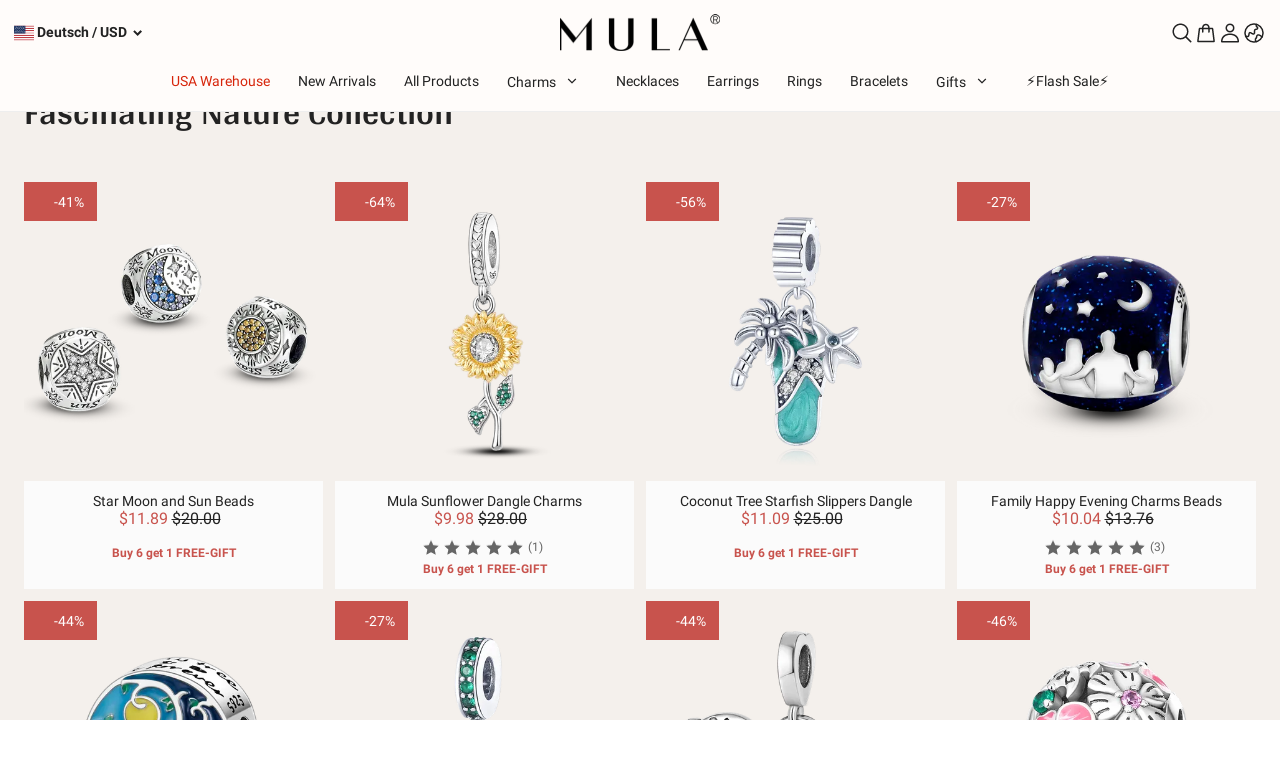

--- FILE ---
content_type: text/html; charset=utf-8
request_url: https://de.mulacharm.com/collection/fascinating-nature-collection
body_size: 52316
content:
<!DOCTYPE html><html lang="de"><head><meta charSet="utf-8"/><meta name="viewport" content="width=device-width, initial-scale=1, minimum-scale=1, maximum-scale=1, viewport-fit=cover, user-scalable=yes"/><link rel="stylesheet" href="https://sys.cdn.ishopastro.com/fe/shop-server/app/20260116-100045/_next/static/css/da968aaf9ea2e745.css" data-precedence="next"/><link rel="stylesheet" href="https://sys.cdn.ishopastro.com/fe/shop-server/app/20260116-100045/_next/static/css/7ef49dcd1b503f9e.css" data-precedence="next"/><link rel="stylesheet" href="https://sys.cdn.ishopastro.com/fe/shop-server/app/20260116-100045/_next/static/css/99c6e3081ec9330d.css" data-precedence="next"/><link rel="stylesheet" href="https://sys.cdn.ishopastro.com/fe/shop-server/app/20260116-100045/_next/static/css/75e731e0f12d926e.css" data-precedence="next"/><link rel="stylesheet" href="https://sys.cdn.ishopastro.com/fe/shop-server/app/20260116-100045/_next/static/css/24b68710f075c761.css" data-precedence="next"/><link rel="stylesheet" href="https://sys.cdn.ishopastro.com/fe/shop-server/app/20260116-100045/_next/static/css/d91281c7d074ebb2.css" data-precedence="next"/><link rel="stylesheet" href="https://sys.cdn.ishopastro.com/fe/shop-server/app/20260116-100045/_next/static/css/75a1462fa02ab0de.css" data-precedence="next"/><link rel="preload" as="script" fetchPriority="low" href="https://sys.cdn.ishopastro.com/fe/shop-server/app/20260116-100045/_next/static/chunks/webpack-df616ff6f011c88b.js"/><script src="https://sys.cdn.ishopastro.com/fe/shop-server/app/20260116-100045/_next/static/chunks/fd9d1056-d9ae3b518fe01fec.js" async=""></script><script src="https://sys.cdn.ishopastro.com/fe/shop-server/app/20260116-100045/_next/static/chunks/2117-5972d8f5eec3d36f.js" async=""></script><script src="https://sys.cdn.ishopastro.com/fe/shop-server/app/20260116-100045/_next/static/chunks/main-app-05dbec1e877fa666.js" async=""></script><script src="https://sys.cdn.ishopastro.com/fe/shop-server/app/20260116-100045/_next/static/chunks/4486-76992e43e2036336.js" async=""></script><script src="https://sys.cdn.ishopastro.com/fe/shop-server/app/20260116-100045/_next/static/chunks/1371-0b1066dfe57ccbef.js" async=""></script><script src="https://sys.cdn.ishopastro.com/fe/shop-server/app/20260116-100045/_next/static/chunks/7648-84ecc07d41fe36f9.js" async=""></script><script src="https://sys.cdn.ishopastro.com/fe/shop-server/app/20260116-100045/_next/static/chunks/app/global-error-2fce7ce2152605f6.js" async=""></script><script src="https://sys.cdn.ishopastro.com/fe/shop-server/app/20260116-100045/_next/static/chunks/8003-d237425c693845b1.js" async=""></script><script src="https://sys.cdn.ishopastro.com/fe/shop-server/app/20260116-100045/_next/static/chunks/app/layout-fa01be1d31f9a3c0.js" async=""></script><script src="https://sys.cdn.ishopastro.com/fe/shop-server/app/20260116-100045/_next/static/chunks/3335-ebbcb40a32103283.js" async=""></script><script src="https://sys.cdn.ishopastro.com/fe/shop-server/app/20260116-100045/_next/static/chunks/app/error-368fcae44c906bf7.js" async=""></script><link rel="preconnect dns-prefetch" href="//sys.cdn.ishopastro.com"/><link rel="preconnect dns-prefetch" href="//m.stripe.com"/><link rel="preconnect dns-prefetch" href="//www.googletagmanager.com"/><link rel="preconnect dns-prefetch" href="//connect.facebook.net"/><link rel="preconnect dns-prefetch" href="//www.facebook.com"/><link rel="preconnect dns-prefetch" href="//www.google.com"/><link rel="preconnect dns-prefetch" href="//www.google-analytics.com"/><link rel="preconnect dns-prefetch" href="//d2fm5lxr44ed3z.cloudfront.net"/><link rel="preconnect dns-prefetch" href="//media.cdn.ishopastro.com"/><link rel="preconnect dns-prefetch" href="//e.clarity.ms"/><link rel="preconnect dns-prefetch" href="//tagging.ishopastro.com"/><title>Mula: Best Sterling Silver Fashion Jewelry</title><meta name="description" content="Find the latest and handcrafted sterling silver fashion jewelry! All the best silver jewelry on trend for you! Find us on Instagram. Funny Mula jewelry makes your life interesting. As Gift for your Lover. Shop the look."/><meta property="og:title" content="Mula: Best Sterling Silver Fashion Jewelry"/><meta property="og:description" content="Find the latest and handcrafted sterling silver fashion jewelry! All the best silver jewelry on trend for you! Find us on Instagram. Funny Mula jewelry makes your life interesting. As Gift for your Lover. Shop the look."/><link rel="alternate" href="https://jp.mulacharm.com/collection/fascinating-nature-collection" hrefLang="ja"/><link rel="alternate" href="https://fr.mulacharm.com/collection/fascinating-nature-collection" hrefLang="fr"/><link rel="alternate" href="https://de.mulacharm.com/collection/fascinating-nature-collection" hrefLang="de"/><link rel="alternate" href="https://es.mulacharm.com/collection/fascinating-nature-collection" hrefLang="es"/><link rel="alternate" href="https://mulacharm.com/collection/fascinating-nature-collection" hrefLang="en-us"/><link rel="alternate" href="https://de.mulacharm.com/collection/fascinating-nature-collection" hrefLang="x-default"/><link rel="canonical" href="https://de.mulacharm.com/collection/fascinating-nature-collection"/><link rel="preload stylesheet" href="https://sys.cdn.ishopastro.com/fe/lib/font/Arya/Arya.css" as="style"/><link rel="preload stylesheet" href="https://sys.cdn.ishopastro.com/fe/lib/font/Roboto/Roboto.css" as="style"/><meta name="init_web_container_status" content="success"/><meta name="facebook-domain-verification" content="f4n82e474undopwmjudd0g9jotkfg6"/><meta name="google-site-verification" content="bjKl6IiVZVX0jGgy_UqpLLbdfhry6mL-wwLORgnLPvM"/><noscript><iframe src="https://tagging.ishopastro.com/ns.html?id=GTM-THJPJ2F" height="0" width="0" style="display:none;visibility:hidden"></iframe></noscript><link href="https://sys.cdn.ishopastro.com/fe/lib/froala_style.min@4.2.0.css" rel="stylesheet"/><script src="https://sys.cdn.ishopastro.com/fe/shop-server/app/20260116-100045/_next/static/chunks/polyfills-42372ed130431b0a.js" noModule=""></script></head><body><!--$?--><template id="B:0"></template><div class="flex h-lvh flex-col items-center"><div class="Header_headerContainer__JHj73"><div class="Header_header-lg__wsz1X"><ul class="Paragraph_paragraph__PFZwE" style="gap:36px;flex-direction:row"><li style="width:57px;height:20px;border-radius:8px" class="Paragraph_paragraphItem__NelIA Paragraph_paragraphItemActive__kblT_ undefined"></li><li style="width:57px;height:20px;border-radius:8px" class="Paragraph_paragraphItem__NelIA Paragraph_paragraphItemActive__kblT_ undefined"></li><li style="width:57px;height:20px;border-radius:8px" class="Paragraph_paragraphItem__NelIA Paragraph_paragraphItemActive__kblT_ undefined"></li><li style="width:57px;height:20px;border-radius:8px" class="Paragraph_paragraphItem__NelIA Paragraph_paragraphItemActive__kblT_ undefined"></li><li style="width:57px;height:20px;border-radius:8px" class="Paragraph_paragraphItem__NelIA Paragraph_paragraphItemActive__kblT_ undefined"></li></ul><div class="Header_headerRightPanel__4vW8M"><ul class="Paragraph_paragraph__PFZwE" style="gap:24px;flex-direction:row"><li style="width:24px;height:24px;border-radius:50%" class="Paragraph_paragraphItem__NelIA Paragraph_paragraphItemActive__kblT_ undefined"></li><li style="width:24px;height:24px;border-radius:50%" class="Paragraph_paragraphItem__NelIA Paragraph_paragraphItemActive__kblT_ undefined"></li><li style="width:24px;height:24px;border-radius:50%" class="Paragraph_paragraphItem__NelIA Paragraph_paragraphItemActive__kblT_ undefined"></li><li style="width:24px;height:24px;border-radius:50%" class="Paragraph_paragraphItem__NelIA Paragraph_paragraphItemActive__kblT_ undefined"></li></ul></div></div><div class="Header_header-sm__xD5nA"><div class="Header_headerLeftPanel__O_hQk"><ul class="Paragraph_paragraph__PFZwE" style="gap:10px"><li style="width:24px;height:24px;border-radius:50%" class="Paragraph_paragraphItem__NelIA Paragraph_paragraphItemActive__kblT_ undefined"></li></ul><ul class="Paragraph_paragraph__PFZwE" style="gap:10px"><li style="width:57px;height:24px;border-radius:8px" class="Paragraph_paragraphItem__NelIA Paragraph_paragraphItemActive__kblT_ undefined"></li></ul></div><div class="Header_headerRightPanel__4vW8M"><ul class="Paragraph_paragraph__PFZwE" style="gap:10px;flex-direction:row"><li style="width:24px;height:24px;border-radius:50%" class="Paragraph_paragraphItem__NelIA Paragraph_paragraphItemActive__kblT_ undefined"></li><li style="width:24px;height:24px;border-radius:50%" class="Paragraph_paragraphItem__NelIA Paragraph_paragraphItemActive__kblT_ undefined"></li></ul></div></div><div class="Header_breadCrumbContainer__ZrwSW"><ul class="Paragraph_paragraph__PFZwE" style="gap:10px;flex-direction:row"><li style="width:36px;height:14px;border-radius:8px" class="Paragraph_paragraphItem__NelIA Paragraph_paragraphItemActive__kblT_ undefined"></li><li style="width:14px;height:14px;border-radius:50%" class="Paragraph_paragraphItem__NelIA Paragraph_paragraphItemActive__kblT_ undefined"></li><li style="width:36px;height:14px;border-radius:8px" class="Paragraph_paragraphItem__NelIA Paragraph_paragraphItemActive__kblT_ undefined"></li></ul></div></div><div class="loading_productContainer__sDxMo"><div class="loading_productHeader__UrCQK"><div><ul class="Paragraph_paragraph__PFZwE" style="gap:16px;align-items:center"><li style="width:162px;height:30px;border-radius:8px" class="Paragraph_paragraphItem__NelIA Paragraph_paragraphItemActive__kblT_ Paragraph_productHeaderItem__vE9yT"></li><li style="height:20px;border-radius:8px" class="Paragraph_paragraphItem__NelIA Paragraph_paragraphItemActive__kblT_ Paragraph_productHeaderItem__vE9yT"></li></ul></div></div><div class="loading_productMain__YLTgr"><div class="loading_productMainUser__iKBSR"><div><div class="Avatar_circleList__22MFF"><div class="Avatar_circleItem__HW_om false" style="margin-bottom:20px"><ul class="Paragraph_paragraph__PFZwE" style="gap:10px"><li style="width:132px;height:30px;border-radius:8px" class="Paragraph_paragraphItem__NelIA Paragraph_paragraphItemActive__kblT_ undefined"></li></ul><div class="Avatar_circle__Z3Dif" style="width:30px;height:30px"></div></div><div class="Avatar_circleItem__HW_om false" style="margin-bottom:20px"><ul class="Paragraph_paragraph__PFZwE" style="gap:10px"><li style="width:132px;height:30px;border-radius:8px" class="Paragraph_paragraphItem__NelIA Paragraph_paragraphItemActive__kblT_ undefined"></li></ul><div class="Avatar_circle__Z3Dif" style="width:30px;height:30px"></div></div><div class="Avatar_circleItem__HW_om false" style="margin-bottom:20px"><ul class="Paragraph_paragraph__PFZwE" style="gap:10px"><li style="width:132px;height:30px;border-radius:8px" class="Paragraph_paragraphItem__NelIA Paragraph_paragraphItemActive__kblT_ undefined"></li></ul><div class="Avatar_circle__Z3Dif" style="width:30px;height:30px"></div></div><div class="Avatar_circleItem__HW_om false" style="margin-bottom:20px"><ul class="Paragraph_paragraph__PFZwE" style="gap:10px"><li style="width:132px;height:30px;border-radius:8px" class="Paragraph_paragraphItem__NelIA Paragraph_paragraphItemActive__kblT_ undefined"></li></ul><div class="Avatar_circle__Z3Dif" style="width:30px;height:30px"></div></div><div class="Avatar_circleItem__HW_om false" style="margin-bottom:20px"><ul class="Paragraph_paragraph__PFZwE" style="gap:10px"><li style="width:132px;height:30px;border-radius:8px" class="Paragraph_paragraphItem__NelIA Paragraph_paragraphItemActive__kblT_ undefined"></li></ul><div class="Avatar_circle__Z3Dif" style="width:30px;height:30px"></div></div></div></div></div><div class="loading_productMainItem__1GHHl"><div class="loading_productMainItemHeader__UQ9Aj"><div><ul class="Paragraph_paragraph__PFZwE" style="gap:10px;justify-content:space-between;flex-direction:row"><li style="width:140px;height:20px;border-radius:8px" class="Paragraph_paragraphItem__NelIA Paragraph_paragraphItemActive__kblT_ Paragraph_productMainItem__u0LNW"></li><li style="width:140px;height:20px;border-radius:8px" class="Paragraph_paragraphItem__NelIA Paragraph_paragraphItemActive__kblT_ Paragraph_productMainItem__u0LNW"></li></ul></div></div><div class="loading_productMainItemList__OCz03"><div class="loading_itemContainer____bqA"><div class="loading_itemProduct__v1Ofh"></div><div class="loading_itemDesc__YicOO"><div><ul class="Paragraph_paragraph__PFZwE" style="gap:10px;align-items:center"><li style="width:183px;height:20px;border-radius:8px" class="Paragraph_paragraphItem__NelIA Paragraph_paragraphItemActive__kblT_ Paragraph_paragraphDescItem__7CwLA"></li><li style="width:115px;height:26px;border-radius:8px" class="Paragraph_paragraphItem__NelIA Paragraph_paragraphItemActive__kblT_ Paragraph_paragraphDescItem__7CwLA"></li></ul></div></div></div><div class="loading_itemContainer____bqA"><div class="loading_itemProduct__v1Ofh"></div><div class="loading_itemDesc__YicOO"><div><ul class="Paragraph_paragraph__PFZwE" style="gap:10px;align-items:center"><li style="width:183px;height:20px;border-radius:8px" class="Paragraph_paragraphItem__NelIA Paragraph_paragraphItemActive__kblT_ Paragraph_paragraphDescItem__7CwLA"></li><li style="width:115px;height:26px;border-radius:8px" class="Paragraph_paragraphItem__NelIA Paragraph_paragraphItemActive__kblT_ Paragraph_paragraphDescItem__7CwLA"></li></ul></div></div></div><div class="loading_itemContainer____bqA"><div class="loading_itemProduct__v1Ofh"></div><div class="loading_itemDesc__YicOO"><div><ul class="Paragraph_paragraph__PFZwE" style="gap:10px;align-items:center"><li style="width:183px;height:20px;border-radius:8px" class="Paragraph_paragraphItem__NelIA Paragraph_paragraphItemActive__kblT_ Paragraph_paragraphDescItem__7CwLA"></li><li style="width:115px;height:26px;border-radius:8px" class="Paragraph_paragraphItem__NelIA Paragraph_paragraphItemActive__kblT_ Paragraph_paragraphDescItem__7CwLA"></li></ul></div></div></div><div class="loading_itemContainer____bqA"><div class="loading_itemProduct__v1Ofh"></div><div class="loading_itemDesc__YicOO"><div><ul class="Paragraph_paragraph__PFZwE" style="gap:10px;align-items:center"><li style="width:183px;height:20px;border-radius:8px" class="Paragraph_paragraphItem__NelIA Paragraph_paragraphItemActive__kblT_ Paragraph_paragraphDescItem__7CwLA"></li><li style="width:115px;height:26px;border-radius:8px" class="Paragraph_paragraphItem__NelIA Paragraph_paragraphItemActive__kblT_ Paragraph_paragraphDescItem__7CwLA"></li></ul></div></div></div><div class="loading_itemContainer____bqA"><div class="loading_itemProduct__v1Ofh"></div><div class="loading_itemDesc__YicOO"><div><ul class="Paragraph_paragraph__PFZwE" style="gap:10px;align-items:center"><li style="width:183px;height:20px;border-radius:8px" class="Paragraph_paragraphItem__NelIA Paragraph_paragraphItemActive__kblT_ Paragraph_paragraphDescItem__7CwLA"></li><li style="width:115px;height:26px;border-radius:8px" class="Paragraph_paragraphItem__NelIA Paragraph_paragraphItemActive__kblT_ Paragraph_paragraphDescItem__7CwLA"></li></ul></div></div></div><div class="loading_itemContainer____bqA"><div class="loading_itemProduct__v1Ofh"></div><div class="loading_itemDesc__YicOO"><div><ul class="Paragraph_paragraph__PFZwE" style="gap:10px;align-items:center"><li style="width:183px;height:20px;border-radius:8px" class="Paragraph_paragraphItem__NelIA Paragraph_paragraphItemActive__kblT_ Paragraph_paragraphDescItem__7CwLA"></li><li style="width:115px;height:26px;border-radius:8px" class="Paragraph_paragraphItem__NelIA Paragraph_paragraphItemActive__kblT_ Paragraph_paragraphDescItem__7CwLA"></li></ul></div></div></div></div></div></div></div><div class="Footer_footContainer__fy0aN"><div class="Footer_footItem-lg__JQFpT"><div class="Footer_footItemParagraph__38Idb"><ul class="Paragraph_paragraph__PFZwE" style="gap:10px"><li style="width:12.5rem;height:30px;border-radius:8px" class="Paragraph_paragraphItem__NelIA Paragraph_paragraphItemActive__kblT_ undefined"></li><li style="width:100px;height:20px;border-radius:8px" class="Paragraph_paragraphItem__NelIA Paragraph_paragraphItemActive__kblT_ undefined"></li><li style="width:100px;height:20px;border-radius:8px" class="Paragraph_paragraphItem__NelIA Paragraph_paragraphItemActive__kblT_ undefined"></li></ul></div><div class="Footer_footItemParagraph__38Idb"><ul class="Paragraph_paragraph__PFZwE" style="gap:10px"><li style="width:12.5rem;height:30px;border-radius:8px" class="Paragraph_paragraphItem__NelIA Paragraph_paragraphItemActive__kblT_ undefined"></li><li style="width:100px;height:20px;border-radius:8px" class="Paragraph_paragraphItem__NelIA Paragraph_paragraphItemActive__kblT_ undefined"></li><li style="width:100px;height:20px;border-radius:8px" class="Paragraph_paragraphItem__NelIA Paragraph_paragraphItemActive__kblT_ undefined"></li></ul></div><div class="Footer_footItemParagraph__38Idb"><ul class="Paragraph_paragraph__PFZwE" style="gap:10px"><li style="width:12.5rem;height:30px;border-radius:8px" class="Paragraph_paragraphItem__NelIA Paragraph_paragraphItemActive__kblT_ undefined"></li><li style="width:100px;height:20px;border-radius:8px" class="Paragraph_paragraphItem__NelIA Paragraph_paragraphItemActive__kblT_ undefined"></li><li style="width:100px;height:20px;border-radius:8px" class="Paragraph_paragraphItem__NelIA Paragraph_paragraphItemActive__kblT_ undefined"></li></ul></div><div class="Footer_footItemParagraph__38Idb"><ul class="Paragraph_paragraph__PFZwE" style="gap:10px"><li style="width:12.5rem;height:30px;border-radius:8px" class="Paragraph_paragraphItem__NelIA Paragraph_paragraphItemActive__kblT_ undefined"></li><li style="width:100px;height:20px;border-radius:8px" class="Paragraph_paragraphItem__NelIA Paragraph_paragraphItemActive__kblT_ undefined"></li><li style="width:100px;height:20px;border-radius:8px" class="Paragraph_paragraphItem__NelIA Paragraph_paragraphItemActive__kblT_ undefined"></li></ul></div></div><div class="Footer_footItem-md__3B9Jl"><div class="Footer_footItemAvatar__lV51Z"><div class="Avatar_circleList__22MFF"><div class="Avatar_circleItem__HW_om false"><ul class="Paragraph_paragraph__PFZwE" style="gap:10px"><li style="width:100px;height:20px;border-radius:8px" class="Paragraph_paragraphItem__NelIA Paragraph_paragraphItemActive__kblT_ undefined"></li></ul><div class="Avatar_circle__Z3Dif" style="width:24px;height:24px"></div></div></div></div><div class="Footer_footItemAvatar__lV51Z"><div class="Avatar_circleList__22MFF"><div class="Avatar_circleItem__HW_om false"><ul class="Paragraph_paragraph__PFZwE" style="gap:10px"><li style="width:100px;height:20px;border-radius:8px" class="Paragraph_paragraphItem__NelIA Paragraph_paragraphItemActive__kblT_ undefined"></li></ul><div class="Avatar_circle__Z3Dif" style="width:24px;height:24px"></div></div></div></div><div class="Footer_footItemAvatar__lV51Z"><div class="Avatar_circleList__22MFF"><div class="Avatar_circleItem__HW_om false"><ul class="Paragraph_paragraph__PFZwE" style="gap:10px"><li style="width:100px;height:20px;border-radius:8px" class="Paragraph_paragraphItem__NelIA Paragraph_paragraphItemActive__kblT_ undefined"></li></ul><div class="Avatar_circle__Z3Dif" style="width:24px;height:24px"></div></div></div></div></div></div></div><!--/$--><div id="rootPlugin"></div><div id="__next"></div><!--$--><!--/$--><script src="https://sys.cdn.ishopastro.com/fe/shop-server/app/20260116-100045/_next/static/chunks/webpack-df616ff6f011c88b.js" async=""></script><script>(self.__next_f=self.__next_f||[]).push([0]);self.__next_f.push([2,null])</script><script>self.__next_f.push([1,"1:HL[\"https://sys.cdn.ishopastro.com/fe/shop-server/app/20260116-100045/_next/static/css/da968aaf9ea2e745.css\",\"style\"]\n2:HL[\"https://sys.cdn.ishopastro.com/fe/shop-server/app/20260116-100045/_next/static/css/7ef49dcd1b503f9e.css\",\"style\"]\n3:HL[\"https://sys.cdn.ishopastro.com/fe/shop-server/app/20260116-100045/_next/static/css/99c6e3081ec9330d.css\",\"style\"]\n4:HL[\"https://sys.cdn.ishopastro.com/fe/shop-server/app/20260116-100045/_next/static/css/75e731e0f12d926e.css\",\"style\"]\n5:HL[\"https://sys.cdn.ishopastro.com/fe/shop-server/app/20260116-100045/_next/static/css/24b68710f075c761.css\",\"style\"]\n6:HL[\"https://sys.cdn.ishopastro.com/fe/shop-server/app/20260116-100045/_next/static/css/d91281c7d074ebb2.css\",\"style\"]\n"])</script><script>self.__next_f.push([1,"7:I[12846,[],\"\"]\na:I[4707,[],\"\"]\nc:I[36423,[],\"\"]\nf:I[21667,[\"4486\",\"static/chunks/4486-76992e43e2036336.js\",\"1371\",\"static/chunks/1371-0b1066dfe57ccbef.js\",\"7648\",\"static/chunks/7648-84ecc07d41fe36f9.js\",\"6470\",\"static/chunks/app/global-error-2fce7ce2152605f6.js\"],\"default\"]\nb:[\"seoUrl\",\"fascinating-nature-collection\",\"d\"]\n10:[]\n"])</script><script>self.__next_f.push([1,"0:[\"$\",\"$L7\",null,{\"buildId\":\"20260116-100045\",\"assetPrefix\":\"https://sys.cdn.ishopastro.com/fe/shop-server/app/20260116-100045\",\"urlParts\":[\"\",\"collection\",\"fascinating-nature-collection\"],\"initialTree\":[\"\",{\"children\":[\"(pages)\",{\"children\":[\"collection\",{\"children\":[[\"seoUrl\",\"fascinating-nature-collection\",\"d\"],{\"children\":[\"__PAGE__\",{}]}]}]}]},\"$undefined\",\"$undefined\",true],\"initialSeedData\":[\"\",{\"children\":[\"(pages)\",{\"children\":[\"collection\",{\"children\":[[\"seoUrl\",\"fascinating-nature-collection\",\"d\"],{\"children\":[\"__PAGE__\",{},[[\"$L8\",\"$L9\",[[\"$\",\"link\",\"0\",{\"rel\":\"stylesheet\",\"href\":\"https://sys.cdn.ishopastro.com/fe/shop-server/app/20260116-100045/_next/static/css/99c6e3081ec9330d.css\",\"precedence\":\"next\",\"crossOrigin\":\"$undefined\"}],[\"$\",\"link\",\"1\",{\"rel\":\"stylesheet\",\"href\":\"https://sys.cdn.ishopastro.com/fe/shop-server/app/20260116-100045/_next/static/css/75e731e0f12d926e.css\",\"precedence\":\"next\",\"crossOrigin\":\"$undefined\"}],[\"$\",\"link\",\"2\",{\"rel\":\"stylesheet\",\"href\":\"https://sys.cdn.ishopastro.com/fe/shop-server/app/20260116-100045/_next/static/css/24b68710f075c761.css\",\"precedence\":\"next\",\"crossOrigin\":\"$undefined\"}],[\"$\",\"link\",\"3\",{\"rel\":\"stylesheet\",\"href\":\"https://sys.cdn.ishopastro.com/fe/shop-server/app/20260116-100045/_next/static/css/d91281c7d074ebb2.css\",\"precedence\":\"next\",\"crossOrigin\":\"$undefined\"}]]],null],null]},[null,[\"$\",\"$La\",null,{\"parallelRouterKey\":\"children\",\"segmentPath\":[\"children\",\"(pages)\",\"children\",\"collection\",\"children\",\"$b\",\"children\"],\"error\":\"$undefined\",\"errorStyles\":\"$undefined\",\"errorScripts\":\"$undefined\",\"template\":[\"$\",\"$Lc\",null,{}],\"templateStyles\":\"$undefined\",\"templateScripts\":\"$undefined\",\"notFound\":\"$undefined\",\"notFoundStyles\":\"$undefined\"}]],[[\"$\",\"div\",null,{\"className\":\"flex h-lvh flex-col items-center\",\"children\":[[\"$\",\"div\",null,{\"className\":\"Header_headerContainer__JHj73\",\"children\":[[[\"$\",\"div\",null,{\"className\":\"Header_header-lg__wsz1X\",\"children\":[[\"$\",\"ul\",null,{\"className\":\"Paragraph_paragraph__PFZwE\",\"style\":{\"gap\":36,\"alignItems\":\"$undefined\",\"justifyContent\":\"$undefined\",\"flexDirection\":\"row\"},\"children\":[[\"$\",\"li\",\"0\",{\"style\":{\"width\":57,\"height\":20,\"borderRadius\":8},\"className\":\"Paragraph_paragraphItem__NelIA Paragraph_paragraphItemActive__kblT_ undefined\"}],[\"$\",\"li\",\"1\",{\"style\":{\"width\":57,\"height\":20,\"borderRadius\":8},\"className\":\"Paragraph_paragraphItem__NelIA Paragraph_paragraphItemActive__kblT_ undefined\"}],[\"$\",\"li\",\"2\",{\"style\":{\"width\":57,\"height\":20,\"borderRadius\":8},\"className\":\"Paragraph_paragraphItem__NelIA Paragraph_paragraphItemActive__kblT_ undefined\"}],[\"$\",\"li\",\"3\",{\"style\":{\"width\":57,\"height\":20,\"borderRadius\":8},\"className\":\"Paragraph_paragraphItem__NelIA Paragraph_paragraphItemActive__kblT_ undefined\"}],[\"$\",\"li\",\"4\",{\"style\":{\"width\":57,\"height\":20,\"borderRadius\":8},\"className\":\"Paragraph_paragraphItem__NelIA Paragraph_paragraphItemActive__kblT_ undefined\"}]]}],[\"$\",\"div\",null,{\"className\":\"Header_headerRightPanel__4vW8M\",\"children\":[\"$\",\"ul\",null,{\"className\":\"Paragraph_paragraph__PFZwE\",\"style\":{\"gap\":24,\"alignItems\":\"$undefined\",\"justifyContent\":\"$undefined\",\"flexDirection\":\"row\"},\"children\":[[\"$\",\"li\",\"0\",{\"style\":{\"width\":24,\"height\":24,\"borderRadius\":\"50%\"},\"className\":\"Paragraph_paragraphItem__NelIA Paragraph_paragraphItemActive__kblT_ undefined\"}],[\"$\",\"li\",\"1\",{\"style\":{\"width\":24,\"height\":24,\"borderRadius\":\"50%\"},\"className\":\"Paragraph_paragraphItem__NelIA Paragraph_paragraphItemActive__kblT_ undefined\"}],[\"$\",\"li\",\"2\",{\"style\":{\"width\":24,\"height\":24,\"borderRadius\":\"50%\"},\"className\":\"Paragraph_paragraphItem__NelIA Paragraph_paragraphItemActive__kblT_ undefined\"}],[\"$\",\"li\",\"3\",{\"style\":{\"width\":24,\"height\":24,\"borderRadius\":\"50%\"},\"className\":\"Paragraph_paragraphItem__NelIA Paragraph_paragraphItemActive__kblT_ undefined\"}]]}]}]]}],[\"$\",\"div\",null,{\"className\":\"Header_header-sm__xD5nA\",\"children\":[[\"$\",\"div\",null,{\"className\":\"Header_headerLeftPanel__O_hQk\",\"children\":[[\"$\",\"ul\",null,{\"className\":\"Paragraph_paragraph__PFZwE\",\"style\":{\"gap\":10,\"alignItems\":\"$undefined\",\"justifyContent\":\"$undefined\",\"flexDirection\":\"$undefined\"},\"children\":[[\"$\",\"li\",\"0\",{\"style\":{\"width\":24,\"height\":24,\"borderRadius\":\"50%\"},\"className\":\"Paragraph_paragraphItem__NelIA Paragraph_paragraphItemActive__kblT_ undefined\"}]]}],[\"$\",\"ul\",null,{\"className\":\"Paragraph_paragraph__PFZwE\",\"style\":{\"gap\":10,\"alignItems\":\"$undefined\",\"justifyContent\":\"$undefined\",\"flexDirection\":\"$undefined\"},\"children\":[[\"$\",\"li\",\"0\",{\"style\":{\"width\":57,\"height\":24,\"borderRadius\":8},\"className\":\"Paragraph_paragraphItem__NelIA Paragraph_paragraphItemActive__kblT_ undefined\"}]]}]]}],[\"$\",\"div\",null,{\"className\":\"Header_headerRightPanel__4vW8M\",\"children\":[\"$\",\"ul\",null,{\"className\":\"Paragraph_paragraph__PFZwE\",\"style\":{\"gap\":10,\"alignItems\":\"$undefined\",\"justifyContent\":\"$undefined\",\"flexDirection\":\"row\"},\"children\":[[\"$\",\"li\",\"0\",{\"style\":{\"width\":24,\"height\":24,\"borderRadius\":\"50%\"},\"className\":\"Paragraph_paragraphItem__NelIA Paragraph_paragraphItemActive__kblT_ undefined\"}],[\"$\",\"li\",\"1\",{\"style\":{\"width\":24,\"height\":24,\"borderRadius\":\"50%\"},\"className\":\"Paragraph_paragraphItem__NelIA Paragraph_paragraphItemActive__kblT_ undefined\"}]]}]}]]}]],[\"$\",\"div\",null,{\"className\":\"Header_breadCrumbContainer__ZrwSW\",\"children\":[\"$\",\"ul\",null,{\"className\":\"Paragraph_paragraph__PFZwE\",\"style\":{\"gap\":10,\"alignItems\":\"$undefined\",\"justifyContent\":\"$undefined\",\"flexDirection\":\"row\"},\"children\":[[\"$\",\"li\",\"0\",{\"style\":{\"width\":36,\"height\":14,\"borderRadius\":8},\"className\":\"Paragraph_paragraphItem__NelIA Paragraph_paragraphItemActive__kblT_ undefined\"}],[\"$\",\"li\",\"1\",{\"style\":{\"width\":14,\"height\":14,\"borderRadius\":\"50%\"},\"className\":\"Paragraph_paragraphItem__NelIA Paragraph_paragraphItemActive__kblT_ undefined\"}],[\"$\",\"li\",\"2\",{\"style\":{\"width\":36,\"height\":14,\"borderRadius\":8},\"className\":\"Paragraph_paragraphItem__NelIA Paragraph_paragraphItemActive__kblT_ undefined\"}]]}]}]]}],[\"$\",\"div\",null,{\"className\":\"loading_productContainer__sDxMo\",\"children\":[[\"$\",\"div\",null,{\"className\":\"loading_productHeader__UrCQK\",\"children\":[\"$\",\"div\",null,{\"className\":\"$undefined\",\"children\":[\"$\",\"ul\",null,{\"className\":\"Paragraph_paragraph__PFZwE\",\"style\":{\"gap\":16,\"alignItems\":\"center\",\"justifyContent\":\"$undefined\",\"flexDirection\":\"$undefined\"},\"children\":[[\"$\",\"li\",\"0\",{\"style\":{\"width\":162,\"height\":30,\"borderRadius\":8},\"className\":\"Paragraph_paragraphItem__NelIA Paragraph_paragraphItemActive__kblT_ Paragraph_productHeaderItem__vE9yT\"}],[\"$\",\"li\",\"1\",{\"style\":{\"width\":\"\",\"height\":20,\"borderRadius\":8},\"className\":\"Paragraph_paragraphItem__NelIA Paragraph_paragraphItemActive__kblT_ Paragraph_productHeaderItem__vE9yT\"}]]}]}]}],[\"$\",\"div\",null,{\"className\":\"loading_productMain__YLTgr\",\"children\":[[\"$\",\"div\",null,{\"className\":\"loading_productMainUser__iKBSR\",\"children\":[\"$\",\"div\",null,{\"children\":[\"$\",\"div\",null,{\"className\":\"Avatar_circleList__22MFF\",\"children\":[[\"$\",\"div\",\"0\",{\"className\":\"Avatar_circleItem__HW_om false\",\"style\":{\"marginBottom\":20},\"children\":[[\"$\",\"ul\",null,{\"className\":\"Paragraph_paragraph__PFZwE\",\"style\":{\"gap\":10,\"alignItems\":\"$undefined\",\"justifyContent\":\"$undefined\",\"flexDirection\":\"$undefined\"},\"children\":[[\"$\",\"li\",\"0\",{\"style\":{\"width\":132,\"height\":30,\"borderRadius\":8},\"className\":\"Paragraph_paragraphItem__NelIA Paragraph_paragraphItemActive__kblT_ undefined\"}]]}],[\"$\",\"div\",null,{\"className\":\"Avatar_circle__Z3Dif\",\"style\":{\"width\":\"30px\",\"height\":\"30px\"}}]]}],[\"$\",\"div\",\"1\",{\"className\":\"Avatar_circleItem__HW_om false\",\"style\":{\"marginBottom\":20},\"children\":[[\"$\",\"ul\",null,{\"className\":\"Paragraph_paragraph__PFZwE\",\"style\":{\"gap\":10,\"alignItems\":\"$undefined\",\"justifyContent\":\"$undefined\",\"flexDirection\":\"$undefined\"},\"children\":[[\"$\",\"li\",\"0\",{\"style\":{\"width\":132,\"height\":30,\"borderRadius\":8},\"className\":\"Paragraph_paragraphItem__NelIA Paragraph_paragraphItemActive__kblT_ undefined\"}]]}],[\"$\",\"div\",null,{\"className\":\"Avatar_circle__Z3Dif\",\"style\":{\"width\":\"30px\",\"height\":\"30px\"}}]]}],[\"$\",\"div\",\"2\",{\"className\":\"Avatar_circleItem__HW_om false\",\"style\":{\"marginBottom\":20},\"children\":[[\"$\",\"ul\",null,{\"className\":\"Paragraph_paragraph__PFZwE\",\"style\":{\"gap\":10,\"alignItems\":\"$undefined\",\"justifyContent\":\"$undefined\",\"flexDirection\":\"$undefined\"},\"children\":[[\"$\",\"li\",\"0\",{\"style\":{\"width\":132,\"height\":30,\"borderRadius\":8},\"className\":\"Paragraph_paragraphItem__NelIA Paragraph_paragraphItemActive__kblT_ undefined\"}]]}],[\"$\",\"div\",null,{\"className\":\"Avatar_circle__Z3Dif\",\"style\":{\"width\":\"30px\",\"height\":\"30px\"}}]]}],[\"$\",\"div\",\"3\",{\"className\":\"Avatar_circleItem__HW_om false\",\"style\":{\"marginBottom\":20},\"children\":[[\"$\",\"ul\",null,{\"className\":\"Paragraph_paragraph__PFZwE\",\"style\":{\"gap\":10,\"alignItems\":\"$undefined\",\"justifyContent\":\"$undefined\",\"flexDirection\":\"$undefined\"},\"children\":[[\"$\",\"li\",\"0\",{\"style\":{\"width\":132,\"height\":30,\"borderRadius\":8},\"className\":\"Paragraph_paragraphItem__NelIA Paragraph_paragraphItemActive__kblT_ undefined\"}]]}],[\"$\",\"div\",null,{\"className\":\"Avatar_circle__Z3Dif\",\"style\":{\"width\":\"30px\",\"height\":\"30px\"}}]]}],[\"$\",\"div\",\"4\",{\"className\":\"Avatar_circleItem__HW_om false\",\"style\":{\"marginBottom\":20},\"children\":[[\"$\",\"ul\",null,{\"className\":\"Paragraph_paragraph__PFZwE\",\"style\":{\"gap\":10,\"alignItems\":\"$undefined\",\"justifyContent\":\"$undefined\",\"flexDirection\":\"$undefined\"},\"children\":[[\"$\",\"li\",\"0\",{\"style\":{\"width\":132,\"height\":30,\"borderRadius\":8},\"className\":\"Paragraph_paragraphItem__NelIA Paragraph_paragraphItemActive__kblT_ undefined\"}]]}],[\"$\",\"div\",null,{\"className\":\"Avatar_circle__Z3Dif\",\"style\":{\"width\":\"30px\",\"height\":\"30px\"}}]]}]]}]}]}],[\"$\",\"div\",null,{\"className\":\"loading_productMainItem__1GHHl\",\"children\":[[\"$\",\"div\",null,{\"className\":\"loading_productMainItemHeader__UQ9Aj\",\"children\":[\"$\",\"div\",null,{\"className\":\"$undefined\",\"children\":[\"$\",\"ul\",null,{\"className\":\"Paragraph_paragraph__PFZwE\",\"style\":{\"gap\":10,\"alignItems\":\"$undefined\",\"justifyContent\":\"space-between\",\"flexDirection\":\"row\"},\"children\":[[\"$\",\"li\",\"0\",{\"style\":{\"width\":140,\"height\":20,\"borderRadius\":8},\"className\":\"Paragraph_paragraphItem__NelIA Paragraph_paragraphItemActive__kblT_ Paragraph_productMainItem__u0LNW\"}],[\"$\",\"li\",\"1\",{\"style\":{\"width\":140,\"height\":20,\"borderRadius\":8},\"className\":\"Paragraph_paragraphItem__NelIA Paragraph_paragraphItemActive__kblT_ Paragraph_productMainItem__u0LNW\"}]]}]}]}],[\"$\",\"div\",null,{\"className\":\"loading_productMainItemList__OCz03\",\"children\":[[\"$\",\"div\",null,{\"className\":\"loading_itemContainer____bqA\",\"children\":[[\"$\",\"div\",null,{\"className\":\"loading_itemProduct__v1Ofh\"}],[\"$\",\"div\",null,{\"className\":\"loading_itemDesc__YicOO\",\"children\":[\"$\",\"div\",null,{\"className\":\"$undefined\",\"children\":[\"$\",\"ul\",null,{\"className\":\"Paragraph_paragraph__PFZwE\",\"style\":{\"gap\":10,\"alignItems\":\"center\",\"justifyContent\":\"$undefined\",\"flexDirection\":\"$undefined\"},\"children\":[[\"$\",\"li\",\"0\",{\"style\":{\"width\":183,\"height\":20,\"borderRadius\":8},\"className\":\"Paragraph_paragraphItem__NelIA Paragraph_paragraphItemActive__kblT_ Paragraph_paragraphDescItem__7CwLA\"}],[\"$\",\"li\",\"1\",{\"style\":{\"width\":115,\"height\":26,\"borderRadius\":8},\"className\":\"Paragraph_paragraphItem__NelIA Paragraph_paragraphItemActive__kblT_ Paragraph_paragraphDescItem__7CwLA\"}]]}]}]}]]}],[\"$\",\"div\",null,{\"className\":\"loading_itemContainer____bqA\",\"children\":[[\"$\",\"div\",null,{\"className\":\"loading_itemProduct__v1Ofh\"}],[\"$\",\"div\",null,{\"className\":\"loading_itemDesc__YicOO\",\"children\":[\"$\",\"div\",null,{\"className\":\"$undefined\",\"children\":[\"$\",\"ul\",null,{\"className\":\"Paragraph_paragraph__PFZwE\",\"style\":{\"gap\":10,\"alignItems\":\"center\",\"justifyContent\":\"$undefined\",\"flexDirection\":\"$undefined\"},\"children\":[[\"$\",\"li\",\"0\",{\"style\":{\"width\":183,\"height\":20,\"borderRadius\":8},\"className\":\"Paragraph_paragraphItem__NelIA Paragraph_paragraphItemActive__kblT_ Paragraph_paragraphDescItem__7CwLA\"}],[\"$\",\"li\",\"1\",{\"style\":{\"width\":115,\"height\":26,\"borderRadius\":8},\"className\":\"Paragraph_paragraphItem__NelIA Paragraph_paragraphItemActive__kblT_ Paragraph_paragraphDescItem__7CwLA\"}]]}]}]}]]}],[\"$\",\"div\",null,{\"className\":\"loading_itemContainer____bqA\",\"children\":[[\"$\",\"div\",null,{\"className\":\"loading_itemProduct__v1Ofh\"}],[\"$\",\"div\",null,{\"className\":\"loading_itemDesc__YicOO\",\"children\":[\"$\",\"div\",null,{\"className\":\"$undefined\",\"children\":[\"$\",\"ul\",null,{\"className\":\"Paragraph_paragraph__PFZwE\",\"style\":{\"gap\":10,\"alignItems\":\"center\",\"justifyContent\":\"$undefined\",\"flexDirection\":\"$undefined\"},\"children\":[[\"$\",\"li\",\"0\",{\"style\":{\"width\":183,\"height\":20,\"borderRadius\":8},\"className\":\"Paragraph_paragraphItem__NelIA Paragraph_paragraphItemActive__kblT_ Paragraph_paragraphDescItem__7CwLA\"}],[\"$\",\"li\",\"1\",{\"style\":{\"width\":115,\"height\":26,\"borderRadius\":8},\"className\":\"Paragraph_paragraphItem__NelIA Paragraph_paragraphItemActive__kblT_ Paragraph_paragraphDescItem__7CwLA\"}]]}]}]}]]}],[\"$\",\"div\",null,{\"className\":\"loading_itemContainer____bqA\",\"children\":[[\"$\",\"div\",null,{\"className\":\"loading_itemProduct__v1Ofh\"}],[\"$\",\"div\",null,{\"className\":\"loading_itemDesc__YicOO\",\"children\":[\"$\",\"div\",null,{\"className\":\"$undefined\",\"children\":[\"$\",\"ul\",null,{\"className\":\"Paragraph_paragraph__PFZwE\",\"style\":{\"gap\":10,\"alignItems\":\"center\",\"justifyContent\":\"$undefined\",\"flexDirection\":\"$undefined\"},\"children\":[[\"$\",\"li\",\"0\",{\"style\":{\"width\":183,\"height\":20,\"borderRadius\":8},\"className\":\"Paragraph_paragraphItem__NelIA Paragraph_paragraphItemActive__kblT_ Paragraph_paragraphDescItem__7CwLA\"}],[\"$\",\"li\",\"1\",{\"style\":{\"width\":115,\"height\":26,\"borderRadius\":8},\"className\":\"Paragraph_paragraphItem__NelIA Paragraph_paragraphItemActive__kblT_ Paragraph_paragraphDescItem__7CwLA\"}]]}]}]}]]}],[\"$\",\"div\",null,{\"className\":\"loading_itemContainer____bqA\",\"children\":[[\"$\",\"div\",null,{\"className\":\"loading_itemProduct__v1Ofh\"}],[\"$\",\"div\",null,{\"className\":\"loading_itemDesc__YicOO\",\"children\":[\"$\",\"div\",null,{\"className\":\"$undefined\",\"children\":[\"$\",\"ul\",null,{\"className\":\"Paragraph_paragraph__PFZwE\",\"style\":{\"gap\":10,\"alignItems\":\"center\",\"justifyContent\":\"$undefined\",\"flexDirection\":\"$undefined\"},\"children\":[[\"$\",\"li\",\"0\",{\"style\":{\"width\":183,\"height\":20,\"borderRadius\":8},\"className\":\"Paragraph_paragraphItem__NelIA Paragraph_paragraphItemActive__kblT_ Paragraph_paragraphDescItem__7CwLA\"}],[\"$\",\"li\",\"1\",{\"style\":{\"width\":115,\"height\":26,\"borderRadius\":8},\"className\":\"Paragraph_paragraphItem__NelIA Paragraph_paragraphItemActive__kblT_ Paragraph_paragraphDescItem__7CwLA\"}]]}]}]}]]}],[\"$\",\"div\",null,{\"className\":\"loading_itemContainer____bqA\",\"children\":[[\"$\",\"div\",null,{\"className\":\"loading_itemProduct__v1Ofh\"}],[\"$\",\"div\",null,{\"className\":\"loading_itemDesc__YicOO\",\"children\":[\"$\",\"div\",null,{\"className\":\"$undefined\",\"children\":[\"$\",\"ul\",null,{\"className\":\"Paragraph_paragraph__PFZwE\",\"style\":{\"gap\":10,\"alignItems\":\"center\",\"justifyContent\":\"$undefined\",\"flexDirection\":\"$undefined\"},\"children\":[[\"$\",\"li\",\"0\",{\"style\":{\"width\":183,\"height\":20,\"borderRadius\":8},\"className\":\"Paragraph_paragraphItem__NelIA Paragraph_paragraphItemActive__kblT_ Paragraph_paragraphDescItem__7CwLA\"}],[\"$\",\"li\",\"1\",{\"style\":{\"width\":115,\"height\":26,\"borderRadius\":8},\"className\":\"Paragraph_paragraphItem__NelIA Paragraph_paragraphItemActive__kblT_ Paragraph_paragraphDescItem__7CwLA\"}]]}]}]}]]}]]}]]}]]}]]}],[\"$\",\"div\",null,{\"className\":\"Footer_footContainer__fy0aN\",\"children\":[[\"$\",\"div\",null,{\"className\":\"Footer_footItem-lg__JQFpT\",\"children\":[[\"$\",\"div\",\"0\",{\"className\":\"Footer_footItemParagraph__38Idb\",\"children\":[\"$\",\"ul\",null,{\"className\":\"Paragraph_paragraph__PFZwE\",\"style\":{\"gap\":10,\"alignItems\":\"$undefined\",\"justifyContent\":\"$undefined\",\"flexDirection\":\"$undefined\"},\"children\":[[\"$\",\"li\",\"0\",{\"style\":{\"width\":\"12.5rem\",\"height\":30,\"borderRadius\":8},\"className\":\"Paragraph_paragraphItem__NelIA Paragraph_paragraphItemActive__kblT_ undefined\"}],[\"$\",\"li\",\"1\",{\"style\":{\"width\":100,\"height\":20,\"borderRadius\":8},\"className\":\"Paragraph_paragraphItem__NelIA Paragraph_paragraphItemActive__kblT_ undefined\"}],[\"$\",\"li\",\"2\",{\"style\":{\"width\":100,\"height\":20,\"borderRadius\":8},\"className\":\"Paragraph_paragraphItem__NelIA Paragraph_paragraphItemActive__kblT_ undefined\"}]]}]}],[\"$\",\"div\",\"1\",{\"className\":\"Footer_footItemParagraph__38Idb\",\"children\":[\"$\",\"ul\",null,{\"className\":\"Paragraph_paragraph__PFZwE\",\"style\":{\"gap\":10,\"alignItems\":\"$undefined\",\"justifyContent\":\"$undefined\",\"flexDirection\":\"$undefined\"},\"children\":[[\"$\",\"li\",\"0\",{\"style\":{\"width\":\"12.5rem\",\"height\":30,\"borderRadius\":8},\"className\":\"Paragraph_paragraphItem__NelIA Paragraph_paragraphItemActive__kblT_ undefined\"}],[\"$\",\"li\",\"1\",{\"style\":{\"width\":100,\"height\":20,\"borderRadius\":8},\"className\":\"Paragraph_paragraphItem__NelIA Paragraph_paragraphItemActive__kblT_ undefined\"}],[\"$\",\"li\",\"2\",{\"style\":{\"width\":100,\"height\":20,\"borderRadius\":8},\"className\":\"Paragraph_paragraphItem__NelIA Paragraph_paragraphItemActive__kblT_ undefined\"}]]}]}],[\"$\",\"div\",\"2\",{\"className\":\"Footer_footItemParagraph__38Idb\",\"children\":[\"$\",\"ul\",null,{\"className\":\"Paragraph_paragraph__PFZwE\",\"style\":{\"gap\":10,\"alignItems\":\"$undefined\",\"justifyContent\":\"$undefined\",\"flexDirection\":\"$undefined\"},\"children\":[[\"$\",\"li\",\"0\",{\"style\":{\"width\":\"12.5rem\",\"height\":30,\"borderRadius\":8},\"className\":\"Paragraph_paragraphItem__NelIA Paragraph_paragraphItemActive__kblT_ undefined\"}],[\"$\",\"li\",\"1\",{\"style\":{\"width\":100,\"height\":20,\"borderRadius\":8},\"className\":\"Paragraph_paragraphItem__NelIA Paragraph_paragraphItemActive__kblT_ undefined\"}],[\"$\",\"li\",\"2\",{\"style\":{\"width\":100,\"height\":20,\"borderRadius\":8},\"className\":\"Paragraph_paragraphItem__NelIA Paragraph_paragraphItemActive__kblT_ undefined\"}]]}]}],[\"$\",\"div\",\"3\",{\"className\":\"Footer_footItemParagraph__38Idb\",\"children\":[\"$\",\"ul\",null,{\"className\":\"Paragraph_paragraph__PFZwE\",\"style\":{\"gap\":10,\"alignItems\":\"$undefined\",\"justifyContent\":\"$undefined\",\"flexDirection\":\"$undefined\"},\"children\":[[\"$\",\"li\",\"0\",{\"style\":{\"width\":\"12.5rem\",\"height\":30,\"borderRadius\":8},\"className\":\"Paragraph_paragraphItem__NelIA Paragraph_paragraphItemActive__kblT_ undefined\"}],[\"$\",\"li\",\"1\",{\"style\":{\"width\":100,\"height\":20,\"borderRadius\":8},\"className\":\"Paragraph_paragraphItem__NelIA Paragraph_paragraphItemActive__kblT_ undefined\"}],[\"$\",\"li\",\"2\",{\"style\":{\"width\":100,\"height\":20,\"borderRadius\":8},\"className\":\"Paragraph_paragraphItem__NelIA Paragraph_paragraphItemActive__kblT_ undefined\"}]]}]}]]}],[\"$\",\"div\",null,{\"className\":\"Footer_footItem-md__3B9Jl\",\"children\":[[\"$\",\"div\",\"0\",{\"className\":\"Footer_footItemAvatar__lV51Z\",\"children\":[\"$\",\"div\",null,{\"className\":\"Avatar_circleList__22MFF\",\"children\":[[\"$\",\"div\",\"0\",{\"className\":\"Avatar_circleItem__HW_om false\",\"style\":{\"marginBottom\":\"$undefined\"},\"children\":[[\"$\",\"ul\",null,{\"className\":\"Paragraph_paragraph__PFZwE\",\"style\":{\"gap\":10,\"alignItems\":\"$undefined\",\"justifyContent\":\"$undefined\",\"flexDirection\":\"$undefined\"},\"children\":[[\"$\",\"li\",\"0\",{\"style\":{\"width\":100,\"height\":20,\"borderRadius\":8},\"className\":\"Paragraph_paragraphItem__NelIA Paragraph_paragraphItemActive__kblT_ undefined\"}]]}],[\"$\",\"div\",null,{\"className\":\"Avatar_circle__Z3Dif\",\"style\":{\"width\":\"24px\",\"height\":\"24px\"}}]]}]]}]}],[\"$\",\"div\",\"1\",{\"className\":\"Footer_footItemAvatar__lV51Z\",\"children\":[\"$\",\"div\",null,{\"className\":\"Avatar_circleList__22MFF\",\"children\":[[\"$\",\"div\",\"0\",{\"className\":\"Avatar_circleItem__HW_om false\",\"style\":{\"marginBottom\":\"$undefined\"},\"children\":[[\"$\",\"ul\",null,{\"className\":\"Paragraph_paragraph__PFZwE\",\"style\":{\"gap\":10,\"alignItems\":\"$undefined\",\"justifyContent\":\"$undefined\",\"flexDirection\":\"$undefined\"},\"children\":[[\"$\",\"li\",\"0\",{\"style\":{\"width\":100,\"height\":20,\"borderRadius\":8},\"className\":\"Paragraph_paragraphItem__NelIA Paragraph_paragraphItemActive__kblT_ undefined\"}]]}],[\"$\",\"div\",null,{\"className\":\"Avatar_circle__Z3Dif\",\"style\":{\"width\":\"24px\",\"height\":\"24px\"}}]]}]]}]}],[\"$\",\"div\",\"2\",{\"className\":\"Footer_footItemAvatar__lV51Z\",\"children\":[\"$\",\"div\",null,{\"className\":\"Avatar_circleList__22MFF\",\"children\":[[\"$\",\"div\",\"0\",{\"className\":\"Avatar_circleItem__HW_om false\",\"style\":{\"marginBottom\":\"$undefined\"},\"children\":[[\"$\",\"ul\",null,{\"className\":\"Paragraph_paragraph__PFZwE\",\"style\":{\"gap\":10,\"alignItems\":\"$undefined\",\"justifyContent\":\"$undefined\",\"flexDirection\":\"$undefined\"},\"children\":[[\"$\",\"li\",\"0\",{\"style\":{\"width\":100,\"height\":20,\"borderRadius\":8},\"className\":\"Paragraph_paragraphItem__NelIA Paragraph_paragraphItemActive__kblT_ undefined\"}]]}],[\"$\",\"div\",null,{\"className\":\"Avatar_circle__Z3Dif\",\"style\":{\"width\":\"24px\",\"height\":\"24px\"}}]]}]]}]}]]}]]}]]}],[[\"$\",\"link\",\"0\",{\"rel\":\"stylesheet\",\"href\":\"https://sys.cdn.ishopastro.com/fe/shop-server/app/20260116-100045/_next/static/css/75e731e0f12d926e.css\",\"precedence\":\"next\",\"crossOrigin\":\"$undefined\"}],[\"$\",\"link\",\"1\",{\"rel\":\"stylesheet\",\"href\":\"https://sys.cdn.ishopastro.com/fe/shop-server/app/20260116-100045/_next/static/css/75a1462fa02ab0de.css\",\"precedence\":\"next\",\"crossOrigin\":\"$undefined\"}],[\"$\",\"link\",\"2\",{\"rel\":\"stylesheet\",\"href\":\"https://sys.cdn.ishopastro.com/fe/shop-server/app/20260116-100045/_next/static/css/24b68710f075c761.css\",\"precedence\":\"next\",\"crossOrigin\":\"$undefined\"}]],[]]]},[null,[\"$\",\"$La\",null,{\"parallelRouterKey\":\"children\",\"segmentPath\":[\"children\",\"(pages)\",\"children\",\"collection\",\"children\"],\"error\":\"$undefined\",\"errorStyles\":\"$undefined\",\"errorScripts\":\"$undefined\",\"template\":[\"$\",\"$Lc\",null,{}],\"templateStyles\":\"$undefined\",\"templateScripts\":\"$undefined\",\"notFound\":\"$undefined\",\"notFoundStyles\":\"$undefined\"}]],null]},[[null,[\"$\",\"$La\",null,{\"parallelRouterKey\":\"children\",\"segmentPath\":[\"children\",\"(pages)\",\"children\"],\"error\":\"$undefined\",\"errorStyles\":\"$undefined\",\"errorScripts\":\"$undefined\",\"template\":[\"$\",\"$Lc\",null,{}],\"templateStyles\":\"$undefined\",\"templateScripts\":\"$undefined\",\"notFound\":\"$undefined\",\"notFoundStyles\":\"$undefined\"}]],null],null]},[[[[\"$\",\"link\",\"0\",{\"rel\":\"stylesheet\",\"href\":\"https://sys.cdn.ishopastro.com/fe/shop-server/app/20260116-100045/_next/static/css/da968aaf9ea2e745.css\",\"precedence\":\"next\",\"crossOrigin\":\"$undefined\"}],[\"$\",\"link\",\"1\",{\"rel\":\"stylesheet\",\"href\":\"https://sys.cdn.ishopastro.com/fe/shop-server/app/20260116-100045/_next/static/css/7ef49dcd1b503f9e.css\",\"precedence\":\"next\",\"crossOrigin\":\"$undefined\"}]],\"$Ld\"],null],null],\"couldBeIntercepted\":false,\"initialHead\":[null,\"$Le\"],\"globalErrorComponent\":\"$f\",\"missingSlots\":\"$W10\"}]\n"])</script><script>self.__next_f.push([1,"e:[[\"$\",\"meta\",\"0\",{\"name\":\"viewport\",\"content\":\"width=device-width, initial-scale=1, minimum-scale=1, maximum-scale=1, viewport-fit=cover, user-scalable=yes\"}],[\"$\",\"meta\",\"1\",{\"charSet\":\"utf-8\"}]]\n8:null\n"])</script><script>self.__next_f.push([1,"11:I[88003,[\"8003\",\"static/chunks/8003-d237425c693845b1.js\",\"3185\",\"static/chunks/app/layout-fa01be1d31f9a3c0.js\"],\"\"]\n13:I[27386,[\"8003\",\"static/chunks/8003-d237425c693845b1.js\",\"3185\",\"static/chunks/app/layout-fa01be1d31f9a3c0.js\"],\"default\"]\n14:I[10376,[\"4486\",\"static/chunks/4486-76992e43e2036336.js\",\"1371\",\"static/chunks/1371-0b1066dfe57ccbef.js\",\"7648\",\"static/chunks/7648-84ecc07d41fe36f9.js\",\"3335\",\"static/chunks/3335-ebbcb40a32103283.js\",\"7601\",\"static/chunks/app/error-368fcae44c906bf7.js\"],\"default\"]\n16:\"$Sreact.suspense\"\n17:I[74148,[\"8003\",\"static/chunks/8003-d237425c693845b1.js\",\"3185\",\"static/chunks/app/layout-fa01be1d31f9a3c0.js\"],\"NavigationEvents\"]\n12:T1374,"])</script><script>self.__next_f.push([1,"\n  window.pageData = {};\n  window.gloConfig = {\"isBetaStyle\":false,\"isBeta\":false,\"mediaCdnLink\":\"//media.cdn.ishopastro.com/\",\"ENV_TYPE\":\"app\",\"REPO_VERSION\":\"20260116-100045\",\"themeName\":\"app\",\"themeVersion\":\"0.0.1\",\"pluginVersion\":\"0.34.0\",\"pageType\":\"itemCollectionTemplate\"}\n  window.tracker = {\"gg_tag\":{\"id\":\"GTM-THJPJ2F\",\"resourceId\":\"GTM-THJPJ2F\",\"resourceType\":\"gg_tag\",\"resourceCode\":\"new\"}}\n  window.appLocal = {\"shopInfo\":{\"isRedirect\":false,\"id\":325106442399665,\"name\":\"Mula\",\"secondaryDomain\":\"mula.ishopastro.com\",\"mainDomain\":\"mulacharm.com\",\"subDomain\":\"de.mulacharm.com\",\"languageCode\":\"de\",\"logo\":\"325106442399665/shop-logo/ebae743d319633244730730.png?width=1772\u0026height=414\",\"currency\":\"USD\",\"contactEmail\":\"mulacharm@hotmail.com\",\"marketingEmail\":\"mulacharm@hotmail.com\",\"category\":\"珠宝首饰\",\"accountId\":324457801459329,\"gmtCreate\":1648608799000,\"gmtModified\":1677064938000,\"themeTemplateId\":886146184431284,\"googleCategoryList\":[\"Apparel \u0026 Accessories\u003eCostumes \u0026 Accessories\",\"Apparel \u0026 Accessories\u003eJewelry\"],\"isPopUps\":false,\"status\":\"active\",\"shopSetting\":{\"order_auth_setting\":\"allow_account_guest\",\"show_unauth_order\":\"need_sync\"},\"isMarketShop\":false,\"needPath\":false},\"i18nSelector\":{\"countrySelectorModels\":[{\"countryCode\":\"US\",\"name\":\"United States\",\"enName\":\"United States\"},{\"countryCode\":\"AU\",\"name\":\"Australia\",\"enName\":\"Australia\"},{\"countryCode\":\"AT\",\"name\":\"Austria\",\"enName\":\"Austria\"},{\"countryCode\":\"BE\",\"name\":\"Belgium\",\"enName\":\"Belgium\"},{\"countryCode\":\"BG\",\"name\":\"Bulgaria\",\"enName\":\"Bulgaria\"},{\"countryCode\":\"CA\",\"name\":\"Canada\",\"enName\":\"Canada\"},{\"countryCode\":\"CL\",\"name\":\"Chile\",\"enName\":\"Chile\"},{\"countryCode\":\"HR\",\"name\":\"Croatia\",\"enName\":\"Croatia\"},{\"countryCode\":\"CY\",\"name\":\"Cyprus\",\"enName\":\"Cyprus\"},{\"countryCode\":\"CZ\",\"name\":\"Czechia\",\"enName\":\"Czechia\"},{\"countryCode\":\"DK\",\"name\":\"Denmark\",\"enName\":\"Denmark\"},{\"countryCode\":\"EE\",\"name\":\"Estonia\",\"enName\":\"Estonia\"},{\"countryCode\":\"FI\",\"name\":\"Finland\",\"enName\":\"Finland\"},{\"countryCode\":\"FR\",\"name\":\"France\",\"enName\":\"France\"},{\"countryCode\":\"DE\",\"name\":\"Germany\",\"enName\":\"Germany\"},{\"countryCode\":\"GR\",\"name\":\"Greece\",\"enName\":\"Greece\"},{\"countryCode\":\"HU\",\"name\":\"Hungary\",\"enName\":\"Hungary\"},{\"countryCode\":\"IE\",\"name\":\"Ireland\",\"enName\":\"Ireland\"},{\"countryCode\":\"IL\",\"name\":\"Israel\",\"enName\":\"Israel\"},{\"countryCode\":\"IT\",\"name\":\"Italy\",\"enName\":\"Italy\"},{\"countryCode\":\"JP\",\"name\":\"Japan\",\"enName\":\"Japan\"},{\"countryCode\":\"LV\",\"name\":\"Latvia\",\"enName\":\"Latvia\"},{\"countryCode\":\"LT\",\"name\":\"Lithuania\",\"enName\":\"Lithuania\"},{\"countryCode\":\"LU\",\"name\":\"Luxembourg\",\"enName\":\"Luxembourg\"},{\"countryCode\":\"MY\",\"name\":\"Malaysia\",\"enName\":\"Malaysia\"},{\"countryCode\":\"MX\",\"name\":\"Mexico\",\"enName\":\"Mexico\"},{\"countryCode\":\"NL\",\"name\":\"Netherlands\",\"enName\":\"Netherlands\"},{\"countryCode\":\"NZ\",\"name\":\"New Zealand\",\"enName\":\"New Zealand\"},{\"countryCode\":\"NO\",\"name\":\"Norway\",\"enName\":\"Norway\"},{\"countryCode\":\"PH\",\"name\":\"Philippines\",\"enName\":\"Philippines\"},{\"countryCode\":\"PL\",\"name\":\"Poland\",\"enName\":\"Poland\"},{\"countryCode\":\"PT\",\"name\":\"Portugal\",\"enName\":\"Portugal\"},{\"countryCode\":\"RU\",\"name\":\"Russia\",\"enName\":\"Russia\"},{\"countryCode\":\"SA\",\"name\":\"Saudi Arabia\",\"enName\":\"Saudi Arabia\"},{\"countryCode\":\"RS\",\"name\":\"Serbia\",\"enName\":\"Serbia\"},{\"countryCode\":\"SG\",\"name\":\"Singapore\",\"enName\":\"Singapore\"},{\"countryCode\":\"SI\",\"name\":\"Slovenia\",\"enName\":\"Slovenia\"},{\"countryCode\":\"KR\",\"name\":\"South Korea\",\"enName\":\"South Korea\"},{\"countryCode\":\"ES\",\"name\":\"Spain\",\"enName\":\"Spain\"},{\"countryCode\":\"SE\",\"name\":\"Sweden\",\"enName\":\"Sweden\"},{\"countryCode\":\"CH\",\"name\":\"Switzerland\",\"enName\":\"Switzerland\"},{\"countryCode\":\"TH\",\"name\":\"Thailand\",\"enName\":\"Thailand\"},{\"countryCode\":\"AE\",\"name\":\"United Arab Emirates\",\"enName\":\"United Arab Emirates\"},{\"countryCode\":\"GB\",\"name\":\"United Kingdom\",\"enName\":\"United Kingdom\"},{\"countryCode\":\"VN\",\"name\":\"Vietnam\",\"enName\":\"Vietnam\"}],\"languageSelectorModels\":[{\"languageCode\":\"ja\",\"name\":\"日本語\",\"enName\":\"日语\",\"subDomain\":\"jp.mulacharm.com\"},{\"languageCode\":\"fr\",\"name\":\"Français\",\"enName\":\"法语\",\"subDomain\":\"fr.mulacharm.com\"},{\"languageCode\":\"de\",\"name\":\"Deutsch\",\"enName\":\"德语\",\"subDomain\":\"de.mulacharm.com\"},{\"languageCode\":\"es\",\"name\":\"Español\",\"enName\":\"西班牙语\",\"subDomain\":\"es.mulacharm.com\"},{\"languageCode\":\"en\",\"name\":\"English\",\"enName\":\"英语\",\"subDomain\":\"mulacharm.com\"}],\"currencySelectorModels\":[{\"currencyCode\":\"USD\",\"name\":\"US Dollar\",\"enName\":\"美元\"},{\"currencyCode\":\"EUR\",\"name\":\"Euro\",\"enName\":\"欧元\"},{\"currencyCode\":\"GBP\",\"name\":\"British Pound\",\"enName\":\"英镑\"},{\"currencyCode\":\"CAD\",\"name\":\"Canadian Dollar\",\"enName\":\"加拿大元\"},{\"currencyCode\":\"AUD\",\"name\":\"Australian Dollar\",\"enName\":\"澳元\"},{\"currencyCode\":\"JPY\",\"name\":\"Japanese Yen\",\"enName\":\"日元\"},{\"currencyCode\":\"NZD\",\"name\":\"New Zealand Dollar\",\"enName\":\"新西兰元\"},{\"currencyCode\":\"SGD\",\"name\":\"Singapore Dollar\",\"enName\":\"新加坡元\"}],\"show\":true}}\n  window._shopId = 325106442399665;\n"])</script><script>self.__next_f.push([1,"d:[\"$\",\"html\",null,{\"lang\":\"de\",\"children\":[[\"$\",\"head\",null,{\"children\":[[\"$\",\"link\",null,{\"rel\":\"preconnect dns-prefetch\",\"href\":\"//sys.cdn.ishopastro.com\"}],[\"$\",\"link\",null,{\"rel\":\"preconnect dns-prefetch\",\"href\":\"//m.stripe.com\"}],[\"$\",\"link\",null,{\"rel\":\"preconnect dns-prefetch\",\"href\":\"//www.googletagmanager.com\"}],[\"$\",\"link\",null,{\"rel\":\"preconnect dns-prefetch\",\"href\":\"//connect.facebook.net\"}],[\"$\",\"link\",null,{\"rel\":\"preconnect dns-prefetch\",\"href\":\"//www.facebook.com\"}],[\"$\",\"link\",null,{\"rel\":\"preconnect dns-prefetch\",\"href\":\"//www.google.com\"}],[\"$\",\"link\",null,{\"rel\":\"preconnect dns-prefetch\",\"href\":\"//www.google-analytics.com\"}],[\"$\",\"link\",null,{\"rel\":\"preconnect dns-prefetch\",\"href\":\"//d2fm5lxr44ed3z.cloudfront.net\"}],[\"$\",\"link\",null,{\"rel\":\"preconnect dns-prefetch\",\"href\":\"//media.cdn.ishopastro.com\"}],[\"$\",\"link\",null,{\"rel\":\"preconnect dns-prefetch\",\"href\":\"//e.clarity.ms\"}],[\"$\",\"link\",null,{\"rel\":\"preconnect dns-prefetch\",\"href\":\"//tagging.ishopastro.com\"}],[\"$\",\"title\",null,{\"children\":\"Mula: Best Sterling Silver Fashion Jewelry\"}],[\"$\",\"meta\",null,{\"name\":\"description\",\"content\":\"Find the latest and handcrafted sterling silver fashion jewelry! All the best silver jewelry on trend for you! Find us on Instagram. Funny Mula jewelry makes your life interesting. As Gift for your Lover. Shop the look.\"}],[\"$\",\"meta\",null,{\"property\":\"og:title\",\"content\":\"Mula: Best Sterling Silver Fashion Jewelry\"}],[\"$\",\"meta\",null,{\"property\":\"og:description\",\"content\":\"Find the latest and handcrafted sterling silver fashion jewelry! All the best silver jewelry on trend for you! Find us on Instagram. Funny Mula jewelry makes your life interesting. As Gift for your Lover. Shop the look.\"}],\"$undefined\",[[\"$\",\"link\",\"0\",{\"rel\":\"alternate\",\"href\":\"https://jp.mulacharm.com/collection/fascinating-nature-collection\",\"hrefLang\":\"ja\"}],[\"$\",\"link\",\"1\",{\"rel\":\"alternate\",\"href\":\"https://fr.mulacharm.com/collection/fascinating-nature-collection\",\"hrefLang\":\"fr\"}],[\"$\",\"link\",\"2\",{\"rel\":\"alternate\",\"href\":\"https://de.mulacharm.com/collection/fascinating-nature-collection\",\"hrefLang\":\"de\"}],[\"$\",\"link\",\"3\",{\"rel\":\"alternate\",\"href\":\"https://es.mulacharm.com/collection/fascinating-nature-collection\",\"hrefLang\":\"es\"}],[\"$\",\"link\",\"4\",{\"rel\":\"alternate\",\"href\":\"https://mulacharm.com/collection/fascinating-nature-collection\",\"hrefLang\":\"en-us\"}]],[\"$\",\"link\",null,{\"rel\":\"alternate\",\"href\":\"https://de.mulacharm.com/collection/fascinating-nature-collection\",\"hrefLang\":\"x-default\"}],[\"$\",\"link\",null,{\"rel\":\"canonical\",\"href\":\"https://de.mulacharm.com/collection/fascinating-nature-collection\"}],[[\"$\",\"link\",\"font-Arya\",{\"rel\":\"preload stylesheet\",\"href\":\"https://sys.cdn.ishopastro.com/fe/lib/font/Arya/Arya.css\",\"as\":\"style\"}],[\"$\",\"link\",\"font-Roboto\",{\"rel\":\"preload stylesheet\",\"href\":\"https://sys.cdn.ishopastro.com/fe/lib/font/Roboto/Roboto.css\",\"as\":\"style\"}]],false,false,[\"$\",\"$L11\",null,{\"id\":\"page-data\",\"dangerouslySetInnerHTML\":{\"__html\":\"$12\"},\"strategy\":\"afterInteractive\"}],[\"$\",\"$L13\",null,{\"trackerData\":{\"header\":{\"trace-id\":\"00000000000000000000000000000000\"},\"data\":[{\"shopId\":325106442399665,\"resourceName\":\"gtm_id\",\"resourceType\":\"gtm\",\"resourceValue\":\"GTM-THJPJ2F\"},{\"shopId\":325106442399665,\"resourceName\":\"init_web_container_status\",\"resourceType\":\"gtm\",\"resourceValue\":\"success\"},{\"shopId\":325106442399665,\"resourceName\":\"facebook-domain-verification\",\"resourceType\":\"meta\",\"resourceValue\":\"f4n82e474undopwmjudd0g9jotkfg6\"},{\"shopId\":325106442399665,\"resourceName\":\"google-site-verification\",\"resourceType\":\"meta\",\"resourceValue\":\"bjKl6IiVZVX0jGgy_UqpLLbdfhry6mL-wwLORgnLPvM\"}],\"success\":true},\"shopInfo\":{\"isRedirect\":false,\"id\":325106442399665,\"name\":\"Mula\",\"secondaryDomain\":\"mula.ishopastro.com\",\"mainDomain\":\"mulacharm.com\",\"subDomain\":\"de.mulacharm.com\",\"languageCode\":\"de\",\"logo\":\"325106442399665/shop-logo/ebae743d319633244730730.png?width=1772\u0026height=414\",\"currency\":\"USD\",\"contactEmail\":\"mulacharm@hotmail.com\",\"marketingEmail\":\"mulacharm@hotmail.com\",\"category\":\"珠宝首饰\",\"accountId\":324457801459329,\"gmtCreate\":1648608799000,\"gmtModified\":1677064938000,\"themeTemplateId\":886146184431284,\"googleCategoryList\":[\"Apparel \u0026 Accessories\u003eCostumes \u0026 Accessories\",\"Apparel \u0026 Accessories\u003eJewelry\"],\"isPopUps\":false,\"status\":\"active\",\"shopSetting\":{\"order_auth_setting\":\"allow_account_guest\",\"show_unauth_order\":\"need_sync\"},\"isMarketShop\":false,\"needPath\":false}}],[\"$\",\"$L11\",null,{\"id\":\"arms\",\"dangerouslySetInnerHTML\":{\"__html\":\"\\n  !(function(c, b, d, a) {\\n    c[a] || (c[a] = {});\\n    c[a].config = {\\n      pid: \\\"fagt864e6o@61d43d8d9d9d6b0\\\",\\n      appType: \\\"web\\\",\\n      imgUrl: \\\"https://retcode-us-west-1.arms.aliyuncs.com/r.png?\\\",\\n      sendResource: true,\\n      enableLinkTrace: true,\\n      behavior: true,\\n      release: \\\"app-0.0.1\\\",\\n      environment: \\\"prod\\\"\\n    };\\n    with(b) with(body) with(insertBefore(createElement(\\\"script\\\"), firstChild)) setAttribute(\\\"crossorigin\\\", \\\"\\\", src = d)\\n  })(window, document, \\\"https://retcode.alicdn.com/retcode/bl.js\\\", \\\"__bl\\\");\\n  \"},\"security\":\"\",\"strategy\":\"afterInteractive\"}],[\"$\",\"link\",null,{\"href\":\"https://sys.cdn.ishopastro.com/fe/lib/froala_style.min@4.2.0.css\",\"rel\":\"stylesheet\"}]]}],[\"$\",\"body\",null,{\"children\":[[\"$\",\"$La\",null,{\"parallelRouterKey\":\"children\",\"segmentPath\":[\"children\"],\"error\":\"$14\",\"errorStyles\":[[\"$\",\"link\",\"0\",{\"rel\":\"stylesheet\",\"href\":\"https://sys.cdn.ishopastro.com/fe/shop-server/app/20260116-100045/_next/static/css/d91281c7d074ebb2.css\",\"precedence\":\"next\",\"crossOrigin\":\"$undefined\"}]],\"errorScripts\":[],\"template\":[\"$\",\"$Lc\",null,{}],\"templateStyles\":\"$undefined\",\"templateScripts\":\"$undefined\",\"notFound\":\"$L15\",\"notFoundStyles\":[[\"$\",\"link\",\"0\",{\"rel\":\"stylesheet\",\"href\":\"https://sys.cdn.ishopastro.com/fe/shop-server/app/20260116-100045/_next/static/css/d91281c7d074ebb2.css\",\"precedence\":\"next\",\"crossOrigin\":\"$undefined\"}]]}],[\"$\",\"div\",null,{\"id\":\"rootPlugin\"}],[\"$\",\"div\",null,{\"id\":\"__next\"}],[\"$\",\"$16\",null,{\"fallback\":null,\"children\":[\"$\",\"$L17\",null,{}]}]]}]]}]\n"])</script><script>self.__next_f.push([1,"18:I[8972,[\"4486\",\"static/chunks/4486-76992e43e2036336.js\",\"1371\",\"static/chunks/1371-0b1066dfe57ccbef.js\",\"7648\",\"static/chunks/7648-84ecc07d41fe36f9.js\",\"3335\",\"static/chunks/3335-ebbcb40a32103283.js\",\"9160\",\"static/chunks/app/not-found-10a790321e529cc4.js\"],\"default\"]\n15:[\"$\",\"$L18\",null,{\"shopInfo\":{\"isRedirect\":false,\"id\":325106442399665,\"name\":\"Mula\",\"secondaryDomain\":\"mula.ishopastro.com\",\"mainDomain\":\"mulacharm.com\",\"subDomain\":\"de.mulacharm.com\",\"languageCode\":\"de\",\"logo\":\"325106442399665/shop-logo/ebae743d319633244730730.png?width=1772\u0026height=414\",\"currency\":\"USD\",\"contactEmail\":\"mulacharm@hotmail.com\",\"marketingEmail\":\"mulacharm@hotmail.com\",\"category\":\"珠宝首饰\",\"accountId\":324457801459329,\"gmtCreate\":1648608799000,\"gmtModified\":1677064938000,\"themeTemplateId\":886146184431284,\"googleCategoryList\":[\"Apparel \u0026 Accessories\u003eCostumes \u0026 Accessories\",\"Apparel \u0026 Accessories\u003eJewelry\"],\"isPopUps\":false,\"status\":\"active\",\"shopSetting\":{\"order_auth_setting\":\"allow_account_guest\",\"show_unauth_order\":\"need_sync\"},\"isMarketShop\":false,\"needPath\":false}}]\n"])</script><script src="https://sys.cdn.ishopastro.com/fe/shop-server/app/20260116-100045/_next/static/chunks/app/not-found-10a790321e529cc4.js" async=""></script><script>self.__next_f.push([1,"19:I[52665,[\"922\",\"static/chunks/c15bf2b0-7fe4609d5aed7ee2.js\",\"4486\",\"static/chunks/4486-76992e43e2036336.js\",\"1371\",\"static/chunks/1371-0b1066dfe57ccbef.js\",\"4906\",\"static/chunks/4906-44c78748cfee0744.js\",\"7648\",\"static/chunks/7648-84ecc07d41fe36f9.js\",\"3335\",\"static/chunks/3335-ebbcb40a32103283.js\",\"7209\",\"static/chunks/7209-46dc56c5a1a2d9f9.js\",\"9914\",\"static/chunks/9914-f104964178da019d.js\",\"3303\",\"static/chunks/3303-528687988d8b4c88.js\",\"8286\",\"static/chunks/8286-1e7f5e3b0c3f8a0b.js\",\"3467\",\"static/chunks/3467-fefc2f9b92df10eb.js\",\"2665\",\"static/chunks/2665-35cdc1cb4fa07d04.js\",\"7969\",\"static/chunks/7969-50c9c83c35f87a03.js\",\"9208\",\"static/chunks/9208-44c591b34c14bac5.js\",\"1606\",\"static/chunks/app/(pages)/collection/%5BseoUrl%5D/page-ced10dc45b84e32d.js\"],\"default\"]\n27:I[19208,[\"922\",\"static/chunks/c15bf2b0-7fe4609d5aed7ee2.js\",\"4486\",\"static/chunks/4486-76992e43e2036336.js\",\"1371\",\"static/chunks/1371-0b1066dfe57ccbef.js\",\"4906\",\"static/chunks/4906-44c78748cfee0744.js\",\"7648\",\"static/chunks/7648-84ecc07d41fe36f9.js\",\"3335\",\"static/chunks/3335-ebbcb40a32103283.js\",\"7209\",\"static/chunks/7209-46dc56c5a1a2d9f9.js\",\"9914\",\"static/chunks/9914-f104964178da019d.js\",\"3303\",\"static/chunks/3303-528687988d8b4c88.js\",\"8286\",\"static/chunks/8286-1e7f5e3b0c3f8a0b.js\",\"3467\",\"static/chunks/3467-fefc2f9b92df10eb.js\",\"2665\",\"static/chunks/2665-35cdc1cb4fa07d04.js\",\"7969\",\"static/chunks/7969-50c9c83c35f87a03.js\",\"9208\",\"static/chunks/9208-44c591b34c14bac5.js\",\"1606\",\"static/chunks/app/(pages)/collection/%5BseoUrl%5D/page-ced10dc45b84e32d.js\"],\"default\"]\n1b:[\"Apparel \u0026 Accessories\u003eCostumes \u0026 Accessories\",\"Apparel \u0026 Accessories\u003eJewelry\"]\n1c:{\"order_auth_setting\":\"allow_account_guest\",\"show_unauth_order\":\"need_sync\"}\n1a:{\"isRedirect\":false,\"id\":325106442399665,\"name\":\"Mula\",\"secondaryDomain\":\"mula.ishopastro.com\",\"mainDomain\":\"mulacharm.com\",\"subDomain\":\"de.mulacharm.com\",\"languageCode\":\"de\",\"logo\":\"325106442399665/shop-logo/ebae743d319633244730730.png?width=1772\u0026height=414\",\"currency\":\"USD\",\"contactEmail\":\"mulacharm@hotmail.com\""])</script><script>self.__next_f.push([1,",\"marketingEmail\":\"mulacharm@hotmail.com\",\"category\":\"珠宝首饰\",\"accountId\":324457801459329,\"gmtCreate\":1648608799000,\"gmtModified\":1677064938000,\"themeTemplateId\":886146184431284,\"googleCategoryList\":\"$1b\",\"isPopUps\":false,\"status\":\"active\",\"shopSetting\":\"$1c\",\"isMarketShop\":false,\"needPath\":false}\n1d:{\"languageCode\":\"de\",\"name\":\"Deutsch\",\"enName\":\"德语\",\"subDomain\":\"de.mulacharm.com\"}\n1e:T48a,\u003cdiv class='sa_b_component_richtext_unique'\u003e\n  \u003cstyle\u003e\n       .sa_b_component_richtext_unique p {\n            margin: 0;\n        }\n       .sa_b_component_richtext_unique img {\n            max-width: 100%;\n            margin-bottom: 20px;\n        }\n       .sa_b_component_richtext_unique table {\n            max-width: 100%;\n            min-height: 80px;\n            margin-bottom: 20px;\n            overflow: auto;\n        }\n       .sa_b_component_richtext_unique td {\n            padding: 12px;\n        }\n       .sa_b_component_richtext_unique ul {\n            margin-left: 20px;\n        }\n       .sa_b_component_richtext_unique ol {\n            margin-left: 20px;\n        }\n       .sa_b_component_richtext_unique li::marker {\n            font-size: 16px;\n        }\n    \u003c/style\u003e\n    \u003cdiv class=\"footer--subscribe--info\" data-item=\"rte-content\"\u003e\n\u003cp\u003e\u0026nbsp;\u003c/p\u003e\n\u003cp\u003eBe the first to receive updates on new arrivals, special promos and sales.\u003c/p\u003e\n\u003c/div\u003e\n\u003cform id=\"footer_form\" class=\"contact-form\" accept-charset=\"UTF-8\" action=\"https://maker-theme-luna.myshopify.com/contact#footer_form\" method=\"post\"\u003e\n\u003cdiv class=\"footer--form-container\"\u003e\u0026nbsp;\u003c/div\u003e\n\u003c/form\u003e\n\u003c/div\u003e20:{\"trace-id\":\"00000000000000000000000000000000\"}\n22:{\"shopId\":325106442399665,\"resourceName\":\"gtm_id\",\"resourceType\":\"gtm\",\"resourceValue\":\"GTM-THJPJ2F\"}\n23:{\"shopId\":325106442399665,\"resourceName\":\"init_web_container_status\",\"resourceType\":\"gtm\",\"resourceValue\":\"success\"}\n24:{\"shopId\":325106442399665,\"resourceName\":\"facebook-domain-verification\",\"resourceType\":\"meta\",\"resourceValue\":\"f4n82e474undopwmjudd0g9jotkfg6\"}\n25:{\"shopId\":325106442399665,\"resourceName\":\"google-site-ve"])</script><script>self.__next_f.push([1,"rification\",\"resourceType\":\"meta\",\"resourceValue\":\"bjKl6IiVZVX0jGgy_UqpLLbdfhry6mL-wwLORgnLPvM\"}\n21:[\"$22\",\"$23\",\"$24\",\"$25\"]\n1f:{\"header\":\"$20\",\"data\":\"$21\",\"success\":true}\n26:T593,{\"display\":{\"pcDisplayType\":\"layer\"},\"common\":{\"displayType\":true,\"contentWidthPercent\":\"60\",\"fontFamily\":{\"label\":\"Open Sans\",\"value\":\"//fonts.googleapis.com/css2?family=Open+Sans:ital,wght@0,300;0,400;0,500;0,600;0,700;0,800;1,300;1,400;1,500;1,600;1,700;1,800\u0026display=swap\"},\"searchBg\":\"#FFF\",\"searchTitle\":\"Search\",\"searchTitleColor\":\"#222\",\"searchInputBg\":\"#FFF\",\"searchBorderColor\":\"#222\",\"searchTextColor\":\"#222\",\"searchTipsColor\":\"#BDBDBD\",\"searchInputRound\":0},\"searchBefore\":{\"searchHistory\":{\"searchHistoryTitleColor\":\"#222\",\"searchHistoryWordColor\":\"#222\",\"searchHistoryWordHoverColor\":\"#FFF\",\"searchHistoryContentBg\":\"#F5F5F5\",\"searchHistoryContentHoverBg\":\"#222\",\"searchHistoryContentBorder\":\"#FFF\",\"searchHistoryContentHoverBorder\":\"#FFF\",\"searchHistoryContentRound\":4},\"recommendTitleColor\":\"#222\",\"recommendWordColor\":\"#222\",\"recommendWordHoverColor\":\"#FFF\",\"recommendContentBg\":\"#F5F5F5\",\"recommendContentHoverBg\":\"#222\",\"recommendContentBorder\":\"#FFF\",\"recommendContentHoverBorder\":\"#FFF\",\"recommendContentRound\":4,\"recommendBlockDisplayType\":\"scroll\",\"recommendBlockCarouselTimer\":0,\"recommendBlockPcRow\":\"4\",\"recommendBlockMbRow\":\"2\",\"recommendBlockImgW\":3,\"recommendBlockImgH\":4,\"recommendBlockContentAlign\":\"left\",\"recommendBlockTitleColor\":\"#222\",\"recommendBlockDescColor\":\"#222\",\"recommendBlockContentBg\":\"#FFF\",\"recommendBlockContentBorder\":\"#FFF\",\"recommendBlockContentRound\":0,\"actionColor\":\"#222\"}}"])</script><script>self.__next_f.push([1,"9:[\"$\",\"$L19\",null,{\"shopInfo\":\"$1a\",\"i18nSelector\":{\"countrySelectorModels\":[{\"countryCode\":\"US\",\"name\":\"United States\",\"enName\":\"United States\"},{\"countryCode\":\"AU\",\"name\":\"Australia\",\"enName\":\"Australia\"},{\"countryCode\":\"AT\",\"name\":\"Austria\",\"enName\":\"Austria\"},{\"countryCode\":\"BE\",\"name\":\"Belgium\",\"enName\":\"Belgium\"},{\"countryCode\":\"BG\",\"name\":\"Bulgaria\",\"enName\":\"Bulgaria\"},{\"countryCode\":\"CA\",\"name\":\"Canada\",\"enName\":\"Canada\"},{\"countryCode\":\"CL\",\"name\":\"Chile\",\"enName\":\"Chile\"},{\"countryCode\":\"HR\",\"name\":\"Croatia\",\"enName\":\"Croatia\"},{\"countryCode\":\"CY\",\"name\":\"Cyprus\",\"enName\":\"Cyprus\"},{\"countryCode\":\"CZ\",\"name\":\"Czechia\",\"enName\":\"Czechia\"},{\"countryCode\":\"DK\",\"name\":\"Denmark\",\"enName\":\"Denmark\"},{\"countryCode\":\"EE\",\"name\":\"Estonia\",\"enName\":\"Estonia\"},{\"countryCode\":\"FI\",\"name\":\"Finland\",\"enName\":\"Finland\"},{\"countryCode\":\"FR\",\"name\":\"France\",\"enName\":\"France\"},{\"countryCode\":\"DE\",\"name\":\"Germany\",\"enName\":\"Germany\"},{\"countryCode\":\"GR\",\"name\":\"Greece\",\"enName\":\"Greece\"},{\"countryCode\":\"HU\",\"name\":\"Hungary\",\"enName\":\"Hungary\"},{\"countryCode\":\"IE\",\"name\":\"Ireland\",\"enName\":\"Ireland\"},{\"countryCode\":\"IL\",\"name\":\"Israel\",\"enName\":\"Israel\"},{\"countryCode\":\"IT\",\"name\":\"Italy\",\"enName\":\"Italy\"},{\"countryCode\":\"JP\",\"name\":\"Japan\",\"enName\":\"Japan\"},{\"countryCode\":\"LV\",\"name\":\"Latvia\",\"enName\":\"Latvia\"},{\"countryCode\":\"LT\",\"name\":\"Lithuania\",\"enName\":\"Lithuania\"},{\"countryCode\":\"LU\",\"name\":\"Luxembourg\",\"enName\":\"Luxembourg\"},{\"countryCode\":\"MY\",\"name\":\"Malaysia\",\"enName\":\"Malaysia\"},{\"countryCode\":\"MX\",\"name\":\"Mexico\",\"enName\":\"Mexico\"},{\"countryCode\":\"NL\",\"name\":\"Netherlands\",\"enName\":\"Netherlands\"},{\"countryCode\":\"NZ\",\"name\":\"New Zealand\",\"enName\":\"New Zealand\"},{\"countryCode\":\"NO\",\"name\":\"Norway\",\"enName\":\"Norway\"},{\"countryCode\":\"PH\",\"name\":\"Philippines\",\"enName\":\"Philippines\"},{\"countryCode\":\"PL\",\"name\":\"Poland\",\"enName\":\"Poland\"},{\"countryCode\":\"PT\",\"name\":\"Portugal\",\"enName\":\"Portugal\"},{\"countryCode\":\"RU\",\"name\":\"Russia\",\"enName\":\"Russia\"},{\"countryCode\":\"SA\",\"name\":\"Saudi Arabia\",\"enName\":\"Saudi Arabia\"},{\"countryCode\":\"RS\",\"name\":\"Serbia\",\"enName\":\"Serbia\"},{\"countryCode\":\"SG\",\"name\":\"Singapore\",\"enName\":\"Singapore\"},{\"countryCode\":\"SI\",\"name\":\"Slovenia\",\"enName\":\"Slovenia\"},{\"countryCode\":\"KR\",\"name\":\"South Korea\",\"enName\":\"South Korea\"},{\"countryCode\":\"ES\",\"name\":\"Spain\",\"enName\":\"Spain\"},{\"countryCode\":\"SE\",\"name\":\"Sweden\",\"enName\":\"Sweden\"},{\"countryCode\":\"CH\",\"name\":\"Switzerland\",\"enName\":\"Switzerland\"},{\"countryCode\":\"TH\",\"name\":\"Thailand\",\"enName\":\"Thailand\"},{\"countryCode\":\"AE\",\"name\":\"United Arab Emirates\",\"enName\":\"United Arab Emirates\"},{\"countryCode\":\"GB\",\"name\":\"United Kingdom\",\"enName\":\"United Kingdom\"},{\"countryCode\":\"VN\",\"name\":\"Vietnam\",\"enName\":\"Vietnam\"}],\"languageSelectorModels\":[{\"languageCode\":\"ja\",\"name\":\"日本語\",\"enName\":\"日语\",\"subDomain\":\"jp.mulacharm.com\"},{\"languageCode\":\"fr\",\"name\":\"Français\",\"enName\":\"法语\",\"subDomain\":\"fr.mulacharm.com\"},{\"languageCode\":\"de\",\"name\":\"Deutsch\",\"enName\":\"德语\",\"subDomain\":\"de.mulacharm.com\"},{\"languageCode\":\"es\",\"name\":\"Español\",\"enName\":\"西班牙语\",\"subDomain\":\"es.mulacharm.com\"},{\"languageCode\":\"en\",\"name\":\"English\",\"enName\":\"英语\",\"subDomain\":\"mulacharm.com\"}],\"currencySelectorModels\":[{\"currencyCode\":\"USD\",\"name\":\"US Dollar\",\"enName\":\"美元\"},{\"currencyCode\":\"EUR\",\"name\":\"Euro\",\"enName\":\"欧元\"},{\"currencyCode\":\"GBP\",\"name\":\"British Pound\",\"enName\":\"英镑\"},{\"currencyCode\":\"CAD\",\"name\":\"Canadian Dollar\",\"enName\":\"加拿大元\"},{\"currencyCode\":\"AUD\",\"name\":\"Australian Dollar\",\"enName\":\"澳元\"},{\"currencyCode\":\"JPY\",\"name\":\"Japanese Yen\",\"enName\":\"日元\"},{\"currencyCode\":\"NZD\",\"name\":\"New Zealand Dollar\",\"enName\":\"新西兰元\"},{\"currencyCode\":\"SGD\",\"name\":\"Singapore Dollar\",\"enName\":\"新加坡元\"}],\"show\":true},\"i18nLangInfo\":{\"langInfoList\":[{\"languageCode\":\"ja\",\"name\":\"日本語\",\"enName\":\"日语\",\"subDomain\":\"https://jp.mulacharm.com\"},{\"languageCode\":\"fr\",\"name\":\"Français\",\"enName\":\"法语\",\"subDomain\":\"https://fr.mulacharm.com\"},{\"languageCode\":\"de\",\"name\":\"Deutsch\",\"enName\":\"德语\",\"subDomain\":\"https://de.mulacharm.com\"},{\"languageCode\":\"es\",\"name\":\"Español\",\"enName\":\"西班牙语\",\"subDomain\":\"https://es.mulacharm.com\"},{\"languageCode\":\"en-us\",\"name\":\"English\",\"enName\":\"英语\",\"subDomain\":\"https://mulacharm.com\"}],\"lang\":\"$1d\"},\"themeData\":{\"header\":{\"trace-id\":\"c2f5450b93d688bda2de9ebd80a072b5\"},\"data\":{\"themeTemplateId\":886146184431284,\"shopId\":325106442399665,\"themeId\":887656855291835,\"gmtCreate\":1715249153000,\"gmtModified\":1745821552000,\"themeDetailList\":[{\"pageId\":\"\",\"content\":[{\"mobileSettings\":[],\"settings\":[{\"id\":\"component_width\",\"type\":\"radioCard\",\"value\":\"\"},{\"id\":\"cart_title\",\"type\":\"hoc_input\",\"value\":{\"extra\":{\"globalFontLibraryId\":\"40\",\"color\":\"\",\"globalPaletteId\":\"mainStrongColor\",\"globalPaletteLabel\":\"主要颜色-深\"},\"value\":\"Bag\"}},{\"id\":\"cart_describe\",\"type\":\"hoc_rich_text\",\"value\":{\"extra\":{\"globalFontLibraryId\":\"14\",\"color\":\"\",\"globalPaletteId\":\"mainStrongColor\",\"globalPaletteLabel\":\"主要颜色-深\"},\"value\":\"Free shipping for all items! All items can be delivered within 3-5 business days.\"}},{\"id\":\"margin\",\"type\":\"spaceTogether\",\"value\":\"\"},{\"id\":\"products_background\",\"type\":\"color_picker_pro\",\"value\":\"\"},{\"id\":\"background\",\"type\":\"background\",\"value\":{\"globalPaletteIdForBackground\":\"mainNormalColor\",\"background\":\"\",\"globalPaletteLabelForBackground\":\"主要颜色-白\"}},{\"id\":\"cart_empty_title\",\"type\":\"hoc_input\",\"value\":{\"extra\":{\"globalFontLibraryId\":\"28\",\"color\":\"\",\"globalPaletteId\":\"mainStrongColor\",\"globalPaletteLabel\":\"主要颜色-深\"},\"value\":\"Your cart is empty\"}},{\"id\":\"cart_empty_editor\",\"type\":\"hoc_input\",\"value\":{\"extra\":{\"globalFontLibraryId\":\"18\",\"color\":\"\",\"globalPaletteId\":\"describeColor\",\"globalPaletteLabel\":\"描述文字\"},\"value\":\"Go to the homepage to continue shopping.\"}},{\"id\":\"cart_empty_button\",\"type\":\"hoc_input_button\",\"value\":{\"extra\":{\"backgroundColor\":\"#000000\",\"globalPaletteIdForBackground\":\"\",\"color\":\"#ffffff\",\"btnStyle\":\"primary\",\"globalPaletteId\":\"\",\"globalPaletteLabelForBackground\":\"\",\"globalPaletteLabel\":\"\"},\"value\":\"Start shopping\"}},{\"id\":\"cart_button_link\",\"type\":\"select_all\",\"value\":\"\"},{\"id\":\"background_none\",\"type\":\"background\",\"value\":{\"globalPaletteIdForBackground\":\"mainNormalColor\",\"background\":\"\",\"globalPaletteLabelForBackground\":\"主要颜色-白\"}},{\"id\":\"cart_logistics\",\"type\":\"switch\",\"value\":\"\"},{\"id\":\"price\",\"type\":\"hoc_input\",\"value\":{\"value\":\"\"}},{\"id\":\"none_free_shipping\",\"type\":\"hoc_input\",\"value\":{\"value\":\"\"}},{\"id\":\"free_shipping\",\"type\":\"hoc_input\",\"value\":{\"value\":\"\"}},{\"id\":\"component_display\",\"type\":\"switch\",\"value\":\"\"},{\"id\":\"cssMap\",\"type\":\"text_area_not_translation\",\"value\":\"\"}],\"blocks\":[{\"mobileSettings\":[],\"settings\":[{\"id\":\"isPromotion\",\"type\":\"switch\",\"value\":true},{\"id\":\"inputValue\",\"type\":\"text\",\"value\":\"\"},{\"id\":\"signTitle\",\"type\":\"hoc_input_not_translation\",\"value\":\"\"},{\"id\":\"borderRadius\",\"type\":\"round\",\"value\":\"\"},{\"id\":\"inputBorderColor\",\"type\":\"color_picker_pro\",\"value\":{\"color\":\"\",\"globalPaletteId\":\"tipColor\",\"globalPaletteLabel\":\"提示文字\"}},{\"id\":\"inputBackground\",\"type\":\"color_picker_pro\",\"value\":{\"color\":\"\",\"globalPaletteId\":\"mainNormalColor\",\"globalPaletteLabel\":\"主要颜色-白\"}},{\"id\":\"button\",\"type\":\"hoc_input_button\",\"value\":{\"extra\":{\"outerSpace\":{\"left\":12},\"backgroundColor\":\"\",\"globalPaletteIdForBackground\":\"mainStrongColor\",\"btnStyle\":\"primary\",\"globalPaletteLabelForBackground\":\"主要颜色-深\",\"icon\":[\"325106442399665/media/image/8dc5ef60888200009719183.svg?width=200\u0026height=200\"],\"iconSize\":24},\"value\":\"\"}},{\"id\":\"cart_page_promotion_background\",\"type\":\"background\",\"value\":{\"background\":\"#FFFFFF\",\"maskBackground\":\"#222222\",\"opacity\":0}}],\"id\":\"CartSchema_block_21c7faf9_aae4_423d_815f_b71c3345e471\",\"sectionId\":\"CartSchema\",\"type\":\"CartPagePromotion\"},{\"mobileSettings\":[],\"settings\":[{\"id\":\"cart_page_receipt_background\",\"type\":\"background\",\"value\":{\"background\":\"#FFFFFF\",\"maskBackground\":\"#222222\",\"opacity\":0}}],\"id\":\"CartSchema_block_db090cde_8c9c_4afb_95d4_58735ab0f52b\",\"sectionId\":\"CartSchema\",\"type\":\"CartPageReceipt\"},{\"mobileSettings\":[],\"settings\":[{\"id\":\"cart_check_out_button\",\"type\":\"hoc_input_button\",\"value\":{\"extra\":{\"backgroundColor\":\"#000000\",\"globalPaletteIdForBackground\":\"\",\"color\":\"#ffffff\",\"btnStyle\":\"primary\",\"globalPaletteId\":\"\",\"globalPaletteLabelForBackground\":\"\",\"globalPaletteLabel\":\"\"},\"value\":\"CHECKOUT\"}},{\"id\":\"cart_check_out_background\",\"type\":\"background\",\"value\":{\"background\":\"#FFFFFF\",\"maskBackground\":\"#222222\",\"opacity\":0}}],\"id\":\"CartSchema_block_3ab518b5_47d3_4ea8_b73b_3bda6de557b3\",\"sectionId\":\"CartSchema\",\"type\":\"CartCheckOut\"},{\"mobileSettings\":[],\"settings\":[{\"id\":\"cart_page_pay_icon_layout\",\"type\":\"textAlign\",\"value\":{\"value\":\"center\"}},{\"id\":\"cart_page_pay_icon_background\",\"type\":\"background\",\"value\":{\"background\":\"#FFFFFF\",\"maskBackground\":\"#222222\",\"opacity\":0}}],\"id\":\"CartSchema_block_a0c9127a_7416_427c_8ba6_889c6064872d\",\"sectionId\":\"CartSchema\",\"type\":\"CartPagePayIcon\"}],\"hideForIds\":[],\"id\":\"CartSchema\",\"type\":\"CartSchema\",\"currentForIndex\":[\"CartSchema_block_21c7faf9_aae4_423d_815f_b71c3345e471\",\"CartSchema_block_db090cde_8c9c_4afb_95d4_58735ab0f52b\",\"CartSchema_block_3ab518b5_47d3_4ea8_b73b_3bda6de557b3\",\"CartSchema_block_a0c9127a_7416_427c_8ba6_889c6064872d\"]},{\"mobileSettings\":[],\"settings\":[{\"id\":\"cart_like_products_title\",\"type\":\"text\",\"value\":\"You may also like\"},{\"id\":\"cart_products_max_num\",\"type\":\"slider_time\",\"value\":4},{\"id\":\"cart_like_products_model\",\"type\":\"radio\",\"value\":\"wrap\"}],\"blocks\":[],\"hideForIds\":[],\"id\":\"MayLikeForCart\",\"type\":\"MayLikeForCart\",\"currentForIndex\":[]}],\"pageType\":\"cart\",\"themeId\":887656855291835},{\"pageId\":\"887656855291839\",\"content\":[{\"mobileSettings\":[{\"id\":\"width_size\",\"type\":\"radioCard\",\"value\":{\"value\":\"auto\"}},{\"id\":\"type\",\"type\":\"select\",\"value\":\"left\"},{\"id\":\"mobile_cover\",\"type\":\"image_video_picker\",\"value\":\"\"},{\"id\":\"image_width\",\"type\":\"slider_with_number\",\"value\":50},{\"id\":\"image_size\",\"type\":\"rate\",\"value\":\"\"},{\"id\":\"borderRadius\",\"type\":\"round\",\"value\":\"\"},{\"id\":\"title_extra\",\"type\":\"inputSwitch\",\"value\":{\"extra\":{\"globalFontLibraryId\":\"40\",\"color\":\"#222222\",\"textAlign\":\"\",\"globalPaletteId\":\"\",\"globalPaletteLabel\":\"\",\"fontWeight\":\"bold\"},\"checked\":true}},{\"id\":\"description_extra\",\"type\":\"inputSwitch\",\"value\":{\"extra\":{\"globalFontLibraryId\":\"16\",\"color\":\"#222222\",\"textAlign\":\"\",\"globalPaletteId\":\"\",\"globalPaletteLabel\":\"\"}}},{\"id\":\"description_line\",\"type\":\"select\",\"value\":0},{\"id\":\"button_text\",\"type\":\"hoc_input\",\"value\":{\"extra\":{\"globalFontLibraryId\":\"16\",\"color\":\"\",\"globalPaletteId\":\"\",\"globalPaletteLabel\":\"\"},\"value\":\"\"}},{\"id\":\"text_padding\",\"type\":\"spaceTogether\",\"value\":{\"type\":\"multilateral\",\"value\":{\"paddingBottom\":0,\"paddingRight\":0,\"paddingTop\":24,\"together\":0}}},{\"id\":\"margin\",\"type\":\"spaceTogether\",\"value\":\"\"},{\"id\":\"background\",\"type\":\"background\",\"value\":{\"globalPaletteIdForBackground\":\"bgColor\",\"background\":\"\",\"globalPaletteLabelForBackground\":\"页面背景\",\"opacity\":0}},{\"id\":\"component_display\",\"type\":\"switch\",\"value\":true},{\"id\":\"cssMap\",\"type\":\"text_area_not_translation\",\"value\":\"\"},{\"id\":\"updateTag\",\"type\":\"updateTag\",\"value\":\"updated\"}],\"settings\":[{\"id\":\"width_size\",\"type\":\"radioCard\",\"value\":{\"value\":\"auto\"}},{\"id\":\"type\",\"type\":\"select\",\"value\":\"left\"},{\"id\":\"pc_cover\",\"type\":\"image_video_picker\",\"value\":\"\"},{\"id\":\"image_width\",\"type\":\"slider_with_number\",\"value\":50},{\"id\":\"image_size\",\"type\":\"rate\",\"value\":\"\"},{\"id\":\"borderRadius\",\"type\":\"round\",\"value\":\"\"},{\"id\":\"title_extra\",\"type\":\"inputSwitch\",\"value\":{\"extra\":{\"globalFontLibraryId\":\"40\",\"color\":\"#222222\",\"textAlign\":\"\",\"globalPaletteId\":\"\",\"globalPaletteLabel\":\"\",\"fontWeight\":\"bold\"},\"checked\":true}},{\"id\":\"description_extra\",\"type\":\"inputSwitch\",\"value\":{\"extra\":{\"globalFontLibraryId\":\"16\",\"color\":\"#222222\",\"textAlign\":\"\",\"globalPaletteId\":\"\",\"globalPaletteLabel\":\"\"}}},{\"id\":\"description_line\",\"type\":\"select\",\"value\":0},{\"id\":\"button_text\",\"type\":\"hoc_input\",\"value\":{\"extra\":{\"globalFontLibraryId\":\"16\",\"color\":\"\",\"globalPaletteId\":\"\",\"globalPaletteLabel\":\"\"},\"value\":\"\"}},{\"id\":\"text_padding\",\"type\":\"spaceTogether\",\"value\":{\"type\":\"multilateral\",\"value\":{\"paddingBottom\":0,\"paddingRight\":0,\"paddingTop\":40,\"paddingLeft\":0,\"together\":0}}},{\"id\":\"margin\",\"type\":\"spaceTogether\",\"value\":\"\"},{\"id\":\"background\",\"type\":\"background\",\"value\":{\"globalPaletteIdForBackground\":\"bgColor\",\"background\":\"\",\"globalPaletteLabelForBackground\":\"页面背景\",\"opacity\":0}},{\"id\":\"component_display\",\"type\":\"switch\",\"value\":true},{\"id\":\"cssMap\",\"type\":\"text_area_not_translation\",\"value\":\"\"}],\"blocks\":[],\"hideForIds\":[],\"id\":\"CollectionHeader_1716452978295\",\"type\":\"CollectionHeader\",\"currentForIndex\":[]},{\"mobileSettings\":[{\"id\":\"collection_layout\",\"type\":\"radioCard\",\"value\":\"\"},{\"id\":\"mobileRow\",\"type\":\"select\",\"value\":1},{\"id\":\"page_size\",\"type\":\"slider_with_number\"},{\"id\":\"isProductsFilter\",\"type\":\"switch\",\"value\":\"\"},{\"id\":\"isProductsSort\",\"type\":\"switch\",\"value\":\"\"},{\"id\":\"page_size_button\",\"type\":\"select\",\"value\":\"\"},{\"id\":\"load_button\",\"type\":\"hoc_input_button\",\"value\":{\"value\":\"\"}},{\"id\":\"gap\",\"type\":\"spaceArray\",\"value\":\"\"},{\"id\":\"margin\",\"type\":\"spaceTogether\",\"value\":\"\"},{\"id\":\"hoverAnimation\",\"type\":\"select\",\"value\":\"\"},{\"id\":\"background\",\"type\":\"background\",\"value\":\"\"},{\"id\":\"products_item_layout\",\"type\":\"select\",\"value\":\"\"},{\"id\":\"quick_buy_button\",\"type\":\"hoc_input_button\",\"value\":{\"value\":\"\"}},{\"id\":\"view_more_button\",\"type\":\"hoc_input_button\",\"value\":{\"value\":\"\"}},{\"id\":\"button_position\",\"type\":\"select\",\"value\":\"\"},{\"id\":\"products_border_radius\",\"type\":\"round\",\"value\":\"\"},{\"id\":\"padding\",\"type\":\"spaceTogether\",\"value\":{\"type\":\"multilateral\",\"value\":{\"paddingBottom\":0,\"paddingTop\":0}}},{\"id\":\"moduleGap\",\"type\":\"slider_with_number\",\"value\":4},{\"id\":\"content_background\",\"type\":\"color_picker_pro\",\"value\":\"\"},{\"id\":\"imageSize\",\"type\":\"rate\",\"value\":\"\"},{\"id\":\"imageBorderRadius\",\"type\":\"round\",\"value\":\"\"},{\"id\":\"image_background\",\"type\":\"color_picker_pro\",\"value\":\"\"},{\"id\":\"text_align\",\"type\":\"textAlign\",\"value\":\"\"},{\"id\":\"product_title\",\"type\":\"hoc_input_not_translation\",\"value\":\"\"},{\"id\":\"skuBlockShow\",\"type\":\"switch\",\"value\":\"\"},{\"id\":\"skuBlockSize\",\"type\":\"slider_with_number\"},{\"id\":\"skuBlockGap\",\"type\":\"slider_with_number\"},{\"id\":\"productEvaluateShow\",\"type\":\"switch\",\"value\":\"\"},{\"id\":\"evaluateColor\",\"type\":\"color_picker_pro\",\"value\":\"\"},{\"id\":\"isProductsSubhead\",\"type\":\"select\",\"value\":\"\"},{\"id\":\"product_abstract\",\"type\":\"hoc_input_not_translation\",\"value\":\"\"},{\"id\":\"meta\",\"type\":\"hoc_rich_text\",\"value\":{\"value\":\"\"}},{\"id\":\"products_message_border_radius\",\"type\":\"round\",\"value\":\"\"},{\"id\":\"productPadding\",\"type\":\"spaceTogether\",\"value\":{\"type\":\"multilateral\",\"value\":{\"paddingBottom\":12,\"paddingTop\":12,\"paddingLeft\":4}}},{\"id\":\"productModuleGap\",\"type\":\"slider_with_number\"},{\"id\":\"line_color\",\"type\":\"color_picker_pro\",\"value\":\"\"},{\"id\":\"productBackground\",\"type\":\"color_picker_pro\",\"value\":{\"color\":\"#fbfbfb\",\"globalPaletteId\":\"\",\"globalPaletteLabel\":\"\"}},{\"id\":\"originalPrice\",\"type\":\"inputSwitch\",\"value\":\"\"},{\"id\":\"sellingPrice\",\"type\":\"inputSwitch\",\"value\":\"\"},{\"id\":\"discountPrice\",\"type\":\"hoc_input_not_translation\",\"value\":\"\"},{\"id\":\"discountTimePrice\",\"type\":\"hoc_input_not_translation\",\"value\":\"\"},{\"id\":\"discountTimeBackground\",\"type\":\"color_picker_pro\",\"value\":\"\"},{\"id\":\"component_display\",\"type\":\"switch\",\"value\":\"\"},{\"id\":\"cssMap\",\"type\":\"text_area_not_translation\",\"value\":\"\"},{\"id\":\"updateTag\",\"type\":\"updateTag\",\"value\":\"updated\"}],\"settings\":[{\"id\":\"collection_layout\",\"type\":\"radioCard\",\"value\":{\"value\":\"auto\"}},{\"id\":\"pcRow\",\"type\":\"select\",\"value\":4},{\"id\":\"page_size\",\"type\":\"slider_with_number\"},{\"id\":\"isProductsFilter\",\"type\":\"switch\",\"value\":true},{\"id\":\"isProductsSort\",\"type\":\"switch\",\"value\":\"\"},{\"id\":\"page_size_button\",\"type\":\"select\",\"value\":\"\"},{\"id\":\"load_button\",\"type\":\"hoc_input_button\",\"value\":{\"value\":\"\"}},{\"id\":\"gap\",\"type\":\"spaceArray\",\"value\":{\"x\":12,\"y\":12,\"type\":\"gapAll\"}},{\"id\":\"margin\",\"type\":\"spaceTogether\",\"value\":\"\"},{\"id\":\"hoverAnimation\",\"type\":\"select\",\"value\":\"\"},{\"id\":\"background\",\"type\":\"background\",\"value\":{\"globalPaletteIdForBackground\":\"bgColor\",\"mb\":40,\"background\":\"\",\"globalPaletteLabelForBackground\":\"页面背景\",\"globalPaletteLabelForMaskBackground\":\"主要颜色-深\",\"mt\":0,\"maskBackground\":\"\",\"opacity\":0,\"globalPaletteIdForMaskBackground\":\"mainStrongColor\"}},{\"id\":\"products_item_layout\",\"type\":\"select\",\"value\":\"\"},{\"id\":\"quick_buy_button\",\"type\":\"hoc_input_button\",\"value\":{\"extra\":{\"backgroundColor\":\"#f65936\",\"globalPaletteIdForBackground\":\"\",\"color\":\"#ffffff\",\"globalPaletteLabelForBackground\":\"\",\"btnStyle\":\"primary\"},\"value\":\"Quick Add\"}},{\"id\":\"view_more_button\",\"type\":\"hoc_input_button\",\"value\":{\"value\":\"\"}},{\"id\":\"button_position\",\"type\":\"select\",\"value\":\"\"},{\"id\":\"products_border_radius\",\"type\":\"round\",\"value\":\"\"},{\"id\":\"padding\",\"type\":\"spaceTogether\",\"value\":\"\"},{\"id\":\"moduleGap\",\"type\":\"slider_with_number\"},{\"id\":\"content_background\",\"type\":\"color_picker_pro\",\"value\":\"\"},{\"id\":\"imageSize\",\"type\":\"rate\",\"value\":\"\"},{\"id\":\"imageBorderRadius\",\"type\":\"round\",\"value\":\"\"},{\"id\":\"image_background\",\"type\":\"color_picker_pro\",\"value\":\"\"},{\"id\":\"text_align\",\"type\":\"textAlign\",\"value\":\"\"},{\"id\":\"product_title\",\"type\":\"hoc_input_not_translation\",\"value\":\"\"},{\"id\":\"skuBlockShow\",\"type\":\"switch\",\"value\":\"\"},{\"id\":\"skuBlockSize\",\"type\":\"slider_with_number\"},{\"id\":\"skuBlockGap\",\"type\":\"slider_with_number\"},{\"id\":\"productEvaluateShow\",\"type\":\"switch\",\"value\":\"\"},{\"id\":\"evaluateColor\",\"type\":\"color_picker_pro\",\"value\":\"\"},{\"id\":\"isProductsSubhead\",\"type\":\"select\",\"value\":\"null\"},{\"id\":\"product_abstract\",\"type\":\"hoc_input_not_translation\",\"value\":\"\"},{\"id\":\"meta\",\"type\":\"hoc_rich_text\",\"value\":{\"value\":\"\"}},{\"id\":\"products_message_border_radius\",\"type\":\"round\",\"value\":\"\"},{\"id\":\"productPadding\",\"type\":\"spaceTogether\",\"value\":{\"type\":\"multilateral\",\"value\":{\"paddingBottom\":12,\"paddingTop\":12}}},{\"id\":\"productModuleGap\",\"type\":\"slider_with_number\",\"value\":4},{\"id\":\"line_color\",\"type\":\"color_picker_pro\",\"value\":\"\"},{\"id\":\"productBackground\",\"type\":\"color_picker_pro\",\"value\":{\"color\":\"#fbfbfb\",\"globalPaletteId\":\"\",\"globalPaletteLabel\":\"\"}},{\"id\":\"originalPrice\",\"type\":\"inputSwitch\",\"value\":\"\"},{\"id\":\"sellingPrice\",\"type\":\"inputSwitch\",\"value\":\"\"},{\"id\":\"discountPrice\",\"type\":\"hoc_input_not_translation\",\"value\":\"\"},{\"id\":\"discountTimePrice\",\"type\":\"hoc_input_not_translation\",\"value\":\"\"},{\"id\":\"discountTimeBackground\",\"type\":\"color_picker_pro\",\"value\":\"\"},{\"id\":\"component_display\",\"type\":\"switch\",\"value\":\"\"},{\"id\":\"cssMap\",\"type\":\"text_area_not_translation\",\"value\":\"\"}],\"blocks\":[],\"hideForIds\":[],\"id\":\"ItemCollectionTemplateSchema_1669971016344\",\"type\":\"ItemCollectionTemplateSchema\",\"currentForIndex\":[]}],\"pageType\":\"itemCollectionTemplate\",\"themeId\":887656855291835},{\"content\":[{\"mobileSettings\":[],\"settings\":[{\"id\":\"announce_style\",\"type\":\"radioCard\",\"value\":{\"value\":\"flat\"}},{\"id\":\"sticky\",\"type\":\"switch\",\"value\":false},{\"id\":\"announce_display\",\"type\":\"switch\",\"value\":false},{\"id\":\"announce_animation\",\"type\":\"animation\",\"value\":{\"duration\":3,\"animationName\":\"change\"}}],\"blocks\":[{\"mobileSettings\":[],\"settings\":[{\"id\":\"announce_content\",\"type\":\"hoc_rich_text\",\"value\":{\"extra\":{\"globalFontLibraryId\":\"14\",\"color\":\"\",\"globalPaletteId\":\"bgColor\",\"globalPaletteLabel\":\"页面背景\"},\"value\":\"\u003cdiv class='sa_b_component_richtext_unique'\u003e\\n  \u003cstyle\u003e\\n       .sa_b_component_richtext_unique p {\\n            margin: 0;\\n        }\\n       .sa_b_component_richtext_unique img {\\n            max-width: 100%;\\n            margin-bottom: 20px;\\n        }\\n       .sa_b_component_richtext_unique table {\\n            max-width: 100%;\\n            min-height: 80px;\\n            margin-bottom: 20px;\\n            overflow: auto;\\n        }\\n       .sa_b_component_richtext_unique td {\\n            padding: 12px;\\n        }\\n       .sa_b_component_richtext_unique ul {\\n            margin-left: 20px;\\n        }\\n       .sa_b_component_richtext_unique ol {\\n            margin-left: 20px;\\n        }\\n       .sa_b_component_richtext_unique li::marker {\\n            font-size: 16px;\\n        }\\n    \u003c/style\u003e\\n    \u003cp class=\\\"p1\\\"\u003eBuy 2 or more to get Free Shipping\u003c/p\u003e\\n\u003c/div\u003e\"}},{\"id\":\"announce_link\",\"type\":\"select_all\",\"value\":{\"imgUrl\":\"325106442399665/media/image/7670e920599110709375886.png\",\"urlHandle\":\"https://mulacharm.com/collection/shop-all\",\"link\":\"516512339333248\",\"linkType\":2,\"title\":\"Shop All\"}},{\"id\":\"announce_content_background\",\"type\":\"background\",\"value\":{\"globalPaletteIdForBackground\":\"mainStrongColor\",\"background\":\"\",\"globalPaletteLabelForBackground\":\"主要颜色-深\",\"opacity\":0}}],\"id\":\"announce_block_892cf7e8_9893_47ad_8627_e1dddabe9896\",\"sectionId\":\"announce\",\"type\":\"announce_info\"},{\"mobileSettings\":[],\"settings\":[{\"id\":\"announce_content\",\"type\":\"hoc_rich_text\",\"value\":{\"extra\":{\"globalFontLibraryId\":\"14\",\"color\":\"\",\"globalPaletteId\":\"bgColor\",\"globalPaletteLabel\":\"页面背景\"},\"value\":\"\u003cdiv class='sa_b_component_richtext_unique'\u003e\\n  \u003cstyle\u003e\\n       .sa_b_component_richtext_unique p {\\n            margin: 0;\\n        }\\n       .sa_b_component_richtext_unique img {\\n            max-width: 100%;\\n            margin-bottom: 20px;\\n        }\\n       .sa_b_component_richtext_unique table {\\n            max-width: 100%;\\n            min-height: 80px;\\n            margin-bottom: 20px;\\n            overflow: auto;\\n        }\\n       .sa_b_component_richtext_unique td {\\n            padding: 12px;\\n        }\\n       .sa_b_component_richtext_unique ul {\\n            margin-left: 20px;\\n        }\\n       .sa_b_component_richtext_unique ol {\\n            margin-left: 20px;\\n        }\\n       .sa_b_component_richtext_unique li::marker {\\n            font-size: 16px;\\n        }\\n    \u003c/style\u003e\\n    \u003cdiv data-hoc_rich_text|announce_content=\\\"\\\"\u003e\\n\u003cdiv data-hoc_rich_text=\\\"\\\"\u003e\\n\u003cdiv data-hoc_rich_text=\\\"\\\"\u003e\\n\u003cp\u003eBuy 6+ to get free Silver Chain\u003c/p\u003e\\n\u003c/div\u003e\\n\u003c/div\u003e\\n\u003c/div\u003e\\n\u003c/div\u003e\"}},{\"id\":\"announce_link\",\"type\":\"select_all\",\"value\":{\"imgUrl\":\"325106442399665/media/image/7670e920599110709375886.png\",\"urlHandle\":\"https://mulacharm.com/collection/shop-all\",\"link\":\"516512339333248\",\"linkType\":2,\"title\":\"Shop All\"}},{\"id\":\"announce_content_background\",\"type\":\"background\",\"value\":{\"globalPaletteIdForBackground\":\"mainStrongColor\",\"background\":\"\",\"globalPaletteLabelForBackground\":\"主要颜色-深\",\"opacity\":0}}],\"limit\":3,\"id\":\"announce_info_1681198252275\",\"label\":\"公告\",\"sectionId\":\"announce\",\"type\":\"announce_info\"}],\"hideForIds\":[],\"id\":\"announce\",\"type\":\"announce\",\"currentForIndex\":[\"announce_block_892cf7e8_9893_47ad_8627_e1dddabe9896\",\"announce_info_1681198252275\"]}],\"pageType\":\"announce\",\"themeId\":887656855291835},{\"content\":[{\"mobileSettings\":[],\"settings\":[],\"blocks\":[{\"mobileSettings\":[],\"settings\":[{\"id\":\"show_cart\",\"type\":\"switch\",\"value\":true},{\"id\":\"cart_type\",\"type\":\"cart_type\",\"value\":{\"childrenValues\":[\"addToBagTip\",\"miniCartPush\"],\"cartType\":\"miniCart\"}},{\"id\":\"cart_header_price_type\",\"type\":\"select\",\"value\":\"number\"},{\"id\":\"header_cart_tip_text_color\",\"type\":\"color_picker\",\"value\":\"#FFFFFF\"},{\"id\":\"header_cart_tip_background\",\"type\":\"color_picker\",\"value\":\"#222222\"}],\"id\":\"global_cart\",\"sectionId\":\"global\",\"type\":\"global_cart\"},{\"mobileSettings\":[],\"settings\":[{\"id\":\"shopName\",\"type\":\"text\",\"value\":\"Mula: Best Sterling Silver Fashion Jewelry\"},{\"id\":\"description\",\"type\":\"text\",\"value\":\"Find the latest and handcrafted sterling silver fashion jewelry! All the best silver jewelry on trend for you! Find us on Instagram. Funny Mula jewelry makes your life interesting. As Gift for your Lover. Shop the look.\"}],\"sectionId\":\"global\",\"id\":\"global_seo\",\"type\":\"global_seo\"},{\"mobileSettings\":[],\"settings\":[{\"id\":\"showProductPrice\",\"type\":\"select\",\"value\":\"range\"},{\"id\":\"showImageBlock\",\"type\":\"switch\",\"value\":true},{\"id\":\"showRate\",\"type\":\"switch\",\"value\":true},{\"id\":\"review_star_color\",\"type\":\"color_picker_pro\",\"value\":\"\"},{\"id\":\"origin_font\",\"type\":\"hoc_input_not_translation\",\"value\":\"\"},{\"id\":\"showOriginPrice\",\"type\":\"switch\",\"value\":true},{\"id\":\"discount_font\",\"type\":\"hoc_input_not_translation\",\"value\":\"\"},{\"id\":\"showDiscountPrice\",\"type\":\"switch\",\"value\":true},{\"id\":\"promotionAtmosphere\",\"type\":\"select\",\"value\":\"all\"},{\"id\":\"globalLimitedTimeDiscount\",\"type\":\"hoc_input_not_translation\",\"value\":{\"extra\":{\"globalFontLibraryId\":\"16\",\"color\":\"\",\"globalPaletteId\":\"mainNormalColor\",\"globalPaletteLabel\":\"主要颜色-白\"}}},{\"id\":\"globalLimitedTimeDiscountBackground\",\"type\":\"color_picker_pro\",\"value\":{\"color\":\"\",\"globalPaletteId\":\"accentColor\",\"globalPaletteLabel\":\"氛围强调色\"}},{\"id\":\"globalFullDiscount\",\"type\":\"hoc_input_not_translation\",\"value\":\"\"},{\"id\":\"imageRatio\",\"type\":\"select\",\"value\":\"100%\"},{\"id\":\"imageFillMethod\",\"type\":\"select\",\"value\":\"contain\"},{\"id\":\"productTitleLineRules\",\"type\":\"select\",\"value\":1},{\"id\":\"quickBuyButton\",\"type\":\"hoc_input_button\",\"value\":{\"value\":\"\"}}],\"sectionId\":\"global\",\"id\":\"global_product\",\"type\":\"global_product\"},{\"mobileSettings\":[],\"settings\":[{\"id\":\"logo\",\"type\":\"image_picker\",\"value\":\"325106442399665/media/image/ad95e62b599110659044338.png?width=385\u0026height=374\"}],\"sectionId\":\"global\",\"id\":\"global_logo\",\"type\":\"global_logo\"},{\"mobileSettings\":[],\"settings\":[{\"id\":\"cart\",\"type\":\"text_not_translation\",\"value\":\"Your Shopping Cart丨#!{店铺名}\"},{\"id\":\"allProducts\",\"type\":\"text_not_translation\",\"value\":\"All Products丨#!{店铺名}\"},{\"id\":\"account\",\"type\":\"text_not_translation\",\"value\":\"Account丨#!{店铺名}\"},{\"id\":\"userCenter\",\"type\":\"text_not_translation\",\"value\":\"User Center丨#!{店铺名}\"},{\"id\":\"collectionsList\",\"type\":\"text_not_translation\",\"value\":\"Collections 丨#!{店铺名}\"},{\"id\":\"signUp\",\"type\":\"text_not_translation\",\"value\":\"Sign up丨#!{店铺名}\"},{\"id\":\"searchResult\",\"type\":\"text_not_translation\",\"value\":\"Search Results丨#!{店铺名}\"},{\"id\":\"404\",\"type\":\"text_not_translation\",\"value\":\"404 Not Found丨#!{店铺名}\"}],\"sectionId\":\"global\",\"id\":\"global_browserTagName\",\"type\":\"global_browserTagName\"},{\"mobileSettings\":[],\"settings\":[{\"id\":\"borderWidth\",\"type\":\"slider_with_number\",\"value\":1},{\"id\":\"borderTopLeftRadius\",\"type\":\"slider_with_number\",\"value\":0},{\"id\":\"borderTopRightRadius\",\"type\":\"slider_with_number\",\"value\":0},{\"id\":\"borderBottomRightRadius\",\"type\":\"slider_with_number\",\"value\":0},{\"id\":\"borderBottomLeftRadius\",\"type\":\"slider_with_number\",\"value\":0}],\"sectionId\":\"global\",\"id\":\"global_button\",\"type\":\"global_button\"},{\"mobileSettings\":[],\"settings\":[{\"id\":\"borderWidth\",\"type\":\"slider_with_number\",\"value\":1},{\"id\":\"borderRadius\",\"type\":\"slider_with_number\",\"value\":0}],\"sectionId\":\"global\",\"id\":\"global_input\",\"type\":\"global_input\"},{\"mobileSettings\":[],\"settings\":[{\"id\":\"font_library\",\"type\":\"font_library\",\"value\":[{\"fontFamilyUrl\":\"//fonts.googleapis.com/css2?family=Arya:wght@400;700\u0026display=swap\",\"fontFamily\":\"Arya\",\"letterSpacing\":0,\"fontSize\":64,\"lineHeight\":1.2,\"id\":\"56\",\"label\":\"标题-64px\",\"fontWeight\":\"bold\",\"tips\":\"用于轮播图标题\"},{\"fontFamilyUrl\":\"//fonts.googleapis.com/css2?family=Arya:wght@400;700\u0026display=swap\",\"fontFamily\":\"Arya\",\"letterSpacing\":0,\"fontSize\":48,\"lineHeight\":1.2,\"label\":\"标题-48px\",\"id\":\"40\",\"fontWeight\":\"normal\",\"tips\":\"用于页面名\"},{\"fontFamilyUrl\":\"//fonts.googleapis.com/css2?family=Arya:wght@400;700\u0026display=swap\",\"fontFamily\":\"Arya\",\"letterSpacing\":0,\"fontSize\":36,\"lineHeight\":1.2,\"label\":\"标题-36px\",\"id\":\"28\",\"fontWeight\":\"bold\",\"tips\":\"用于商详标题\"},{\"fontFamilyUrl\":\"//fonts.googleapis.com/css2?family=Arya:wght@400;700\u0026display=swap\",\"fontFamily\":\"Arya\",\"letterSpacing\":0,\"fontSize\":24,\"lineHeight\":1.2,\"label\":\"标题-24px\",\"id\":\"24\",\"fontWeight\":\"bold\",\"tips\":\"用于组件标题\"},{\"fontFamilyUrl\":\"//fonts.googleapis.com/css2?family=Arya:wght@400;700\u0026display=swap\",\"fontFamily\":\"Arya\",\"letterSpacing\":0,\"fontSize\":20,\"lineHeight\":1.2,\"label\":\"标题-20px\",\"id\":\"20\",\"fontWeight\":\"bold\",\"tips\":\"用于组件副标题\"},{\"fontFamilyUrl\":\"//fonts.font.im/css?family=Roboto:300,300i,400,400i,500,500i,700,700i,900,900i\",\"fontFamily\":\"Roboto\",\"letterSpacing\":0,\"fontSize\":18,\"lineHeight\":1.2,\"label\":\"标题-18px\",\"id\":\"18\",\"fontWeight\":\"normal\",\"tips\":\"用于大按钮文字\"},{\"fontFamilyUrl\":\"//fonts.font.im/css?family=Roboto:300,300i,400,400i,500,500i,700,700i,900,900i\",\"fontFamily\":\"Roboto\",\"letterSpacing\":0,\"fontSize\":16,\"lineHeight\":1.2,\"label\":\"正文1\",\"id\":\"16\",\"fontWeight\":400,\"tips\":\"用于组件内标题、小按钮、菜单文字\"},{\"fontFamilyUrl\":\"//fonts.font.im/css?family=Roboto:300,300i,400,400i,500,500i,700,700i,900,900i\",\"fontFamily\":\"Roboto\",\"letterSpacing\":0,\"fontSize\":14,\"lineHeight\":1.2,\"label\":\"正文2\",\"id\":\"14\",\"fontWeight\":300,\"tips\":\"用于大部分描述文字\"},{\"fontFamilyUrl\":\"//fonts.font.im/css?family=Roboto:300,300i,400,400i,500,500i,700,700i,900,900i\",\"fontFamily\":\"Roboto\",\"letterSpacing\":0,\"fontSize\":12,\"lineHeight\":1.2,\"label\":\"备注文字\",\"id\":\"12\",\"fontWeight\":\"normal\",\"tips\":\"用于说明文案\"},{\"fontFamilyUrl\":\"//fonts.font.im/css?family=Roboto:300,300i,400,400i,500,500i,700,700i,900,900i\",\"fontFamily\":\"Roboto\",\"letterSpacing\":0,\"fontSize\":16,\"lineHeight\":1.5,\"id\":\"main\",\"label\":\"系统默认内容\",\"fontWeight\":400,\"tips\":\"用于系统默认内容文字\"},{\"fontFamilyUrl\":\"//fonts.googleapis.com/css2?family=Arya:wght@400;700\u0026display=swap\",\"fontFamily\":\"Arya\",\"letterSpacing\":0,\"fontSize\":56,\"lineHeight\":1.2,\"label\":\"产品标题-56\",\"id\":\"1fbf7f52-aef0-4401-82c8-920660bcf37b\",\"fontWeight\":\"bolder\"},{\"fontFamilyUrl\":\"//fonts.googleapis.com/css2?family=Arya:wght@400;700\u0026display=swap\",\"fontFamily\":\"Arya\",\"letterSpacing\":0,\"fontSize\":28,\"lineHeight\":1.2,\"label\":\"normal-36px\",\"id\":\"0749d5ef-e179-4eb7-9f20-4172463f2825\",\"fontWeight\":\"lighter\"}]}],\"id\":\"global_font_library\",\"sectionId\":\"global\",\"type\":\"global_font_library\"},{\"mobileSettings\":[],\"settings\":[{\"id\":\"palette\",\"type\":\"palette\",\"value\":[{\"color\":\"#aa8169\",\"label\":\"主题色\",\"id\":\"themeColor\",\"tips\":\"品牌颜色、部分按钮和标题色\"},{\"color\":\"#F4F0EC\",\"label\":\"页面背景\",\"id\":\"bgColor\"},{\"color\":\"#222222\",\"label\":\"主要颜色-深\",\"id\":\"mainStrongColor\",\"tips\":\"大部分标题，公告栏、页脚背景\"},{\"color\":\"#FFFFFF\",\"label\":\"主要颜色-白\",\"id\":\"mainNormalColor\",\"tips\":\"输入框背景、部分按钮背景\"},{\"color\":\"#666666\",\"label\":\"描述文字\",\"id\":\"describeColor\"},{\"color\":\"#999999\",\"label\":\"辅助文字\",\"id\":\"unImportantColor\",\"tips\":\"注释、弱提示\"},{\"color\":\"#BDBDBD\",\"label\":\"提示文字\",\"id\":\"tipColor\"},{\"color\":\"#999999\",\"label\":\"边框颜色\",\"id\":\"borderColor\"},{\"color\":\"#E5E5E5\",\"label\":\"分割线颜色\",\"id\":\"hrLineColor\"},{\"color\":\"#E2E2E2\",\"label\":\"禁用颜色\",\"id\":\"disabledColor\"},{\"color\":\"#C8534D\",\"label\":\"氛围强调色\",\"id\":\"accentColor\",\"tips\":\"折扣标签背景、折扣价\"},{\"color\":\"#D14D57\",\"label\":\"错误颜色\",\"id\":\"errorColor\"},{\"color\":\"#EC9A20\",\"label\":\"警示颜色\",\"id\":\"warningColor\"},{\"color\":\"#34A853\",\"label\":\"成功完成色\",\"id\":\"successColor\"},{\"color\":\"#AA8169\",\"label\":\"辅助颜色\",\"id\":\"e3c78a49-3274-484d-b62b-1d4a7c1b47fa\"}]}],\"id\":\"global_palette\",\"sectionId\":\"global\",\"type\":\"global_palette\"},{\"mobileSettings\":[],\"settings\":[{\"id\":\"containerMaxWidth\",\"type\":\"select\",\"value\":1440},{\"id\":\"detailContainerMaxWidth\",\"type\":\"select\",\"value\":1440},{\"id\":\"gapSize\",\"type\":\"slider_with_number\",\"value\":0}],\"id\":\"global_layout\",\"sectionId\":\"global\",\"type\":\"global_layout\"},{\"mobileSettings\":[],\"settings\":[{\"id\":\"switch_show\",\"type\":\"switch\",\"value\":true},{\"id\":\"gap\",\"type\":\"radioCard\",\"value\":{\"value\":\"has\"}},{\"id\":\"size\",\"type\":\"slider_time\",\"value\":\"\"},{\"id\":\"size_mb\",\"type\":\"slider_time\",\"value\":\"\"},{\"id\":\"pc_layout\",\"type\":\"radioCardLayout\",\"value\":{\"value\":\"BR\"}},{\"id\":\"mobile_layout\",\"type\":\"radioCard\",\"value\":{\"value\":\"vertical\"}},{\"id\":\"border_radius\",\"type\":\"slider_time\",\"value\":4},{\"id\":\"suspensionApp\",\"type\":\"suspension_app\",\"value\":[{\"settings\":{},\"uId\":\"ebf213b0_4f7d_440c_b708_2b402a64256a\",\"appType\":\"chat\",\"key\":\"activation\"},{\"settings\":{\"background\":{\"color\":\"\",\"globalPaletteId\":\"e3c78a49-3274-484d-b62b-1d4a7c1b47fa\",\"globalPaletteLabel\":\"辅助颜色\"},\"iconColor\":{\"color\":\"#ffffff\",\"globalPaletteId\":\"\",\"globalPaletteLabel\":\"\"}},\"uId\":\"55bcf1fa_1af9_45fa_8dd9_001346b2cfe4\",\"appType\":\"membership\",\"key\":\"515737038939914\"}]}],\"limit\":1,\"id\":\"global_suspension\",\"label\":\"悬浮按钮\",\"sectionId\":\"global\",\"type\":\"global_suspension\"},{\"mobileSettings\":[],\"settings\":[{\"id\":\"isShowCrumb\",\"type\":\"switch\",\"value\":true},{\"id\":\"isShowCrumbMb\",\"type\":\"switch\",\"value\":\"\"},{\"id\":\"itemTemplate\",\"type\":\"switch\",\"value\":true},{\"id\":\"allItems\",\"type\":\"switch\",\"value\":\"\"},{\"id\":\"itemCollectionTemplate\",\"type\":\"switch\",\"value\":\"\"},{\"id\":\"itemCollectionList\",\"type\":\"switch\",\"value\":\"\"},{\"id\":\"searchItem\",\"type\":\"switch\",\"value\":\"\"},{\"id\":\"pageTemplate\",\"type\":\"switch\",\"value\":\"\"},{\"id\":\"blogItem\",\"type\":\"switch\",\"value\":\"\"},{\"id\":\"blogs\",\"type\":\"switch\",\"value\":\"\"},{\"id\":\"categoryTemplate\",\"type\":\"switch\",\"value\":\"\"},{\"id\":\"promotion\",\"type\":\"switch\",\"value\":\"\"},{\"id\":\"crumb_font\",\"type\":\"hoc_input_not_translation\",\"value\":{\"extra\":{\"globalFontLibraryId\":\"14\",\"textAlign\":\"left\"}}},{\"id\":\"crumb_background\",\"type\":\"background\",\"value\":{\"globalPaletteIdForBackground\":\"\",\"mb\":10,\"background\":\"#f6f6f6\",\"globalPaletteLabelForBackground\":\"\",\"mt\":10}}],\"limit\":1,\"id\":\"global_crumb\",\"label\":\"面包屑\",\"sectionId\":\"global\",\"type\":\"global_crumb\"},{\"mobileSettings\":[],\"settings\":[],\"limit\":1,\"id\":\"global_shop_setting\",\"label\":\"店铺设置\",\"sectionId\":\"global\",\"type\":\"global_shop_setting\"},{\"mobileSettings\":[],\"settings\":[{\"id\":\"ItemTemplateImageZip\",\"type\":\"switch\",\"value\":true},{\"id\":\"ScrollComponentsImageZip\",\"type\":\"switch\",\"value\":true},{\"id\":\"SingleImageTextImageZip\",\"type\":\"switch\",\"value\":true},{\"id\":\"ImageCollectionImageZip\",\"type\":\"switch\",\"value\":true},{\"id\":\"ZoomImageTextImageZip\",\"type\":\"switch\",\"value\":true},{\"id\":\"HotImageZip\",\"type\":\"switch\",\"value\":true}],\"limit\":1,\"id\":\"global_image\",\"label\":\"图片压缩处理\",\"sectionId\":\"global\",\"type\":\"global_image\"},{\"mobileSettings\":[],\"settings\":[{\"id\":\"text_title\",\"type\":\"text_title\"},{\"id\":\"itemTemplate\",\"type\":\"switch\"},{\"id\":\"allItems\",\"type\":\"switch\"},{\"id\":\"itemCollectionTemplate\",\"type\":\"switch\"},{\"id\":\"itemCollectionList\",\"type\":\"switch\"},{\"id\":\"searchItem\",\"type\":\"switch\"},{\"id\":\"pageTemplate\",\"type\":\"switch\"},{\"id\":\"blogTemplate\",\"type\":\"switch\"},{\"id\":\"blogCollectionTemplate\",\"type\":\"switch\"},{\"id\":\"categoryTemplate\",\"type\":\"switch\"},{\"id\":\"fullDiscountTemplate\",\"type\":\"switch\"},{\"id\":\"flashSaleTemplate\",\"type\":\"switch\"}],\"limit\":1,\"id\":\"global_opacity_header\",\"label\":\"透明页头\",\"sectionId\":\"global\",\"type\":\"global_opacity_header\"},{\"mobileSettings\":[],\"settings\":[{\"id\":\"global_custom_css\",\"type\":\"text_area_not_translation\"}],\"limit\":1,\"id\":\"global_custom_css\",\"label\":\"自定义CSS\",\"sectionId\":\"global\",\"type\":\"global_custom_css\"}],\"id\":\"global\",\"type\":\"global\",\"currentForIndex\":[\"global_cart\",\"global_seo\",\"global_product\",\"global_logo\",\"global_browserTagName\",\"global_button\",\"global_input\",\"global_font_library\",\"global_palette\",\"global_layout\",\"global_suspension\",\"global_crumb\",\"global_shop_setting\",\"global_image\",\"global_opacity_header\",\"global_custom_css\"]}],\"pageType\":\"globalSetting\",\"themeId\":887656855291835},{\"content\":[{\"mobileSettings\":[{\"id\":\"component_width\",\"type\":\"select\",\"value\":\"full\"},{\"id\":\"margin\",\"type\":\"spaceTogether\",\"value\":{\"type\":\"multilateral\",\"value\":{\"paddingBottom\":12,\"paddingRight\":12,\"paddingTop\":12,\"paddingLeft\":12}}},{\"id\":\"line\",\"type\":\"color_picker_pro\",\"value\":\"\"},{\"id\":\"footer_background\",\"type\":\"background\",\"value\":{\"globalPaletteIdForBackground\":\"mainStrongColor\",\"background\":\"\",\"globalPaletteLabelForBackground\":\"主要颜色-深\",\"opacity\":0}},{\"id\":\"footer_show_payment_icon\",\"type\":\"switch\",\"value\":true},{\"id\":\"footer_show_update_time\",\"type\":\"switch\",\"value\":\"\"},{\"id\":\"text_align\",\"type\":\"textAlign\",\"value\":\"\"},{\"id\":\"copyright\",\"type\":\"hoc_rich_text\",\"value\":{\"value\":\"\"}},{\"id\":\"copyright_margin\",\"type\":\"spaceTogether\",\"value\":{\"type\":\"multilateral\",\"value\":{\"paddingBottom\":40,\"paddingTop\":12,\"paddingLeft\":12}}},{\"id\":\"copyright_background\",\"type\":\"background\",\"value\":\"\"},{\"id\":\"cssMap\",\"type\":\"text_area_not_translation\",\"value\":\"\"},{\"id\":\"updateTag\",\"type\":\"updateTag\",\"value\":\"updated\"}],\"settings\":[{\"id\":\"component_width\",\"type\":\"select\",\"value\":\"\"},{\"id\":\"margin\",\"type\":\"spaceTogether\",\"value\":{\"type\":\"multilateral\",\"value\":{\"paddingBottom\":40,\"paddingTop\":40}}},{\"id\":\"grid_gap\",\"type\":\"spaceArray\",\"value\":{\"x\":12,\"y\":12,\"type\":\"gapAll\"}},{\"id\":\"line\",\"type\":\"color_picker_pro\",\"value\":\"\"},{\"id\":\"footer_background\",\"type\":\"background\",\"value\":{\"globalPaletteIdForBackground\":\"mainStrongColor\",\"background\":\"\",\"globalPaletteLabelForBackground\":\"主要颜色-深\",\"opacity\":0}},{\"id\":\"footer_show_payment_icon\",\"type\":\"switch\",\"value\":true},{\"id\":\"footer_show_update_time\",\"type\":\"switch\",\"value\":\"\"},{\"id\":\"text_align\",\"type\":\"textAlign\",\"value\":\"\"},{\"id\":\"copyright\",\"type\":\"hoc_rich_text\",\"value\":{\"value\":\"\"}},{\"id\":\"copyright_margin\",\"type\":\"spaceTogether\",\"value\":{\"type\":\"multilateral\",\"value\":{\"paddingBottom\":40}}},{\"id\":\"copyright_background\",\"type\":\"background\",\"value\":\"\"},{\"id\":\"cssMap\",\"type\":\"text_area_not_translation\",\"value\":\"\"}],\"blocks\":[{\"mobileSettings\":[{\"id\":\"footer_nav_text\",\"type\":\"hoc_input\",\"value\":{\"extra\":{\"globalFontLibraryId\":\"18\",\"color\":\"\",\"textAlign\":\"left\",\"globalPaletteId\":\"bgColor\",\"globalPaletteLabel\":\"页面背景\"},\"value\":\"Customer Care\"}},{\"id\":\"footer_nav\",\"type\":\"menu\",\"value\":{\"navName\":\"Cutomer Care\",\"id\":334452198962592,\"type\":1}},{\"id\":\"nav_text_color\",\"type\":\"hoc_input_not_translation\",\"value\":{\"extra\":{\"globalFontLibraryId\":\"14\",\"color\":\"\",\"textAlign\":\"left\",\"globalPaletteId\":\"bgColor\",\"globalPaletteLabel\":\"页面背景\"}}},{\"id\":\"block_item_margin\",\"type\":\"spaceTogether\",\"value\":{\"type\":\"multilateral\",\"value\":{\"paddingBottom\":12}}},{\"id\":\"updateTag\",\"type\":\"updateTag\",\"value\":\"updated\"}],\"settings\":[{\"id\":\"width\",\"type\":\"slider_with_number\"},{\"id\":\"footer_nav_text\",\"type\":\"hoc_input\",\"value\":{\"extra\":{\"globalFontLibraryId\":\"18\",\"color\":\"\",\"textAlign\":\"left\",\"globalPaletteId\":\"bgColor\",\"globalPaletteLabel\":\"页面背景\"},\"value\":\"Customer Care\"}},{\"id\":\"footer_nav\",\"type\":\"menu\",\"value\":{\"navName\":\"Cutomer Care\",\"id\":334452198962592,\"type\":1}},{\"id\":\"nav_text_color\",\"type\":\"hoc_input_not_translation\",\"value\":{\"extra\":{\"globalFontLibraryId\":\"14\",\"color\":\"\",\"textAlign\":\"left\",\"globalPaletteId\":\"bgColor\",\"globalPaletteLabel\":\"页面背景\"}}}],\"limit\":8,\"id\":\"footer_menu_1681194132263\",\"label\":\"菜单\",\"sectionId\":\"bottomFooter\",\"type\":\"footer_menu\"},{\"mobileSettings\":[{\"id\":\"footer_nav_text\",\"type\":\"hoc_input\",\"value\":{\"extra\":{\"globalFontLibraryId\":\"18\",\"color\":\"\",\"textAlign\":\"left\",\"globalPaletteId\":\"bgColor\",\"globalPaletteLabel\":\"页面背景\"},\"value\":\"About Mula\"}},{\"id\":\"footer_nav\",\"type\":\"menu\",\"value\":{\"navName\":\"About Mula\",\"id\":334452198962594,\"type\":1}},{\"id\":\"nav_text_color\",\"type\":\"hoc_input_not_translation\",\"value\":{\"extra\":{\"globalFontLibraryId\":\"14\",\"color\":\"\",\"textAlign\":\"left\",\"globalPaletteId\":\"bgColor\",\"globalPaletteLabel\":\"页面背景\"}}},{\"id\":\"block_item_margin\",\"type\":\"spaceTogether\",\"value\":{\"type\":\"multilateral\",\"value\":{\"paddingBottom\":12,\"paddingTop\":12}}},{\"id\":\"updateTag\",\"type\":\"updateTag\",\"value\":\"updated\"}],\"settings\":[{\"id\":\"width\",\"type\":\"slider_with_number\"},{\"id\":\"footer_nav_text\",\"type\":\"hoc_input\",\"value\":{\"extra\":{\"globalFontLibraryId\":\"18\",\"color\":\"\",\"textAlign\":\"left\",\"globalPaletteId\":\"bgColor\",\"globalPaletteLabel\":\"页面背景\"},\"value\":\"About Mula\"}},{\"id\":\"footer_nav\",\"type\":\"menu\",\"value\":{\"navName\":\"About Mula\",\"id\":334452198962594,\"type\":1}},{\"id\":\"nav_text_color\",\"type\":\"hoc_input_not_translation\",\"value\":{\"extra\":{\"globalFontLibraryId\":\"14\",\"color\":\"\",\"textAlign\":\"left\",\"globalPaletteId\":\"bgColor\",\"globalPaletteLabel\":\"页面背景\"}}}],\"limit\":8,\"id\":\"footer_menu_1681194206061\",\"label\":\"菜单\",\"sectionId\":\"bottomFooter\",\"type\":\"footer_menu\"},{\"mobileSettings\":[{\"id\":\"footer_content_title\",\"type\":\"hoc_rich_text\",\"value\":{\"extra\":{\"globalFontLibraryId\":\"18\",\"color\":\"\",\"globalPaletteId\":\"bgColor\",\"globalPaletteLabel\":\"页面背景\"},\"value\":\"\u003cdiv class='sa_b_component_richtext_unique'\u003e\\n  \u003cstyle\u003e\\n       .sa_b_component_richtext_unique p {\\n            margin: 0;\\n        }\\n       .sa_b_component_richtext_unique img {\\n            max-width: 100%;\\n            margin-bottom: 20px;\\n        }\\n       .sa_b_component_richtext_unique table {\\n            max-width: 100%;\\n            min-height: 80px;\\n            margin-bottom: 20px;\\n            overflow: auto;\\n        }\\n       .sa_b_component_richtext_unique td {\\n            padding: 12px;\\n        }\\n       .sa_b_component_richtext_unique ul {\\n            margin-left: 20px;\\n        }\\n       .sa_b_component_richtext_unique ol {\\n            margin-left: 20px;\\n        }\\n       .sa_b_component_richtext_unique li::marker {\\n            font-size: 16px;\\n        }\\n    \u003c/style\u003e\\n    \u003cdiv data-hoc_rich_text|footer_content_title=\\\"\\\"\u003e\\n\u003cp\u003eContact Us\u003c/p\u003e\\n\u003c/div\u003e\\n\u003c/div\u003e\"}},{\"id\":\"footer_content_desc\",\"type\":\"hoc_rich_text\",\"value\":{\"extra\":{\"globalFontLibraryId\":\"14\",\"color\":\"\",\"textAlign\":\"left\",\"globalPaletteId\":\"bgColor\",\"globalPaletteLabel\":\"页面背景\"},\"value\":\"\"}},{\"id\":\"block_item_margin\",\"type\":\"spaceTogether\",\"value\":{\"type\":\"multilateral\",\"value\":{\"paddingBottom\":12,\"paddingTop\":12}}},{\"id\":\"footer_content_image\",\"type\":\"image_picker\",\"value\":\"\"},{\"id\":\"footer_content_image_width_percent\",\"type\":\"slider_with_number\"},{\"id\":\"content_text_align\",\"type\":\"textAlign\",\"value\":{\"value\":\"left\"}},{\"id\":\"footer_content_link\",\"type\":\"select_all\",\"value\":\"\"},{\"id\":\"footer_content_phone\",\"type\":\"hoc_input\",\"value\":{\"extra\":{\"globalFontLibraryId\":\"14\",\"color\":\"#ffffff\",\"textAlign\":\"left\",\"globalPaletteId\":\"\",\"globalPaletteLabel\":\"\"},\"value\":\"\"}},{\"id\":\"footer_content_email\",\"type\":\"hoc_input\",\"value\":{\"extra\":{\"globalFontLibraryId\":\"14\",\"color\":\"\",\"textAlign\":\"left\",\"globalPaletteId\":\"bgColor\",\"globalPaletteLabel\":\"页面背景\"},\"value\":\"mulacharm@hotmail.com\"}},{\"id\":\"footer_content_address\",\"type\":\"hoc_input\",\"value\":{\"extra\":{\"globalFontLibraryId\":\"14\",\"color\":\"#ffffff\",\"textAlign\":\"left\",\"globalPaletteId\":\"\",\"globalPaletteLabel\":\"\"},\"value\":\"\"}},{\"id\":\"updateTag\",\"type\":\"updateTag\",\"value\":\"updated\"}],\"settings\":[{\"id\":\"width\",\"type\":\"slider_with_number\"},{\"id\":\"footer_content_title\",\"type\":\"hoc_rich_text\",\"value\":{\"extra\":{\"globalFontLibraryId\":\"18\",\"color\":\"\",\"globalPaletteId\":\"bgColor\",\"globalPaletteLabel\":\"页面背景\"},\"value\":\"\u003cdiv class=\\\"fr-view sa_b_component_richtext_unique\\\"\u003e\u003cdiv data-hoc_rich_text|footer_content_title=\\\"\\\"\u003e\u003cp\u003eContact Us\u003c/p\u003e\u003c/div\u003e\u003c/div\u003e\"}},{\"id\":\"footer_content_desc\",\"type\":\"hoc_rich_text\",\"value\":{\"extra\":{\"globalFontLibraryId\":\"14\",\"color\":\"\",\"textAlign\":\"left\",\"globalPaletteId\":\"bgColor\",\"globalPaletteLabel\":\"页面背景\"},\"value\":\"\"}},{\"id\":\"footer_content_image\",\"type\":\"image_picker\",\"value\":\"\"},{\"id\":\"footer_content_image_width_percent\",\"type\":\"slider_with_number\"},{\"id\":\"content_text_align\",\"type\":\"textAlign\",\"value\":{\"value\":\"left\"}},{\"id\":\"footer_content_link\",\"type\":\"select_all\",\"value\":\"\"},{\"id\":\"footer_content_phone\",\"type\":\"hoc_input\",\"value\":{\"extra\":{\"globalFontLibraryId\":\"14\",\"color\":\"#ffffff\",\"textAlign\":\"left\",\"globalPaletteId\":\"\",\"globalPaletteLabel\":\"\"},\"value\":\"\"}},{\"id\":\"footer_content_email\",\"type\":\"hoc_input\",\"value\":{\"extra\":{\"globalFontLibraryId\":\"14\",\"color\":\"\",\"textAlign\":\"left\",\"globalPaletteId\":\"bgColor\",\"globalPaletteLabel\":\"页面背景\"},\"value\":\"mulacharm@hotmail.com\"}},{\"id\":\"footer_content_address\",\"type\":\"hoc_input\",\"value\":{\"extra\":{\"globalFontLibraryId\":\"14\",\"color\":\"#ffffff\",\"textAlign\":\"left\",\"globalPaletteId\":\"\",\"globalPaletteLabel\":\"\"},\"value\":\"\"}}],\"id\":\"bottomFooter_block_b13f0efa_d574_4869_a1ca_40df1fcfb3c5\",\"sectionId\":\"bottomFooter\",\"type\":\"footer_content\"},{\"mobileSettings\":[],\"settings\":[{\"id\":\"width\",\"type\":\"slider_with_number\"},{\"id\":\"footer_subscription_code\",\"type\":\"select_discount_code\",\"value\":{\"codeId\":\"340370026140801\",\"codeDesc\":\"Join and get 10% off discount!\"}},{\"id\":\"media\",\"type\":\"image_picker_eyeIcon\",\"value\":\"\"},{\"id\":\"media_width_percent\",\"type\":\"slider_with_number\"},{\"id\":\"agree_policy\",\"type\":\"switch\",\"value\":\"\"},{\"id\":\"policy_describe\",\"type\":\"hoc_rich_text\",\"value\":{\"value\":\"\"}},{\"id\":\"media_gap\",\"type\":\"slider_with_number\"},{\"id\":\"footer_before_subscription_title\",\"type\":\"hoc_input\",\"value\":{\"extra\":{\"globalFontLibraryId\":\"18\",\"color\":\"\",\"textAlign\":\"left\",\"globalPaletteId\":\"bgColor\",\"globalPaletteLabel\":\"页面背景\"},\"value\":\"Join Us For Special Offers\"}},{\"id\":\"footer_before_subscription_desc\",\"type\":\"hoc_rich_text\",\"value\":{\"extra\":{\"color\":\"\",\"textAlign\":\"left\",\"globalPaletteId\":\"bgColor\",\"globalPaletteLabel\":\"页面背景\"},\"value\":\"$1e\"}},{\"id\":\"footer_subscription_hint\",\"type\":\"text\",\"value\":\"Your Email\"},{\"id\":\"footer_subscription_input_text\",\"type\":\"hoc_input\",\"value\":{\"value\":\"\"}},{\"id\":\"subscription_input_border_radius\",\"type\":\"round\",\"value\":\"\"},{\"id\":\"subscription_input_border_color\",\"type\":\"color_picker_pro\",\"value\":{\"color\":\"\",\"globalPaletteId\":\"bgColor\",\"globalPaletteLabel\":\"页面背景\"}},{\"id\":\"subscription_input_background_color\",\"type\":\"color_picker_pro\",\"value\":\"\"},{\"id\":\"footer_subscription_button\",\"type\":\"hoc_input_button\",\"value\":{\"extra\":{\"backgroundColor\":\"\",\"globalPaletteIdForBackground\":\"e3c78a49-3274-484d-b62b-1d4a7c1b47fa\",\"globalPaletteLabelForBackground\":\"辅助颜色\",\"btnStyle\":\"primary\",\"iconSize\":24},\"value\":\"Subscribe\"}},{\"id\":\"footer_after_subscription_title\",\"type\":\"hoc_input\",\"value\":{\"extra\":{\"color\":\"#000000\",\"textAlign\":\"left\",\"globalPaletteId\":\"\",\"globalPaletteLabel\":\"\"},\"value\":\"YOU'RE ALL SET!\"}},{\"id\":\"footer_after_subscription_desc\",\"type\":\"hoc_rich_text\",\"value\":{\"extra\":{\"color\":\"#8c8c8c\",\"textAlign\":\"left\",\"globalPaletteId\":\"\",\"globalPaletteLabel\":\"\"},\"value\":\"THANK YOU FOR JOINING OUR LIST.\"}}],\"id\":\"bottomFooter_block_e80e8846_01ee_4df8_a5d5_5a48f770d21d\",\"sectionId\":\"bottomFooter\",\"type\":\"footer_subscription\"},{\"mobileSettings\":[],\"settings\":[{\"id\":\"width\",\"type\":\"slider_with_number\"},{\"id\":\"text_align\",\"type\":\"textAlign\",\"value\":{\"value\":\"left\"}},{\"id\":\"icon_color\",\"type\":\"color_picker_pro\",\"value\":{\"color\":\"\",\"globalPaletteId\":\"bgColor\",\"globalPaletteLabel\":\"页面背景\"}}],\"limit\":1,\"id\":\"footer_social_media_1681196186128\",\"label\":\"社交媒体\",\"sectionId\":\"bottomFooter\",\"type\":\"footer_social_media\"}],\"hideForIds\":[\"footer_social_media_1681196186128\"],\"id\":\"bottomFooter\",\"type\":\"bottomFooter\",\"currentForIndex\":[\"footer_menu_1681194132263\",\"footer_menu_1681194206061\",\"bottomFooter_block_b13f0efa_d574_4869_a1ca_40df1fcfb3c5\",\"bottomFooter_block_e80e8846_01ee_4df8_a5d5_5a48f770d21d\",\"footer_social_media_1681196186128\"]}],\"pageType\":\"footer\",\"themeId\":887656855291835},{\"content\":[{\"mobileSettings\":[],\"settings\":[{\"id\":\"nav_menu_info\",\"type\":\"menu\",\"value\":{\"navName\":\"Main menu\",\"id\":325106442399669,\"type\":0}},{\"id\":\"switch_show_all\",\"type\":\"switch\",\"value\":\"\"},{\"id\":\"nav_align\",\"type\":\"radioCardFull\",\"value\":{\"value\":\"centerAndWrapCenter\"}},{\"id\":\"pc_logo_width\",\"type\":\"slider_time\",\"value\":148},{\"id\":\"mobile_logo_width\",\"type\":\"slider_time\",\"value\":83},{\"id\":\"logo\",\"type\":\"image_picker_eyeIcon\",\"value\":[\"325106442399665/media/image/4b5c3053601767960344716.png?width=1772\u0026height=414\"]},{\"id\":\"nav_text_color\",\"type\":\"hoc_input_not_translation\",\"value\":{\"extra\":{\"globalFontLibraryId\":\"16\",\"color\":\"#222\",\"textAlign\":\"left\",\"globalPaletteId\":\"\",\"globalPaletteLabel\":\"\"},\"value\":\"\"}},{\"id\":\"nav_background\",\"type\":\"color_picker_pro\",\"value\":{\"color\":\"\",\"globalPaletteId\":\"mainNormalColor\",\"globalPaletteLabel\":\"主要颜色-白\"}},{\"id\":\"nav_opacity\",\"type\":\"slider_time\",\"value\":100},{\"id\":\"logo_top\",\"type\":\"image_picker_eyeIcon\",\"value\":[]},{\"id\":\"sticky_type\",\"type\":\"select\",\"value\":\"back_way\"},{\"id\":\"sticky_text_color\",\"type\":\"hoc_input_not_translation\",\"value\":{\"extra\":{\"globalFontLibraryId\":\"16\",\"color\":\"#222\",\"textAlign\":\"left\",\"globalPaletteId\":\"\",\"globalPaletteLabel\":\"\"},\"value\":\"\"}},{\"id\":\"sticky_nav_background\",\"type\":\"color_picker_pro\",\"value\":{\"color\":\"\",\"globalPaletteId\":\"mainNormalColor\",\"globalPaletteLabel\":\"主要颜色-白\"}},{\"id\":\"sticky_nav_opacity\",\"type\":\"slider_time\",\"value\":100},{\"id\":\"switch_header_position\",\"type\":\"switch\",\"value\":false},{\"id\":\"logo_opacity\",\"type\":\"image_picker_eyeIcon\",\"value\":\"\"},{\"id\":\"header_position_text_color\",\"type\":\"hoc_input_not_translation\",\"value\":{\"extra\":{\"globalFontLibraryId\":\"16\",\"color\":\"#222222\"}}},{\"id\":\"header_position_background\",\"type\":\"color_picker_pro\",\"value\":{\"color\":\"#fff\"}},{\"id\":\"header_position_opacity\",\"type\":\"slider_time\",\"value\":0},{\"id\":\"switch_show_search\",\"type\":\"switch\",\"value\":true},{\"id\":\"search_color\",\"type\":\"color_picker_pro\",\"value\":\"\"},{\"id\":\"search_background\",\"type\":\"color_picker_pro\",\"value\":\"\"},{\"id\":\"search_radius\",\"type\":\"slider_time\",\"value\":\"\"},{\"id\":\"switch_show_line\",\"type\":\"switch\",\"value\":false},{\"id\":\"line_background\",\"type\":\"color_picker_pro\",\"value\":\"#FFF\"}],\"blocks\":[{\"mobileSettings\":[],\"settings\":[{\"id\":\"super_menu_nav_menu_info\",\"type\":\"menu_tree\",\"value\":[{\"menuName\":\"Charms\",\"pId\":325106442399669,\"id\":325106442399671}]},{\"id\":\"super_menu_position1\",\"type\":\"select\",\"value\":\"after\"},{\"id\":\"super_menu_type1\",\"type\":\"radioCard\",\"value\":{\"0\":\"l\",\"1\":\"e\",\"2\":\"f\",\"3\":\"t\",\"4\":\"1\",\"5\":\"r\",\"6\":\"i\",\"7\":\"g\",\"8\":\"h\",\"9\":\"t\",\"10\":\"2\",\"value\":\"1by1\"}},{\"id\":\"super_menu_object_fit1\",\"type\":\"select\",\"value\":\"contain\"},{\"id\":\"super_menu_img_11\",\"type\":\"image_picker_eyeIcon\",\"value\":[\"325106442399665/media/image/cb6e71bf628190691470977.jpg?width=2400\u0026height=2400\"]},{\"id\":\"super_menu_des_11\",\"type\":\"hoc_input_not_translation\",\"value\":{\"extra\":{\"globalFontLibraryId\":\"14\"}}},{\"id\":\"super_menu_link_11\",\"type\":\"select_all\",\"value\":\"\"},{\"id\":\"super_menu_img_12\",\"type\":\"image_picker_eyeIcon\",\"value\":[\"325106442399665/media/image/bce9dca1628190691471100.jpg?width=2400\u0026height=2400\"]},{\"id\":\"super_menu_des_12\",\"type\":\"hoc_input_not_translation\",\"value\":{\"extra\":{\"globalFontLibraryId\":\"14\"}}},{\"id\":\"super_menu_link_12\",\"type\":\"select_all\",\"value\":\"\"},{\"id\":\"super_menu_img_13\",\"type\":\"image_picker_eyeIcon\",\"value\":[\"325106442399665/media/image/8194a1fb628190691471101.jpg?width=2400\u0026height=2400\"]},{\"id\":\"super_menu_des_13\",\"type\":\"hoc_input_not_translation\",\"value\":{\"extra\":{\"globalFontLibraryId\":\"14\"}}},{\"id\":\"super_menu_link_13\",\"type\":\"select_all\",\"value\":\"\"},{\"id\":\"super_menu_position2\",\"type\":\"select\",\"value\":\"before\"},{\"id\":\"super_menu_object_fit2\",\"type\":\"select\",\"value\":\"contain\"},{\"id\":\"super_menu_type2\",\"type\":\"radioCard\",\"value\":{\"0\":\"l\",\"1\":\"e\",\"2\":\"f\",\"3\":\"t\",\"4\":\"1\",\"5\":\"r\",\"6\":\"i\",\"7\":\"g\",\"8\":\"h\",\"9\":\"t\",\"10\":\"2\",\"value\":\"1by1\"}},{\"id\":\"super_menu_img_21\",\"type\":\"image_picker_eyeIcon\",\"value\":[]},{\"id\":\"super_menu_des_21\",\"type\":\"hoc_input_not_translation\",\"value\":{\"extra\":{\"globalFontLibraryId\":\"14\"}}},{\"id\":\"super_menu_link_21\",\"type\":\"select_all\",\"value\":\"\"},{\"id\":\"super_menu_img_22\",\"type\":\"image_picker_eyeIcon\",\"value\":[]},{\"id\":\"super_menu_des_22\",\"type\":\"hoc_input_not_translation\",\"value\":{\"extra\":{\"globalFontLibraryId\":\"14\"}}},{\"id\":\"super_menu_link_22\",\"type\":\"select_all\",\"value\":\"\"},{\"id\":\"super_menu_img_23\",\"type\":\"image_picker_eyeIcon\",\"value\":[]},{\"id\":\"super_menu_des_23\",\"type\":\"hoc_input_not_translation\",\"value\":{\"extra\":{\"globalFontLibraryId\":\"14\"}}},{\"id\":\"super_menu_link_23\",\"type\":\"select_all\",\"value\":\"\"}],\"limit\":3,\"id\":\"topHeader_block_a5063b72_09fc_4a55_8bc9_cf5f9919dd9c\",\"label\":\"菜单图片\",\"sectionId\":\"topHeader\",\"type\":\"super_menu_info\"},{\"mobileSettings\":[],\"settings\":[{\"id\":\"super_menu_nav_menu_info\",\"label\":\"触发菜单\",\"type\":\"menu_tree\"},{\"id\":\"text_title\",\"label\":\"图片区域1\",\"type\":\"text_title\"},{\"default\":\"before\",\"options\":[{\"label\":\"菜单前面\",\"value\":\"before\"},{\"label\":\"菜单后面\",\"value\":\"after\"},{\"label\":\"菜单下面\",\"value\":\"down\"}],\"id\":\"super_menu_position1\",\"label\":\"展示位置\",\"type\":\"select\",\"value\":\"before\"},{\"default\":\"left1right2\",\"options\":[{\"img\":\"//media.cdn.ishopastro.com/upload/images/20230202-175516.png_2023-02-02-09-56-11.png\",\"value\":\"left1right2\"},{\"img\":\"//media.cdn.ishopastro.com/upload/images/20230202-175513.png_2023-02-02-09-56-11.png\",\"value\":\"left2right1\"},{\"img\":\"//media.cdn.ishopastro.com/upload/images/20230202-175509.png_2023-02-02-09-56-11.png\",\"value\":\"1by1\"}],\"id\":\"super_menu_type1\",\"label\":\"展示方式\",\"type\":\"radioCard\",\"value\":\"left1right2\"},{\"default\":\"cover\",\"options\":[{\"label\":\"填充\",\"value\":\"cover\"},{\"label\":\"适应\",\"value\":\"contain\"}],\"id\":\"super_menu_object_fit1\",\"label\":\"图片填充方式\",\"type\":\"select\",\"value\":\"cover\"},{\"default\":[],\"id\":\"super_menu_img_11\",\"label\":\"图片1\",\"type\":\"image_picker_eyeIcon\",\"value\":[]},{\"default\":{\"extra\":{\"globalFontLibraryId\":\"14\"}},\"id\":\"super_menu_des_11\",\"label\":\"图片描述\",\"type\":\"hoc_input_not_translation\",\"value\":{\"extra\":{\"globalFontLibraryId\":\"14\"}}},{\"id\":\"super_menu_link_11\",\"label\":\"链接\",\"type\":\"select_all\"},{\"default\":[],\"id\":\"super_menu_img_12\",\"label\":\"图片2\",\"type\":\"image_picker_eyeIcon\",\"value\":[]},{\"default\":{\"extra\":{\"globalFontLibraryId\":\"14\"}},\"id\":\"super_menu_des_12\",\"label\":\"图片描述\",\"type\":\"hoc_input_not_translation\",\"value\":{\"extra\":{\"globalFontLibraryId\":\"14\"}}},{\"id\":\"super_menu_link_12\",\"label\":\"链接\",\"type\":\"select_all\"},{\"default\":[],\"id\":\"super_menu_img_13\",\"label\":\"图片3\",\"type\":\"image_picker_eyeIcon\",\"value\":[]},{\"default\":{\"extra\":{\"globalFontLibraryId\":\"14\"}},\"id\":\"super_menu_des_13\",\"label\":\"图片描述\",\"type\":\"hoc_input_not_translation\",\"value\":{\"extra\":{\"globalFontLibraryId\":\"14\"}}},{\"id\":\"super_menu_link_13\",\"label\":\"链接\",\"type\":\"select_all\"},{\"id\":\"text_title\",\"label\":\"图片区域2\",\"type\":\"text_title\"},{\"default\":\"before\",\"options\":[{\"label\":\"菜单前面\",\"value\":\"before\"},{\"label\":\"菜单后面\",\"value\":\"after\"},{\"label\":\"菜单下面\",\"value\":\"down\"}],\"id\":\"super_menu_position2\",\"label\":\"展示位置\",\"type\":\"select\",\"value\":\"before\"},{\"default\":\"cover\",\"options\":[{\"label\":\"填充\",\"value\":\"cover\"},{\"label\":\"适应\",\"value\":\"contain\"}],\"id\":\"super_menu_object_fit2\",\"label\":\"图片填充方式\",\"type\":\"select\",\"value\":\"cover\"},{\"default\":\"left1right2\",\"options\":[{\"img\":\"//media.cdn.ishopastro.com/upload/images/20230202-175516.png_2023-02-02-09-56-11.png\",\"value\":\"left1right2\"},{\"img\":\"//media.cdn.ishopastro.com/upload/images/20230202-175513.png_2023-02-02-09-56-11.png\",\"value\":\"left2right1\"},{\"img\":\"//media.cdn.ishopastro.com/upload/images/20230202-175509.png_2023-02-02-09-56-11.png\",\"value\":\"1by1\"}],\"id\":\"super_menu_type2\",\"label\":\"展示方式\",\"type\":\"radioCard\",\"value\":\"left1right2\"},{\"default\":[],\"id\":\"super_menu_img_21\",\"label\":\"图片1\",\"type\":\"image_picker_eyeIcon\",\"value\":[]},{\"default\":{\"extra\":{\"globalFontLibraryId\":\"14\"}},\"id\":\"super_menu_des_21\",\"label\":\"图片描述\",\"type\":\"hoc_input_not_translation\",\"value\":{\"extra\":{\"globalFontLibraryId\":\"14\"}}},{\"id\":\"super_menu_link_21\",\"label\":\"链接\",\"type\":\"select_all\"},{\"default\":[],\"id\":\"super_menu_img_22\",\"label\":\"图片2\",\"type\":\"image_picker_eyeIcon\",\"value\":[]},{\"default\":{\"extra\":{\"globalFontLibraryId\":\"14\"}},\"id\":\"super_menu_des_22\",\"label\":\"图片描述\",\"type\":\"hoc_input_not_translation\",\"value\":{\"extra\":{\"globalFontLibraryId\":\"14\"}}},{\"id\":\"super_menu_link_22\",\"label\":\"链接\",\"type\":\"select_all\"},{\"default\":[],\"id\":\"super_menu_img_23\",\"label\":\"图片3\",\"type\":\"image_picker_eyeIcon\",\"value\":[]},{\"default\":{\"extra\":{\"globalFontLibraryId\":\"14\"}},\"id\":\"super_menu_des_23\",\"label\":\"图片描述\",\"type\":\"hoc_input_not_translation\",\"value\":{\"extra\":{\"globalFontLibraryId\":\"14\"}}},{\"id\":\"super_menu_link_23\",\"label\":\"链接\",\"type\":\"select_all\"}],\"limit\":3,\"id\":\"super_menu_info_1684311980820\",\"label\":\"菜单图片\",\"sectionId\":\"topHeader\",\"type\":\"super_menu_info\"}],\"hideForIds\":[\"super_menu_info_1684311980820\",\"topHeader_block_a5063b72_09fc_4a55_8bc9_cf5f9919dd9c\"],\"id\":\"topHeader\",\"type\":\"topHeader\",\"currentForIndex\":[\"topHeader_block_a5063b72_09fc_4a55_8bc9_cf5f9919dd9c\",\"super_menu_info_1684311980820\"]},{\"mobileSettings\":[{\"id\":\"content_width\",\"type\":\"select\",\"value\":{\"value\":\"auto\"}},{\"id\":\"nav_menu_info\",\"type\":\"menu\",\"value\":{\"navName\":\"Main menu\",\"id\":325106442399669,\"type\":0}},{\"id\":\"switch_show_all\",\"type\":\"switch\",\"value\":false},{\"id\":\"image_position\",\"type\":\"select\",\"value\":\"center\"},{\"id\":\"mobile_logo_width\",\"type\":\"slider_with_number\",\"value\":100},{\"id\":\"margin\",\"type\":\"spaceTogether\",\"value\":{\"type\":\"multilateral\",\"value\":{\"paddingBottom\":16,\"paddingRight\":16,\"paddingTop\":16,\"paddingLeft\":16,\"together\":0}}},{\"id\":\"moduleGap\",\"type\":\"slider_with_number\",\"value\":12},{\"id\":\"menu_under_line_background\",\"type\":\"color_picker_pro\",\"value\":{\"color\":\"#eee\"}},{\"id\":\"menu2_color\",\"type\":\"hoc_input_not_translation\",\"value\":{\"extra\":{\"globalFontLibraryId\":\"16\",\"color\":\"#222222\"}}},{\"id\":\"menu3_color\",\"type\":\"hoc_input_not_translation\",\"value\":{\"extra\":{\"globalFontLibraryId\":\"14\",\"color\":\"#444444\"}}},{\"id\":\"menu_background\",\"type\":\"color_picker_pro\",\"value\":{\"color\":\"\",\"globalPaletteId\":\"bgColor\",\"globalPaletteLabel\":\"页面背景\"}},{\"id\":\"logo\",\"type\":\"image_picker_eyeIcon\",\"value\":[\"325106442399665/media/image/472d6fbf886836986745815.webp?width=296\u0026height=69\"]},{\"id\":\"nav_text_color\",\"type\":\"hoc_input_not_translation\",\"value\":{\"extra\":{\"globalFontLibraryId\":\"16\",\"color\":\"#222222\"}}},{\"id\":\"nav_background\",\"type\":\"color_picker_pro\",\"value\":{\"color\":\"#fffcfa\",\"globalPaletteId\":\"\",\"globalPaletteLabel\":\"\"}},{\"id\":\"sticky_type\",\"type\":\"select\",\"value\":\"always\"},{\"id\":\"logo_top\",\"type\":\"image_picker_eyeIcon\",\"value\":[]},{\"id\":\"sticky_nav_mask\",\"type\":\"slider_with_number\",\"value\":100},{\"id\":\"sticky_nav_background_projection\",\"type\":\"color_picker_pro\",\"value\":\"\"},{\"id\":\"sticky_nav_mask_projection\",\"type\":\"slider_with_number\",\"value\":100},{\"id\":\"sticky_text_color\",\"type\":\"hoc_input_not_translation\",\"value\":{\"globalFontLibraryId\":\"16\",\"color\":\"#fff\"}},{\"id\":\"sticky_nav_background\",\"type\":\"color_picker_pro\",\"value\":{\"color\":\"#fffcfa\",\"globalPaletteId\":\"\",\"globalPaletteLabel\":\"\"}},{\"id\":\"switch_header_position\",\"type\":\"switch\",\"value\":false},{\"id\":\"logo_opacity\",\"type\":\"image_picker_eyeIcon\",\"value\":[]},{\"id\":\"header_position_text_color\",\"type\":\"hoc_input_not_translation\",\"value\":{\"extra\":{\"globalFontLibraryId\":\"16\",\"color\":\"#222222\"}}},{\"id\":\"header_position_background\",\"type\":\"color_picker_pro\",\"value\":{\"color\":\"#fff\"}},{\"id\":\"iconStyles\",\"type\":\"iconStyle\",\"value\":{\"style\":\"default\",\"list\":[{\"label\":\"搜索\",\"type\":\"search\",\"value\":\"sys/media/svg/default/search.svg\"},{\"label\":\"购物车\",\"type\":\"bag\",\"value\":\"sys/media/svg/default/bag.svg\"},{\"label\":\"会员\",\"type\":\"user\",\"value\":\"sys/media/svg/default/user.svg\"},{\"hide\":true,\"disabled\":true,\"label\":\"多市场\",\"type\":\"market\",\"value\":\"sys/media/svg/default/map.svg\"},{\"label\":\"心愿单\",\"type\":\"wish\",\"value\":\"sys/media/svg/default/like.svg\"}]}},{\"id\":\"icon_size\",\"type\":\"slider_with_number\",\"value\":24},{\"id\":\"icon_gap\",\"type\":\"slider_with_number\",\"value\":18},{\"id\":\"component_display\",\"type\":\"switch\",\"value\":true},{\"id\":\"cssMap\",\"type\":\"text_area_not_translation\",\"value\":\"\"},{\"id\":\"updateTag\",\"type\":\"updateTag\",\"value\":\"updated\"}],\"settings\":[{\"id\":\"content_width\",\"type\":\"select\",\"value\":{\"value\":\"auto\"}},{\"id\":\"nav_menu_info\",\"type\":\"menu\",\"value\":{\"navName\":\"Main menu\",\"id\":325106442399669,\"type\":0,\"menuListData\":{\"header\":{\"trace-id\":\"aab4287f72478b1ccc9c1921b362d72d\"},\"data\":{\"id\":325106442399669,\"navName\":\"Main menu\",\"menuList\":[{\"id\":1736826104883,\"menuName\":\"USA Warehouse\",\"link\":\"https://mulacharm.com/collection/ship-from-usa-warehouse\",\"path\":\"https://mulacharm.com/collection/ship-from-usa-warehouse\",\"sort\":0,\"navId\":325106442399669,\"parentId\":0,\"style\":{\"fixedColor\":\"#d7250b\",\"fixedSwitch\":true},\"children\":[],\"isLeaf\":true},{\"id\":325106442399670,\"menuName\":\"New Arrivals\",\"link\":\"https://mulacharm.com/collection/new\",\"path\":\"/collection/new\",\"sort\":1,\"navId\":325106442399669,\"parentId\":0,\"children\":[],\"isLeaf\":true},{\"id\":1655281889648,\"menuName\":\"All Products\",\"link\":\"https://mulacharm.com/collection/all-products\",\"path\":\"/collection/all-products\",\"sort\":2,\"navId\":325106442399669,\"parentId\":0,\"children\":[],\"isLeaf\":true},{\"id\":325106442399671,\"menuName\":\"Charms\",\"link\":\"https://mulacharm.com/collection/charms\",\"path\":\"/collection/charms\",\"sort\":3,\"navId\":325106442399669,\"parentId\":0,\"children\":[{\"id\":1684315039672,\"menuName\":\"Type\",\"link\":\"\",\"path\":\"\",\"sort\":0,\"navId\":325106442399669,\"parentId\":325106442399671,\"children\":[{\"id\":1684309608058,\"menuName\":\"Most Popular Charms\",\"link\":\"https://mulacharm.com/collection/most-popular-charms\",\"path\":\"/collection/most-popular-charms\",\"sort\":0,\"navId\":325106442399669,\"parentId\":1684315039672,\"children\":[],\"isLeaf\":true},{\"id\":1684309631587,\"menuName\":\"Silver Charms\",\"link\":\"https://mulacharm.com/collection/silver-charms\",\"path\":\"/collection/silver-charms\",\"sort\":1,\"navId\":325106442399669,\"parentId\":1684315039672,\"children\":[],\"isLeaf\":true},{\"id\":1684309649617,\"menuName\":\"Dangle Charms\",\"link\":\"https://mulacharm.com/collection/dangle-charms\",\"path\":\"/collection/dangle-charms\",\"sort\":2,\"navId\":325106442399669,\"parentId\":1684315039672,\"children\":[],\"isLeaf\":true},{\"id\":1652093432404,\"menuName\":\"Safety Chains\",\"link\":\"https://mulacharm.com/collection/chains\",\"path\":\"/collection/chains\",\"sort\":3,\"navId\":325106442399669,\"parentId\":1684315039672,\"children\":[],\"isLeaf\":true}],\"isLeaf\":false},{\"id\":1685604538157,\"menuName\":\"Color\",\"link\":\"\",\"path\":\"\",\"sort\":1,\"navId\":325106442399669,\"parentId\":325106442399671,\"children\":[{\"id\":1685604609424,\"menuName\":\"Red\",\"link\":\"https://mulacharm.com/collection/Red-Selected\",\"path\":\"/collection/Red-Selected\",\"sort\":0,\"navId\":325106442399669,\"parentId\":1685604538157,\"children\":[],\"isLeaf\":true},{\"id\":1685604642459,\"menuName\":\"Pink\",\"link\":\"https://mulacharm.com/collection/Pink-Selected\",\"path\":\"/collection/Pink-Selected\",\"sort\":1,\"navId\":325106442399669,\"parentId\":1685604538157,\"children\":[],\"isLeaf\":true},{\"id\":1685604732396,\"menuName\":\"Green\",\"link\":\"https://mulacharm.com/collection/green-selected\",\"path\":\"/collection/green-selected\",\"sort\":2,\"navId\":325106442399669,\"parentId\":1685604538157,\"children\":[],\"isLeaf\":true},{\"id\":1685607253926,\"menuName\":\"Purple\",\"link\":\"https://mulacharm.com/collection/purple-selected\",\"path\":\"/collection/purple-selected\",\"sort\":3,\"navId\":325106442399669,\"parentId\":1685604538157,\"children\":[],\"isLeaf\":true},{\"id\":1685604588486,\"menuName\":\"Golden Yellow\",\"link\":\"https://mulacharm.com/collection/Golden-Yellow-Selected\",\"path\":\"/collection/Golden-Yellow-Selected\",\"sort\":4,\"navId\":325106442399669,\"parentId\":1685604538157,\"children\":[],\"isLeaf\":true}],\"isLeaf\":false},{\"id\":1649661958581,\"menuName\":\"Theme\",\"link\":\"https://mulacharm.com/collection/design\",\"path\":\"/collection/design\",\"sort\":2,\"navId\":325106442399669,\"parentId\":325106442399671,\"children\":[{\"id\":1686639624718,\"menuName\":\"Luminous\",\"link\":\"https://mulacharm.com/collection/luminous-temperature-changing-color-series\",\"path\":\"/collection/luminous-temperature-changing-color-series\",\"sort\":0,\"navId\":325106442399669,\"parentId\":1649661958581,\"children\":[],\"isLeaf\":true},{\"id\":1649662217995,\"menuName\":\"Alphabet\",\"link\":\"https://mulacharm.com/collection/alphabet\",\"path\":\"/collection/alphabet\",\"sort\":1,\"navId\":325106442399669,\"parentId\":1649661958581,\"children\":[],\"isLeaf\":true},{\"id\":1649662106239,\"menuName\":\"Symbols of Love\",\"link\":\"https://mulacharm.com/collection/symbols-of-love\",\"path\":\"/collection/symbols-of-love\",\"sort\":2,\"navId\":325106442399669,\"parentId\":1649661958581,\"children\":[],\"isLeaf\":true},{\"id\":1660299503577,\"menuName\":\"Star Moon \u0026 Sun\",\"link\":\"https://mulacharm.com/collection/starry-collection\",\"path\":\"/collection/starry-collection\",\"sort\":3,\"navId\":325106442399669,\"parentId\":1649661958581,\"children\":[],\"isLeaf\":true},{\"id\":1649662164894,\"menuName\":\"Vacation\",\"link\":\"https://mulacharm.com/collection/vacation\",\"path\":\"/collection/vacation\",\"sort\":4,\"navId\":325106442399669,\"parentId\":1649661958581,\"children\":[],\"isLeaf\":true},{\"id\":1649662139128,\"menuName\":\"Family \u0026 Friends\",\"link\":\"https://mulacharm.com/collection/family--friends\",\"path\":\"/collection/family--friends\",\"sort\":5,\"navId\":325106442399669,\"parentId\":1649661958581,\"children\":[],\"isLeaf\":true},{\"id\":1649662117146,\"menuName\":\"Animals \u0026 Pets\",\"link\":\"https://mulacharm.com/collection/animals--pets\",\"path\":\"/collection/animals--pets\",\"sort\":6,\"navId\":325106442399669,\"parentId\":1649661958581,\"children\":[],\"isLeaf\":true},{\"id\":1649662189812,\"menuName\":\"Hobbies\",\"link\":\"https://mulacharm.com/collection/hobbies\",\"path\":\"/collection/hobbies\",\"sort\":7,\"navId\":325106442399669,\"parentId\":1649661958581,\"children\":[],\"isLeaf\":true},{\"id\":1649662211062,\"menuName\":\"Nature\",\"link\":\"https://mulacharm.com/collection/nature\",\"path\":\"/collection/nature\",\"sort\":8,\"navId\":325106442399669,\"parentId\":1649661958581,\"children\":[],\"isLeaf\":true},{\"id\":1667988842398,\"menuName\":\"Sports\",\"link\":\"https://mulacharm.com/collection/world-cup\",\"path\":\"/collection/world-cup\",\"sort\":9,\"navId\":325106442399669,\"parentId\":1649661958581,\"children\":[],\"isLeaf\":true},{\"id\":1668064501628,\"menuName\":\"🧿Ancient Magic Series🧿\",\"link\":\"https://mulacharm.com/collection/ancient-magic-series\",\"path\":\"/collection/ancient-magic-series\",\"sort\":10,\"navId\":325106442399669,\"parentId\":1649661958581,\"children\":[],\"isLeaf\":true}],\"isLeaf\":false}],\"isLeaf\":false},{\"id\":1684311221703,\"menuName\":\"Necklaces\",\"link\":\"https://mulacharm.com/collection/necklaces\",\"path\":\"/collection/necklaces\",\"sort\":4,\"navId\":325106442399669,\"parentId\":0,\"children\":[],\"isLeaf\":true},{\"id\":1649646053862,\"menuName\":\"Earrings\",\"link\":\"https://mulacharm.com/collection/earrings\",\"path\":\"/collection/earrings\",\"sort\":5,\"navId\":325106442399669,\"parentId\":0,\"children\":[],\"isLeaf\":true},{\"id\":1659086182860,\"menuName\":\"Rings\",\"link\":\"https://mulacharm.com/collection/rings\",\"path\":\"/collection/rings\",\"sort\":6,\"navId\":325106442399669,\"parentId\":0,\"children\":[],\"isLeaf\":true},{\"id\":1664332961096,\"menuName\":\"Bracelets\",\"link\":\"https://mulacharm.com/collection/bracelets\",\"path\":\"/collection/bracelets\",\"sort\":7,\"navId\":325106442399669,\"parentId\":0,\"children\":[],\"isLeaf\":true},{\"id\":1684479285252,\"menuName\":\"Gifts\",\"link\":\"\",\"path\":\"\",\"sort\":8,\"navId\":325106442399669,\"parentId\":0,\"children\":[{\"id\":1684479344136,\"menuName\":\"Recipients\",\"link\":\"\",\"path\":\"\",\"sort\":0,\"navId\":325106442399669,\"parentId\":1684479285252,\"children\":[{\"id\":1684479376627,\"menuName\":\"Gifts for Mother\",\"link\":\"https://mulacharm.com/collection/morhers-day\",\"path\":\"/collection/morhers-day\",\"sort\":0,\"navId\":325106442399669,\"parentId\":1684479344136,\"children\":[],\"isLeaf\":true},{\"id\":1684479404611,\"menuName\":\"Gifts for Wife or Girlfriend\",\"link\":\"https://mulacharm.com/collection/symbols-of-love\",\"path\":\"/collection/symbols-of-love\",\"sort\":1,\"navId\":325106442399669,\"parentId\":1684479344136,\"children\":[],\"isLeaf\":true},{\"id\":1684479420144,\"menuName\":\"Gifts for Friends\",\"link\":\"https://mulacharm.com/collection/family--friends\",\"path\":\"/collection/family--friends\",\"sort\":2,\"navId\":325106442399669,\"parentId\":1684479344136,\"children\":[],\"isLeaf\":true},{\"id\":1684479443820,\"menuName\":\"Gifts for Sister\",\"link\":\"https://mulacharm.com/collection/gifts-for-sister\",\"path\":\"/collection/gifts-for-sister\",\"sort\":3,\"navId\":325106442399669,\"parentId\":1684479344136,\"children\":[],\"isLeaf\":true},{\"id\":1684479461930,\"menuName\":\"Gifts for Daughter\",\"link\":\"https://mulacharm.com/collection/Gifts for Daughter\",\"path\":\"/collection/Gifts for Daughter\",\"sort\":4,\"navId\":325106442399669,\"parentId\":1684479344136,\"children\":[],\"isLeaf\":true},{\"id\":1684479478060,\"menuName\":\"Gifts for Grandmother\",\"link\":\"https://mulacharm.com/collection/Gifts for Grandmother\",\"path\":\"/collection/Gifts for Grandmother\",\"sort\":5,\"navId\":325106442399669,\"parentId\":1684479344136,\"children\":[],\"isLeaf\":true}],\"isLeaf\":false},{\"id\":1684479502456,\"menuName\":\"Occasions\",\"link\":\"\",\"path\":\"\",\"sort\":1,\"navId\":325106442399669,\"parentId\":1684479285252,\"children\":[{\"id\":1684479530044,\"menuName\":\"Personalized\",\"link\":\"https://mulacharm.com/collection/hobbies\",\"path\":\"/collection/hobbies\",\"sort\":0,\"navId\":325106442399669,\"parentId\":1684479502456,\"children\":[],\"isLeaf\":true},{\"id\":1684479542326,\"menuName\":\"Birthday\",\"link\":\"https://mulacharm.com/collection/Birthday\",\"path\":\"/collection/Birthday\",\"sort\":1,\"navId\":325106442399669,\"parentId\":1684479502456,\"children\":[],\"isLeaf\":true},{\"id\":1684479558826,\"menuName\":\"Graduation\",\"link\":\"https://mulacharm.com/collection/Graduation\",\"path\":\"/collection/Graduation\",\"sort\":2,\"navId\":325106442399669,\"parentId\":1684479502456,\"children\":[],\"isLeaf\":true},{\"id\":1684479573867,\"menuName\":\"Wedding \u0026 Bridal\",\"link\":\"https://mulacharm.com/collection/Wedding \u0026 Bridal\",\"path\":\"/collection/Wedding \u0026 Bridal\",\"sort\":3,\"navId\":325106442399669,\"parentId\":1684479502456,\"children\":[],\"isLeaf\":true},{\"id\":1684479637638,\"menuName\":\"Anniversary\",\"link\":\"https://mulacharm.com/collection/Anniversary\",\"path\":\"/collection/Anniversary\",\"sort\":4,\"navId\":325106442399669,\"parentId\":1684479502456,\"children\":[],\"isLeaf\":true}],\"isLeaf\":false},{\"id\":1652626867256,\"menuName\":\"Best Match\",\"link\":\"https://mulacharm.com/collection/mix-match\",\"path\":\"/collection/mix-match\",\"sort\":2,\"navId\":325106442399669,\"parentId\":1684479285252,\"children\":[],\"isLeaf\":true}],\"isLeaf\":false},{\"id\":1661249170312,\"menuName\":\"⚡️Flash Sale⚡️\",\"link\":\"https://mulacharm.com/pages/activity/flash-sale\",\"path\":\"https://mulacharm.com/pages/activity/flash-sale\",\"sort\":9,\"navId\":325106442399669,\"parentId\":0,\"children\":[],\"isLeaf\":true}]},\"success\":true}}},{\"id\":\"nav_align\",\"type\":\"radioCardFull\",\"value\":{\"0\":\"l\",\"1\":\"e\",\"2\":\"f\",\"3\":\"t\",\"4\":\"A\",\"5\":\"n\",\"6\":\"d\",\"7\":\"L\",\"8\":\"e\",\"9\":\"f\",\"10\":\"t\",\"value\":\"centerAndWrapCenter\"}},{\"id\":\"pc_logo_width\",\"type\":\"slider_with_number\",\"value\":160},{\"id\":\"margin\",\"type\":\"spaceTogether\",\"value\":{\"type\":\"multilateral\",\"value\":{\"paddingRight\":14,\"paddingTop\":14,\"paddingLeft\":14}}},{\"id\":\"moduleGap\",\"type\":\"slider_with_number\",\"value\":50},{\"id\":\"menu_under_line_background\",\"type\":\"color_picker_pro\",\"value\":{\"color\":\"#eee\"}},{\"id\":\"menu_type\",\"type\":\"select\",\"value\":\"default\"},{\"id\":\"col_width\",\"type\":\"slider_with_number\",\"value\":30},{\"id\":\"col_margin_end\",\"type\":\"slider_with_number\",\"value\":20},{\"id\":\"row_number\",\"type\":\"slider_with_number\",\"value\":11},{\"id\":\"menu2_color\",\"type\":\"hoc_input_not_translation\",\"value\":{\"extra\":{\"globalFontLibraryId\":\"16\",\"color\":\"#222222\"}}},{\"id\":\"menu3_color\",\"type\":\"hoc_input_not_translation\",\"value\":{\"extra\":{\"globalFontLibraryId\":\"14\",\"color\":\"#444444\"}}},{\"id\":\"menu_align\",\"type\":\"textAlign\",\"value\":{\"value\":\"left\"}},{\"id\":\"menu_under_line_background_menu\",\"type\":\"color_picker_pro\",\"value\":{\"color\":\"\",\"globalPaletteId\":\"hrLineColor\",\"globalPaletteLabel\":\"分割线颜色\"}},{\"id\":\"menu_background\",\"type\":\"color_picker_pro\",\"value\":{\"color\":\"\",\"globalPaletteId\":\"mainNormalColor\",\"globalPaletteLabel\":\"主要颜色-白\"}},{\"id\":\"logo\",\"type\":\"image_picker_eyeIcon\",\"value\":[\"325106442399665/media/image/472d6fbf886836986745815.webp?width=296\u0026height=69\"]},{\"id\":\"nav_text_color\",\"type\":\"hoc_input_not_translation\",\"value\":{\"extra\":{\"globalFontLibraryId\":\"16\",\"color\":\"#222222\"}}},{\"id\":\"nav_background\",\"type\":\"color_picker_pro\",\"value\":{\"color\":\"#fffcfa\",\"globalPaletteId\":\"\",\"globalPaletteLabel\":\"\"}},{\"id\":\"sticky_type\",\"type\":\"select\",\"value\":\"always\"},{\"id\":\"logo_top\",\"type\":\"image_picker_eyeIcon\",\"value\":[]},{\"id\":\"sticky_nav_mask\",\"type\":\"slider_with_number\",\"value\":100},{\"id\":\"sticky_nav_background_projection\",\"type\":\"color_picker_pro\",\"value\":\"\"},{\"id\":\"sticky_nav_mask_projection\",\"type\":\"slider_with_number\",\"value\":100},{\"id\":\"sticky_text_color\",\"type\":\"hoc_input_not_translation\",\"value\":{\"globalFontLibraryId\":\"16\",\"color\":\"#fff\"}},{\"id\":\"sticky_nav_background\",\"type\":\"color_picker_pro\",\"value\":{\"color\":\"#fffcfa\",\"globalPaletteId\":\"\",\"globalPaletteLabel\":\"\"}},{\"id\":\"switch_header_position\",\"type\":\"switch\",\"value\":false},{\"id\":\"logo_opacity\",\"type\":\"image_picker_eyeIcon\",\"value\":[]},{\"id\":\"header_position_text_color\",\"type\":\"hoc_input_not_translation\",\"value\":{\"extra\":{\"globalFontLibraryId\":\"16\",\"color\":\"#222222\"}}},{\"id\":\"header_position_background\",\"type\":\"color_picker_pro\",\"value\":{\"color\":\"#fff\"}},{\"id\":\"iconStyles\",\"type\":\"iconStyle\",\"value\":{\"style\":\"default\",\"list\":[{\"label\":\"搜索\",\"type\":\"search\",\"value\":\"sys/media/svg/default/search.svg\"},{\"label\":\"购物车\",\"type\":\"bag\",\"value\":\"sys/media/svg/default/bag.svg\"},{\"label\":\"会员\",\"type\":\"user\",\"value\":\"sys/media/svg/default/user.svg\"},{\"disabled\":true,\"label\":\"多市场\",\"type\":\"market\",\"value\":\"sys/media/svg/default/map.svg\"},{\"label\":\"心愿单\",\"type\":\"wish\",\"value\":\"sys/media/svg/default/like.svg\"}]}},{\"id\":\"icon_size\",\"type\":\"slider_with_number\",\"value\":24},{\"id\":\"icon_gap\",\"type\":\"slider_with_number\",\"value\":18},{\"id\":\"component_display\",\"type\":\"switch\",\"value\":true},{\"id\":\"cssMap\",\"type\":\"text_area_not_translation\",\"value\":\"\"}],\"blocks\":[],\"hideForIds\":[],\"id\":\"Header_1715253132358\",\"type\":\"Header\",\"currentForIndex\":[]}],\"pageType\":\"header\",\"themeId\":887656855291835}],\"parentPath\":\"app\",\"themeTemplateVersion\":\"0.0.1\",\"pageType\":\"itemCollectionTemplate\"},\"success\":true},\"isPreview\":false,\"viewData\":{\"header\":{\"trace-id\":\"bcbb947ad191da569133700368785e17\"},\"data\":{\"itemListVo\":[{\"itemId\":340365588580187,\"title\":\"Star Moon and Sun Beads\",\"subTitle\":\"MULA 3 Different Patterns Star Moon and Sun In One Beads Fit 925 Sliver Original Charms Bracelet Diy 925 Silver Beads \",\"attributes\":\"{\\\"isMultiSpec\\\":false,\\\"freightInformation\\\":{\\\"weight\\\":3,\\\"weightUnit\\\":\\\"g\\\"},\\\"skuAttr\\\":{\\\"sku\\\":\\\"KTC199\\\"},\\\"ZeroInventorySale\\\":true,\\\"physicalItem\\\":true,\\\"skuArray\\\":[{\\\"specType\\\":\\\"\\\",\\\"specVals\\\":[]}]}\",\"hiddenPrice\":false,\"hiddenOrder\":false,\"enableAllItem\":false,\"enableInquiryItem\":false,\"images\":[{\"url\":\"325106442399665/media/image/ae808d46340365588580176.png\",\"isMain\":true,\"mediaType\":1,\"index\":1},{\"url\":\"325106442399665/media/image/fca33e59340365588580174.png\",\"isMain\":false,\"mediaType\":1,\"index\":2}],\"discountMinPrice\":{\"cent\":2000,\"precision\":2,\"currency\":\"USD\"},\"seoUrlHandle\":\"star-moon-and-sun-beads\",\"reviewSimpleStatisticsResponse\":{\"openAvgRating\":\"0.0\",\"openReviewCount\":0},\"fullDiscountRuleInformation\":\"[{\\\"checkTimeTable\\\":false,\\\"copyWritingDTO\\\":{\\\"copyWriting\\\":\\\"Buy #{threshold} get #{discount} FREE-GIFT\\\",\\\"i18nCode\\\":\\\"PROC500023\\\",\\\"keyOperation\\\":{\\\"discount\\\":\\\"1\\\",\\\"threshold\\\":\\\"6\\\"}},\\\"discountAction\\\":{\\\"discount\\\":\\\"1\\\",\\\"discountTargetType\\\":2,\\\"discountType\\\":6,\\\"promotionItemList\\\":{\\\"allItems\\\":false,\\\"promotionItems\\\":[{\\\"availablePromotions\\\":[],\\\"itemId\\\":356579283063966,\\\"skus\\\":[{\\\"itemId\\\":356579283063966,\\\"skuId\\\":358471006443196},{\\\"itemId\\\":356579283063966,\\\"skuId\\\":358471006443197},{\\\"itemId\\\":356579283063966,\\\"skuId\\\":358471006443198},{\\\"itemId\\\":356579283063966,\\\"skuId\\\":358471006443199}],\\\"unavailablePromotions\\\":[]}]}},\\\"threshold\\\":\\\"6\\\",\\\"thresholdType\\\":3}]\",\"fullDiscountStatus\":2,\"flashSaleMaxPrice\":{\"cent\":1189,\"precision\":2,\"currency\":\"USD\"},\"flashSaleMinPrice\":{\"cent\":1189,\"precision\":2,\"currency\":\"USD\"},\"flashSaleDiscountRate\":40.55,\"flashSaleStartTime\":1766642400120,\"flashSaleStatus\":2,\"isSingleSku\":true,\"skuBlock\":[],\"metaValues\":[]},{\"itemId\":334593521628428,\"title\":\"Mula Sunflower Dangle Charms\",\"subTitle\":\"925 Silver Sunflower Dangle Charms Beads Pendants Fit Bracelet Diy Jewelry Gift For Friend Lover\",\"attributes\":\"{\\\"isMultiSpec\\\":false,\\\"freightInformation\\\":{\\\"weight\\\":2,\\\"weightUnit\\\":\\\"g\\\"},\\\"skuAttr\\\":{\\\"sku\\\":\\\"KTC183\\\"},\\\"physicalItem\\\":true,\\\"skuArray\\\":[{\\\"specType\\\":\\\"\\\",\\\"specVals\\\":[]}]}\",\"hiddenPrice\":false,\"hiddenOrder\":false,\"enableAllItem\":false,\"enableInquiryItem\":false,\"images\":[{\"url\":\"325106442399665/media/image/a8ebbd46334593521628423.png\",\"isMain\":true,\"mediaType\":1,\"index\":1},{\"url\":\"325106442399665/media/image/52d61f6c334593521628422.png\",\"isMain\":false,\"mediaType\":1,\"index\":2}],\"discountMinPrice\":{\"cent\":2800,\"precision\":2,\"currency\":\"USD\"},\"seoUrlHandle\":\"mula-sunflower-dangle-charms\",\"reviewSimpleStatisticsResponse\":{\"openAvgRating\":\"5.0\",\"openReviewCount\":1},\"fullDiscountRuleInformation\":\"[{\\\"checkTimeTable\\\":false,\\\"copyWritingDTO\\\":{\\\"copyWriting\\\":\\\"Buy #{threshold} get #{discount} FREE-GIFT\\\",\\\"i18nCode\\\":\\\"PROC500023\\\",\\\"keyOperation\\\":{\\\"discount\\\":\\\"1\\\",\\\"threshold\\\":\\\"6\\\"}},\\\"discountAction\\\":{\\\"discount\\\":\\\"1\\\",\\\"discountTargetType\\\":2,\\\"discountType\\\":6,\\\"promotionItemList\\\":{\\\"allItems\\\":false,\\\"promotionItems\\\":[{\\\"availablePromotions\\\":[],\\\"itemId\\\":356579283063966,\\\"skus\\\":[{\\\"itemId\\\":356579283063966,\\\"skuId\\\":358471006443196},{\\\"itemId\\\":356579283063966,\\\"skuId\\\":358471006443197},{\\\"itemId\\\":356579283063966,\\\"skuId\\\":358471006443198},{\\\"itemId\\\":356579283063966,\\\"skuId\\\":358471006443199}],\\\"unavailablePromotions\\\":[]}]}},\\\"threshold\\\":\\\"6\\\",\\\"thresholdType\\\":3}]\",\"fullDiscountStatus\":2,\"flashSaleMaxPrice\":{\"cent\":998,\"precision\":2,\"currency\":\"USD\"},\"flashSaleMinPrice\":{\"cent\":998,\"precision\":2,\"currency\":\"USD\"},\"flashSaleDiscountRate\":64.36,\"flashSaleStartTime\":1766642400931,\"flashSaleStatus\":2,\"isSingleSku\":true,\"skuBlock\":[],\"metaValues\":[]},{\"itemId\":335554176628456,\"title\":\"Coconut Tree Starfish Slippers Dangle\",\"subTitle\":\"MULA Beach Coconut Tree Starfish Slippers Dangle Charms 925 Silver Fit Charms Bracelet DIY Festival Gifts for Friends Girls\",\"attributes\":\"{\\\"isMultiSpec\\\":false,\\\"freightInformation\\\":{\\\"weight\\\":4,\\\"weightUnit\\\":\\\"g\\\"},\\\"skuAttr\\\":{\\\"sku\\\":\\\"KTC007\\\"},\\\"ZeroInventorySale\\\":true,\\\"physicalItem\\\":true,\\\"skuArray\\\":[{\\\"specType\\\":\\\"\\\",\\\"specVals\\\":[]}]}\",\"hiddenPrice\":false,\"hiddenOrder\":false,\"enableAllItem\":false,\"enableInquiryItem\":false,\"images\":[{\"url\":\"325106442399665/media/image/71da99f1335554176628454.png\",\"isMain\":true,\"mediaType\":1,\"index\":1},{\"url\":\"325106442399665/media/image/68929303335554176628453.jpg\",\"isMain\":false,\"mediaType\":1,\"index\":2}],\"discountMinPrice\":{\"cent\":2500,\"precision\":2,\"currency\":\"USD\"},\"seoUrlHandle\":\"coconut-tree-starfish-slippers-dangle\",\"reviewSimpleStatisticsResponse\":{\"openAvgRating\":\"0.0\",\"openReviewCount\":0},\"fullDiscountRuleInformation\":\"[{\\\"checkTimeTable\\\":false,\\\"copyWritingDTO\\\":{\\\"copyWriting\\\":\\\"Buy #{threshold} get #{discount} FREE-GIFT\\\",\\\"i18nCode\\\":\\\"PROC500023\\\",\\\"keyOperation\\\":{\\\"discount\\\":\\\"1\\\",\\\"threshold\\\":\\\"6\\\"}},\\\"discountAction\\\":{\\\"discount\\\":\\\"1\\\",\\\"discountTargetType\\\":2,\\\"discountType\\\":6,\\\"promotionItemList\\\":{\\\"allItems\\\":false,\\\"promotionItems\\\":[{\\\"availablePromotions\\\":[],\\\"itemId\\\":356579283063966,\\\"skus\\\":[{\\\"itemId\\\":356579283063966,\\\"skuId\\\":358471006443196},{\\\"itemId\\\":356579283063966,\\\"skuId\\\":358471006443197},{\\\"itemId\\\":356579283063966,\\\"skuId\\\":358471006443198},{\\\"itemId\\\":356579283063966,\\\"skuId\\\":358471006443199}],\\\"unavailablePromotions\\\":[]}]}},\\\"threshold\\\":\\\"6\\\",\\\"thresholdType\\\":3}]\",\"fullDiscountStatus\":2,\"flashSaleMaxPrice\":{\"cent\":1109,\"precision\":2,\"currency\":\"USD\"},\"flashSaleMinPrice\":{\"cent\":1109,\"precision\":2,\"currency\":\"USD\"},\"flashSaleDiscountRate\":55.64,\"flashSaleStartTime\":1766642400931,\"flashSaleStatus\":2,\"isSingleSku\":true,\"skuBlock\":[],\"metaValues\":[]},{\"itemId\":362663464951532,\"title\":\"Family Happy Evening Charms Beads\",\"subTitle\":\"Mula Family Happy Evening Charms Beads 925 Silver Pendants Fit DIY Bracelet Necklace Charm\",\"attributes\":\"{\\\"isMultiSpec\\\":false,\\\"freightInformation\\\":{\\\"weight\\\":3,\\\"weightUnit\\\":\\\"g\\\"},\\\"skuAttr\\\":{\\\"sku\\\":\\\"KTC055\\\"},\\\"ZeroInventorySale\\\":true,\\\"physicalItem\\\":true,\\\"skuArray\\\":[{\\\"specType\\\":\\\"\\\",\\\"specVals\\\":[]}]}\",\"hiddenPrice\":false,\"hiddenOrder\":false,\"enableAllItem\":false,\"enableInquiryItem\":false,\"images\":[{\"url\":\"325106442399665/media/image/524af2cc362663699832636.png\",\"isMain\":true,\"mediaType\":1,\"index\":1},{\"url\":\"325106442399665/media/image/882e778a362663699832635.png\",\"isMain\":false,\"mediaType\":1,\"index\":2}],\"discountMinPrice\":{\"cent\":1376,\"precision\":2,\"currency\":\"USD\"},\"seoUrlHandle\":\"family-happy-evening-charms-beads\",\"reviewSimpleStatisticsResponse\":{\"openAvgRating\":\"5.0\",\"openReviewCount\":3},\"fullDiscountRuleInformation\":\"[{\\\"checkTimeTable\\\":false,\\\"copyWritingDTO\\\":{\\\"copyWriting\\\":\\\"Buy #{threshold} get #{discount} FREE-GIFT\\\",\\\"i18nCode\\\":\\\"PROC500023\\\",\\\"keyOperation\\\":{\\\"discount\\\":\\\"1\\\",\\\"threshold\\\":\\\"6\\\"}},\\\"discountAction\\\":{\\\"discount\\\":\\\"1\\\",\\\"discountTargetType\\\":2,\\\"discountType\\\":6,\\\"promotionItemList\\\":{\\\"allItems\\\":false,\\\"promotionItems\\\":[{\\\"availablePromotions\\\":[],\\\"itemId\\\":356579283063966,\\\"skus\\\":[{\\\"itemId\\\":356579283063966,\\\"skuId\\\":358471006443196},{\\\"itemId\\\":356579283063966,\\\"skuId\\\":358471006443197},{\\\"itemId\\\":356579283063966,\\\"skuId\\\":358471006443198},{\\\"itemId\\\":356579283063966,\\\"skuId\\\":358471006443199}],\\\"unavailablePromotions\\\":[]}]}},\\\"threshold\\\":\\\"6\\\",\\\"thresholdType\\\":3}]\",\"fullDiscountStatus\":2,\"flashSaleMaxPrice\":{\"cent\":1004,\"precision\":2,\"currency\":\"USD\"},\"flashSaleMinPrice\":{\"cent\":1004,\"precision\":2,\"currency\":\"USD\"},\"flashSaleDiscountRate\":27.03,\"flashSaleStartTime\":1766642400430,\"flashSaleStatus\":2,\"isSingleSku\":true,\"skuBlock\":[],\"metaValues\":[]},{\"itemId\":340365596968740,\"title\":\"Tree of Life Charm Bead\",\"subTitle\":\"MULA Tree of Life Charm Bead Fit Bracelet Diy Sparking Zircon Heart Jewelry\",\"attributes\":\"{\\\"isMultiSpec\\\":false,\\\"freightInformation\\\":{\\\"weight\\\":3,\\\"weightUnit\\\":\\\"g\\\"},\\\"skuAttr\\\":{\\\"sku\\\":\\\"KTC253\\\"},\\\"physicalItem\\\":true,\\\"skuArray\\\":[{\\\"specType\\\":\\\"\\\",\\\"specVals\\\":[]}]}\",\"hiddenPrice\":false,\"hiddenOrder\":false,\"enableAllItem\":false,\"enableInquiryItem\":false,\"images\":[{\"url\":\"325106442399665/media/image/ae58e560340365605357226.png\",\"isMain\":true,\"mediaType\":1,\"index\":1},{\"url\":\"325106442399665/media/image/ed6576fd340365605357225.png\",\"isMain\":false,\"mediaType\":1,\"index\":2}],\"discountMinPrice\":{\"cent\":1966,\"precision\":2,\"currency\":\"USD\"},\"seoUrlHandle\":\"tree-of-life-charm-bead\",\"reviewSimpleStatisticsResponse\":{\"openAvgRating\":\"0.0\",\"openReviewCount\":0},\"fullDiscountRuleInformation\":\"[{\\\"checkTimeTable\\\":false,\\\"copyWritingDTO\\\":{\\\"copyWriting\\\":\\\"Buy #{threshold} get #{discount} FREE-GIFT\\\",\\\"i18nCode\\\":\\\"PROC500023\\\",\\\"keyOperation\\\":{\\\"discount\\\":\\\"1\\\",\\\"threshold\\\":\\\"6\\\"}},\\\"discountAction\\\":{\\\"discount\\\":\\\"1\\\",\\\"discountTargetType\\\":2,\\\"discountType\\\":6,\\\"promotionItemList\\\":{\\\"allItems\\\":false,\\\"promotionItems\\\":[{\\\"availablePromotions\\\":[],\\\"itemId\\\":356579283063966,\\\"skus\\\":[{\\\"itemId\\\":356579283063966,\\\"skuId\\\":358471006443196},{\\\"itemId\\\":356579283063966,\\\"skuId\\\":358471006443197},{\\\"itemId\\\":356579283063966,\\\"skuId\\\":358471006443198},{\\\"itemId\\\":356579283063966,\\\"skuId\\\":358471006443199}],\\\"unavailablePromotions\\\":[]}]}},\\\"threshold\\\":\\\"6\\\",\\\"thresholdType\\\":3}]\",\"fullDiscountStatus\":2,\"flashSaleMaxPrice\":{\"cent\":1098,\"precision\":2,\"currency\":\"USD\"},\"flashSaleMinPrice\":{\"cent\":1098,\"precision\":2,\"currency\":\"USD\"},\"flashSaleDiscountRate\":44.15,\"flashSaleStartTime\":1766642400931,\"flashSaleStatus\":2,\"isSingleSku\":true,\"skuBlock\":[],\"metaValues\":[]},{\"itemId\":358471132272327,\"title\":\"Summer Coconut Tree Charm Beads\",\"subTitle\":\"Mula Summer Coconut Tree 925 Silver Charm Beads Fit Charms Bracelet Diy Travel Collection Girl Women Fine Jewelry Gift\",\"attributes\":\"{\\\"isMultiSpec\\\":false,\\\"freightInformation\\\":{\\\"weight\\\":2,\\\"weightUnit\\\":\\\"g\\\"},\\\"skuAttr\\\":{\\\"sku\\\":\\\"KTC003\\\"},\\\"ZeroInventorySale\\\":true,\\\"physicalItem\\\":true,\\\"skuArray\\\":[{\\\"specType\\\":\\\"\\\",\\\"specVals\\\":[]}]}\",\"hiddenPrice\":false,\"hiddenOrder\":false,\"enableAllItem\":false,\"enableInquiryItem\":false,\"images\":[{\"url\":\"325106442399665/media/image/04c80cd5358471123883779.png\",\"isMain\":true,\"mediaType\":1,\"index\":1},{\"url\":\"325106442399665/media/image/f1d04270358471132272326.jpg\",\"isMain\":false,\"mediaType\":1,\"index\":2}],\"originalMaxPrice\":{\"cent\":1500,\"precision\":2,\"currency\":\"USD\"},\"originalMinPrice\":{\"cent\":1500,\"precision\":2,\"currency\":\"USD\"},\"discountMinPrice\":{\"cent\":1368,\"precision\":2,\"currency\":\"USD\"},\"seoUrlHandle\":\"summer-coconut-tree-charm-beads\",\"reviewSimpleStatisticsResponse\":{\"openAvgRating\":\"0.0\",\"openReviewCount\":0},\"fullDiscountRuleInformation\":\"[{\\\"checkTimeTable\\\":false,\\\"copyWritingDTO\\\":{\\\"copyWriting\\\":\\\"Buy #{threshold} get #{discount} FREE-GIFT\\\",\\\"i18nCode\\\":\\\"PROC500023\\\",\\\"keyOperation\\\":{\\\"discount\\\":\\\"1\\\",\\\"threshold\\\":\\\"6\\\"}},\\\"discountAction\\\":{\\\"discount\\\":\\\"1\\\",\\\"discountTargetType\\\":2,\\\"discountType\\\":6,\\\"promotionItemList\\\":{\\\"allItems\\\":false,\\\"promotionItems\\\":[{\\\"availablePromotions\\\":[],\\\"itemId\\\":356579283063966,\\\"skus\\\":[{\\\"itemId\\\":356579283063966,\\\"skuId\\\":358471006443196},{\\\"itemId\\\":356579283063966,\\\"skuId\\\":358471006443197},{\\\"itemId\\\":356579283063966,\\\"skuId\\\":358471006443198},{\\\"itemId\\\":356579283063966,\\\"skuId\\\":358471006443199}],\\\"unavailablePromotions\\\":[]}]}},\\\"threshold\\\":\\\"6\\\",\\\"thresholdType\\\":3}]\",\"fullDiscountStatus\":2,\"flashSaleMaxPrice\":{\"cent\":999,\"precision\":2,\"currency\":\"USD\"},\"flashSaleMinPrice\":{\"cent\":999,\"precision\":2,\"currency\":\"USD\"},\"flashSaleDiscountRate\":26.97,\"flashSaleStartTime\":1766642400430,\"flashSaleStatus\":2,\"isSingleSku\":true,\"skuBlock\":[],\"metaValues\":[]},{\"itemId\":362663423008423,\"title\":\"Clover Ladybug Hoof Print Pendants\",\"subTitle\":\"Mula Charms 925 Silver Clover Ladybug Hoof Print Pendants Charms Beads Fit Bracelet Diy Jewelry Gift for Women\",\"attributes\":\"{\\\"isMultiSpec\\\":false,\\\"freightInformation\\\":{\\\"weight\\\":2,\\\"weightUnit\\\":\\\"g\\\"},\\\"skuAttr\\\":{\\\"sku\\\":\\\"KTC249\\\"},\\\"physicalItem\\\":true,\\\"skuArray\\\":[{\\\"specType\\\":\\\"\\\",\\\"specVals\\\":[]}]}\",\"hiddenPrice\":false,\"hiddenOrder\":false,\"enableAllItem\":false,\"enableInquiryItem\":false,\"images\":[{\"url\":\"325106442399665/media/image/6e26a20b362663414619891.png\",\"isMain\":true,\"mediaType\":1,\"index\":1},{\"url\":\"325106442399665/media/image/d36e2f26362663414619890.png\",\"isMain\":false,\"mediaType\":1,\"index\":2}],\"discountMinPrice\":{\"cent\":2158,\"precision\":2,\"currency\":\"USD\"},\"seoUrlHandle\":\"clover-ladybug-hoof-print-pendants\",\"reviewSimpleStatisticsResponse\":{\"openAvgRating\":\"5.0\",\"openReviewCount\":1},\"fullDiscountRuleInformation\":\"[{\\\"checkTimeTable\\\":false,\\\"copyWritingDTO\\\":{\\\"copyWriting\\\":\\\"Buy #{threshold} get #{discount} FREE-GIFT\\\",\\\"i18nCode\\\":\\\"PROC500023\\\",\\\"keyOperation\\\":{\\\"discount\\\":\\\"1\\\",\\\"threshold\\\":\\\"6\\\"}},\\\"discountAction\\\":{\\\"discount\\\":\\\"1\\\",\\\"discountTargetType\\\":2,\\\"discountType\\\":6,\\\"promotionItemList\\\":{\\\"allItems\\\":false,\\\"promotionItems\\\":[{\\\"availablePromotions\\\":[],\\\"itemId\\\":356579283063966,\\\"skus\\\":[{\\\"itemId\\\":356579283063966,\\\"skuId\\\":358471006443196},{\\\"itemId\\\":356579283063966,\\\"skuId\\\":358471006443197},{\\\"itemId\\\":356579283063966,\\\"skuId\\\":358471006443198},{\\\"itemId\\\":356579283063966,\\\"skuId\\\":358471006443199}],\\\"unavailablePromotions\\\":[]}]}},\\\"threshold\\\":\\\"6\\\",\\\"thresholdType\\\":3}]\",\"fullDiscountStatus\":2,\"flashSaleMaxPrice\":{\"cent\":1198,\"precision\":2,\"currency\":\"USD\"},\"flashSaleMinPrice\":{\"cent\":1198,\"precision\":2,\"currency\":\"USD\"},\"flashSaleDiscountRate\":44.49,\"flashSaleStartTime\":1766642400931,\"flashSaleStatus\":2,\"isSingleSku\":true,\"skuBlock\":[],\"metaValues\":[]},{\"itemId\":380939330943323,\"title\":\"Moonlight Lotus Pond Charms Beads\",\"subTitle\":\"Mula Moonlight Lotus Pond Charms Beads 925 Silver Fit Bracelet Diy Support Dropshipping Wholesale Sparking Zircon Charms\",\"attributes\":\"{\\\"isMultiSpec\\\":false,\\\"freightInformation\\\":{\\\"weight\\\":3,\\\"weightUnit\\\":\\\"g\\\"},\\\"skuAttr\\\":{\\\"sku\\\":\\\"KTC248\\\"},\\\"ZeroInventorySale\\\":true,\\\"physicalItem\\\":true,\\\"skuArray\\\":[{\\\"specType\\\":\\\"\\\",\\\"specVals\\\":[]}]}\",\"hiddenPrice\":false,\"hiddenOrder\":false,\"enableAllItem\":false,\"enableInquiryItem\":false,\"images\":[{\"url\":\"325106442399665/media/image/bc585009380939330943244.png\",\"isMain\":true,\"mediaType\":1,\"index\":1},{\"url\":\"325106442399665/media/image/4776ab1c380939129616608.png\",\"isMain\":false,\"mediaType\":1,\"index\":2}],\"discountMinPrice\":{\"cent\":2244,\"precision\":2,\"currency\":\"USD\"},\"seoUrlHandle\":\"moonlight-lotus-pond-charms-beads\",\"reviewSimpleStatisticsResponse\":{\"openAvgRating\":\"0.0\",\"openReviewCount\":0},\"fullDiscountRuleInformation\":\"[{\\\"checkTimeTable\\\":false,\\\"copyWritingDTO\\\":{\\\"copyWriting\\\":\\\"Buy #{threshold} get #{discount} FREE-GIFT\\\",\\\"i18nCode\\\":\\\"PROC500023\\\",\\\"keyOperation\\\":{\\\"discount\\\":\\\"1\\\",\\\"threshold\\\":\\\"6\\\"}},\\\"discountAction\\\":{\\\"discount\\\":\\\"1\\\",\\\"discountTargetType\\\":2,\\\"discountType\\\":6,\\\"promotionItemList\\\":{\\\"allItems\\\":false,\\\"promotionItems\\\":[{\\\"availablePromotions\\\":[],\\\"itemId\\\":356579283063966,\\\"skus\\\":[{\\\"itemId\\\":356579283063966,\\\"skuId\\\":358471006443196},{\\\"itemId\\\":356579283063966,\\\"skuId\\\":358471006443197},{\\\"itemId\\\":356579283063966,\\\"skuId\\\":358471006443198},{\\\"itemId\\\":356579283063966,\\\"skuId\\\":358471006443199}],\\\"unavailablePromotions\\\":[]}]}},\\\"threshold\\\":\\\"6\\\",\\\"thresholdType\\\":3}]\",\"fullDiscountStatus\":2,\"flashSaleMaxPrice\":{\"cent\":1209,\"precision\":2,\"currency\":\"USD\"},\"flashSaleMinPrice\":{\"cent\":1209,\"precision\":2,\"currency\":\"USD\"},\"flashSaleDiscountRate\":46.12,\"flashSaleStartTime\":1766642400931,\"flashSaleStatus\":2,\"isSingleSku\":true,\"skuBlock\":[],\"metaValues\":[]},{\"itemId\":358471132272376,\"title\":\"Cactus Dangle Charms\",\"subTitle\":\"Mula Cactus Dangle Charms 925 Silver Pendants Fit Bracelet Diy Women Jewelry Gift \",\"attributes\":\"{\\\"isMultiSpec\\\":false,\\\"freightInformation\\\":{\\\"weight\\\":3,\\\"weightUnit\\\":\\\"g\\\"},\\\"skuAttr\\\":{\\\"sku\\\":\\\"KTC071\\\"},\\\"ZeroInventorySale\\\":true,\\\"physicalItem\\\":true,\\\"skuArray\\\":[{\\\"specType\\\":\\\"\\\",\\\"specVals\\\":[]}]}\",\"hiddenPrice\":false,\"hiddenOrder\":false,\"enableAllItem\":false,\"enableInquiryItem\":false,\"images\":[{\"url\":\"325106442399665/media/image/7b3524ce358471140660871.png\",\"isMain\":true,\"mediaType\":1,\"index\":1},{\"url\":\"325106442399665/media/image/cd0278b7358471140660870.png\",\"isMain\":false,\"mediaType\":1,\"index\":2}],\"discountMinPrice\":{\"cent\":2344,\"precision\":2,\"currency\":\"USD\"},\"seoUrlHandle\":\"cactus-dangle-charms\",\"reviewSimpleStatisticsResponse\":{\"openAvgRating\":\"0.0\",\"openReviewCount\":0},\"fullDiscountRuleInformation\":\"[{\\\"checkTimeTable\\\":false,\\\"copyWritingDTO\\\":{\\\"copyWriting\\\":\\\"Buy #{threshold} get #{discount} FREE-GIFT\\\",\\\"i18nCode\\\":\\\"PROC500023\\\",\\\"keyOperation\\\":{\\\"discount\\\":\\\"1\\\",\\\"threshold\\\":\\\"6\\\"}},\\\"discountAction\\\":{\\\"discount\\\":\\\"1\\\",\\\"discountTargetType\\\":2,\\\"discountType\\\":6,\\\"promotionItemList\\\":{\\\"allItems\\\":false,\\\"promotionItems\\\":[{\\\"availablePromotions\\\":[],\\\"itemId\\\":356579283063966,\\\"skus\\\":[{\\\"itemId\\\":356579283063966,\\\"skuId\\\":358471006443196},{\\\"itemId\\\":356579283063966,\\\"skuId\\\":358471006443197},{\\\"itemId\\\":356579283063966,\\\"skuId\\\":358471006443198},{\\\"itemId\\\":356579283063966,\\\"skuId\\\":358471006443199}],\\\"unavailablePromotions\\\":[]}]}},\\\"threshold\\\":\\\"6\\\",\\\"thresholdType\\\":3}]\",\"fullDiscountStatus\":2,\"flashSaleMaxPrice\":{\"cent\":1194,\"precision\":2,\"currency\":\"USD\"},\"flashSaleMinPrice\":{\"cent\":1194,\"precision\":2,\"currency\":\"USD\"},\"flashSaleDiscountRate\":49.06,\"flashSaleStartTime\":1766642400931,\"flashSaleStatus\":2,\"isSingleSku\":true,\"skuBlock\":[],\"metaValues\":[]},{\"itemId\":358471123883826,\"title\":\"Lovely Kwhale Charm Beads\",\"subTitle\":\"Mula Lovely Kwhale Charm Beads 100% 925 Silver Pendants Fit Charms Bracelet DIY For Jewelry Making Women Gift Blue Bead\",\"attributes\":\"{\\\"isMultiSpec\\\":false,\\\"freightInformation\\\":{\\\"weight\\\":3,\\\"weightUnit\\\":\\\"g\\\"},\\\"skuAttr\\\":{\\\"sku\\\":\\\"KTC035\\\"},\\\"ZeroInventorySale\\\":true,\\\"physicalItem\\\":true,\\\"skuArray\\\":[{\\\"specType\\\":\\\"\\\",\\\"specVals\\\":[]}]}\",\"hiddenPrice\":false,\"hiddenOrder\":false,\"enableAllItem\":false,\"enableInquiryItem\":false,\"images\":[{\"url\":\"325106442399665/media/image/f71fc61a358471123883822.png\",\"isMain\":true,\"mediaType\":1,\"index\":1},{\"url\":\"325106442399665/media/image/0db4ee26358471123883823.jpg\",\"isMain\":false,\"mediaType\":1,\"index\":2}],\"discountMinPrice\":{\"cent\":1357,\"precision\":2,\"currency\":\"USD\"},\"seoUrlHandle\":\"lovely-kwhale-charm-beads\",\"reviewSimpleStatisticsResponse\":{\"openAvgRating\":\"0.0\",\"openReviewCount\":0},\"fullDiscountRuleInformation\":\"[{\\\"checkTimeTable\\\":false,\\\"copyWritingDTO\\\":{\\\"copyWriting\\\":\\\"Buy #{threshold} get #{discount} FREE-GIFT\\\",\\\"i18nCode\\\":\\\"PROC500023\\\",\\\"keyOperation\\\":{\\\"discount\\\":\\\"1\\\",\\\"threshold\\\":\\\"6\\\"}},\\\"discountAction\\\":{\\\"discount\\\":\\\"1\\\",\\\"discountTargetType\\\":2,\\\"discountType\\\":6,\\\"promotionItemList\\\":{\\\"allItems\\\":false,\\\"promotionItems\\\":[{\\\"availablePromotions\\\":[],\\\"itemId\\\":356579283063966,\\\"skus\\\":[{\\\"itemId\\\":356579283063966,\\\"skuId\\\":358471006443196},{\\\"itemId\\\":356579283063966,\\\"skuId\\\":358471006443197},{\\\"itemId\\\":356579283063966,\\\"skuId\\\":358471006443198},{\\\"itemId\\\":356579283063966,\\\"skuId\\\":358471006443199}],\\\"unavailablePromotions\\\":[]}]}},\\\"threshold\\\":\\\"6\\\",\\\"thresholdType\\\":3}]\",\"fullDiscountStatus\":2,\"flashSaleMaxPrice\":{\"cent\":991,\"precision\":2,\"currency\":\"USD\"},\"flashSaleMinPrice\":{\"cent\":991,\"precision\":2,\"currency\":\"USD\"},\"flashSaleDiscountRate\":26.97,\"flashSaleStartTime\":1766642400430,\"flashSaleStatus\":2,\"isSingleSku\":true,\"skuBlock\":[],\"metaValues\":[]},{\"itemId\":362664832294680,\"title\":\"Bright Galaxy Charms Bead\",\"subTitle\":\"Mula Bright Galaxy Charms Bead 925 Silver Pendants Fit Necklace Bracelet Diy\",\"attributes\":\"{\\\"isMultiSpec\\\":false,\\\"freightInformation\\\":{\\\"weight\\\":2,\\\"weightUnit\\\":\\\"g\\\"},\\\"skuAttr\\\":{\\\"sku\\\":\\\"KTC252\\\"},\\\"ZeroInventorySale\\\":true,\\\"physicalItem\\\":true,\\\"skuArray\\\":[{\\\"specType\\\":\\\"\\\",\\\"specVals\\\":[]}]}\",\"hiddenPrice\":false,\"hiddenOrder\":false,\"enableAllItem\":false,\"enableInquiryItem\":false,\"images\":[{\"url\":\"325106442399665/media/image/cdd8fbf9362664823906173.png\",\"isMain\":true,\"mediaType\":1,\"index\":1},{\"url\":\"325106442399665/media/image/91064981364716685812104.png\",\"isMain\":false,\"mediaType\":1,\"index\":2}],\"discountMinPrice\":{\"cent\":1568,\"precision\":2,\"currency\":\"USD\"},\"seoUrlHandle\":\"bright-galaxy-charms-bead\",\"reviewSimpleStatisticsResponse\":{\"openAvgRating\":\"4.9\",\"openReviewCount\":20},\"fullDiscountRuleInformation\":\"[{\\\"checkTimeTable\\\":false,\\\"copyWritingDTO\\\":{\\\"copyWriting\\\":\\\"Buy #{threshold} get #{discount} FREE-GIFT\\\",\\\"i18nCode\\\":\\\"PROC500023\\\",\\\"keyOperation\\\":{\\\"discount\\\":\\\"1\\\",\\\"threshold\\\":\\\"6\\\"}},\\\"discountAction\\\":{\\\"discount\\\":\\\"1\\\",\\\"discountTargetType\\\":2,\\\"discountType\\\":6,\\\"promotionItemList\\\":{\\\"allItems\\\":false,\\\"promotionItems\\\":[{\\\"availablePromotions\\\":[],\\\"itemId\\\":356579283063966,\\\"skus\\\":[{\\\"itemId\\\":356579283063966,\\\"skuId\\\":358471006443196},{\\\"itemId\\\":356579283063966,\\\"skuId\\\":358471006443197},{\\\"itemId\\\":356579283063966,\\\"skuId\\\":358471006443198},{\\\"itemId\\\":356579283063966,\\\"skuId\\\":358471006443199}],\\\"unavailablePromotions\\\":[]}]}},\\\"threshold\\\":\\\"6\\\",\\\"thresholdType\\\":3}]\",\"fullDiscountStatus\":2,\"flashSaleMaxPrice\":{\"cent\":1145,\"precision\":2,\"currency\":\"USD\"},\"flashSaleMinPrice\":{\"cent\":1145,\"precision\":2,\"currency\":\"USD\"},\"flashSaleDiscountRate\":26.98,\"flashSaleStartTime\":1766642400430,\"flashSaleStatus\":2,\"isSingleSku\":true,\"skuBlock\":[],\"metaValues\":[]},{\"itemId\":680067084945367,\"title\":\"Forest Chameleon Pendant\",\"subTitle\":\"Mula 925 Sterling Silver Forest Chameleon Dangle 925 Silver Colorful Charm Beads Fit Bracelet Necklace DIY Jewelry Marking\",\"attributes\":\"{\\\"traceInventory\\\":true,\\\"isMultiSpec\\\":false,\\\"custom\\\":{\\\"electric\\\":false},\\\"freightInformation\\\":{\\\"length\\\":0,\\\"width\\\":0,\\\"lengthUnit\\\":\\\"cm\\\",\\\"weight\\\":2,\\\"weightUnit\\\":\\\"g\\\",\\\"height\\\":0},\\\"ZeroInventorySale\\\":false,\\\"skuAttr\\\":{\\\"sku\\\":\\\"KTC811\\\"},\\\"physicalItem\\\":true,\\\"skuArray\\\":[{\\\"specType\\\":\\\"\\\",\\\"specVals\\\":[]}]}\",\"hiddenPrice\":false,\"hiddenOrder\":false,\"enableAllItem\":false,\"enableInquiryItem\":false,\"images\":[{\"url\":\"325106442399665/media/image/a0c2a9a6707616892669386.jpg\",\"isMain\":true,\"mediaType\":1,\"index\":1},{\"url\":\"325106442399665/media/image/9886f583680067084945349.jpg\",\"isMain\":false,\"mediaType\":1,\"index\":2}],\"originalMaxPrice\":{\"cent\":3600,\"precision\":2,\"currency\":\"USD\"},\"originalMinPrice\":{\"cent\":3600,\"precision\":2,\"currency\":\"USD\"},\"discountMinPrice\":{\"cent\":1698,\"precision\":2,\"currency\":\"USD\"},\"seoUrlHandle\":\"forest-chameleon-pendant\",\"reviewSimpleStatisticsResponse\":{\"openAvgRating\":\"0.0\",\"openReviewCount\":0},\"fullDiscountRuleInformation\":\"[{\\\"checkTimeTable\\\":false,\\\"copyWritingDTO\\\":{\\\"copyWriting\\\":\\\"Buy #{threshold} get #{discount} FREE-GIFT\\\",\\\"i18nCode\\\":\\\"PROC500023\\\",\\\"keyOperation\\\":{\\\"discount\\\":\\\"1\\\",\\\"threshold\\\":\\\"6\\\"}},\\\"discountAction\\\":{\\\"discount\\\":\\\"1\\\",\\\"discountTargetType\\\":2,\\\"discountType\\\":6,\\\"promotionItemList\\\":{\\\"allItems\\\":false,\\\"promotionItems\\\":[{\\\"availablePromotions\\\":[],\\\"itemId\\\":356579283063966,\\\"skus\\\":[{\\\"itemId\\\":356579283063966,\\\"skuId\\\":358471006443196},{\\\"itemId\\\":356579283063966,\\\"skuId\\\":358471006443197},{\\\"itemId\\\":356579283063966,\\\"skuId\\\":358471006443198},{\\\"itemId\\\":356579283063966,\\\"skuId\\\":358471006443199}],\\\"unavailablePromotions\\\":[]}]}},\\\"threshold\\\":\\\"6\\\",\\\"thresholdType\\\":3}]\",\"fullDiscountStatus\":2,\"flashSaleMaxPrice\":{\"cent\":1104,\"precision\":2,\"currency\":\"USD\"},\"flashSaleMinPrice\":{\"cent\":1104,\"precision\":2,\"currency\":\"USD\"},\"flashSaleDiscountRate\":34.98,\"flashSaleStartTime\":1766642400300,\"flashSaleStatus\":2,\"isSingleSku\":true,\"skuBlock\":[],\"metaValues\":[]}],\"precision\":2,\"currency\":\"USD\",\"toExpand\":\"\"},\"success\":true,\"page\":{\"pageIndex\":1,\"pageSize\":36,\"startRow\":0,\"endRow\":0,\"total\":12,\"pages\":0,\"hasPreviousPage\":false,\"hasNextPage\":false,\"firstPage\":false,\"lastPage\":false},\"collectionId\":335554226960162,\"html\":\"\",\"image\":\"\",\"title\":\"Fascinating Nature Collection\",\"urlHandle\":\"fascinating-nature-collection\",\"filterId\":400662693190795,\"SEOObj\":{\"title\":\"Fascinating Nature Collection\",\"des\":\"\"},\"seoTitle\":\"Fascinating Nature Collection\",\"seoDesc\":\"\",\"filterViewData\":{\"filterSortResponseList\":[{\"code\":0,\"desc\":\"theme.featured\"},{\"code\":1,\"desc\":\"theme.featured\"},{\"code\":2,\"desc\":\"theme.bestsellers\"},{\"code\":3,\"desc\":\"theme.newest.arrivals\"},{\"code\":5,\"desc\":\"theme.price.low.to.high\"},{\"code\":4,\"desc\":\"theme.price.high.to.low\"},{\"code\":6,\"desc\":\"theme.sort.stock\"},{\"code\":7,\"desc\":\"theme.sort.AToZ\"},{\"code\":8,\"desc\":\"theme.sort.ZToA\"},{\"code\":9,\"desc\":\"theme.sort.sale\"}],\"filterConfig\":\"{\\\"layout\\\":\\\"left\\\",\\\"showNum\\\":true,\\\"appearance\\\":{\\\"checkboxColor\\\":\\\"#060606\\\",\\\"textColor\\\":\\\"#040404\\\"},\\\"display\\\":[\\\"allProducts\\\",\\\"searchResult\\\"],\\\"sort\\\":[1,2,3,5,4]}\"}},\"isMobile\":false,\"trackerData\":\"$1f\",\"belugaConfigData\":{\"header\":{\"trace-id\":\"6893ce4941a9eb5ce17daa2cd41d237c\"},\"data\":{\"resourceType\":\"fb_chat\",\"resourceId\":\"\"},\"success\":true},\"lang\":\"de\",\"i18nData\":{\"theme.thank.you.contact.us\":\"Thank you for contacting us，we will get back to you as soon as possible.\",\"theme.pelase.enter.email.address\":\"Please enter your email address\",\"theme.submit\":\"Submit\",\"theme.send\":\"Send\",\"theme.message\":\"Message\",\"theme.phone.number\":\"Phone number\",\"theme.email\":\"Email\",\"theme.name\":\"Name\",\"theme.contact.us\":\"contact us\",\"theme.result.for\":\"#{数量}results for#{内容}\",\"theme.view.all.products\":\"View all products\",\"theme.products\":\"Products\",\"theme.search.products\":\"Search Products\",\"theme.what.looking.for\":\"What are you looking for\",\"theme.search\":\"search\",\"theme.cart.footer.tip\":\"Apply promo code and calculate shipping cost at checkout. Only one promo code is allowed per order.\",\"theme.more.language\":\"More language\",\"theme.no.collection.products.tip\":\"Sorry, there are no products in this collection.\",\"biz.Consent.Preference\":\"Preference\",\"biz.save\":\"Save\",\"biz.i18nView.title.currency\":\"Currency\",\"biz.i18nView.title.language\":\"Language\",\"ui.copy.successfully\":\"Copy successfully\",\"theme.tip.gallery.empty\":\"gallery is empty!\",\"theme.shopping.bag\":\"SHOPPING BAG\",\"theme.quantity\":\"Quantity\",\"theme.add.to.bag\":\"ADD TO BAG\",\"theme.buy.now\":\"BUY NOW\",\"theme.left.lock\":\"Left stock\",\"theme.please.select\":\"Please Select\",\"theme.payment.options\":\"More payment options\",\"theme.pay.with\":\"Pay with\",\"theme.also.like\":\"You may also like\",\"theme.all.products\":\"All products\",\"theme.bag.empty\":\"Your bag is empty\",\"theme.your.bag\":\"Your Bag\",\"theme.view.more\":\"VIEW MORE\",\"theme.add.bag.small\":\"ADD TO BAG\",\"theme.system.busy\":\"The system is busy, please try again later.\",\"theme.select.and.buy\":\"SELECT AND BUY\",\"theme.remove\":\"Remove\",\"theme.sub.total\":\"Subtotal\",\"theme.total\":\"TOTAL\",\"theme.checkout.now\":\"CHECKOUT\",\"theme.or\":\"OR\",\"theme.secure.pay\":\"Secure Payment\",\"theme.no.longer.available\":\"This item is no longer available, please re-select.\",\"theme.sold.out\":\"SOLD OUT\",\"theme.item.add.bag\":\"ITEM ADDED TO BAG\",\"theme.size\":\"Size\",\"theme.price\":\"Price\",\"theme.view.my.bag\":\"VIEW MY BAG\",\"theme.no.item\":\"You can't add more of this item.\",\"theme.Review\":\"Review\",\"theme.Reviews\":\"Reviews\",\"theme.choose.your\":\"Choose Your\",\"theme.details\":\"Details\",\"theme.sku.info.error\":\"SKU Info error.\",\"theme.Quantity.zero\":\"The quantity count should be above 0.\",\"theme.added.bag.successfully\":\"Item successfully added to your bag.\",\"theme.delete.item.error\":\"Unable to remove item, please try again later.\",\"theme.tip.operation.canceled\":\"Operation canceled due to a new request.\",\"theme.subscription.shop.now\":\"SHOP NOW\",\"theme.tip.email.empty\":\"Email address can not be empty.\",\"theme.tip.valid.email\":\"Enter your valid email address.\",\"theme.tip.email.characters.valid\":\"Only can enter up to 50 characters for email field.\",\"theme.tip.subscribe.ready\":\"YOUR SUBSCRIBE OFFER IS READY!\",\"theme.code.for\":\"Code for\",\"theme.tip.all.set\":\"YOU'RE ALL SET!\",\"theme.tip.thank.join\":\"THANK YOU FOR JOINING OUR LIST.\",\"theme.footer.Policy.refund\":\"Refund Policy\",\"theme.footer.Policy.privacy\":\"Privacy Policy\",\"theme.footer.Policy.service\":\"Terms of Service\",\"theme.footer.Policy.shipping\":\"Shipping Policy\",\"theme.footer.Policy.notice\":\"Legal Notice\",\"theme.blog.graphics.item.described\":\"Use this section to share your blogs. A blog can be used to talk about new product launches, tips, or other news you want to share with your customers.\",\"theme.blog.graphics.item.subhead\":\"Smith · 2022 - 04 - 25\",\"theme.blog.graphics.item.title\":\"Example title\",\"theme.view.details\":\" View Details\",\"theme.next\":\"NEXT\",\"theme.read.more\":\"Read more\",\"theme.load.more\":\"LOAD MORE\",\"theme.more.product\":\"MORE PRODUCT\",\"theme.result\":\"RESULT\",\"theme.results\":\"RESULTS\",\"theme.explore\":\"Explore\",\"theme.previous.article\":\"Previous article\",\"theme.next.article\":\"Next article\",\"theme.blog.share\":\"Share\",\"theme.image.alt.product.img\":\"product-img\",\"theme.image.alt.detail.video.image\":\"video image\",\"theme.image.alt.detail.cover.image\":\"detail cover image\",\"theme.image.alt.custom.benefit.image\":\"benefit image\",\"theme.logo\":\"logo\",\"theme.alt.banner\":\"banner\",\"ui.review\":\"Review\",\"ui.reviews\":\"Reviews\",\"ui.customer.reviews\":\"Customer reviews\",\"ui.code\":\"Code\",\"ui.read.more\":\"Read more\",\"ui.read.less\":\"Read less\",\"ui.load.more\":\"Load more\",\"ui.load.more.big\":\"LOAD MORE\",\"checkout.price\":\"Price\",\"checkout.Label\":\"Label\",\"checkout.Free\":\"Free\",\"checkout.Payment\":\"Payment\",\"checkout.Address\":\"Address\",\"checkout.Contact\":\"Contact\",\"checkout.Change\":\"Change\",\"checkout.Ship.to\":\"Ship to\",\"checkout.Shipping\":\"Shipping\",\"checkout.phone\":\"Phone\",\"checkout.State\":\"State\",\"checkout.Select\":\"Select\",\"checkout.City\":\"City\",\"checkout.Postal.Code\":\"Postal code\",\"checkout.First.name\":\"First name\",\"checkout.Last.name\":\"Last name\",\"checkout.Email\":\"Email\",\"checkout.Full.Address\":\"Full address\",\"checkout.Street.and.house\":\"Street and house number\",\"checkout.label.address2\":\"Apartment, suite, etc. (optional)\",\"checkout.label.Country.Region\":\"Country/Region\",\"checkout.label.placeholder.Country.Region\":\"Select a country/region\",\"checkout.Discount.code\":\"Discount code\",\"checkout.Contact.information\":\"Contact information\",\"checkout.Shipping.address\":\"Shipping address\",\"checkout.Express.checkout\":\"Express checkout\",\"checkout.Credit.Card\":\"Credit Card\",\"checkout.Billing.address\":\"Billing Address\",\"checkout.Order.details\":\"Order details\",\"checkout.breadcrumb.label.Information\":\"Information\",\"checkout.breadcrumb.label.Shipping\":\"Shipping\",\"checkout.breadcrumb.label.Payment\":\"Payment\",\"checkout.shipping.tip.no.address\":\"No shipping rates found for this address.\",\"checkout.back.to.contact\":\"Back to Contact Information\",\"checkout.tip.select.shipping.method\":\"Please select a shipping method.\",\"checkout.detail.Shipping.Fee\":\"Shipping Fee\",\"checkout.detail.Shipping.Fee.tip\":\"Calculate later\",\"checkout.detail.Discount\":\"Discount\",\"checkout.detail.discount.null.tip\":\"Free Shipping\",\"checkout.Total\":\"Total\",\"checkout.Portal.gateway.fee\":\"Portal gateway fee\",\"checkout.payment.pay.now.amount.tip\":\"The discount code has expired and your cart has been updated. Please confirm and continue your payment.\",\"checkout.Shipping.Method\":\"Shipping Method\",\"checkout.Result.Thank.you\":\"Thank You!\",\"checkout.Result.Purchase.Failed\":\"Purchase Failed\",\"checkout.Result.Purchase.Timeout\":\"Purchase Timeout\",\"checkout.Result.Transaction.details\":\"Transaction details\",\"checkout.Result.contact.tip\":\"If you have any questions regarding the order, please contact us\",\"checkout.Result.order.confirmed\":\"Your order is confirmed.\",\"checkout.Result.please.check.email\":\"Please check your email\",\"checkout.Product.image\":\"Product image\",\"checkout.Product.Description\":\"Description\",\"checkout.Product.Price\":\"Price\",\"checkout.Payment.Panel.pay.tip\":\"No valid payment config fund.\",\"checkout.Payment.Billing.address.tip\":\"Billing address should be a valid address.\",\"checkout.Payment.Credit.card.tip\":\"Credit card info should not be empty or invalid.\",\"checkout.Payment.Pay.Error\":\"Payment Error. The information is invalid\",\"checkout.Payment.confirm.btn.text.pay\":\"Pay now\",\"checkout.Payment.confirm.btn.text.Complete\":\"Complete order\",\"checkout.Payment.order.free\":\"Complete order\",\"checkout.Payment.order.no.required\":\"Your order is \u003cb\u003efree\u003c/b\u003e. No payment is required.\",\"checkout.Payment.Pay.successfully\":\"Payment is successful\",\"checkout.Payment.order.wait.tip\":\"We are processing your order, please wait.\",\"checkout.Payment.check.pay.tip\":\"You can check it later by refreshing the current page.\",\"checkout.Payment.back.shipping\":\"Back to Shipping\",\"checkout.Payment.Select.address\":\"Select the address that matches your card or payment method.\",\"checkout.billing.same.address\":\"Same as shipping address\",\"checkout.transactions.secure.encrypted\":\"All transactions are secure and encrypted.\",\"checkout.after.pay.tip\":\"After clicking “complete order”, you will be redirected to Paypal to complete your purchase securely.\",\"checkout.min.pay.tip\":\"The minimum amount required by the payment portal is 0.52usd. If you continue to pay, we will deduct 0.52usd in total.\",\"checkout.stripe.error.tip\":\"The card was declined.\",\"checkout.stripe.Invalid.Credit\":\"The card was declined.\",\"checkout.Payment.process.error.tip\":\"Payment process error, try it later.\",\"checkout.Card.Number\":\"Card Number\",\"checkout.Card.holder\":\"Card Holder\",\"checkout.Card.holder.placeholder\":\"Card Holder's Name\",\"checkout.Expiry.Date\":\"Expiry Date\",\"checkout.dialog.header.system.message\":\"System Message\",\"checkout.back.to.bag\":\"Back to Bag\",\"checkout.PROCESS.DATA.ISSUE\":\"PROCESS CHECKOUT DATA ISSUE. [CLE002]\",\"checkout.Failed.save.address\":\"Failed to save shipping address. Try it later or contact the Seller.\",\"checkout.system.busy\":\"The system is busy, please try again later.\",\"checkout.Sign.emails.tip\":\"Email me with news and offers\",\"checkout.Save.information.next.time\":\"Save this information for next time.\",\"checkout.discount.code.input.tip\":\"This code has been applied on your order.\",\"checkout.discount.applied.successfully.tip\":\"Discount code has been applied successfully.\",\"checkout.tip.enter.first.name\":\"Please enter the first name.\",\"checkout.tip.enter.last.name\":\"Please enter the last name.\",\"checkout.tip.characters.first.name\":\"Only can enter up to 64 characters for the first name.\",\"checkout.tip.characters.last.name\":\"Only can enter up to 64 characters for the last name.\",\"checkout.tip.enter.city\":\"Please enter a city.\",\"checkout.tip.characters.city\":\"Only can enter up to 32 characters for city.\",\"checkout.tip.Country.empty\":\"Please choose a country.\",\"checkout.tip.valid.address\":\"Enter a valid address.\",\"checkout.tip.characters.address\":\"Only can enter up to 255 characters for address 1 field.\",\"checkout.tip.State.empty\":\"State is empty.\",\"checkout.tip.valid.postal.code\":\"Enter a valid ZIP/postcode.\",\"checkout.tip.failed.postal.code\":\"Only can enter up to 16 characters for zip code field.\",\"checkout.tip.phone.number\":\"Enter a valid phone number.\",\"checkout.tip.field.phone.number\":\"Only can enter up to 16 characters for phone field.\",\"checkout.tip.field.address2\":\"Only can enter up to 255 characters for address 2 field.\",\"checkout.tip.complete.address.content\":\"Please input a complete address form content\",\"checkout.Continue.with.shipments\":\"Continue with shipments\",\"checkout.tip.valid.email\":\"Enter your valid email address.\",\"checkout.tip.address.empty\":\"This order can't be shipped to the address you entered. Please Review your address to ensure that all fields have been entered correctly and try again.\",\"checkout.Continue.with.payment\":\"Continue with payment\",\"checkout.no.Available.Payments.method\":\"No Available Payments method.\",\"checkout.use.different.billing.address\":\"Use a different billing address\",\"checkout.Show.order.summary\":\"Show order summary\",\"checkout.Security.CVC\":\"Security CVC\",\"checkout.au.city\":\"Suburb\",\"checkout.au.state\":\"State/Territory\",\"checkout.jp.state\":\"Prefecture\",\"checkout.my.state\":\"State/territory\",\"biz.Consent.Marketing.partners\":\"Marketing partners\",\"biz.Consent.Marketing.partners.content\":\"We work with a number of partners to show you ads for PayPal products and services. The partners listed here may use your information according to their privacy policies. You can control how these partners use your information with the links below.\",\"biz.Consent.See.partners\":\"See our partners\",\"biz.Consent.Always.selected\":\"See our partners\",\"biz.Consent.Accept\":\"Accept\",\"biz.Consent.Accept.All\":\"Accept All\",\"biz.tip.system.busy\":\"The system is busy, please try again later.\",\"biz.tip.loading\":\"Loading...\",\"biz.More.payment.options\":\"More Payment Options\",\"biz.More.payment.options.big\":\"More Payment Options\",\"biz.buy.now.big\":\"BUY NOW\",\"biz.buy.now\":\"BUY NOW\",\"biz.tip.pay.successfully\":\"Payment is successful.\",\"biz.currency.shop.in\":\"Shop in\",\"biz.currency.can.change\":\"You can change currency\",\"biz.Consent.Preferences\":\"Preferences\",\"currency.name.USD\":\"US Dollar\",\"currency.name.EUR\":\"Euro\",\"currency.name.GBP\":\"British Pound\",\"currency.name.CAD\":\"Canadian Dollar\",\"currency.name.AUD\":\"Australian Dollar\",\"currency.name.JPY\":\"Japanese Yen\",\"currency.name.KRW\":\"South Korean Won\",\"currency.name.NZD\":\"New Zealand Dollar\",\"currency.name.SGD\":\"Singapore Dollar\",\"currency.name.PHP\":\"Philippine Peso\",\"currency.name.UAH\":\"Ukrainian Hryvnia\",\"currency.name.RUB\":\"Russian Ruble\",\"currency.name.ILS\":\"Israeli Shekel\",\"currency.name.NOK\":\"Norwegian Krone\",\"COMM100000\":\"The system is busy, please try again later.\",\"COMM100002\":\"Please do not repeat the operation and try again later.\",\"ORDB500001\":\"Paypal payment amount cannot be zero.\",\"ORDB500002\":\"Payment cannot be made. Please select another payment method.\",\"ORDB500003\":\"PayPal Order update error\",\"ORDB500008\":\"Stripe Order update error\",\"ORDB500004\":\"PayPal Order query error\",\"ORDB500005\":\"PayPal Order create error\",\"ORDB500006\":\"Cart items is empty\",\"ORDB500007\":\"Stripe Order create error\",\"ORDC400001\":\"Enter a valid discount code\",\"ORDC400000\":\"Required parameter is missing.\",\"ORDC200004\":\"Failed to obtain third-party payment order\",\"ORDC200005\":\"Payment information check failed\",\"ORDC100019\":\"Your order has been updated and the previous shipping rate isn't valid. Select a new valid shipping rate.\",\"ORDC200002\":\"There is no third-party payment order details for this order.\",\"ORDC100018\":\"This order can't be shipped to the address you entered. Please Review your address to ensure that all fields have been entered correctly and try again.\",\"ORDC200003\":\"Unknown payment type\",\"ORDC100017\":\"Your order has been updated and the previous shipping rate isn't valid. Select a new rate.\",\"ORDC100016\":\"This order can't be shipped to the address you entered. Please Review your address to ensure that all fields have been entered correctly and try again.\",\"ORDC100015\":\"Sorry, some items are no longer avaliable. Please re-select.\",\"ORDC100014\":\"Sorry, all items are no longer avaliable. Please re-select.\",\"ORDC100013\":\"This sku is no longer avaliable. Please re-select.\",\"ORDC100012\":\"This item is no longer avaliable. Please re-select.\",\"ORDC100011\":\"The order has been locked, please complete the payment first.\",\"ORDC100010\":\"Order completed\",\"ORDC000001\":\"Data cover failed\",\"ORDC300001\":\"Cannot operate while paying\",\"ORDC500000\":\"The system is busy, please try again later.\",\"ORDC100009\":\"Payment cannot be made. Please select another payment method.\",\"ORDC100008\":\"Wrong currency\",\"ORDC100007\":\"The order freight has changed, please re-select the shipping method.\",\"ORDC418000\":\"Response data is null!\",\"ORDC100006\":\"Please select a shipping method.\",\"ORDC100005\":\"Item consistency verification failed.\",\"ORDC100003\":\"Your order was completed. Continue shopping\",\"ORDC100002\":\"You can't add more of this item.\",\"ORDC400003\":\"Order is completed, the promotion can not be used.\",\"ORDC100001\":\"Your bag is full! The bag exceeds the maximum number of 50 items, please checkout before adding new items.\",\"ORDC400002\":\"Discount amount has changed.\",\"ORDR200004\":\"The order corresponding to the order ID does not exist.\",\"ORDR200005\":\"The freight has changed, please re-select.\",\"ORDR100002\":\"Cart item or sku does not exist.\",\"ORDR000001\":\"Data cover failed\",\"ORDR100001\":\"Your bag is full! The bag exceeds the maximum number of 50 items, please checkout before adding new items.\",\"ORDR418000\":\"Response data is null!\",\"ORDR300001\":\"The payment type does not match.\",\"ORDR200001\":\"Inconsistent order amount\",\"COMM100001\":\"Required parameters are missing.\",\"ORDR200002\":\"Order item or sku does not exist.\",\"ORDR200003\":\"Order id has existed, please enter again.\",\"ITEC600001\":\"Product query failed\",\"ITEC100005\":\"Product line does not exist.\",\"ITEC200021\":\"Query SKU failed\",\"CUSS000502\":\"CREATE_ACCOUNT_FAIL\",\"CUSS000504\":\"CREATE_CUSTOMER_TAGS_FAIL\",\"CUSS000505\":\"CUSTOMER_NOT_EXISTS\",\"CUSS000506\":\"CUSTOMER_ADDRESS_NOT_EXISTS\",\"CUSS000509\":\"Invalid parameter\",\"PROC200001\":\"Join and get #{threshold} off discount!\",\"PROC200002\":\"Join and get #{threshold} off discount!\",\"PROC200003\":\"Join and get free shipping discount!\",\"PROC200004\":\"Join and buy #{threshold} to get #{discount} off discount!\",\"PROC200005\":\"Join and buy #{threshold} to get free shipping discount!\",\"PROC200006\":\"Subscribe to get special offers and free giveaways.\",\"PROC200007\":\"#{threshold} off discount\",\"PROC200008\":\"#{threshold} off discount\",\"PROC200009\":\"Free shipping discount\",\"PROC200010\":\"Buy #{threshold} save #{discount} discount\",\"PROC200011\":\"Buy #{threshold} to get free shipping\",\"PROC300001\":\"Enter a valid discount code.\",\"PROC300002\":\"#{code} discount code isn't valid for this order.\",\"PROC300003\":\"The discount code cannot be used.\",\"PROC300004\":\"#{code} discount code expired.\",\"PROC300005\":\"#{code} discount code is only valid for orders over #{threshold}. Add #{discount} more.\",\"PROC300006\":\"#{code} discount code is only valid for orders over #{threshold} items. Add #{discount} item(s) more.\",\"PROC300007\":\"#{code} discount code is not valid for your address.\",\"PROC300008\":\"#{code} discount code is not valid for the shipping method.\",\"PROC300009\":\"Your order has been updated and the previous shipping rate isn't valid. Select a new rate.\",\"PROC300010\":\"#{code} discount code can only be applied to subscribed emails.\",\"PROC400001\":\"Buy #{threshold} save #{discount}\",\"PROC400002\":\"Buy #{threshold} to get free shipping\",\"PROC500001\":\"#{threshold} OFF\",\"PROC500002\":\"Buy #{threshold} get #{discount} off\",\"PROC500003\":\"Buy #{threshold} more to use\",\"theme.quick.buy\":\"Express Checkout\",\"theme.proceed.to.checkout\":\"Proceed to checkout\",\"SHOC400001\":\"The theme does not exist, please refresh and try again.\",\"APPT100007\":\"The requested parameter is empty, the requested parameter format is incorrect.\",\"APPT100008\":\"Operation not available\",\"APPT100011\":\"The data acquisition failed, please try again later.\",\"APPT100012\":\"The operation failed, Please reload the page and try again.\",\"APPT100015\":\"The store you want to visit was not found, it seems that it does not exist.\",\"theme.page.not.found\":\"Page not found\",\"theme.it.will.go.to\":\"It will go to\",\"theme.go.home.page\":\"Home Page\",\"theme.in.5.seconds\":\"in 5 seconds\",\"theme.crumb.home.page\":\"Home\",\"theme.crumb.all.products\":\"All products\",\"theme.crumb.collections\":\"Collections\",\"checkout.Province\":\"Province\",\"checkout.Region\":\"Region\",\"checkout.Additional.address.optional\":\"Additional address (optional)\",\"checkout.County\":\"County\",\"checkout.City.town\":\"City/town\",\"checkout.ae.city.label\":\"Emirate\",\"theme.no.products\":\"NO PRODUCTS\",\"theme.tel\":\"Tel\",\"biz.currency.can.change_currency\":\"You can Change Currency\",\"biz.currency.can.change_country\":\"You can Change Country\",\"biz.currency.can.change_language\":\"You can Change Language\",\"theme.choose.quantity\":\"Choose Your Quantity\",\"theme.your.name\":\"Your name\",\"theme.your.email\":\"Your email\",\"theme.your.message\":\"Your Message\",\"SHOC500006\":\"Submission failed, the seller has not configured the service mailbox\",\"SHOC500007\":\"Submission failed, please try again later\",\"theme.pelase.enter.valid.email.address\":\"Please enter a valid email address\",\"theme.no.results.for\":\"No results for\",\"theme.results.for\":\"related results for\",\"checkout.form.pccCode.hint\":\"Korean citizens please enter customs clearance ID, format: P+12 digits\u003cbr/\u003eGet your Customs clearance ID\u003cbr/\u003ehere:\u003ca target=\\\"_blank\\\" href=\\\"https://unipass.customs.go.kr/csp/persindex.do\\\"\u003ehttps://unipass.customs.go.kr/csp/persindex.do\u003c/a\u003e\u003cbr/\u003eNon Korean citizens please enter your birthday, format:YYYYMMDD, e.g., 19690630\",\"checkout.form.pccCode.label\":\"Customs clearance lD or Birthday\",\"checkout.feeList.taxFee\":\"Tax\",\"theme.search.results\":\"Search Results\",\"theme.no.data\":\"NO DATA\",\"theme.sorry.no.data\":\"Sorry, there are no data in this page\",\"checkout.tip.field.pccCode_empty\":\"Please enter customs clearance lD or birthday.\",\"checkout.tip.field.pccCode_out\":\"Only can enter up to 64 characters for clearance lD or birthday field.\",\"checkout.form.need.contact.order\":\"In case we need to contact you about your order\",\"theme.MOQ\":\"MOQ\",\"theme.Pieces\":\"Piece(s)\",\"theme.Piece\":\"Piece(s)\",\"theme.check.payment.limit\":\"If payment fails, please check whether there is any abnormality or limit in your payment account.\",\"theme.not.meet.order.quantity\":\"The item(s) don't meet the minimum order quantity.\",\"theme.your.phone.number\":\"Your phone number\",\"theme.more\":\"More\",\"ORDC500001\":\"The item(s) don't meet the minimum order quantity.\",\"theme.add.your.vehicle\":\"Add Your Vehicle\",\"theme.add.big\":\"Add\",\"theme.change.vehicle\":\"Change Vehicle\",\"them.send.inquiry.now\":\"Send Inquiry Now\",\"theme.INQUIRY\":\"Contact Now\",\"theme.Country\":\"Country\",\"theme.Upload\":\"Upload\",\"theme.inquiry.upload.tip.10MB\":\"File upload support jpg, jpeg, png, gif, webp, pdf; The upload size is 10 MB\",\"theme.Files\":\"Files\",\"theme.enter.message.tip\":\"Please enter message\",\"theme.sent.successfully\":\"Sent Successfully!\",\"theme.notification.replay.send\":\"Notification of supplier's reply will be sent to\",\"theme.small.products\":\"products\",\"theme.inquiry.expired\":\"Sorry, the link has expired, please re-inquire\",\"theme.Dear\":\"Dear #{name}\",\"theme.Inquiry.now\":\"Inquiry now\",\"theme.Text.here\":\"Text here...\",\"theme.Message.Content\":\"Message Content\",\"theme.Message.Subject\":\"Message Subject\",\"theme.and\":\"and\",\"theme.there.are.no.category\":\"Sorry, there are no products in this category\",\"theme.Company.Name\":\"Company Name\",\"theme.Company.Website\":\"Company Website\",\"theme.Full.Name\":\"Full Name\",\"theme.shipping.methods\":\"Shipping methods\",\"theme.more.options\":\"More options\",\"theme.shipping.plan\":\"Shipping Plan\",\"theme.shipping.fee\":\"Shipping Fee\",\"theme.shipping.time\":\"Shipping Time\",\"theme.can.be.shipped.to\":\"Cannot be shipped to #{country}\",\"theme.can.be.shipped.to.more.info\":\"Please re-select the product or change the shipping country.\",\"APPT500000\":\"The system is busy, please try again later.\",\"theme.Send.INQUIRY\":\"Send Inquiry\",\"theme.Download\":\"Download\",\"theme.sort.by\":\"Sort by\",\"theme.tip.upload.limit.10mb\":\"Up to 10MB file can be uploaded\",\"theme.filters\":\"FILTERS\",\"theme.clear\":\"Clear\",\"theme.apply\":\"APPLY\",\"theme.featured\":\"Featured\",\"theme.bestsellers\":\"Best Sellers\",\"theme.newest.arrivals\":\"New Arrivals\",\"theme.price.high.to.low\":\"Price, High to Low\",\"theme.price.low.to.high\":\"Price, Low to High\",\"theme.please.email.content\":\"Please enter email content\",\"theme.Detailed.Message\":\"Detailed Message\",\"theme.show.more\":\"show more\",\"theme.show.less\":\"show less\",\"theme.SHOW.LESS\":\"SHOW LESS\",\"pod.customizetheproduct\":\"Customize the product\",\"pod.tips\":\"Please select the product specification\",\"pod.customizenow\":\"Customize Now\",\"pod.edit\":\"Edit\",\"pod.selectfile\":\"Select file\",\"pod.font\":\"Font\",\"pod.fonteffects\":\"Font effects\",\"pod.color\":\"Color\",\"pod.noeffectns\":\"No effects\",\"pod.noselect\":\"No select\",\"pod.filelimittip\":\"The current file size is larger than 20MB. Please select a new file to upload.\",\"pod.filelimit\":\"maximum size: 20MB\",\"pod.preview\":\"Preview: \",\"pod.customPreview\":\"Custom preview\",\"pod.customizeFee\":\"Customize fee\",\"pod.effects.fluorescent\":\"Fluorescent color\",\"pod.effects.shadow\":\"Projection\",\"pod.effects.relief\":\"Relief\",\"pod.effects.lineation\":\"Strikethrough\",\"promotion.name.EI\":\"Ends in\",\"promotion.name.SI\":\"Starts in\",\"promotion.name.PF\":\"Promotion Finished\",\"promotion.name.PD\":\"PROMOTION DETAILS\",\"PROC500008\":\"#{discount} OFF\",\"pod.effects.underline\":\"Underline\",\"checkout.Shipping.Inquiry\":\"Logistics View\",\"theme.view.instagram\":\"view on instagram\",\"theme.there.are.no.products\":\"There are no products\",\"theme.sign.with.google\":\"Sign in With Google\",\"theme.sign.email.len.254\":\"Only up to 254 characters can be entered in the mail field.\",\"theme.please.set.password.6to18\":\"Please set a password of 6 ~ 18 characters\",\"theme.email.address\":\"Email address\",\"theme.password\":\"Password\",\"theme.register.successful\":\"Register successful\",\"theme.sign.subscription.text\":\"Sign up for emails to receive updates, get exclusive deals and more.\",\"theme.sign.up\":\"SIGN UP\",\"theme.sign.in\":\"SIGN IN\",\"theme.sign.up.low\":\"Sign up\",\"theme.verify.code\":\"Verification code\",\"theme.please.enter.verification.code\":\"Please enter the verification code\",\"theme.forgot.your.password\":\"Forgot your password\",\"theme.email.does.not.exist\":\"The email doesn't exist\",\"theme.go.to.sign.in\":\"Go to login\",\"theme.Login\":\"Login\",\"theme.Reset.password.successfully\":\"Reset password successfully\",\"theme.do.not.try.frequently\":\"Don't try so frequently\",\"theme.Verification.code.error\":\"Verification code error\",\"theme.Forgot.Password\":\"Forgot Password\",\"theme.Please.verify.account.reset.password\":\"Please verify your account and reset password\",\"theme.confirm.password\":\"Confirm password\",\"theme.re.send\":\"Re-send\",\"theme.enter.password.again\":\"Please enter the password again\",\"theme.password.not.confirm\":\"Your password and confirmation password do not match\",\"theme.Login.successful\":\"Login successful\",\"theme.sign.in.low\":\"Sign in\",\"theme.password.supports\":\"Hold password only supports letters, numbers, symbols\",\"theme.selecting.create.account\":\"By selecting to create an account, you agree to our legal file name\",\"UICC200007\":\"The e-mail has been registered\",\"UICC200008\":\"The email doesn't exist\",\"UICC200009\":\"Verification code error\",\"UICC200012\":\"Your password and confirmation password do not match\",\"UICC200013\":\"Don't try so frequently\",\"APPT200002\":\"Please reload the page\",\"APPT200001\":\"Login failed\",\"cart.your.bag.empty\":\"Your bag is empty\",\"cart.view.your.bag\":\"Have an account? Login to view your bag.\",\"cart.star.shopping\":\"Start shopping\",\"cart.homepage.to.continue.shopping\":\"Go to the homepage to continue shopping\",\"cart.err.tip\":\"You can only add 1 of this item to your bag.\",\"cart.pices.MOQ\":\"Pices(MOQ)\",\"cart.quantity.tip\":\"The item(s) don't meet the minimum order quantity.\",\"cart.remove.ARE.YOU.SURE\":\"ARE YOU SURE?\",\"cart.remove.content\":\"Are you sure you want to remove this product from your bag?\",\"cart.view.bag\":\"View bag\",\"cart.checkout.lowercase\":\"Checkout\",\"cart.items\":\"item(s)\",\"cart.you.ve.saved\":\"You've saved\",\"cart.yes\":\"Yes\",\"cart.no\":\"No\",\"usercenter.personalcenter\":\"Personal Center\",\"usercenter.personalinformation\":\"Personal Information\",\"usercenter.logout\":\"Log out\",\"usercenter.orders\":\"Orders\",\"usercenter.noorder\":\"No order record, go shopping.\",\"usercenter.preparing\":\"Preparing\",\"usercenter.shipped\":\"Shipped\",\"usercenter.partiallyshipped\":\"Partially Shipped\",\"usercenter.orderedat\":\"Ordered at: \",\"usercenter.itemstotal\":\"{0} items in total\",\"orderdetail.transatctiondetails\":\"Transatction details\",\"orderdetail.method\":\"Method\",\"orderdetail.adress\":\"Adress\",\"checkout.fee.includingPriceTax\":\"Including #{fee} in tax\",\"checkout.fee.includingTax\":\"Including tax\",\"cart.bundle.sales\":\"Bundle Sales\",\"theme.buy.together\":\"BUY TOGETHER\",\"theme.add.to.cart.together\":\"ADD TO CART TOGETHER\",\"theme.member.activate.title\":\"Activate account\",\"theme.member.activate.desc\":\"Create your password to activate your account\",\"theme.member.activate.decline\":\"Decline invitation\",\"theme.member.activate.created.successfully\":\"Account Created successfully\",\"theme.member.activate.two.passwords\":\"The two passwords entered are not the same, please re-enter\",\"PROC500005\":\"You've got a better combination. #{code} cannot be used with your existing discounts, please add #{discount} more to use.\",\"PROC500006\":\"You've got a better combination. #{code} cannot be used with your existing discount, please add #{discount} before using it.\",\"PROC500007\":\"#{code} cannot be used with your existing discounts. You've got a better combination\",\"checkout.coupon.code.Apply\":\"Apply code #{code} to get #{discount} off\",\"checkout.coupon.code.applied.successfully.tip\":\"#{code} applied successfully.\",\"checkout.detail.Applied\":\"Applied discount\",\"checkout.bundlesales\":\"Bundle Sales\",\"checkout.order.note.add\":\"Add Order Note\",\"checkout.order.note.placeholder\":\"How can we help you?\",\"checkout.order.note.title\":\"Order note\",\"PROC500011\":\"Add #{threshold} more to get #{discount} off\",\"PROC500012\":\"Add #{threshold} more to get #{discount} off\",\"PROC500013\":\"Already #{discount} off\",\"PROC500015\":\"Already #{selectedDiscount} off, add another #{threshold} and get #{discount} off\",\"PROC500016\":\"Already #{selectedDiscount} off, add #{threshold} more and get #{discount} off\",\"theme.Reply\":\"Reply\",\"theme.Send.Email\":\"Send Email\",\"theme.shop.collection\":\"SHOP COLLECTION\",\"theme.failed\":\"failed\",\"theme.count\":\"count\",\"theme.view.products\":\"View Products\",\"checkout.code.coupon.disabled.input.tip.text\":\"Discounts cannot be used for this order\",\"checkout.feeList.orderDiscount\":\"Order discount\",\"checkout.invalid.order.continue.shopping\":\"Continue shopping\",\"checkout.invalid.order.des\":\"the current order has expired, please re-order\",\"PROC500004\":\"Promotion finished\",\"orderdetail.salesprice\":\"Sales price: \",\"theme.email.is.exist\":\"The email has been registered\",\"17k.notracking\":\"We can't recognize your tracking number for the moment.\",\"combination.sale.savings\":\"Savings\",\"theme.please.enter.password\":\"Please enter the password\",\"currency.name.MXN\":\"Mexican Peso\",\"currency.name.BEF\":\"Belgian Franc\",\"currency.name.ATS\":\"Austrian Schilling\",\"currency.name.DKK\":\"Danish Krone\",\"currency.name.FIM\":\"Finnish Markka\",\"currency.name.GRD\":\"Greek Drachma\",\"currency.name.IEP\":\"Irish Pound\",\"currency.name.HNL\":\"Honduran Lempira\",\"currency.name.PLN\":\"Polish Zloty\",\"currency.name.PTE\":\"Portuguese Escudo\",\"currency.name.SAR\":\"Saudi Arabian Riyal\",\"currency.name.SEK\":\"Swedish Krona\",\"currency.name.AED\":\"Emirati Dirham\",\"currency.name.CHF\":\"Swiss Franc\",\"currency.name.DEM\":\"German Deutsche Mark\",\"currency.name.FRF\":\"France Franc\",\"currency.name.ESP\":\"Spanish Peseta\",\"currency.name.VND\":\"Vietnamese Dong\",\"currency.name.MYR\":\"Malaysian Ringgit\",\"currency.name.THB\":\"Thai Baht\",\"currency.name.CLP\":\"Chilean Peso\",\"checkout.tip.field.phone.number40\":\"Only can enter up to 40 characters for phone field.\",\"checkout.product.promotion.finshed\":\"promotion finshed\",\"change_shopping_options\":\"Change shipping options\",\"your_are_currently_in_country_name\":\"You are currently in #{countryName}\",\"currency.name.CSK\":\"Czechish Koruna\",\"currency.name.HUF\":\"Hungarian Forint\",\"currency.name.LUF\":\"Luxembourg Franc\",\"theme.email.or.password.incorrect\":\"Email or password is incorrect\",\"UICC200010\":\"The verification code has expired, please get it again\",\"UICC200011\":\"Email or password is incorrect\",\"17k.onlysupport\":\"Only support to track the logistic details of our store\",\"checkout.bundleprice\":\"Bundle price: \",\"theme.please\":\"Please\",\"checkout.already.have.account\":\"Already have an account?\",\"ORDC500002\":\"The fee of customization is missing from this item\",\"ORDC600001\":\"Missing IOSS information\",\"theme.member.activated.repeated.operation\":\"The account has been activated via email without repeated operations\",\"PROC500017\":\"#{code} discount code isn't valid for the items in your cart\",\"theme.date.cannot.empty\":\"The date cannot be empty\",\"theme.input.max.length\":\"Enter the max. number of #{number} characters for this field.\",\"theme.input.valid.email\":\"Enter your valid email address\",\"Upload.Loading\":\"Uploading\",\"theme.best.match\":\"Best Match\",\"userInfo.center.title\":\"User Center\",\"theme.Account\":\"Account\",\"theme.Affiliate\":\"Affiliate\",\"theme.please.upload.payment.voucher.thanks\":\"Please upload a payment voucher here and we will confirm the payment for you. Thank you.\",\"theme.upload.payment.voucher\":\"Upload a payment voucher\",\"theme.upload.20.mb.files\":\"Up to 20 MB files can be uploaded\",\"theme.please.upload.payment.voucher\":\"Please upload a payment voucher\",\"checkout.Post.Code\":\"Postcode\",\"checkout.toolTips.address2.required\":\"Add a house number if you have one for better and quicker delivery\",\"checkout.toolTips.address2.optional\":\"Add a house number if you have one for better and quicker delivery\",\"checkout.toolTips.phone.required\":\"In case we need to call about the order\",\"checkout.toolTips.phone.optional\":\"In case we need to call about the order\",\"checkout.label.address2.required\":\"Apartment, suite, etc.\",\"checkout.phone.optional\":\"Phone (optional)\",\"no.reviews.yet\":\"No reviews yet.\",\"first.to.write.a.review\":\"Be the first to write a review.\",\"write.a.review\":\"Write a review\",\"rating\":\"Rating\",\"enter.your.name\":\"Enter your name\",\"enter.your.email\":\"Enter your email\",\"write.your.comments.here\":\"Write your comments here\",\"add.photo\":\"Add Photo\",\"add.photo.and.video\":\"Add Image/Video\",\"submit.review\":\"Submit Review\",\"review.submitted.successfully\":\"The review submitted successfully\",\"review.is.required\":\"Review field is required.\",\"email.is.required\":\" Email field is required.\",\"name.is.required\":\"Name field is required.\",\"additional.information\":\"Additional information\",\"brazil.pcccode\":\"CPF\",\"brazil.pcccode.helptip\":\"Enter a valid CPF\",\"brazil.pcccode.tooltip\":\"All incoming parcels to Brazil must provide a tax ID that matches the recipient's information (For shipping only, no custom fee needs to pay).\u003cbr /\u003eCPF: 11-digit Tax ID number (000.000.000-00) for individuals.\",\"southafrica.pcccode\":\"ID Number\",\"southafrica.pcccode.helptip\":\"Enter a valid ID Number\",\"southafrica.pcccode.tooltip\":\"All incoming parcels to South Africa must provide a personal ID that matches the recipient's information (For shipping only, no custom fee needs to pay). e.g., 9202204720082.\",\"chile.pcccode\":\"RUT\",\"chile.pcccode.helptip\":\"Enter a valid RUT\",\"chile.pcccode.tooltip\":\"All incoming parcels to Chile must provide a tax ID that matches the recipient's information (For shipping only, no custom fee needs to pay).\u003cbr /\u003eRUT: 9-digit Tax ID (XXXXXXXX-Y) for individuals.\",\"PROC500018\":\"Add #{threshold} more and enjoy the FREE-GIFT\",\"PROC500019\":\"Add #{threshold} more and enjoy the FREE-GIFT\",\"PROC500020\":\"Upgrade your FREE-GIFT with just #{threshold} more!\",\"PROC500021\":\"Upgrade your FREE-GIFT with just #{threshold} more!\",\"PROC500022\":\"Congrats, you just scored the FREE-GIFT!\",\"PROC500023\":\"Buy #{threshold} get #{discount} FREE-GIFT\",\"PROC500024\":\"Buy #{threshold} get #{discount} FREE-GIFT\",\"pieces.selected\":\"#{discount} pieces selected\",\"pieces.selected.gift\":\"pieces selected. You can also choose #{discount} FREE-GIFT!\",\"free.gift\":\"Pick #{discount} Free-Gift\",\"theme.full.gift.tip\":\"Automatically added to cart when meet the conditions\",\"theme.Confirm\":\"Confirm\",\"theme.Cancel\":\"Cancel\",\"theme.product.details.inquiry\":\"Enter product details such as color, size, materials etc. and other specification requirements to receive an accurate quote.\",\"theme.inquiry.link.tip\":\"Please enter the correct link\",\"theme.inquiry.error.tip\":\"The {} cannot be empty\",\"theme.inquiry.error.tip.with.label\":\"The #{label} cannot be empty\",\"country.region\":\"Country/Region\",\"theme.no.result\":\"No result\",\"text.me.with.news.and.offers\":\"Text me with news and offers\",\"theme.sort.stock\":\"In Stock\",\"theme.sort.AToZ\":\"Alphabetically, A-Z\",\"theme.sort.ZToA\":\"Alphabetically, Z-A\",\"theme.sort.sale\":\"On Sale\",\"theme.no.matched\":\"No item matched\",\"theme.try.other\":\"Please try other options.\",\"apply.a.discount.code\":\"Apply a discount code\",\"theme.inquiry.show.more\":\"Show More\",\"theme.inquiry.show.less\":\"Show Less\",\"theme.inquiry.prompt.total.text\":\"Total: #{number} kind(s) of product(s)\",\"theme.inquiry.subscribe.prompt\":\"Subscribe to get the latest products and catalog updates\",\"theme.detail.inquiry.add.tip\":\"Item added to Inquiry form\",\"theme.detail.inquiry.add.max.tip\":\"The inquiry form is full, please remove some items\",\"theme.sku.view.full.detail\":\"View full details\",\"theme.inquiry.label.supplementary.info\":\"Supplementary Info\",\"theme.inquiry.label.subscribe\":\"Subscribe\",\"theme.inquiry.label.subscribe.tip\":\"Subscribe to get the latest products and catalog updates\",\"consent.title\":\"See our partners\",\"consent.sub.title\":\"Marketing partners\",\"consent.content\":\"We work with a number of partners to show you ads for PayPal products and services. The partners listed here may use your information according to their privacy policies. You can control how these partners use your information with the links below.\",\"always.selected\":\"Always selected\",\"cod\":\"Cash on Delivery (COD)\",\"theme.Powered.by\":\"Powered by Shopastro\",\"theme.already.has.account.question\":\"Already have an account? Log in\",\"theme.log.out\":\"Log out\",\"theme.customer.reviews\":\"Customer Reviews\",\"theme.write.review\":\"Write a review\",\"theme.Frequently.together\":\"Frequently bought together\",\"theme.total3.pages\":\"total #{count} pages\",\"theme.Edit\":\"Edit\",\"theme.Subscription\":\"Subscription\",\"theme.Address\":\"Address\",\"theme.ADD.ADDRESS\":\"ADD ADDRESS+\",\"theme.no.delivery.address\":\"Currently, there is no delivery address\",\"theme.CANCEL\":\"CANCEL\",\"theme.UNSUBSCRIPTION\":\"UNSUBSCRIPTION\",\"theme.Edit.Shipping.Address\":\"Edit Shipping Address\",\"theme.Set.default.address\":\"Set as the default address\",\"points_rule_tips_0000001\":\"#{pay_per_amount_points} #{points_name} for every #{pay_per_amount} spend\",\"points_rule_tips_0000002\":\"#{pay_per_order_points} #{points_name} per paid order\",\"points_rule_tips_0000003\":\"#{register_points} #{points_name}\",\"points_rule_tips_0000004\":\"#{subscribe_points} #{points_name}\",\"points_rule_tips_0000005\":\"#{dynamic_discount_amount} discount per #{dynamic_per_points} #{points_name} ｜ One order over #{pay_amount_min_condition} ｜ Expire in #{coupon_expire_day} days\",\"points_rule_tips_0000006\":\"#{dynamic_discount_amount} discount per #{dynamic_per_points} #{points_name} ｜ One order over #{pay_amount_min_condition} ｜ Expire in #{coupon_expire_day} day\",\"points_rule_tips_0000007\":\"#{fixed_points} #{points_name} for a #{fixed_discount_amount} discount ｜ One order over #{pay_amount_min_condition} ｜ Expire in #{coupon_expire_day} days\",\"points_rule_tips_0000008\":\"#{fixed_points} #{points_name} for a #{fixed_discount_amount} discount ｜ One order over #{pay_amount_min_condition} ｜ Expire in #{coupon_expire_day} day\",\"points_rule_tips_0000009\":\"#{percent_discount_amount}% discount for #{percent_points} #{points_name} ｜ One order over #{pay_amount_min_condition} ｜ Expire in #{coupon_expire_day} days\",\"points_rule_tips_0000010\":\"#{percent_discount_amount}% discount for #{percent_points} #{points_name} ｜ One order over #{pay_amount_min_condition} ｜ Expire in #{coupon_expire_day} day\",\"theme.my.account\":\"My account\",\"theme.order\":\"Order\",\"theme.From\":\"From\",\"theme.Sign.out\":\"Sign out\",\"theme.FREE\":\"FREE\",\"PROC500025\":\"#{discount} OFF\",\"PROC500026\":\"One order over #{threshold}\",\"become.a.member\":\"Become a Member\",\"with.more.ways\":\"With more ways to unlock exciting perks, this is your all access pass to exclusive reward.\",\"join.now\":\"Join Now\",\"have.an.account\":\"Already have an account?\",\"your.points\":\"Your #{points_name}\",\"have.logged\":\"You have logged in\",\"enter.personal.center\":\"Please click to enter the personal center to view #{points_name} information.\",\"view.my.members\":\"View My Members\",\"code\":\"Code\",\"my.code\":\"My Code\",\"unused\":\"Unused\",\"used\":\"Used\",\"expired\":\"Expired\",\"permanent\":\"Permanent\",\"my.points\":\"My #{points_name}\",\"learn.about.points\":\"Learn about #{points_name}\",\"total.points\":\"Total #{points_name}\",\"points.expiring\":\"The #{points_name} will be expiring within 30 days.\",\"points.expiring.soon\":\"#{points_name} expiring soon\",\"view.history\":\"View History\",\"ways.to.earn\":\"Ways to earn\",\"ways.to.redeem\":\"Ways to redeem\",\"or\":\"OR\",\"done\":\"DONE\",\"history\":\"History\",\"method\":\"Method\",\"payment.order\":\"Payment order\",\"manual.adjustment\":\"Manual adjustment\",\"points.has.expired\":\"The #{points_name} has expired\",\"redeem\":\"REDEEM\",\"points.do.not.meet\":\"#{points_name} do not meet the conditions of redeem\",\"CUPC3000000\":\"Sorry, this feature is currently disabled. If you have any questions, please contact customer service.\",\"CUPC3000001\":\"The rules have been updated, if you have any questions, please contact customer service.\",\"CUPC3000002\":\"Exchange failed, please try again later\",\"redeem.discount.code\":\"Redeem #{points_num} #{points_name} for #{pay_amount} discount code\",\"points.reward\":\"#{points_num} #{points_name} Reward\",\"date\":\"Date\",\"wish.list\":\"Wishlist\",\"no.wish.list\":\"You have no wishlisted items\",\"remove.wish.product\":\"Are you sure you want to remove this product from your wishlist?\",\"theme.days\":\"days\",\"checkout.login\":\"Log in\",\"checkout.logout\":\"Log out\",\"checkout.formData.saved.address\":\"Saved addresses\",\"points_rule_tips_0000011\":\"#{whatsapp_fill_points} #{points_name}\",\"fill.in\":\"Fill In\",\"go.shopping\":\"Go Shopping\",\"max.redeemable\":\"Max Redeemable\",\"point_to_pay_rule_0000012\":\"#{pay_deduction_points} #{points_name} for #{pay_deduction_amount} ｜ Pay up to #{pay_deduction_max_scale}%\",\"reversed\":\"Reversed\",\"redeem.all\":\"Redeem All\",\"theme.shipping.to\":\"Shipping to\",\"theme.Estimated.Delivery\":\"Estimated Delivery\",\"theme.added\":\"ADDED\",\"theme.recently.viewed\":\"Recently Viewed\",\"theme.last.updated\":\"Last Updated\",\"theme.recent\":\"Recent\",\"theme.product.details\":\"Product Details\",\"theme.free.shipping\":\"You're #{discount} away from Free Shipping!\",\"them.view\":\"View\",\"delivery\":\"Delivery\",\"no.payments\":\"Enter your email and shipping address to view available payment methods.\",\"via.whatsapp\":\"Send order information to me via WhatsApp.\",\"order.summary\":\"Order Summary\",\"billing.address\":\"Use shipping address as billing address\",\"noShipping\":\"Enter your email and shipping address to view available delivery options.\",\"have.account\":\"Have an account?\",\"confirmation\":\"Confirmation\",\"purchase.success\":\"Purchase Success\",\"PROC500027\":\"The quantity of items is not met or not applicable.\",\"all.reviews\":\"All Reviews\",\"image\":\"Image\",\"all\":\"All\",\"Rating\":\"Rating\",\"the.star\":\"Star\",\"theme.continue.guest\":\"Continue as a guest\",\"theme.inquiry.min.tip\":\"Input requires a minimum of #{label} characters.\",\"theme.please.enter\":\"Please enter\",\"send.order.information.to.me.via.whatsapp\":\"Send order information to me via WhatsApp\",\"ORDC600003\":\"Please enter your shipping address information.\",\"ORDC600002\":\"Please enter your email information.\",\"ORDC600004\":\"Please select your shipping method.\",\"theme.promotion.finished\":\"Promotion Finished\",\"theme.resubscribe.tip\":\"If you wish to resubscribe to this list, please visit our website to subscribe.\",\"theme.visit.site\":\"Visit site\",\"theme.shipping.protection\":\"Shipping Protection\",\"theme.shipping.protection.peace.of.mind\":\"Shipping Protection Gives you Peace of Mind\",\"theme.shipping.protection.transit.protection\":\"protection against loss, damage and theft during transit\",\"theme.shipping.protection.tracking\":\"Tracking the package\",\"theme.shipping.protection.claim.resolution\":\"High efficient claim resolution\",\"theme.shipping.protection.refund.reorder\":\"Refund or reorder depending product in-stock availability\",\"theme.shipping.protection.terms\":\"Terms of Service\",\"theme.shipping.protection.learn.more\":\"Learn More\",\"theme.shipping.protection.add\":\"Add Shipping Protection\",\"theme.shipping.protection.description\":\"Protects packages against loss, theft or damage during transit\",\"theme.powered.by.xcotton\":\"Powered by Xcotton\",\"theme.free.sample\":\"Free Sample\",\"theme.added.small\":\"Added\",\"ORDC700001\":\"This Payoneer order is being paid, please wait for the processing to be completed.\",\"theme.hide.identical.specs\":\"Hide identical specs\",\"car.code.sent.successfully\":\"Code sent successfully\",\"car.account.is.not.exist\":\"Account is not exist\",\"car.please.enter.the.code\":\"Please enter the code\",\"car.please.enter.the.6.digit.code\":\"Please enter the 6-digit code\",\"car.check.if.this.fits.your.vehicle\":\"Check if this fits your vehicle\",\"car.suitable.for.all.your.models\":\"Suitable for all your models\",\"car.change.vehicle\":\"Change Vehicle\",\"car.this.won.t.fit.your.vehicle\":\"This won't fit your vehicle\",\"car.this.won.t.fit.your.#{car}\":\"This won't fit your #{car}\",\"car.select.vehicle\":\"Select Vehicle\",\"car.add.vehicle\":\"Add Vehicle\",\"car.enter.the.item.you.want\":\"Enter the item you want...\",\"car.save\":\"Save\",\"car.select.record\":\"Select Record\",\"car.add.your.vehicle.to.ensure.fitment\":\"Add your vehicle to ensure fitment\",\"car.shopping.for.your\":\"Shopping for your\",\"car.clear.history\":\"Clear History\",\"feedback.overall.rating\":\"Overall Rating\",\"feedback.review.this.product\":\"Review this Product\",\"feedback.adding.review.require.valid.email\":\"Adding a review will require a valid email for verification\",\"feedback.customer.images.videos\":\"Customer Images and Videos\",\"feedback.sort.by\":\"Sort by\",\"feedback.most.recent\":\"Most Recent\",\"feedback.oldest\":\"Oldest\",\"feedback.rating.snapshot\":\"Rating Snapshot\",\"feedback.select.row.filter.reviews\":\"Select a row below to filter reviews.\",\"pods.inches\":\"inches\",\"pods.cm\":\"cm\",\"pods.width\":\"Width\",\"pods.inches.unit\":\"Inches\",\"pods.length\":\"Length\",\"pods.confirm.size\":\"Confirm Size\",\"pods.confirmed\":\"Confirmed\"},\"touchData\":{\"header\":{\"trace-id\":\"a8bacff835468be1e5be7619c0874fa3\"},\"data\":[],\"success\":true},\"inquiryFormRequire\":{\"header\":{\"trace-id\":\"f52f63c25b3a623401bf295dd676c58d\"},\"data\":{\"hiddenPrice\":false,\"hiddenOrder\":false,\"enableAllItem\":false,\"customerAutoSync\":true,\"companyName\":false,\"website\":false,\"country\":false,\"phoneNum\":false,\"content\":false,\"fullName\":false,\"multiItemSwitch\":false,\"itemListShowSwitch\":true,\"positionSettingType\":\"right_down\",\"customerVisitRule\":{\"enable\":false,\"delaySeconds\":15,\"daysLimit\":1,\"countsLimit\":1,\"intervalSeconds\":60}},\"success\":true},\"searchApplication\":{\"searchRecommendSettingId\":888920104607232,\"searchHistorySwitch\":\"disable\",\"style\":\"$26\",\"translateContent\":\"{\\\"searchTitle\\\": \\\"Search\\\"}\",\"searchRecommends\":[{\"searchRecommendBlockId\":888920104607233,\"type\":\"recommend_word\",\"title\":\"Hot Search\",\"blockItems\":[{\"searchRecommendBlockItemId\":888920104607234,\"desc\":\"Summer Season\",\"linkContent\":\"{\\\"link\\\":\\\"https://mulacharm.com/pages/promotion/buy-6-get-gift--optional-size\\\",\\\"linkType\\\":0,\\\"title\\\":\\\"https://mulacharm.com/pages/promotion/buy-6-get-gift--optional-size\\\",\\\"urlHandle\\\":\\\"https://mulacharm.com/pages/promotion/buy-6-get-gift--optional-size\\\"}\"}]},{\"searchRecommendBlockId\":888920104607235,\"type\":\"recommend_block\",\"title\":\"Hot Sales\"}]},\"setCookies\":[{\"name\":\"c-jwt\",\"value\":\"eyJhbGciOiJIUzI1NiJ9.[base64].z8SHZqBScHRiTNRnpfACIHK8YleaJFDU8xeyR3dTXuU\",\"path\":\"/\",\"domain\":\"de.mulacharm.com\",\"maxAge\":1296000,\"expires\":\"$D2026-02-03T00:29:36.000Z\",\"httpOnly\":true},{\"name\":\"XSRF-TOKEN-SHOPA\",\"value\":\"fdfd8307-ead9-4a87-b4f8-f47d40f04265\",\"maxAge\":43200,\"expires\":\"$D2026-01-19T12:29:36.000Z\",\"domain\":\"mulacharm.com\",\"path\":\"/\",\"sameSite\":\"None\",\"secure\":true},{\"name\":\"astro_I18N_325106442399665\",\"value\":\"eyJjb3VudHJ5Q29kZSI6IlVTIiwiY3VycmVuY3lDb2RlIjoiVVNEIiwibGFuZ3VhZ2VDb2RlIjoiZGUiLCJzdWJEb21haW4iOiJkZS5tdWxhY2hhcm0uY29tIn0=\",\"maxAge\":604800,\"expires\":\"$D2026-01-26T00:29:36.000Z\",\"domain\":\"mulacharm.com\",\"path\":\"/\"},{\"name\":\"c-jwt\",\"value\":\"eyJhbGciOiJIUzI1NiJ9.[base64].z8SHZqBScHRiTNRnpfACIHK8YleaJFDU8xeyR3dTXuU\",\"path\":\"/\",\"domain\":\"de.mulacharm.com\",\"maxAge\":1296000,\"expires\":\"$D2026-02-03T00:29:36.000Z\",\"httpOnly\":true},{\"name\":\"XSRF-TOKEN-SHOPA\",\"value\":\"300a005b-3130-4dc0-9dad-5a1bd3ac78d3\",\"maxAge\":43200,\"expires\":\"$D2026-01-19T12:29:36.000Z\",\"domain\":\"mulacharm.com\",\"path\":\"/\",\"sameSite\":\"None\",\"secure\":true},{\"name\":\"c-jwt\",\"value\":\"eyJhbGciOiJIUzI1NiJ9.[base64].z8SHZqBScHRiTNRnpfACIHK8YleaJFDU8xeyR3dTXuU\",\"path\":\"/\",\"domain\":\"de.mulacharm.com\",\"maxAge\":1296000,\"expires\":\"$D2026-02-03T00:29:36.000Z\",\"httpOnly\":true},{\"name\":\"XSRF-TOKEN-SHOPA\",\"value\":\"af22d21d-c4d0-4b27-a1f5-f2803aa89481\",\"maxAge\":43200,\"expires\":\"$D2026-01-19T12:29:36.000Z\",\"domain\":\"mulacharm.com\",\"path\":\"/\",\"sameSite\":\"None\",\"secure\":true},{\"name\":\"c-jwt\",\"value\":\"eyJhbGciOiJIUzI1NiJ9.[base64].z8SHZqBScHRiTNRnpfACIHK8YleaJFDU8xeyR3dTXuU\",\"path\":\"/\",\"domain\":\"de.mulacharm.com\",\"maxAge\":1296000,\"expires\":\"$D2026-02-03T00:29:36.000Z\",\"httpOnly\":true},{\"name\":\"XSRF-TOKEN-SHOPA\",\"value\":\"6346382d-7543-46c3-8d32-bab2bd9a98ec\",\"maxAge\":43200,\"expires\":\"$D2026-01-19T12:29:36.000Z\",\"domain\":\"mulacharm.com\",\"path\":\"/\",\"sameSite\":\"None\",\"secure\":true},{\"name\":\"c-jwt\",\"value\":\"eyJhbGciOiJIUzI1NiJ9.[base64].z8SHZqBScHRiTNRnpfACIHK8YleaJFDU8xeyR3dTXuU\",\"path\":\"/\",\"domain\":\"de.mulacharm.com\",\"maxAge\":1296000,\"expires\":\"$D2026-02-03T00:29:36.000Z\",\"httpOnly\":true},{\"name\":\"XSRF-TOKEN-SHOPA\",\"value\":\"ffe19a54-7880-4097-93e6-43a3add37783\",\"maxAge\":43200,\"expires\":\"$D2026-01-19T12:29:36.000Z\",\"domain\":\"mulacharm.com\",\"path\":\"/\",\"sameSite\":\"None\",\"secure\":true},{\"name\":\"c-jwt\",\"value\":\"eyJhbGciOiJIUzI1NiJ9.[base64].z8SHZqBScHRiTNRnpfACIHK8YleaJFDU8xeyR3dTXuU\",\"path\":\"/\",\"domain\":\"de.mulacharm.com\",\"maxAge\":1296000,\"expires\":\"$D2026-02-03T00:29:36.000Z\",\"httpOnly\":true},{\"name\":\"XSRF-TOKEN-SHOPA\",\"value\":\"d96b32e2-06f9-410e-8f4e-fd68b114cbf5\",\"maxAge\":10000,\"expires\":\"$D2026-01-19T03:16:16.000Z\",\"domain\":\"mulacharm.com\",\"path\":\"/\",\"sameSite\":\"None\",\"secure\":true},{\"name\":\"c-jwt\",\"value\":\"eyJhbGciOiJIUzI1NiJ9.[base64].z8SHZqBScHRiTNRnpfACIHK8YleaJFDU8xeyR3dTXuU\",\"path\":\"/\",\"domain\":\"de.mulacharm.com\",\"maxAge\":1296000,\"expires\":\"$D2026-02-03T00:29:36.000Z\",\"httpOnly\":true},{\"name\":\"XSRF-TOKEN-SHOPA\",\"value\":\"bff6f503-5ec9-4d29-96f7-6be736d4d442\",\"maxAge\":10000,\"expires\":\"$D2026-01-19T03:16:16.000Z\",\"domain\":\"mulacharm.com\",\"path\":\"/\",\"sameSite\":\"None\",\"secure\":true}],\"seoType\":\"collections\",\"children\":[\"$\",\"$L27\",null,{}]}]\n"])</script><link rel="preload" as="image" href="https://image.cdn.ishopastro.com/[base64]/ae808d46340365588580176.png?width=480" fetchPriority="high"/><link rel="preload" as="image" href="https://image.cdn.ishopastro.com/[base64]/a8ebbd46334593521628423.png?width=480" fetchPriority="high"/><link rel="preload" as="image" href="https://image.cdn.ishopastro.com/[base64]/71da99f1335554176628454.png?width=480" fetchPriority="high"/><link rel="preload" as="image" href="https://image.cdn.ishopastro.com/[base64]/524af2cc362663699832636.png?width=480" fetchPriority="high"/><link rel="preload" as="image" href="https://image.cdn.ishopastro.com/[base64]/ae58e560340365605357226.png?width=480"/><link rel="preload" as="image" href="https://image.cdn.ishopastro.com/[base64]/04c80cd5358471123883779.png?width=480"/><link rel="preload" as="image" href="https://image.cdn.ishopastro.com/[base64]/6e26a20b362663414619891.png?width=480"/><link rel="preload" as="image" href="https://image.cdn.ishopastro.com/[base64]/bc585009380939330943244.png?width=480"/><link rel="preload" as="image" href="https://image.cdn.ishopastro.com/[base64]/7b3524ce358471140660871.png?width=480"/><link rel="preload" as="image" href="https://image.cdn.ishopastro.com/[base64]/f71fc61a358471123883822.png?width=480"/><link rel="preload" as="style" href="https://sys.cdn.ishopastro.com/fe/shop-server/app/20260116-100045/_next/static/css/b4bac4f3ee1f0a6f.css"/><link rel="preload" as="style" href="https://sys.cdn.ishopastro.com/fe/shop-server/app/20260116-100045/_next/static/css/1a6aebbd3522a66d.css"/><link rel="preload" as="style" href="https://sys.cdn.ishopastro.com/fe/shop-server/app/20260116-100045/_next/static/css/2866ae1d052a333b.css"/><link rel="preload" as="style" href="https://sys.cdn.ishopastro.com/fe/shop-server/app/20260116-100045/_next/static/css/bb54bf4db47620ad.css"/><link rel="preload" as="style" href="https://sys.cdn.ishopastro.com/fe/shop-server/app/20260116-100045/_next/static/css/72a7f406dd5fc946.css"/><link rel="preload" as="style" href="https://sys.cdn.ishopastro.com/fe/shop-server/app/20260116-100045/_next/static/css/6c9a85c1f94ffe83.css"/><link rel="preload" as="style" href="https://sys.cdn.ishopastro.com/fe/shop-server/app/20260116-100045/_next/static/css/65be3332316aedb0.css"/><link rel="preload" as="style" href="https://sys.cdn.ishopastro.com/fe/shop-server/app/20260116-100045/_next/static/css/0625923b6534190b.css"/><link rel="preload" as="style" href="https://sys.cdn.ishopastro.com/fe/shop-server/app/20260116-100045/_next/static/css/928bcca523fc9e88.css"/><script src="https://sys.cdn.ishopastro.com/fe/shop-server/app/20260116-100045/_next/static/chunks/c15bf2b0-7fe4609d5aed7ee2.js" async=""></script><script src="https://sys.cdn.ishopastro.com/fe/shop-server/app/20260116-100045/_next/static/chunks/4906-44c78748cfee0744.js" async=""></script><script src="https://sys.cdn.ishopastro.com/fe/shop-server/app/20260116-100045/_next/static/chunks/7209-46dc56c5a1a2d9f9.js" async=""></script><script src="https://sys.cdn.ishopastro.com/fe/shop-server/app/20260116-100045/_next/static/chunks/9914-f104964178da019d.js" async=""></script><script src="https://sys.cdn.ishopastro.com/fe/shop-server/app/20260116-100045/_next/static/chunks/3303-528687988d8b4c88.js" async=""></script><script src="https://sys.cdn.ishopastro.com/fe/shop-server/app/20260116-100045/_next/static/chunks/8286-1e7f5e3b0c3f8a0b.js" async=""></script><script src="https://sys.cdn.ishopastro.com/fe/shop-server/app/20260116-100045/_next/static/chunks/3467-fefc2f9b92df10eb.js" async=""></script><script src="https://sys.cdn.ishopastro.com/fe/shop-server/app/20260116-100045/_next/static/chunks/2665-35cdc1cb4fa07d04.js" async=""></script><script src="https://sys.cdn.ishopastro.com/fe/shop-server/app/20260116-100045/_next/static/chunks/7969-50c9c83c35f87a03.js" async=""></script><script src="https://sys.cdn.ishopastro.com/fe/shop-server/app/20260116-100045/_next/static/chunks/9208-44c591b34c14bac5.js" async=""></script><script src="https://sys.cdn.ishopastro.com/fe/shop-server/app/20260116-100045/_next/static/chunks/app/(pages)/collection/%5BseoUrl%5D/page-ced10dc45b84e32d.js" async=""></script><link rel="preload" as="image" href="https://image.cdn.ishopastro.com/[base64]/cdd8fbf9362664823906173.png?width=480"/><link rel="preload" as="image" href="https://image.cdn.ishopastro.com/[base64]/a0c2a9a6707616892669386.jpg?width=480"/><div hidden id="S:0"><main style="background-color:#F4F0EC"><div class="PageContainer_main__lnOXP" data-page-type="itemCollectionTemplate"><!--$--><div id="headerComponent"><div style="position:relative;z-index:1;height:max-content;background-color:#fff" data-view="false" id="Header_1715253132358-style"><div style="transition:top 0.3s;width:100%"><div style="height:0;background-color:#fff;transition:all ease-in 0.4s"><div class="Header_container__ZeaJP" id="topHeaderContainer"><div style="width:100%"><div id="topHeader" class="Header_backWayContainer___WPrT" style="color:#222222;background-color:#fff;transition:all ease-in 0.4s"><div class="Header_container__2y4NG"><div class="sa-container___spf1L" style="--max-width:1440px" data-safe-width="1464" data-role="container" data-container-align="[object Object]"><div class="Header_content__FjKx_" style="padding-top:14px;padding-right:14px;padding-bottom:0px;padding-left:14px;gap:50px"><div class="Header_contentLeft__UeN24" style="overflow:visible"><div class="I18n_container__mPDl3" style="align-self:center;--sa-input-wrapper-border:1px;--sa-input-wrapper-border-radius:0px"></div></div><a target="_self" class="Logo_container__Bi7Q6" style="flex:1;justify-content:center" title="home" href="/"><div data-text-type="24" style="--mm-font-size:20px;--pad-font-size:20px;--pc-font-size:24px;--font-color:inherit;--max-line:0;--text-decorate:unset;--line-height:1.2;--font-weight:bold;--letter-spacing:0px;--font-family:Arya;--text-align:inherit" class="sa-text sa-text___Ojens">Mula: Best Sterling Silver Fashion Jewelry</div></a><div class="Header_contentRight__jztIu"><div class="Header_actions__5iR1V"><div style="width:auto;display:flex;align-items:center;gap:18px;flex-wrap:wrap;min-height:24px;justify-content:flex-end" class="IconList_iconListWrap__oYRDT"><div class="Search_container__Ngqb8"><div><div class="styles_svgWrap__nLl5e"><div class="styles_iconContainer__rVxBN " style="border-radius:undefinedpx"><svg style="width:24px;height:24px" width="24" height="24" viewBox="0 0 24 24" fill="none" xmlns="http://www.w3.org/2000/svg"><path fill-rule="evenodd" clip-rule="evenodd" d="M16.9559 10.4777C16.9559 14.0555 14.0555 16.9559 10.4777 16.9559C6.8999 16.9559 3.99951 14.0555 3.99951 10.4777C3.99951 6.8999 6.8999 3.99951 10.4777 3.99951C14.0555 3.99951 16.9559 6.8999 16.9559 10.4777ZM15.4971 16.6794C14.1262 17.7904 12.3797 18.4559 10.4777 18.4559C6.07148 18.4559 2.49951 14.884 2.49951 10.4777C2.49951 6.07148 6.07148 2.49951 10.4777 2.49951C14.884 2.49951 18.4559 6.07148 18.4559 10.4777C18.4559 12.3797 17.7904 14.1262 16.6794 15.4971L21.2553 20.073C21.5818 20.3995 21.5818 20.9288 21.2553 21.2553C20.9288 21.5818 20.3995 21.5818 20.073 21.2553L15.4971 16.6794Z" fill="currentColor"></path></svg></div></div><!--$--><!--/$--></div></div><div class="Cart_container__LFMnM"><div class="flex items-center"><div class="relative cursor-pointer text-[0]"><svg width="24" height="24" viewBox="0 0 24 24" fill="none" xmlns="http://www.w3.org/2000/svg" style="width:24px;height:24px"><path fill-rule="evenodd" clip-rule="evenodd" d="M14.15 10.999C14.15 11.4132 14.4858 11.749 14.9 11.749C15.3142 11.749 15.65 11.4132 15.65 10.999V8.25H17.8749L19.3024 19.75H4.69789L6.12547 8.25H8V10.999C8 11.4132 8.33579 11.749 8.75 11.749C9.16421 11.749 9.5 11.4132 9.5 10.999V8.25H14.15V10.999ZM15.65 6.75V6.575C15.65 4.46251 13.9375 2.75 11.825 2.75C9.71251 2.75 8 4.46251 8 6.575V6.75H5.68371C5.17906 6.75 4.75349 7.126 4.69132 7.62681L3.1396 20.1268C3.06554 20.7234 3.53082 21.25 4.13198 21.25H19.8684C20.4695 21.25 20.9348 20.7234 20.8607 20.1268L19.309 7.62681C19.2468 7.126 18.8213 6.75 18.3166 6.75H15.65ZM9.5 6.75H14.15V6.575C14.15 5.29094 13.1091 4.25 11.825 4.25C10.5409 4.25 9.5 5.29094 9.5 6.575V6.75Z" fill="currentColor"></path></svg></div></div></div><!--$!--><template data-dgst="BAILOUT_TO_CLIENT_SIDE_RENDERING"></template><!--/$--><!--$--><div class="I18n_container__mPDl3" style="align-self:center;--sa-input-wrapper-border:1px;--sa-input-wrapper-border-radius:0px"></div><!--/$--></div></div></div></div><div class="Header_content__FjKx_" style="justify-content:center"><!--$--><div class="MenuPC_menu__rj8zw" style="padding-top:16px;padding-bottom:16px;justify-content:center;width:auto;max-width:100%;margin:0"><div class="MenuPC_container__nvBDP"><div class="MenuPC_content___btRz"><a target="_self" style="--item-padding-right:28px" class="MenuPC_item__luCqv" href="https://mulacharm.com/collection/ship-from-usa-warehouse"><div class="MenuPC_itemContent__n8gfA" style="color:#d7250b"><div class="MenuPC_itemLineContent__iCqBU"><div class="MenuPC_itemLineTextContent__SPWoJ"><div data-text-type="16" style="--mm-font-size:14px;--pad-font-size:14px;--pc-font-size:16px;--font-color:#d7250b;--max-line:0;--text-decorate:unset;--line-height:1.2;--font-weight:400;--letter-spacing:0px;--font-family:Roboto;--text-align:inherit;padding-top:0;padding-inline-start:0;padding-inline-end:0;padding-bottom:0" class="MenuPC_itemText__MkB3b sa-text sa-text___Ojens">USA Warehouse</div></div><div class="MenuPC_itemLine__6Ffqv" style="background-color:#d7250b"></div></div></div></a><a target="_self" style="--item-padding-right:28px" class="MenuPC_item__luCqv" href="/collection/new"><div class="MenuPC_itemContent__n8gfA"><div class="MenuPC_itemLineContent__iCqBU"><div class="MenuPC_itemLineTextContent__SPWoJ"><div data-text-type="16" style="--mm-font-size:14px;--pad-font-size:14px;--pc-font-size:16px;--font-color:#222222;--max-line:0;--text-decorate:unset;--line-height:1.2;--font-weight:400;--letter-spacing:0px;--font-family:Roboto;--text-align:inherit;padding-top:0;padding-inline-start:0;padding-inline-end:0;padding-bottom:0" class="MenuPC_itemText__MkB3b sa-text sa-text___Ojens">New Arrivals</div></div><div class="MenuPC_itemLine__6Ffqv" style="background-color:#222222"></div></div></div></a><a target="_self" style="--item-padding-right:28px" class="MenuPC_item__luCqv" href="/collection/all-products"><div class="MenuPC_itemContent__n8gfA"><div class="MenuPC_itemLineContent__iCqBU"><div class="MenuPC_itemLineTextContent__SPWoJ"><div data-text-type="16" style="--mm-font-size:14px;--pad-font-size:14px;--pc-font-size:16px;--font-color:#222222;--max-line:0;--text-decorate:unset;--line-height:1.2;--font-weight:400;--letter-spacing:0px;--font-family:Roboto;--text-align:inherit;padding-top:0;padding-inline-start:0;padding-inline-end:0;padding-bottom:0" class="MenuPC_itemText__MkB3b sa-text sa-text___Ojens">All Products</div></div><div class="MenuPC_itemLine__6Ffqv" style="background-color:#222222"></div></div></div></a><a target="_self" style="--item-padding-right:28px" class="MenuPC_item__luCqv" href="/collection/charms"><div class="MenuPC_itemContent__n8gfA"><div class="MenuPC_itemLineContent__iCqBU"><div class="MenuPC_itemLineTextContent__SPWoJ"><div data-text-type="16" style="--mm-font-size:14px;--pad-font-size:14px;--pc-font-size:16px;--font-color:#222222;--max-line:0;--text-decorate:unset;--line-height:1.2;--font-weight:400;--letter-spacing:0px;--font-family:Roboto;--text-align:inherit;padding-top:0;padding-inline-start:0;padding-inline-end:0;padding-bottom:0" class="MenuPC_itemText__MkB3b sa-text sa-text___Ojens">Charms</div></div><div class="MenuPC_itemLine__6Ffqv" style="background-color:#222222"></div></div></div></a><a target="_self" style="--item-padding-right:28px" class="MenuPC_item__luCqv" href="/collection/necklaces"><div class="MenuPC_itemContent__n8gfA"><div class="MenuPC_itemLineContent__iCqBU"><div class="MenuPC_itemLineTextContent__SPWoJ"><div data-text-type="16" style="--mm-font-size:14px;--pad-font-size:14px;--pc-font-size:16px;--font-color:#222222;--max-line:0;--text-decorate:unset;--line-height:1.2;--font-weight:400;--letter-spacing:0px;--font-family:Roboto;--text-align:inherit;padding-top:0;padding-inline-start:0;padding-inline-end:0;padding-bottom:0" class="MenuPC_itemText__MkB3b sa-text sa-text___Ojens">Necklaces</div></div><div class="MenuPC_itemLine__6Ffqv" style="background-color:#222222"></div></div></div></a><a target="_self" style="--item-padding-right:28px" class="MenuPC_item__luCqv" href="/collection/earrings"><div class="MenuPC_itemContent__n8gfA"><div class="MenuPC_itemLineContent__iCqBU"><div class="MenuPC_itemLineTextContent__SPWoJ"><div data-text-type="16" style="--mm-font-size:14px;--pad-font-size:14px;--pc-font-size:16px;--font-color:#222222;--max-line:0;--text-decorate:unset;--line-height:1.2;--font-weight:400;--letter-spacing:0px;--font-family:Roboto;--text-align:inherit;padding-top:0;padding-inline-start:0;padding-inline-end:0;padding-bottom:0" class="MenuPC_itemText__MkB3b sa-text sa-text___Ojens">Earrings</div></div><div class="MenuPC_itemLine__6Ffqv" style="background-color:#222222"></div></div></div></a><a target="_self" style="--item-padding-right:28px" class="MenuPC_item__luCqv" href="/collection/rings"><div class="MenuPC_itemContent__n8gfA"><div class="MenuPC_itemLineContent__iCqBU"><div class="MenuPC_itemLineTextContent__SPWoJ"><div data-text-type="16" style="--mm-font-size:14px;--pad-font-size:14px;--pc-font-size:16px;--font-color:#222222;--max-line:0;--text-decorate:unset;--line-height:1.2;--font-weight:400;--letter-spacing:0px;--font-family:Roboto;--text-align:inherit;padding-top:0;padding-inline-start:0;padding-inline-end:0;padding-bottom:0" class="MenuPC_itemText__MkB3b sa-text sa-text___Ojens">Rings</div></div><div class="MenuPC_itemLine__6Ffqv" style="background-color:#222222"></div></div></div></a><a target="_self" style="--item-padding-right:28px" class="MenuPC_item__luCqv" href="/collection/bracelets"><div class="MenuPC_itemContent__n8gfA"><div class="MenuPC_itemLineContent__iCqBU"><div class="MenuPC_itemLineTextContent__SPWoJ"><div data-text-type="16" style="--mm-font-size:14px;--pad-font-size:14px;--pc-font-size:16px;--font-color:#222222;--max-line:0;--text-decorate:unset;--line-height:1.2;--font-weight:400;--letter-spacing:0px;--font-family:Roboto;--text-align:inherit;padding-top:0;padding-inline-start:0;padding-inline-end:0;padding-bottom:0" class="MenuPC_itemText__MkB3b sa-text sa-text___Ojens">Bracelets</div></div><div class="MenuPC_itemLine__6Ffqv" style="background-color:#222222"></div></div></div></a><div style="--item-padding-right:28px" class="MenuPC_item__luCqv"><div class="MenuPC_itemContent__n8gfA"><div class="MenuPC_itemLineContent__iCqBU"><div class="MenuPC_itemLineTextContent__SPWoJ"><div data-text-type="16" style="--mm-font-size:14px;--pad-font-size:14px;--pc-font-size:16px;--font-color:#222222;--max-line:0;--text-decorate:unset;--line-height:1.2;--font-weight:400;--letter-spacing:0px;--font-family:Roboto;--text-align:inherit;padding-top:0;padding-inline-start:0;padding-inline-end:0;padding-bottom:0" class="MenuPC_itemText__MkB3b sa-text sa-text___Ojens">Gifts</div></div><div class="MenuPC_itemLine__6Ffqv" style="background-color:#222222"></div></div></div></div><a target="_self" style="--item-padding-right:28px" class="MenuPC_item__luCqv" href="https://mulacharm.com/pages/activity/flash-sale"><div class="MenuPC_itemContent__n8gfA"><div class="MenuPC_itemLineContent__iCqBU"><div class="MenuPC_itemLineTextContent__SPWoJ"><div data-text-type="16" style="--mm-font-size:14px;--pad-font-size:14px;--pc-font-size:16px;--font-color:#222222;--max-line:0;--text-decorate:unset;--line-height:1.2;--font-weight:400;--letter-spacing:0px;--font-family:Roboto;--text-align:inherit;padding-top:0;padding-inline-start:0;padding-inline-end:0;padding-bottom:0" class="MenuPC_itemText__MkB3b sa-text sa-text___Ojens">⚡️Flash Sale⚡️</div></div><div class="MenuPC_itemLine__6Ffqv" style="background-color:#222222"></div></div></div></a></div></div></div><!--/$--></div></div></div><div id="base-header-account"><div id="base-header-account-children" style="transition:all ease-in 0.4s;color:#222222;background-color:#fff"></div></div></div></div></div></div><div style="width:100%;border-bottom:1px solid #eee"></div></div></div></div><!--/$--><div class="PageContainer_section-body__q_Amw" id="pageBodySectionList"><section data-role="CollectionHeader_1716452978295" class="" id="CollectionHeader_1716452978295"><!--$--><div style="--background-attachment:unset;--mt:0px;--mb:0px;--mask-background-color:transparent;--background-image-url:unset;background-color:#F4F0EC" class="BackgroundContainer___6JKS9 pure-background-image___Kb68w"><div class="sa-container___spf1L sa-container-auto___gBhJv" style="--max-width:1440px" data-safe-width="1464" data-role="container" data-container-align="auto"><div style="display:flex" class="style_collectionWrap__c8slc"><div class="style_textWrapLeft__Kkm7t" style="padding-top:40px;padding-right:0px;padding-bottom:0px;padding-left:0px;height:auto"><div style="max-width:100%;max-height:100%;flex:1;overflow-y:auto;position:relative;height:100%"><h1 data-text-type="40" style="--mm-font-size:34px;--pad-font-size:34px;--pc-font-size:48px;--font-color:#222222;--max-line:0;--text-decorate:unset;--line-height:1.2;--font-weight:bold;--letter-spacing:0px;--font-family:Arya;--text-align:inherit" class="sa-text sa-text___Ojens">Fascinating Nature Collection</h1></div></div></div></div></div><!--/$--></section><section data-role="ItemCollectionTemplateSchema_1669971016344" class="" id="ItemCollectionTemplateSchema_1669971016344"><!--$--><div style="--background-attachment:unset;--mt:0px;--mb:40px;--mask-background-color:transparent;--background-image-url:unset;background-color:#F4F0EC" class="BackgroundContainer___6JKS9 pure-background-image___Kb68w"><div class="sa-container___spf1L sa-container-auto___gBhJv" style="--max-width:1440px" data-safe-width="1464" data-role="container" data-container-align="auto"><div style="display:flex"><div style="position:relative;width:20%;min-width:200px;color:#040404;display:none;margin-inline-end:40px"><div style="height:max-content"><div><div style="display:flex;align-items:center;flex-direction:column;--color-text-primary:#040404" class="ProductFilter_overlayStyle__Q2u1H"></div></div></div></div><div style="display:flex;flex-direction:column;flex:1;align-items:center"><div class="undefined" style="min-width:0;width:100%;position:relative"><div style="position:relative;z-index:1;height:max-content" data-view="false" id="collection-sort-header-style"><div style="transition:top 0.3s;width:100%"><div class="sa-container___spf1L sa-container-auto___gBhJv" style="--max-width:1440px" data-safe-width="1464" data-role="container" data-container-align="auto"><div data-role="sticky-header-box" style="display:flex;justify-content:space-between;align-items:flex-start;flex:1;position:relative;color:#040404;padding:6px 8px 6px 16px"><div style="display:flex;justify-content:space-between;align-items:center;width:100%"><div style="display:flex;align-items:center;font-size:14px;line-height:28px;margin-inline-end:8px"></div><div class="common_filterHeader__M8Nby flex justify-between"><div style="display:block"></div></div></div></div></div></div></div><div style="display:grid;flex-wrap:wrap;gap:12px 12px;grid-template-columns:repeat(4, 1fr)"><a target="_self" data-index="0" data-role="goods-item" class="GoodsItem_goodsItem__kasiM GoodsItem_goodsItemWrap__78rJ7" style="overflow:hidden;gap:undefinedpx;--opacity:0" href="/product/star-moon-and-sun-beads"><div class="goods-item-image-wrap" style="position:relative;overflow:hidden"><div style="pointer-events:none"><div class="GoodsItem_goodsImg__xXOXB good-item-image-container" style="padding-bottom:100%"><img alt="Star Moon and Sun Beads" fetchPriority="high" loading="eager" decoding="async" data-nimg="fill" class="GoodsItem_img__CLBhr GoodsItem_main-img__mwYYX" style="position:absolute;height:100%;width:100%;left:0;top:0;right:0;bottom:0;object-fit:contain;color:transparent" src="https://image.cdn.ishopastro.com/[base64]/ae808d46340365588580176.png?width=480"/><img alt="Star Moon and Sun Beads" loading="lazy" decoding="async" data-nimg="fill" class="GoodsItem_img__CLBhr GoodsItem_second-img__8Dgbf" style="position:absolute;height:100%;width:100%;left:0;top:0;right:0;bottom:0;object-fit:contain;color:transparent" src="https://image.cdn.ishopastro.com/[base64]/fca33e59340365588580174.png?width=480"/></div></div><div style="left:0;right:unset" class="GoodsItem_activityStyle1__BEwrp"><div style="display:inline-block;min-width:55px;background-color:#C8534D;margin-right:-1px"><div class="GoodsItem_activityText1__n6vDg" style="color:#000000"><span style="direction:ltr"><span>-</span><span>41<!-- -->%</span></span></div></div><svg class="sa-i" viewBox="0 0 10 22" version="1.1" xmlns="http://www.w3.org/2000/svg" xmlns:xlink="http://www.w3.org/1999/xlink" width="10" height="22" style="user-select:none;display:inline-block;flex-shrink:0" fill="none"><g clip-path="url(#clip0_12542_4939)"><path d="M-40 2.13838C-40 1.03654 -39.1088 0.142245 -38.007 0.138394L0.596054 0.00346977C1.22147 0.00128383 1.8119 0.291788 2.1918 0.788607L9.07106 9.78515C9.61938 10.5022 9.61939 11.4978 9.07106 12.2149L2.1918 21.2114C1.8119 21.7082 1.22147 21.9987 0.59605 21.9965L-38.007 21.8615C-39.1088 21.8576 -40 20.9633 -40 19.8615V2.13838Z" fill="#C8534D"></path></g><defs><clipPath id="clip0_12542_4939"><rect width="10" height="22" fill="white"></rect></clipPath></defs></svg></div></div><div style="text-align:center;flex:1;display:flex;flex-direction:column;justify-content:space-between;overflow:hidden;padding:12px;padding-top:12px;padding-right:0px;padding-bottom:12px;padding-left:0px;gap:4px;background-color:#fbfbfb"><div style="display:flex;flex-direction:column;gap:4px"><div data-type="titleComp" class="empty:hidden"><div class="GoodsItem_goodsTitle__sRGVu"><div style="display:inline-block;flex:1"><div data-text-type="16" style="--mm-font-size:14px;--pad-font-size:14px;--pc-font-size:16px;--font-color:#222222;--max-line:1;--text-decorate:unset;--line-height:1.2;--font-weight:400;--letter-spacing:0px;--font-family:Roboto;--text-align:center" class="sa-text sa-text___Ojens">Star Moon and Sun Beads</div></div></div></div><div data-type="renderSubhead" class="empty:hidden"></div><div data-type="renderPrice" class="empty:hidden"><div class="goods-item-shop-message" style="display:inline-block"><div style="width:100%;margin-bottom:11px"><div style="display:flex;align-items:center;justify-content:center"><div data-text-type="18" style="--mm-font-size:16px;--pad-font-size:16px;--pc-font-size:18px;--font-color:#C8534D;--max-line:0;--text-decorate:unset;--line-height:1.2;--font-weight:normal;--letter-spacing:0px;--font-family:Roboto;--text-align:inherit" class="sa-text sa-text___Ojens"><span>$11.89</span></div><div data-text-type="18" style="--mm-font-size:16px;--pad-font-size:16px;--pc-font-size:18px;--font-color:#222222;--max-line:0;--text-decorate:line-through;--line-height:1.2;--font-weight:normal;--letter-spacing:0px;--font-family:Roboto;--text-align:inherit;margin-inline-start:4px;margin-inline-end:8px" class="sa-text sa-text___Ojens"><span>$20.00</span></div></div></div></div></div><div data-type="skuBlock" class="empty:hidden"></div><div data-type="renderMetaHTML" class="empty:hidden"></div><div data-type="rateComp" class="empty:hidden"></div><div data-type="fullReduction" class="empty:hidden"><div style="color:#C8534D;margin-top:6px;text-align:center;padding:0 8%" title="Buy 6 get 1 FREE-GIFT"><div data-text-type="12" style="--mm-font-size:12px;--pad-font-size:12px;--pc-font-size:12px;--font-color:#C8534D;--max-line:1;--text-decorate:unset;--line-height:16px;--font-weight:600;--letter-spacing:0px;--font-family:Roboto;--text-align:inherit" class="sa-text sa-text___Ojens">Buy 6 get 1 FREE-GIFT</div></div></div></div><div style="display:flex;flex-direction:column;gap:4px"><div data-type="viewMoreButton" class="empty:hidden"></div><div data-type="renderSkuButton" class="empty:hidden"></div><div data-type="inquiryComp" class="empty:hidden"></div></div></div></a><a target="_self" data-index="1" data-role="goods-item" class="GoodsItem_goodsItem__kasiM GoodsItem_goodsItemWrap__78rJ7" style="overflow:hidden;gap:undefinedpx;--opacity:0" href="/product/mula-sunflower-dangle-charms"><div class="goods-item-image-wrap" style="position:relative;overflow:hidden"><div style="pointer-events:none"><div class="GoodsItem_goodsImg__xXOXB good-item-image-container" style="padding-bottom:100%"><img alt="Mula Sunflower Dangle Charms" fetchPriority="high" loading="eager" decoding="async" data-nimg="fill" class="GoodsItem_img__CLBhr GoodsItem_main-img__mwYYX" style="position:absolute;height:100%;width:100%;left:0;top:0;right:0;bottom:0;object-fit:contain;color:transparent" src="https://image.cdn.ishopastro.com/[base64]/a8ebbd46334593521628423.png?width=480"/><img alt="Mula Sunflower Dangle Charms" loading="lazy" decoding="async" data-nimg="fill" class="GoodsItem_img__CLBhr GoodsItem_second-img__8Dgbf" style="position:absolute;height:100%;width:100%;left:0;top:0;right:0;bottom:0;object-fit:contain;color:transparent" src="https://image.cdn.ishopastro.com/[base64]/52d61f6c334593521628422.png?width=480"/></div></div><div style="left:0;right:unset" class="GoodsItem_activityStyle1__BEwrp"><div style="display:inline-block;min-width:55px;background-color:#C8534D;margin-right:-1px"><div class="GoodsItem_activityText1__n6vDg" style="color:#000000"><span style="direction:ltr"><span>-</span><span>64<!-- -->%</span></span></div></div><svg class="sa-i" viewBox="0 0 10 22" version="1.1" xmlns="http://www.w3.org/2000/svg" xmlns:xlink="http://www.w3.org/1999/xlink" width="10" height="22" style="user-select:none;display:inline-block;flex-shrink:0" fill="none"><g clip-path="url(#clip0_12542_4939)"><path d="M-40 2.13838C-40 1.03654 -39.1088 0.142245 -38.007 0.138394L0.596054 0.00346977C1.22147 0.00128383 1.8119 0.291788 2.1918 0.788607L9.07106 9.78515C9.61938 10.5022 9.61939 11.4978 9.07106 12.2149L2.1918 21.2114C1.8119 21.7082 1.22147 21.9987 0.59605 21.9965L-38.007 21.8615C-39.1088 21.8576 -40 20.9633 -40 19.8615V2.13838Z" fill="#C8534D"></path></g><defs><clipPath id="clip0_12542_4939"><rect width="10" height="22" fill="white"></rect></clipPath></defs></svg></div></div><div style="text-align:center;flex:1;display:flex;flex-direction:column;justify-content:space-between;overflow:hidden;padding:12px;padding-top:12px;padding-right:0px;padding-bottom:12px;padding-left:0px;gap:4px;background-color:#fbfbfb"><div style="display:flex;flex-direction:column;gap:4px"><div data-type="titleComp" class="empty:hidden"><div class="GoodsItem_goodsTitle__sRGVu"><div style="display:inline-block;flex:1"><div data-text-type="16" style="--mm-font-size:14px;--pad-font-size:14px;--pc-font-size:16px;--font-color:#222222;--max-line:1;--text-decorate:unset;--line-height:1.2;--font-weight:400;--letter-spacing:0px;--font-family:Roboto;--text-align:center" class="sa-text sa-text___Ojens">Mula Sunflower Dangle Charms</div></div></div></div><div data-type="renderSubhead" class="empty:hidden"></div><div data-type="renderPrice" class="empty:hidden"><div class="goods-item-shop-message" style="display:inline-block"><div style="width:100%;margin-bottom:11px"><div style="display:flex;align-items:center;justify-content:center"><div data-text-type="18" style="--mm-font-size:16px;--pad-font-size:16px;--pc-font-size:18px;--font-color:#C8534D;--max-line:0;--text-decorate:unset;--line-height:1.2;--font-weight:normal;--letter-spacing:0px;--font-family:Roboto;--text-align:inherit" class="sa-text sa-text___Ojens"><span>$9.98</span></div><div data-text-type="18" style="--mm-font-size:16px;--pad-font-size:16px;--pc-font-size:18px;--font-color:#222222;--max-line:0;--text-decorate:line-through;--line-height:1.2;--font-weight:normal;--letter-spacing:0px;--font-family:Roboto;--text-align:inherit;margin-inline-start:4px;margin-inline-end:8px" class="sa-text sa-text___Ojens"><span>$28.00</span></div></div></div></div></div><div data-type="skuBlock" class="empty:hidden"></div><div data-type="renderMetaHTML" class="empty:hidden"></div><div data-type="rateComp" class="empty:hidden"><div class="GoodsItem_itemRateWrap__N9OA5" style="justify-content:center"><div style="display:inline-block;cursor:default" class="sa-rate-wrap"><div style="display:flex;align-items:center;min-width:105px" class="sa-rate-inner-wrap"><span style="font-size:16px;min-width:16px;min-height:16px;padding-inline-end:5px" class="relative inline-flex"><div class="relative inline-flex "><div style="display:block;position:absolute;top:0;left:0;width:100%;z-index:2;overflow:hidden"></div><div><svg class="sa-i" viewBox=" 0 0 16 16" version="1.1" xmlns="http://www.w3.org/2000/svg" xmlns:xlink="http://www.w3.org/1999/xlink" width="1em" height="1em" style="color:#E5E5E5;display:block;vertical-align:middle"><path fill-rule="evenodd" clip-rule="evenodd" d="M7.99978 10.5689L10.7372 12.1012L10.1259 9.02413L12.4294 6.8941L9.31409 6.52462L7.99978 3.67551L6.68547 6.52462L3.57012 6.8941L5.87365 9.02413L5.26234 12.1012L7.99978 10.5689ZM3.29778 14.8053L4.34778 9.51998L0.391113 5.86131L5.74245 5.22665L7.99978 0.333313L10.2571 5.22665L15.6084 5.86131L11.6518 9.51998L12.7018 14.8053L7.99978 12.1733L3.29778 14.8053Z" fill="currentColor"></path></svg></div></div></span><span style="font-size:16px;min-width:16px;min-height:16px;padding-inline-end:5px" class="relative inline-flex"><div class="relative inline-flex "><div style="display:block;position:absolute;top:0;left:0;width:100%;z-index:2;overflow:hidden"></div><div><svg class="sa-i" viewBox=" 0 0 16 16" version="1.1" xmlns="http://www.w3.org/2000/svg" xmlns:xlink="http://www.w3.org/1999/xlink" width="1em" height="1em" style="color:#E5E5E5;display:block;vertical-align:middle"><path fill-rule="evenodd" clip-rule="evenodd" d="M7.99978 10.5689L10.7372 12.1012L10.1259 9.02413L12.4294 6.8941L9.31409 6.52462L7.99978 3.67551L6.68547 6.52462L3.57012 6.8941L5.87365 9.02413L5.26234 12.1012L7.99978 10.5689ZM3.29778 14.8053L4.34778 9.51998L0.391113 5.86131L5.74245 5.22665L7.99978 0.333313L10.2571 5.22665L15.6084 5.86131L11.6518 9.51998L12.7018 14.8053L7.99978 12.1733L3.29778 14.8053Z" fill="currentColor"></path></svg></div></div></span><span style="font-size:16px;min-width:16px;min-height:16px;padding-inline-end:5px" class="relative inline-flex"><div class="relative inline-flex "><div style="display:block;position:absolute;top:0;left:0;width:100%;z-index:2;overflow:hidden"></div><div><svg class="sa-i" viewBox=" 0 0 16 16" version="1.1" xmlns="http://www.w3.org/2000/svg" xmlns:xlink="http://www.w3.org/1999/xlink" width="1em" height="1em" style="color:#E5E5E5;display:block;vertical-align:middle"><path fill-rule="evenodd" clip-rule="evenodd" d="M7.99978 10.5689L10.7372 12.1012L10.1259 9.02413L12.4294 6.8941L9.31409 6.52462L7.99978 3.67551L6.68547 6.52462L3.57012 6.8941L5.87365 9.02413L5.26234 12.1012L7.99978 10.5689ZM3.29778 14.8053L4.34778 9.51998L0.391113 5.86131L5.74245 5.22665L7.99978 0.333313L10.2571 5.22665L15.6084 5.86131L11.6518 9.51998L12.7018 14.8053L7.99978 12.1733L3.29778 14.8053Z" fill="currentColor"></path></svg></div></div></span><span style="font-size:16px;min-width:16px;min-height:16px;padding-inline-end:5px" class="relative inline-flex"><div class="relative inline-flex "><div style="display:block;position:absolute;top:0;left:0;width:100%;z-index:2;overflow:hidden"></div><div><svg class="sa-i" viewBox=" 0 0 16 16" version="1.1" xmlns="http://www.w3.org/2000/svg" xmlns:xlink="http://www.w3.org/1999/xlink" width="1em" height="1em" style="color:#E5E5E5;display:block;vertical-align:middle"><path fill-rule="evenodd" clip-rule="evenodd" d="M7.99978 10.5689L10.7372 12.1012L10.1259 9.02413L12.4294 6.8941L9.31409 6.52462L7.99978 3.67551L6.68547 6.52462L3.57012 6.8941L5.87365 9.02413L5.26234 12.1012L7.99978 10.5689ZM3.29778 14.8053L4.34778 9.51998L0.391113 5.86131L5.74245 5.22665L7.99978 0.333313L10.2571 5.22665L15.6084 5.86131L11.6518 9.51998L12.7018 14.8053L7.99978 12.1733L3.29778 14.8053Z" fill="currentColor"></path></svg></div></div></span><span style="font-size:16px;min-width:16px;min-height:16px;padding-inline-end:5px" class="relative inline-flex"><div class="relative inline-flex "><div style="display:block;position:absolute;top:0;left:0;width:100%;z-index:2;overflow:hidden"></div><div><svg class="sa-i" viewBox=" 0 0 16 16" version="1.1" xmlns="http://www.w3.org/2000/svg" xmlns:xlink="http://www.w3.org/1999/xlink" width="1em" height="1em" style="color:#E5E5E5;display:block;vertical-align:middle"><path fill-rule="evenodd" clip-rule="evenodd" d="M7.99978 10.5689L10.7372 12.1012L10.1259 9.02413L12.4294 6.8941L9.31409 6.52462L7.99978 3.67551L6.68547 6.52462L3.57012 6.8941L5.87365 9.02413L5.26234 12.1012L7.99978 10.5689ZM3.29778 14.8053L4.34778 9.51998L0.391113 5.86131L5.74245 5.22665L7.99978 0.333313L10.2571 5.22665L15.6084 5.86131L11.6518 9.51998L12.7018 14.8053L7.99978 12.1733L3.29778 14.8053Z" fill="currentColor"></path></svg></div></div></span></div></div><div data-text-type="12" style="--mm-font-size:12px;--pad-font-size:12px;--pc-font-size:12px;--font-color:#666666;--max-line:0;--text-decorate:unset;--line-height:1.2;--font-weight:normal;--letter-spacing:0px;--font-family:Roboto;--text-align:inherit;display:inline-block;margin:0 4px 0 0" class="sa-text sa-text___Ojens">(1)</div></div></div><div data-type="fullReduction" class="empty:hidden"><div style="color:#C8534D;margin-top:6px;text-align:center;padding:0 8%" title="Buy 6 get 1 FREE-GIFT"><div data-text-type="12" style="--mm-font-size:12px;--pad-font-size:12px;--pc-font-size:12px;--font-color:#C8534D;--max-line:1;--text-decorate:unset;--line-height:16px;--font-weight:600;--letter-spacing:0px;--font-family:Roboto;--text-align:inherit" class="sa-text sa-text___Ojens">Buy 6 get 1 FREE-GIFT</div></div></div></div><div style="display:flex;flex-direction:column;gap:4px"><div data-type="viewMoreButton" class="empty:hidden"></div><div data-type="renderSkuButton" class="empty:hidden"></div><div data-type="inquiryComp" class="empty:hidden"></div></div></div></a><a target="_self" data-index="2" data-role="goods-item" class="GoodsItem_goodsItem__kasiM GoodsItem_goodsItemWrap__78rJ7" style="overflow:hidden;gap:undefinedpx;--opacity:0" href="/product/coconut-tree-starfish-slippers-dangle"><div class="goods-item-image-wrap" style="position:relative;overflow:hidden"><div style="pointer-events:none"><div class="GoodsItem_goodsImg__xXOXB good-item-image-container" style="padding-bottom:100%"><img alt="Coconut Tree Starfish Slippers Dangle" fetchPriority="high" loading="eager" decoding="async" data-nimg="fill" class="GoodsItem_img__CLBhr GoodsItem_main-img__mwYYX" style="position:absolute;height:100%;width:100%;left:0;top:0;right:0;bottom:0;object-fit:contain;color:transparent" src="https://image.cdn.ishopastro.com/[base64]/71da99f1335554176628454.png?width=480"/><img alt="Coconut Tree Starfish Slippers Dangle" loading="lazy" decoding="async" data-nimg="fill" class="GoodsItem_img__CLBhr GoodsItem_second-img__8Dgbf" style="position:absolute;height:100%;width:100%;left:0;top:0;right:0;bottom:0;object-fit:contain;color:transparent" src="https://image.cdn.ishopastro.com/[base64]/68929303335554176628453.jpg?width=480"/></div></div><div style="left:0;right:unset" class="GoodsItem_activityStyle1__BEwrp"><div style="display:inline-block;min-width:55px;background-color:#C8534D;margin-right:-1px"><div class="GoodsItem_activityText1__n6vDg" style="color:#000000"><span style="direction:ltr"><span>-</span><span>56<!-- -->%</span></span></div></div><svg class="sa-i" viewBox="0 0 10 22" version="1.1" xmlns="http://www.w3.org/2000/svg" xmlns:xlink="http://www.w3.org/1999/xlink" width="10" height="22" style="user-select:none;display:inline-block;flex-shrink:0" fill="none"><g clip-path="url(#clip0_12542_4939)"><path d="M-40 2.13838C-40 1.03654 -39.1088 0.142245 -38.007 0.138394L0.596054 0.00346977C1.22147 0.00128383 1.8119 0.291788 2.1918 0.788607L9.07106 9.78515C9.61938 10.5022 9.61939 11.4978 9.07106 12.2149L2.1918 21.2114C1.8119 21.7082 1.22147 21.9987 0.59605 21.9965L-38.007 21.8615C-39.1088 21.8576 -40 20.9633 -40 19.8615V2.13838Z" fill="#C8534D"></path></g><defs><clipPath id="clip0_12542_4939"><rect width="10" height="22" fill="white"></rect></clipPath></defs></svg></div></div><div style="text-align:center;flex:1;display:flex;flex-direction:column;justify-content:space-between;overflow:hidden;padding:12px;padding-top:12px;padding-right:0px;padding-bottom:12px;padding-left:0px;gap:4px;background-color:#fbfbfb"><div style="display:flex;flex-direction:column;gap:4px"><div data-type="titleComp" class="empty:hidden"><div class="GoodsItem_goodsTitle__sRGVu"><div style="display:inline-block;flex:1"><div data-text-type="16" style="--mm-font-size:14px;--pad-font-size:14px;--pc-font-size:16px;--font-color:#222222;--max-line:1;--text-decorate:unset;--line-height:1.2;--font-weight:400;--letter-spacing:0px;--font-family:Roboto;--text-align:center" class="sa-text sa-text___Ojens">Coconut Tree Starfish Slippers Dangle</div></div></div></div><div data-type="renderSubhead" class="empty:hidden"></div><div data-type="renderPrice" class="empty:hidden"><div class="goods-item-shop-message" style="display:inline-block"><div style="width:100%;margin-bottom:11px"><div style="display:flex;align-items:center;justify-content:center"><div data-text-type="18" style="--mm-font-size:16px;--pad-font-size:16px;--pc-font-size:18px;--font-color:#C8534D;--max-line:0;--text-decorate:unset;--line-height:1.2;--font-weight:normal;--letter-spacing:0px;--font-family:Roboto;--text-align:inherit" class="sa-text sa-text___Ojens"><span>$11.09</span></div><div data-text-type="18" style="--mm-font-size:16px;--pad-font-size:16px;--pc-font-size:18px;--font-color:#222222;--max-line:0;--text-decorate:line-through;--line-height:1.2;--font-weight:normal;--letter-spacing:0px;--font-family:Roboto;--text-align:inherit;margin-inline-start:4px;margin-inline-end:8px" class="sa-text sa-text___Ojens"><span>$25.00</span></div></div></div></div></div><div data-type="skuBlock" class="empty:hidden"></div><div data-type="renderMetaHTML" class="empty:hidden"></div><div data-type="rateComp" class="empty:hidden"></div><div data-type="fullReduction" class="empty:hidden"><div style="color:#C8534D;margin-top:6px;text-align:center;padding:0 8%" title="Buy 6 get 1 FREE-GIFT"><div data-text-type="12" style="--mm-font-size:12px;--pad-font-size:12px;--pc-font-size:12px;--font-color:#C8534D;--max-line:1;--text-decorate:unset;--line-height:16px;--font-weight:600;--letter-spacing:0px;--font-family:Roboto;--text-align:inherit" class="sa-text sa-text___Ojens">Buy 6 get 1 FREE-GIFT</div></div></div></div><div style="display:flex;flex-direction:column;gap:4px"><div data-type="viewMoreButton" class="empty:hidden"></div><div data-type="renderSkuButton" class="empty:hidden"></div><div data-type="inquiryComp" class="empty:hidden"></div></div></div></a><a target="_self" data-index="3" data-role="goods-item" class="GoodsItem_goodsItem__kasiM GoodsItem_goodsItemWrap__78rJ7" style="overflow:hidden;gap:undefinedpx;--opacity:0" href="/product/family-happy-evening-charms-beads"><div class="goods-item-image-wrap" style="position:relative;overflow:hidden"><div style="pointer-events:none"><div class="GoodsItem_goodsImg__xXOXB good-item-image-container" style="padding-bottom:100%"><img alt="Family Happy Evening Charms Beads" fetchPriority="high" loading="eager" decoding="async" data-nimg="fill" class="GoodsItem_img__CLBhr GoodsItem_main-img__mwYYX" style="position:absolute;height:100%;width:100%;left:0;top:0;right:0;bottom:0;object-fit:contain;color:transparent" src="https://image.cdn.ishopastro.com/[base64]/524af2cc362663699832636.png?width=480"/><img alt="Family Happy Evening Charms Beads" loading="lazy" decoding="async" data-nimg="fill" class="GoodsItem_img__CLBhr GoodsItem_second-img__8Dgbf" style="position:absolute;height:100%;width:100%;left:0;top:0;right:0;bottom:0;object-fit:contain;color:transparent" src="https://image.cdn.ishopastro.com/[base64]/882e778a362663699832635.png?width=480"/></div></div><div style="left:0;right:unset" class="GoodsItem_activityStyle1__BEwrp"><div style="display:inline-block;min-width:55px;background-color:#C8534D;margin-right:-1px"><div class="GoodsItem_activityText1__n6vDg" style="color:#000000"><span style="direction:ltr"><span>-</span><span>27<!-- -->%</span></span></div></div><svg class="sa-i" viewBox="0 0 10 22" version="1.1" xmlns="http://www.w3.org/2000/svg" xmlns:xlink="http://www.w3.org/1999/xlink" width="10" height="22" style="user-select:none;display:inline-block;flex-shrink:0" fill="none"><g clip-path="url(#clip0_12542_4939)"><path d="M-40 2.13838C-40 1.03654 -39.1088 0.142245 -38.007 0.138394L0.596054 0.00346977C1.22147 0.00128383 1.8119 0.291788 2.1918 0.788607L9.07106 9.78515C9.61938 10.5022 9.61939 11.4978 9.07106 12.2149L2.1918 21.2114C1.8119 21.7082 1.22147 21.9987 0.59605 21.9965L-38.007 21.8615C-39.1088 21.8576 -40 20.9633 -40 19.8615V2.13838Z" fill="#C8534D"></path></g><defs><clipPath id="clip0_12542_4939"><rect width="10" height="22" fill="white"></rect></clipPath></defs></svg></div></div><div style="text-align:center;flex:1;display:flex;flex-direction:column;justify-content:space-between;overflow:hidden;padding:12px;padding-top:12px;padding-right:0px;padding-bottom:12px;padding-left:0px;gap:4px;background-color:#fbfbfb"><div style="display:flex;flex-direction:column;gap:4px"><div data-type="titleComp" class="empty:hidden"><div class="GoodsItem_goodsTitle__sRGVu"><div style="display:inline-block;flex:1"><div data-text-type="16" style="--mm-font-size:14px;--pad-font-size:14px;--pc-font-size:16px;--font-color:#222222;--max-line:1;--text-decorate:unset;--line-height:1.2;--font-weight:400;--letter-spacing:0px;--font-family:Roboto;--text-align:center" class="sa-text sa-text___Ojens">Family Happy Evening Charms Beads</div></div></div></div><div data-type="renderSubhead" class="empty:hidden"></div><div data-type="renderPrice" class="empty:hidden"><div class="goods-item-shop-message" style="display:inline-block"><div style="width:100%;margin-bottom:11px"><div style="display:flex;align-items:center;justify-content:center"><div data-text-type="18" style="--mm-font-size:16px;--pad-font-size:16px;--pc-font-size:18px;--font-color:#C8534D;--max-line:0;--text-decorate:unset;--line-height:1.2;--font-weight:normal;--letter-spacing:0px;--font-family:Roboto;--text-align:inherit" class="sa-text sa-text___Ojens"><span>$10.04</span></div><div data-text-type="18" style="--mm-font-size:16px;--pad-font-size:16px;--pc-font-size:18px;--font-color:#222222;--max-line:0;--text-decorate:line-through;--line-height:1.2;--font-weight:normal;--letter-spacing:0px;--font-family:Roboto;--text-align:inherit;margin-inline-start:4px;margin-inline-end:8px" class="sa-text sa-text___Ojens"><span>$13.76</span></div></div></div></div></div><div data-type="skuBlock" class="empty:hidden"></div><div data-type="renderMetaHTML" class="empty:hidden"></div><div data-type="rateComp" class="empty:hidden"><div class="GoodsItem_itemRateWrap__N9OA5" style="justify-content:center"><div style="display:inline-block;cursor:default" class="sa-rate-wrap"><div style="display:flex;align-items:center;min-width:105px" class="sa-rate-inner-wrap"><span style="font-size:16px;min-width:16px;min-height:16px;padding-inline-end:5px" class="relative inline-flex"><div class="relative inline-flex "><div style="display:block;position:absolute;top:0;left:0;width:100%;z-index:2;overflow:hidden"></div><div><svg class="sa-i" viewBox=" 0 0 16 16" version="1.1" xmlns="http://www.w3.org/2000/svg" xmlns:xlink="http://www.w3.org/1999/xlink" width="1em" height="1em" style="color:#E5E5E5;display:block;vertical-align:middle"><path fill-rule="evenodd" clip-rule="evenodd" d="M7.99978 10.5689L10.7372 12.1012L10.1259 9.02413L12.4294 6.8941L9.31409 6.52462L7.99978 3.67551L6.68547 6.52462L3.57012 6.8941L5.87365 9.02413L5.26234 12.1012L7.99978 10.5689ZM3.29778 14.8053L4.34778 9.51998L0.391113 5.86131L5.74245 5.22665L7.99978 0.333313L10.2571 5.22665L15.6084 5.86131L11.6518 9.51998L12.7018 14.8053L7.99978 12.1733L3.29778 14.8053Z" fill="currentColor"></path></svg></div></div></span><span style="font-size:16px;min-width:16px;min-height:16px;padding-inline-end:5px" class="relative inline-flex"><div class="relative inline-flex "><div style="display:block;position:absolute;top:0;left:0;width:100%;z-index:2;overflow:hidden"></div><div><svg class="sa-i" viewBox=" 0 0 16 16" version="1.1" xmlns="http://www.w3.org/2000/svg" xmlns:xlink="http://www.w3.org/1999/xlink" width="1em" height="1em" style="color:#E5E5E5;display:block;vertical-align:middle"><path fill-rule="evenodd" clip-rule="evenodd" d="M7.99978 10.5689L10.7372 12.1012L10.1259 9.02413L12.4294 6.8941L9.31409 6.52462L7.99978 3.67551L6.68547 6.52462L3.57012 6.8941L5.87365 9.02413L5.26234 12.1012L7.99978 10.5689ZM3.29778 14.8053L4.34778 9.51998L0.391113 5.86131L5.74245 5.22665L7.99978 0.333313L10.2571 5.22665L15.6084 5.86131L11.6518 9.51998L12.7018 14.8053L7.99978 12.1733L3.29778 14.8053Z" fill="currentColor"></path></svg></div></div></span><span style="font-size:16px;min-width:16px;min-height:16px;padding-inline-end:5px" class="relative inline-flex"><div class="relative inline-flex "><div style="display:block;position:absolute;top:0;left:0;width:100%;z-index:2;overflow:hidden"></div><div><svg class="sa-i" viewBox=" 0 0 16 16" version="1.1" xmlns="http://www.w3.org/2000/svg" xmlns:xlink="http://www.w3.org/1999/xlink" width="1em" height="1em" style="color:#E5E5E5;display:block;vertical-align:middle"><path fill-rule="evenodd" clip-rule="evenodd" d="M7.99978 10.5689L10.7372 12.1012L10.1259 9.02413L12.4294 6.8941L9.31409 6.52462L7.99978 3.67551L6.68547 6.52462L3.57012 6.8941L5.87365 9.02413L5.26234 12.1012L7.99978 10.5689ZM3.29778 14.8053L4.34778 9.51998L0.391113 5.86131L5.74245 5.22665L7.99978 0.333313L10.2571 5.22665L15.6084 5.86131L11.6518 9.51998L12.7018 14.8053L7.99978 12.1733L3.29778 14.8053Z" fill="currentColor"></path></svg></div></div></span><span style="font-size:16px;min-width:16px;min-height:16px;padding-inline-end:5px" class="relative inline-flex"><div class="relative inline-flex "><div style="display:block;position:absolute;top:0;left:0;width:100%;z-index:2;overflow:hidden"></div><div><svg class="sa-i" viewBox=" 0 0 16 16" version="1.1" xmlns="http://www.w3.org/2000/svg" xmlns:xlink="http://www.w3.org/1999/xlink" width="1em" height="1em" style="color:#E5E5E5;display:block;vertical-align:middle"><path fill-rule="evenodd" clip-rule="evenodd" d="M7.99978 10.5689L10.7372 12.1012L10.1259 9.02413L12.4294 6.8941L9.31409 6.52462L7.99978 3.67551L6.68547 6.52462L3.57012 6.8941L5.87365 9.02413L5.26234 12.1012L7.99978 10.5689ZM3.29778 14.8053L4.34778 9.51998L0.391113 5.86131L5.74245 5.22665L7.99978 0.333313L10.2571 5.22665L15.6084 5.86131L11.6518 9.51998L12.7018 14.8053L7.99978 12.1733L3.29778 14.8053Z" fill="currentColor"></path></svg></div></div></span><span style="font-size:16px;min-width:16px;min-height:16px;padding-inline-end:5px" class="relative inline-flex"><div class="relative inline-flex "><div style="display:block;position:absolute;top:0;left:0;width:100%;z-index:2;overflow:hidden"></div><div><svg class="sa-i" viewBox=" 0 0 16 16" version="1.1" xmlns="http://www.w3.org/2000/svg" xmlns:xlink="http://www.w3.org/1999/xlink" width="1em" height="1em" style="color:#E5E5E5;display:block;vertical-align:middle"><path fill-rule="evenodd" clip-rule="evenodd" d="M7.99978 10.5689L10.7372 12.1012L10.1259 9.02413L12.4294 6.8941L9.31409 6.52462L7.99978 3.67551L6.68547 6.52462L3.57012 6.8941L5.87365 9.02413L5.26234 12.1012L7.99978 10.5689ZM3.29778 14.8053L4.34778 9.51998L0.391113 5.86131L5.74245 5.22665L7.99978 0.333313L10.2571 5.22665L15.6084 5.86131L11.6518 9.51998L12.7018 14.8053L7.99978 12.1733L3.29778 14.8053Z" fill="currentColor"></path></svg></div></div></span></div></div><div data-text-type="12" style="--mm-font-size:12px;--pad-font-size:12px;--pc-font-size:12px;--font-color:#666666;--max-line:0;--text-decorate:unset;--line-height:1.2;--font-weight:normal;--letter-spacing:0px;--font-family:Roboto;--text-align:inherit;display:inline-block;margin:0 4px 0 0" class="sa-text sa-text___Ojens">(3)</div></div></div><div data-type="fullReduction" class="empty:hidden"><div style="color:#C8534D;margin-top:6px;text-align:center;padding:0 8%" title="Buy 6 get 1 FREE-GIFT"><div data-text-type="12" style="--mm-font-size:12px;--pad-font-size:12px;--pc-font-size:12px;--font-color:#C8534D;--max-line:1;--text-decorate:unset;--line-height:16px;--font-weight:600;--letter-spacing:0px;--font-family:Roboto;--text-align:inherit" class="sa-text sa-text___Ojens">Buy 6 get 1 FREE-GIFT</div></div></div></div><div style="display:flex;flex-direction:column;gap:4px"><div data-type="viewMoreButton" class="empty:hidden"></div><div data-type="renderSkuButton" class="empty:hidden"></div><div data-type="inquiryComp" class="empty:hidden"></div></div></div></a><a target="_self" data-index="4" data-role="goods-item" class="GoodsItem_goodsItem__kasiM GoodsItem_goodsItemWrap__78rJ7" style="overflow:hidden;gap:undefinedpx;--opacity:0" href="/product/tree-of-life-charm-bead"><div class="goods-item-image-wrap" style="position:relative;overflow:hidden"><div style="pointer-events:none"><div class="GoodsItem_goodsImg__xXOXB good-item-image-container" style="padding-bottom:100%"><img alt="Tree of Life Charm Bead" loading="eager" decoding="async" data-nimg="fill" class="GoodsItem_img__CLBhr GoodsItem_main-img__mwYYX" style="position:absolute;height:100%;width:100%;left:0;top:0;right:0;bottom:0;object-fit:contain;color:transparent" src="https://image.cdn.ishopastro.com/[base64]/ae58e560340365605357226.png?width=480"/><img alt="Tree of Life Charm Bead" loading="lazy" decoding="async" data-nimg="fill" class="GoodsItem_img__CLBhr GoodsItem_second-img__8Dgbf" style="position:absolute;height:100%;width:100%;left:0;top:0;right:0;bottom:0;object-fit:contain;color:transparent" src="https://image.cdn.ishopastro.com/[base64]/ed6576fd340365605357225.png?width=480"/></div></div><div style="left:0;right:unset" class="GoodsItem_activityStyle1__BEwrp"><div style="display:inline-block;min-width:55px;background-color:#C8534D;margin-right:-1px"><div class="GoodsItem_activityText1__n6vDg" style="color:#000000"><span style="direction:ltr"><span>-</span><span>44<!-- -->%</span></span></div></div><svg class="sa-i" viewBox="0 0 10 22" version="1.1" xmlns="http://www.w3.org/2000/svg" xmlns:xlink="http://www.w3.org/1999/xlink" width="10" height="22" style="user-select:none;display:inline-block;flex-shrink:0" fill="none"><g clip-path="url(#clip0_12542_4939)"><path d="M-40 2.13838C-40 1.03654 -39.1088 0.142245 -38.007 0.138394L0.596054 0.00346977C1.22147 0.00128383 1.8119 0.291788 2.1918 0.788607L9.07106 9.78515C9.61938 10.5022 9.61939 11.4978 9.07106 12.2149L2.1918 21.2114C1.8119 21.7082 1.22147 21.9987 0.59605 21.9965L-38.007 21.8615C-39.1088 21.8576 -40 20.9633 -40 19.8615V2.13838Z" fill="#C8534D"></path></g><defs><clipPath id="clip0_12542_4939"><rect width="10" height="22" fill="white"></rect></clipPath></defs></svg></div></div><div style="text-align:center;flex:1;display:flex;flex-direction:column;justify-content:space-between;overflow:hidden;padding:12px;padding-top:12px;padding-right:0px;padding-bottom:12px;padding-left:0px;gap:4px;background-color:#fbfbfb"><div style="display:flex;flex-direction:column;gap:4px"><div data-type="titleComp" class="empty:hidden"><div class="GoodsItem_goodsTitle__sRGVu"><div style="display:inline-block;flex:1"><div data-text-type="16" style="--mm-font-size:14px;--pad-font-size:14px;--pc-font-size:16px;--font-color:#222222;--max-line:1;--text-decorate:unset;--line-height:1.2;--font-weight:400;--letter-spacing:0px;--font-family:Roboto;--text-align:center" class="sa-text sa-text___Ojens">Tree of Life Charm Bead</div></div></div></div><div data-type="renderSubhead" class="empty:hidden"></div><div data-type="renderPrice" class="empty:hidden"><div class="goods-item-shop-message" style="display:inline-block"><div style="width:100%;margin-bottom:11px"><div style="display:flex;align-items:center;justify-content:center"><div data-text-type="18" style="--mm-font-size:16px;--pad-font-size:16px;--pc-font-size:18px;--font-color:#C8534D;--max-line:0;--text-decorate:unset;--line-height:1.2;--font-weight:normal;--letter-spacing:0px;--font-family:Roboto;--text-align:inherit" class="sa-text sa-text___Ojens"><span>$10.98</span></div><div data-text-type="18" style="--mm-font-size:16px;--pad-font-size:16px;--pc-font-size:18px;--font-color:#222222;--max-line:0;--text-decorate:line-through;--line-height:1.2;--font-weight:normal;--letter-spacing:0px;--font-family:Roboto;--text-align:inherit;margin-inline-start:4px;margin-inline-end:8px" class="sa-text sa-text___Ojens"><span>$19.66</span></div></div></div></div></div><div data-type="skuBlock" class="empty:hidden"></div><div data-type="renderMetaHTML" class="empty:hidden"></div><div data-type="rateComp" class="empty:hidden"></div><div data-type="fullReduction" class="empty:hidden"><div style="color:#C8534D;margin-top:6px;text-align:center;padding:0 8%" title="Buy 6 get 1 FREE-GIFT"><div data-text-type="12" style="--mm-font-size:12px;--pad-font-size:12px;--pc-font-size:12px;--font-color:#C8534D;--max-line:1;--text-decorate:unset;--line-height:16px;--font-weight:600;--letter-spacing:0px;--font-family:Roboto;--text-align:inherit" class="sa-text sa-text___Ojens">Buy 6 get 1 FREE-GIFT</div></div></div></div><div style="display:flex;flex-direction:column;gap:4px"><div data-type="viewMoreButton" class="empty:hidden"></div><div data-type="renderSkuButton" class="empty:hidden"></div><div data-type="inquiryComp" class="empty:hidden"></div></div></div></a><a target="_self" data-index="5" data-role="goods-item" class="GoodsItem_goodsItem__kasiM GoodsItem_goodsItemWrap__78rJ7" style="overflow:hidden;gap:undefinedpx;--opacity:0" href="/product/summer-coconut-tree-charm-beads"><div class="goods-item-image-wrap" style="position:relative;overflow:hidden"><div style="pointer-events:none"><div class="GoodsItem_goodsImg__xXOXB good-item-image-container" style="padding-bottom:100%"><img alt="Summer Coconut Tree Charm Beads" loading="eager" decoding="async" data-nimg="fill" class="GoodsItem_img__CLBhr GoodsItem_main-img__mwYYX" style="position:absolute;height:100%;width:100%;left:0;top:0;right:0;bottom:0;object-fit:contain;color:transparent" src="https://image.cdn.ishopastro.com/[base64]/04c80cd5358471123883779.png?width=480"/><img alt="Summer Coconut Tree Charm Beads" loading="lazy" decoding="async" data-nimg="fill" class="GoodsItem_img__CLBhr GoodsItem_second-img__8Dgbf" style="position:absolute;height:100%;width:100%;left:0;top:0;right:0;bottom:0;object-fit:contain;color:transparent" src="https://image.cdn.ishopastro.com/[base64]/f1d04270358471132272326.jpg?width=480"/></div></div><div style="left:0;right:unset" class="GoodsItem_activityStyle1__BEwrp"><div style="display:inline-block;min-width:55px;background-color:#C8534D;margin-right:-1px"><div class="GoodsItem_activityText1__n6vDg" style="color:#000000"><span style="direction:ltr"><span>-</span><span>27<!-- -->%</span></span></div></div><svg class="sa-i" viewBox="0 0 10 22" version="1.1" xmlns="http://www.w3.org/2000/svg" xmlns:xlink="http://www.w3.org/1999/xlink" width="10" height="22" style="user-select:none;display:inline-block;flex-shrink:0" fill="none"><g clip-path="url(#clip0_12542_4939)"><path d="M-40 2.13838C-40 1.03654 -39.1088 0.142245 -38.007 0.138394L0.596054 0.00346977C1.22147 0.00128383 1.8119 0.291788 2.1918 0.788607L9.07106 9.78515C9.61938 10.5022 9.61939 11.4978 9.07106 12.2149L2.1918 21.2114C1.8119 21.7082 1.22147 21.9987 0.59605 21.9965L-38.007 21.8615C-39.1088 21.8576 -40 20.9633 -40 19.8615V2.13838Z" fill="#C8534D"></path></g><defs><clipPath id="clip0_12542_4939"><rect width="10" height="22" fill="white"></rect></clipPath></defs></svg></div></div><div style="text-align:center;flex:1;display:flex;flex-direction:column;justify-content:space-between;overflow:hidden;padding:12px;padding-top:12px;padding-right:0px;padding-bottom:12px;padding-left:0px;gap:4px;background-color:#fbfbfb"><div style="display:flex;flex-direction:column;gap:4px"><div data-type="titleComp" class="empty:hidden"><div class="GoodsItem_goodsTitle__sRGVu"><div style="display:inline-block;flex:1"><div data-text-type="16" style="--mm-font-size:14px;--pad-font-size:14px;--pc-font-size:16px;--font-color:#222222;--max-line:1;--text-decorate:unset;--line-height:1.2;--font-weight:400;--letter-spacing:0px;--font-family:Roboto;--text-align:center" class="sa-text sa-text___Ojens">Summer Coconut Tree Charm Beads</div></div></div></div><div data-type="renderSubhead" class="empty:hidden"></div><div data-type="renderPrice" class="empty:hidden"><div class="goods-item-shop-message" style="display:inline-block"><div style="width:100%;margin-bottom:11px"><div style="display:flex;align-items:center;justify-content:center"><div data-text-type="18" style="--mm-font-size:16px;--pad-font-size:16px;--pc-font-size:18px;--font-color:#C8534D;--max-line:0;--text-decorate:unset;--line-height:1.2;--font-weight:normal;--letter-spacing:0px;--font-family:Roboto;--text-align:inherit" class="sa-text sa-text___Ojens"><span>$9.99</span></div><div data-text-type="18" style="--mm-font-size:16px;--pad-font-size:16px;--pc-font-size:18px;--font-color:#222222;--max-line:0;--text-decorate:line-through;--line-height:1.2;--font-weight:normal;--letter-spacing:0px;--font-family:Roboto;--text-align:inherit;margin-inline-start:4px;margin-inline-end:8px" class="sa-text sa-text___Ojens"><span>$13.68</span></div></div></div></div></div><div data-type="skuBlock" class="empty:hidden"></div><div data-type="renderMetaHTML" class="empty:hidden"></div><div data-type="rateComp" class="empty:hidden"></div><div data-type="fullReduction" class="empty:hidden"><div style="color:#C8534D;margin-top:6px;text-align:center;padding:0 8%" title="Buy 6 get 1 FREE-GIFT"><div data-text-type="12" style="--mm-font-size:12px;--pad-font-size:12px;--pc-font-size:12px;--font-color:#C8534D;--max-line:1;--text-decorate:unset;--line-height:16px;--font-weight:600;--letter-spacing:0px;--font-family:Roboto;--text-align:inherit" class="sa-text sa-text___Ojens">Buy 6 get 1 FREE-GIFT</div></div></div></div><div style="display:flex;flex-direction:column;gap:4px"><div data-type="viewMoreButton" class="empty:hidden"></div><div data-type="renderSkuButton" class="empty:hidden"></div><div data-type="inquiryComp" class="empty:hidden"></div></div></div></a><a target="_self" data-index="6" data-role="goods-item" class="GoodsItem_goodsItem__kasiM GoodsItem_goodsItemWrap__78rJ7" style="overflow:hidden;gap:undefinedpx;--opacity:0" href="/product/clover-ladybug-hoof-print-pendants"><div class="goods-item-image-wrap" style="position:relative;overflow:hidden"><div style="pointer-events:none"><div class="GoodsItem_goodsImg__xXOXB good-item-image-container" style="padding-bottom:100%"><img alt="Clover Ladybug Hoof Print Pendants" loading="eager" decoding="async" data-nimg="fill" class="GoodsItem_img__CLBhr GoodsItem_main-img__mwYYX" style="position:absolute;height:100%;width:100%;left:0;top:0;right:0;bottom:0;object-fit:contain;color:transparent" src="https://image.cdn.ishopastro.com/[base64]/6e26a20b362663414619891.png?width=480"/><img alt="Clover Ladybug Hoof Print Pendants" loading="lazy" decoding="async" data-nimg="fill" class="GoodsItem_img__CLBhr GoodsItem_second-img__8Dgbf" style="position:absolute;height:100%;width:100%;left:0;top:0;right:0;bottom:0;object-fit:contain;color:transparent" src="https://image.cdn.ishopastro.com/[base64]/d36e2f26362663414619890.png?width=480"/></div></div><div style="left:0;right:unset" class="GoodsItem_activityStyle1__BEwrp"><div style="display:inline-block;min-width:55px;background-color:#C8534D;margin-right:-1px"><div class="GoodsItem_activityText1__n6vDg" style="color:#000000"><span style="direction:ltr"><span>-</span><span>44<!-- -->%</span></span></div></div><svg class="sa-i" viewBox="0 0 10 22" version="1.1" xmlns="http://www.w3.org/2000/svg" xmlns:xlink="http://www.w3.org/1999/xlink" width="10" height="22" style="user-select:none;display:inline-block;flex-shrink:0" fill="none"><g clip-path="url(#clip0_12542_4939)"><path d="M-40 2.13838C-40 1.03654 -39.1088 0.142245 -38.007 0.138394L0.596054 0.00346977C1.22147 0.00128383 1.8119 0.291788 2.1918 0.788607L9.07106 9.78515C9.61938 10.5022 9.61939 11.4978 9.07106 12.2149L2.1918 21.2114C1.8119 21.7082 1.22147 21.9987 0.59605 21.9965L-38.007 21.8615C-39.1088 21.8576 -40 20.9633 -40 19.8615V2.13838Z" fill="#C8534D"></path></g><defs><clipPath id="clip0_12542_4939"><rect width="10" height="22" fill="white"></rect></clipPath></defs></svg></div></div><div style="text-align:center;flex:1;display:flex;flex-direction:column;justify-content:space-between;overflow:hidden;padding:12px;padding-top:12px;padding-right:0px;padding-bottom:12px;padding-left:0px;gap:4px;background-color:#fbfbfb"><div style="display:flex;flex-direction:column;gap:4px"><div data-type="titleComp" class="empty:hidden"><div class="GoodsItem_goodsTitle__sRGVu"><div style="display:inline-block;flex:1"><div data-text-type="16" style="--mm-font-size:14px;--pad-font-size:14px;--pc-font-size:16px;--font-color:#222222;--max-line:1;--text-decorate:unset;--line-height:1.2;--font-weight:400;--letter-spacing:0px;--font-family:Roboto;--text-align:center" class="sa-text sa-text___Ojens">Clover Ladybug Hoof Print Pendants</div></div></div></div><div data-type="renderSubhead" class="empty:hidden"></div><div data-type="renderPrice" class="empty:hidden"><div class="goods-item-shop-message" style="display:inline-block"><div style="width:100%;margin-bottom:11px"><div style="display:flex;align-items:center;justify-content:center"><div data-text-type="18" style="--mm-font-size:16px;--pad-font-size:16px;--pc-font-size:18px;--font-color:#C8534D;--max-line:0;--text-decorate:unset;--line-height:1.2;--font-weight:normal;--letter-spacing:0px;--font-family:Roboto;--text-align:inherit" class="sa-text sa-text___Ojens"><span>$11.98</span></div><div data-text-type="18" style="--mm-font-size:16px;--pad-font-size:16px;--pc-font-size:18px;--font-color:#222222;--max-line:0;--text-decorate:line-through;--line-height:1.2;--font-weight:normal;--letter-spacing:0px;--font-family:Roboto;--text-align:inherit;margin-inline-start:4px;margin-inline-end:8px" class="sa-text sa-text___Ojens"><span>$21.58</span></div></div></div></div></div><div data-type="skuBlock" class="empty:hidden"></div><div data-type="renderMetaHTML" class="empty:hidden"></div><div data-type="rateComp" class="empty:hidden"><div class="GoodsItem_itemRateWrap__N9OA5" style="justify-content:center"><div style="display:inline-block;cursor:default" class="sa-rate-wrap"><div style="display:flex;align-items:center;min-width:105px" class="sa-rate-inner-wrap"><span style="font-size:16px;min-width:16px;min-height:16px;padding-inline-end:5px" class="relative inline-flex"><div class="relative inline-flex "><div style="display:block;position:absolute;top:0;left:0;width:100%;z-index:2;overflow:hidden"></div><div><svg class="sa-i" viewBox=" 0 0 16 16" version="1.1" xmlns="http://www.w3.org/2000/svg" xmlns:xlink="http://www.w3.org/1999/xlink" width="1em" height="1em" style="color:#E5E5E5;display:block;vertical-align:middle"><path fill-rule="evenodd" clip-rule="evenodd" d="M7.99978 10.5689L10.7372 12.1012L10.1259 9.02413L12.4294 6.8941L9.31409 6.52462L7.99978 3.67551L6.68547 6.52462L3.57012 6.8941L5.87365 9.02413L5.26234 12.1012L7.99978 10.5689ZM3.29778 14.8053L4.34778 9.51998L0.391113 5.86131L5.74245 5.22665L7.99978 0.333313L10.2571 5.22665L15.6084 5.86131L11.6518 9.51998L12.7018 14.8053L7.99978 12.1733L3.29778 14.8053Z" fill="currentColor"></path></svg></div></div></span><span style="font-size:16px;min-width:16px;min-height:16px;padding-inline-end:5px" class="relative inline-flex"><div class="relative inline-flex "><div style="display:block;position:absolute;top:0;left:0;width:100%;z-index:2;overflow:hidden"></div><div><svg class="sa-i" viewBox=" 0 0 16 16" version="1.1" xmlns="http://www.w3.org/2000/svg" xmlns:xlink="http://www.w3.org/1999/xlink" width="1em" height="1em" style="color:#E5E5E5;display:block;vertical-align:middle"><path fill-rule="evenodd" clip-rule="evenodd" d="M7.99978 10.5689L10.7372 12.1012L10.1259 9.02413L12.4294 6.8941L9.31409 6.52462L7.99978 3.67551L6.68547 6.52462L3.57012 6.8941L5.87365 9.02413L5.26234 12.1012L7.99978 10.5689ZM3.29778 14.8053L4.34778 9.51998L0.391113 5.86131L5.74245 5.22665L7.99978 0.333313L10.2571 5.22665L15.6084 5.86131L11.6518 9.51998L12.7018 14.8053L7.99978 12.1733L3.29778 14.8053Z" fill="currentColor"></path></svg></div></div></span><span style="font-size:16px;min-width:16px;min-height:16px;padding-inline-end:5px" class="relative inline-flex"><div class="relative inline-flex "><div style="display:block;position:absolute;top:0;left:0;width:100%;z-index:2;overflow:hidden"></div><div><svg class="sa-i" viewBox=" 0 0 16 16" version="1.1" xmlns="http://www.w3.org/2000/svg" xmlns:xlink="http://www.w3.org/1999/xlink" width="1em" height="1em" style="color:#E5E5E5;display:block;vertical-align:middle"><path fill-rule="evenodd" clip-rule="evenodd" d="M7.99978 10.5689L10.7372 12.1012L10.1259 9.02413L12.4294 6.8941L9.31409 6.52462L7.99978 3.67551L6.68547 6.52462L3.57012 6.8941L5.87365 9.02413L5.26234 12.1012L7.99978 10.5689ZM3.29778 14.8053L4.34778 9.51998L0.391113 5.86131L5.74245 5.22665L7.99978 0.333313L10.2571 5.22665L15.6084 5.86131L11.6518 9.51998L12.7018 14.8053L7.99978 12.1733L3.29778 14.8053Z" fill="currentColor"></path></svg></div></div></span><span style="font-size:16px;min-width:16px;min-height:16px;padding-inline-end:5px" class="relative inline-flex"><div class="relative inline-flex "><div style="display:block;position:absolute;top:0;left:0;width:100%;z-index:2;overflow:hidden"></div><div><svg class="sa-i" viewBox=" 0 0 16 16" version="1.1" xmlns="http://www.w3.org/2000/svg" xmlns:xlink="http://www.w3.org/1999/xlink" width="1em" height="1em" style="color:#E5E5E5;display:block;vertical-align:middle"><path fill-rule="evenodd" clip-rule="evenodd" d="M7.99978 10.5689L10.7372 12.1012L10.1259 9.02413L12.4294 6.8941L9.31409 6.52462L7.99978 3.67551L6.68547 6.52462L3.57012 6.8941L5.87365 9.02413L5.26234 12.1012L7.99978 10.5689ZM3.29778 14.8053L4.34778 9.51998L0.391113 5.86131L5.74245 5.22665L7.99978 0.333313L10.2571 5.22665L15.6084 5.86131L11.6518 9.51998L12.7018 14.8053L7.99978 12.1733L3.29778 14.8053Z" fill="currentColor"></path></svg></div></div></span><span style="font-size:16px;min-width:16px;min-height:16px;padding-inline-end:5px" class="relative inline-flex"><div class="relative inline-flex "><div style="display:block;position:absolute;top:0;left:0;width:100%;z-index:2;overflow:hidden"></div><div><svg class="sa-i" viewBox=" 0 0 16 16" version="1.1" xmlns="http://www.w3.org/2000/svg" xmlns:xlink="http://www.w3.org/1999/xlink" width="1em" height="1em" style="color:#E5E5E5;display:block;vertical-align:middle"><path fill-rule="evenodd" clip-rule="evenodd" d="M7.99978 10.5689L10.7372 12.1012L10.1259 9.02413L12.4294 6.8941L9.31409 6.52462L7.99978 3.67551L6.68547 6.52462L3.57012 6.8941L5.87365 9.02413L5.26234 12.1012L7.99978 10.5689ZM3.29778 14.8053L4.34778 9.51998L0.391113 5.86131L5.74245 5.22665L7.99978 0.333313L10.2571 5.22665L15.6084 5.86131L11.6518 9.51998L12.7018 14.8053L7.99978 12.1733L3.29778 14.8053Z" fill="currentColor"></path></svg></div></div></span></div></div><div data-text-type="12" style="--mm-font-size:12px;--pad-font-size:12px;--pc-font-size:12px;--font-color:#666666;--max-line:0;--text-decorate:unset;--line-height:1.2;--font-weight:normal;--letter-spacing:0px;--font-family:Roboto;--text-align:inherit;display:inline-block;margin:0 4px 0 0" class="sa-text sa-text___Ojens">(1)</div></div></div><div data-type="fullReduction" class="empty:hidden"><div style="color:#C8534D;margin-top:6px;text-align:center;padding:0 8%" title="Buy 6 get 1 FREE-GIFT"><div data-text-type="12" style="--mm-font-size:12px;--pad-font-size:12px;--pc-font-size:12px;--font-color:#C8534D;--max-line:1;--text-decorate:unset;--line-height:16px;--font-weight:600;--letter-spacing:0px;--font-family:Roboto;--text-align:inherit" class="sa-text sa-text___Ojens">Buy 6 get 1 FREE-GIFT</div></div></div></div><div style="display:flex;flex-direction:column;gap:4px"><div data-type="viewMoreButton" class="empty:hidden"></div><div data-type="renderSkuButton" class="empty:hidden"></div><div data-type="inquiryComp" class="empty:hidden"></div></div></div></a><a target="_self" data-index="7" data-role="goods-item" class="GoodsItem_goodsItem__kasiM GoodsItem_goodsItemWrap__78rJ7" style="overflow:hidden;gap:undefinedpx;--opacity:0" href="/product/moonlight-lotus-pond-charms-beads"><div class="goods-item-image-wrap" style="position:relative;overflow:hidden"><div style="pointer-events:none"><div class="GoodsItem_goodsImg__xXOXB good-item-image-container" style="padding-bottom:100%"><img alt="Moonlight Lotus Pond Charms Beads" loading="eager" decoding="async" data-nimg="fill" class="GoodsItem_img__CLBhr GoodsItem_main-img__mwYYX" style="position:absolute;height:100%;width:100%;left:0;top:0;right:0;bottom:0;object-fit:contain;color:transparent" src="https://image.cdn.ishopastro.com/[base64]/bc585009380939330943244.png?width=480"/><img alt="Moonlight Lotus Pond Charms Beads" loading="lazy" decoding="async" data-nimg="fill" class="GoodsItem_img__CLBhr GoodsItem_second-img__8Dgbf" style="position:absolute;height:100%;width:100%;left:0;top:0;right:0;bottom:0;object-fit:contain;color:transparent" src="https://image.cdn.ishopastro.com/[base64]/4776ab1c380939129616608.png?width=480"/></div></div><div style="left:0;right:unset" class="GoodsItem_activityStyle1__BEwrp"><div style="display:inline-block;min-width:55px;background-color:#C8534D;margin-right:-1px"><div class="GoodsItem_activityText1__n6vDg" style="color:#000000"><span style="direction:ltr"><span>-</span><span>46<!-- -->%</span></span></div></div><svg class="sa-i" viewBox="0 0 10 22" version="1.1" xmlns="http://www.w3.org/2000/svg" xmlns:xlink="http://www.w3.org/1999/xlink" width="10" height="22" style="user-select:none;display:inline-block;flex-shrink:0" fill="none"><g clip-path="url(#clip0_12542_4939)"><path d="M-40 2.13838C-40 1.03654 -39.1088 0.142245 -38.007 0.138394L0.596054 0.00346977C1.22147 0.00128383 1.8119 0.291788 2.1918 0.788607L9.07106 9.78515C9.61938 10.5022 9.61939 11.4978 9.07106 12.2149L2.1918 21.2114C1.8119 21.7082 1.22147 21.9987 0.59605 21.9965L-38.007 21.8615C-39.1088 21.8576 -40 20.9633 -40 19.8615V2.13838Z" fill="#C8534D"></path></g><defs><clipPath id="clip0_12542_4939"><rect width="10" height="22" fill="white"></rect></clipPath></defs></svg></div></div><div style="text-align:center;flex:1;display:flex;flex-direction:column;justify-content:space-between;overflow:hidden;padding:12px;padding-top:12px;padding-right:0px;padding-bottom:12px;padding-left:0px;gap:4px;background-color:#fbfbfb"><div style="display:flex;flex-direction:column;gap:4px"><div data-type="titleComp" class="empty:hidden"><div class="GoodsItem_goodsTitle__sRGVu"><div style="display:inline-block;flex:1"><div data-text-type="16" style="--mm-font-size:14px;--pad-font-size:14px;--pc-font-size:16px;--font-color:#222222;--max-line:1;--text-decorate:unset;--line-height:1.2;--font-weight:400;--letter-spacing:0px;--font-family:Roboto;--text-align:center" class="sa-text sa-text___Ojens">Moonlight Lotus Pond Charms Beads</div></div></div></div><div data-type="renderSubhead" class="empty:hidden"></div><div data-type="renderPrice" class="empty:hidden"><div class="goods-item-shop-message" style="display:inline-block"><div style="width:100%;margin-bottom:11px"><div style="display:flex;align-items:center;justify-content:center"><div data-text-type="18" style="--mm-font-size:16px;--pad-font-size:16px;--pc-font-size:18px;--font-color:#C8534D;--max-line:0;--text-decorate:unset;--line-height:1.2;--font-weight:normal;--letter-spacing:0px;--font-family:Roboto;--text-align:inherit" class="sa-text sa-text___Ojens"><span>$12.09</span></div><div data-text-type="18" style="--mm-font-size:16px;--pad-font-size:16px;--pc-font-size:18px;--font-color:#222222;--max-line:0;--text-decorate:line-through;--line-height:1.2;--font-weight:normal;--letter-spacing:0px;--font-family:Roboto;--text-align:inherit;margin-inline-start:4px;margin-inline-end:8px" class="sa-text sa-text___Ojens"><span>$22.44</span></div></div></div></div></div><div data-type="skuBlock" class="empty:hidden"></div><div data-type="renderMetaHTML" class="empty:hidden"></div><div data-type="rateComp" class="empty:hidden"></div><div data-type="fullReduction" class="empty:hidden"><div style="color:#C8534D;margin-top:6px;text-align:center;padding:0 8%" title="Buy 6 get 1 FREE-GIFT"><div data-text-type="12" style="--mm-font-size:12px;--pad-font-size:12px;--pc-font-size:12px;--font-color:#C8534D;--max-line:1;--text-decorate:unset;--line-height:16px;--font-weight:600;--letter-spacing:0px;--font-family:Roboto;--text-align:inherit" class="sa-text sa-text___Ojens">Buy 6 get 1 FREE-GIFT</div></div></div></div><div style="display:flex;flex-direction:column;gap:4px"><div data-type="viewMoreButton" class="empty:hidden"></div><div data-type="renderSkuButton" class="empty:hidden"></div><div data-type="inquiryComp" class="empty:hidden"></div></div></div></a><a target="_self" data-index="8" data-role="goods-item" class="GoodsItem_goodsItem__kasiM GoodsItem_goodsItemWrap__78rJ7" style="overflow:hidden;gap:undefinedpx;--opacity:0" href="/product/cactus-dangle-charms"><div class="goods-item-image-wrap" style="position:relative;overflow:hidden"><div style="pointer-events:none"><div class="GoodsItem_goodsImg__xXOXB good-item-image-container" style="padding-bottom:100%"><img alt="Cactus Dangle Charms" loading="eager" decoding="async" data-nimg="fill" class="GoodsItem_img__CLBhr GoodsItem_main-img__mwYYX" style="position:absolute;height:100%;width:100%;left:0;top:0;right:0;bottom:0;object-fit:contain;color:transparent" src="https://image.cdn.ishopastro.com/[base64]/7b3524ce358471140660871.png?width=480"/><img alt="Cactus Dangle Charms" loading="lazy" decoding="async" data-nimg="fill" class="GoodsItem_img__CLBhr GoodsItem_second-img__8Dgbf" style="position:absolute;height:100%;width:100%;left:0;top:0;right:0;bottom:0;object-fit:contain;color:transparent" src="https://image.cdn.ishopastro.com/[base64]/cd0278b7358471140660870.png?width=480"/></div></div><div style="left:0;right:unset" class="GoodsItem_activityStyle1__BEwrp"><div style="display:inline-block;min-width:55px;background-color:#C8534D;margin-right:-1px"><div class="GoodsItem_activityText1__n6vDg" style="color:#000000"><span style="direction:ltr"><span>-</span><span>49<!-- -->%</span></span></div></div><svg class="sa-i" viewBox="0 0 10 22" version="1.1" xmlns="http://www.w3.org/2000/svg" xmlns:xlink="http://www.w3.org/1999/xlink" width="10" height="22" style="user-select:none;display:inline-block;flex-shrink:0" fill="none"><g clip-path="url(#clip0_12542_4939)"><path d="M-40 2.13838C-40 1.03654 -39.1088 0.142245 -38.007 0.138394L0.596054 0.00346977C1.22147 0.00128383 1.8119 0.291788 2.1918 0.788607L9.07106 9.78515C9.61938 10.5022 9.61939 11.4978 9.07106 12.2149L2.1918 21.2114C1.8119 21.7082 1.22147 21.9987 0.59605 21.9965L-38.007 21.8615C-39.1088 21.8576 -40 20.9633 -40 19.8615V2.13838Z" fill="#C8534D"></path></g><defs><clipPath id="clip0_12542_4939"><rect width="10" height="22" fill="white"></rect></clipPath></defs></svg></div></div><div style="text-align:center;flex:1;display:flex;flex-direction:column;justify-content:space-between;overflow:hidden;padding:12px;padding-top:12px;padding-right:0px;padding-bottom:12px;padding-left:0px;gap:4px;background-color:#fbfbfb"><div style="display:flex;flex-direction:column;gap:4px"><div data-type="titleComp" class="empty:hidden"><div class="GoodsItem_goodsTitle__sRGVu"><div style="display:inline-block;flex:1"><div data-text-type="16" style="--mm-font-size:14px;--pad-font-size:14px;--pc-font-size:16px;--font-color:#222222;--max-line:1;--text-decorate:unset;--line-height:1.2;--font-weight:400;--letter-spacing:0px;--font-family:Roboto;--text-align:center" class="sa-text sa-text___Ojens">Cactus Dangle Charms</div></div></div></div><div data-type="renderSubhead" class="empty:hidden"></div><div data-type="renderPrice" class="empty:hidden"><div class="goods-item-shop-message" style="display:inline-block"><div style="width:100%;margin-bottom:11px"><div style="display:flex;align-items:center;justify-content:center"><div data-text-type="18" style="--mm-font-size:16px;--pad-font-size:16px;--pc-font-size:18px;--font-color:#C8534D;--max-line:0;--text-decorate:unset;--line-height:1.2;--font-weight:normal;--letter-spacing:0px;--font-family:Roboto;--text-align:inherit" class="sa-text sa-text___Ojens"><span>$11.94</span></div><div data-text-type="18" style="--mm-font-size:16px;--pad-font-size:16px;--pc-font-size:18px;--font-color:#222222;--max-line:0;--text-decorate:line-through;--line-height:1.2;--font-weight:normal;--letter-spacing:0px;--font-family:Roboto;--text-align:inherit;margin-inline-start:4px;margin-inline-end:8px" class="sa-text sa-text___Ojens"><span>$23.44</span></div></div></div></div></div><div data-type="skuBlock" class="empty:hidden"></div><div data-type="renderMetaHTML" class="empty:hidden"></div><div data-type="rateComp" class="empty:hidden"></div><div data-type="fullReduction" class="empty:hidden"><div style="color:#C8534D;margin-top:6px;text-align:center;padding:0 8%" title="Buy 6 get 1 FREE-GIFT"><div data-text-type="12" style="--mm-font-size:12px;--pad-font-size:12px;--pc-font-size:12px;--font-color:#C8534D;--max-line:1;--text-decorate:unset;--line-height:16px;--font-weight:600;--letter-spacing:0px;--font-family:Roboto;--text-align:inherit" class="sa-text sa-text___Ojens">Buy 6 get 1 FREE-GIFT</div></div></div></div><div style="display:flex;flex-direction:column;gap:4px"><div data-type="viewMoreButton" class="empty:hidden"></div><div data-type="renderSkuButton" class="empty:hidden"></div><div data-type="inquiryComp" class="empty:hidden"></div></div></div></a><a target="_self" data-index="9" data-role="goods-item" class="GoodsItem_goodsItem__kasiM GoodsItem_goodsItemWrap__78rJ7" style="overflow:hidden;gap:undefinedpx;--opacity:0" href="/product/lovely-kwhale-charm-beads"><div class="goods-item-image-wrap" style="position:relative;overflow:hidden"><div style="pointer-events:none"><div class="GoodsItem_goodsImg__xXOXB good-item-image-container" style="padding-bottom:100%"><img alt="Lovely Kwhale Charm Beads" loading="eager" decoding="async" data-nimg="fill" class="GoodsItem_img__CLBhr GoodsItem_main-img__mwYYX" style="position:absolute;height:100%;width:100%;left:0;top:0;right:0;bottom:0;object-fit:contain;color:transparent" src="https://image.cdn.ishopastro.com/[base64]/f71fc61a358471123883822.png?width=480"/><img alt="Lovely Kwhale Charm Beads" loading="lazy" decoding="async" data-nimg="fill" class="GoodsItem_img__CLBhr GoodsItem_second-img__8Dgbf" style="position:absolute;height:100%;width:100%;left:0;top:0;right:0;bottom:0;object-fit:contain;color:transparent" src="https://image.cdn.ishopastro.com/[base64]/0db4ee26358471123883823.jpg?width=480"/></div></div><div style="left:0;right:unset" class="GoodsItem_activityStyle1__BEwrp"><div style="display:inline-block;min-width:55px;background-color:#C8534D;margin-right:-1px"><div class="GoodsItem_activityText1__n6vDg" style="color:#000000"><span style="direction:ltr"><span>-</span><span>27<!-- -->%</span></span></div></div><svg class="sa-i" viewBox="0 0 10 22" version="1.1" xmlns="http://www.w3.org/2000/svg" xmlns:xlink="http://www.w3.org/1999/xlink" width="10" height="22" style="user-select:none;display:inline-block;flex-shrink:0" fill="none"><g clip-path="url(#clip0_12542_4939)"><path d="M-40 2.13838C-40 1.03654 -39.1088 0.142245 -38.007 0.138394L0.596054 0.00346977C1.22147 0.00128383 1.8119 0.291788 2.1918 0.788607L9.07106 9.78515C9.61938 10.5022 9.61939 11.4978 9.07106 12.2149L2.1918 21.2114C1.8119 21.7082 1.22147 21.9987 0.59605 21.9965L-38.007 21.8615C-39.1088 21.8576 -40 20.9633 -40 19.8615V2.13838Z" fill="#C8534D"></path></g><defs><clipPath id="clip0_12542_4939"><rect width="10" height="22" fill="white"></rect></clipPath></defs></svg></div></div><div style="text-align:center;flex:1;display:flex;flex-direction:column;justify-content:space-between;overflow:hidden;padding:12px;padding-top:12px;padding-right:0px;padding-bottom:12px;padding-left:0px;gap:4px;background-color:#fbfbfb"><div style="display:flex;flex-direction:column;gap:4px"><div data-type="titleComp" class="empty:hidden"><div class="GoodsItem_goodsTitle__sRGVu"><div style="display:inline-block;flex:1"><div data-text-type="16" style="--mm-font-size:14px;--pad-font-size:14px;--pc-font-size:16px;--font-color:#222222;--max-line:1;--text-decorate:unset;--line-height:1.2;--font-weight:400;--letter-spacing:0px;--font-family:Roboto;--text-align:center" class="sa-text sa-text___Ojens">Lovely Kwhale Charm Beads</div></div></div></div><div data-type="renderSubhead" class="empty:hidden"></div><div data-type="renderPrice" class="empty:hidden"><div class="goods-item-shop-message" style="display:inline-block"><div style="width:100%;margin-bottom:11px"><div style="display:flex;align-items:center;justify-content:center"><div data-text-type="18" style="--mm-font-size:16px;--pad-font-size:16px;--pc-font-size:18px;--font-color:#C8534D;--max-line:0;--text-decorate:unset;--line-height:1.2;--font-weight:normal;--letter-spacing:0px;--font-family:Roboto;--text-align:inherit" class="sa-text sa-text___Ojens"><span>$9.91</span></div><div data-text-type="18" style="--mm-font-size:16px;--pad-font-size:16px;--pc-font-size:18px;--font-color:#222222;--max-line:0;--text-decorate:line-through;--line-height:1.2;--font-weight:normal;--letter-spacing:0px;--font-family:Roboto;--text-align:inherit;margin-inline-start:4px;margin-inline-end:8px" class="sa-text sa-text___Ojens"><span>$13.57</span></div></div></div></div></div><div data-type="skuBlock" class="empty:hidden"></div><div data-type="renderMetaHTML" class="empty:hidden"></div><div data-type="rateComp" class="empty:hidden"></div><div data-type="fullReduction" class="empty:hidden"><div style="color:#C8534D;margin-top:6px;text-align:center;padding:0 8%" title="Buy 6 get 1 FREE-GIFT"><div data-text-type="12" style="--mm-font-size:12px;--pad-font-size:12px;--pc-font-size:12px;--font-color:#C8534D;--max-line:1;--text-decorate:unset;--line-height:16px;--font-weight:600;--letter-spacing:0px;--font-family:Roboto;--text-align:inherit" class="sa-text sa-text___Ojens">Buy 6 get 1 FREE-GIFT</div></div></div></div><div style="display:flex;flex-direction:column;gap:4px"><div data-type="viewMoreButton" class="empty:hidden"></div><div data-type="renderSkuButton" class="empty:hidden"></div><div data-type="inquiryComp" class="empty:hidden"></div></div></div></a><a target="_self" data-index="10" data-role="goods-item" class="GoodsItem_goodsItem__kasiM GoodsItem_goodsItemWrap__78rJ7" style="overflow:hidden;gap:undefinedpx;--opacity:0" href="/product/bright-galaxy-charms-bead"><div class="goods-item-image-wrap" style="position:relative;overflow:hidden"><div style="pointer-events:none"><div class="GoodsItem_goodsImg__xXOXB good-item-image-container" style="padding-bottom:100%"><img alt="Bright Galaxy Charms Bead" loading="eager" decoding="async" data-nimg="fill" class="GoodsItem_img__CLBhr GoodsItem_main-img__mwYYX" style="position:absolute;height:100%;width:100%;left:0;top:0;right:0;bottom:0;object-fit:contain;color:transparent" src="https://image.cdn.ishopastro.com/[base64]/cdd8fbf9362664823906173.png?width=480"/><img alt="Bright Galaxy Charms Bead" loading="lazy" decoding="async" data-nimg="fill" class="GoodsItem_img__CLBhr GoodsItem_second-img__8Dgbf" style="position:absolute;height:100%;width:100%;left:0;top:0;right:0;bottom:0;object-fit:contain;color:transparent" src="https://image.cdn.ishopastro.com/[base64]/91064981364716685812104.png?width=480"/></div></div><div style="left:0;right:unset" class="GoodsItem_activityStyle1__BEwrp"><div style="display:inline-block;min-width:55px;background-color:#C8534D;margin-right:-1px"><div class="GoodsItem_activityText1__n6vDg" style="color:#000000"><span style="direction:ltr"><span>-</span><span>27<!-- -->%</span></span></div></div><svg class="sa-i" viewBox="0 0 10 22" version="1.1" xmlns="http://www.w3.org/2000/svg" xmlns:xlink="http://www.w3.org/1999/xlink" width="10" height="22" style="user-select:none;display:inline-block;flex-shrink:0" fill="none"><g clip-path="url(#clip0_12542_4939)"><path d="M-40 2.13838C-40 1.03654 -39.1088 0.142245 -38.007 0.138394L0.596054 0.00346977C1.22147 0.00128383 1.8119 0.291788 2.1918 0.788607L9.07106 9.78515C9.61938 10.5022 9.61939 11.4978 9.07106 12.2149L2.1918 21.2114C1.8119 21.7082 1.22147 21.9987 0.59605 21.9965L-38.007 21.8615C-39.1088 21.8576 -40 20.9633 -40 19.8615V2.13838Z" fill="#C8534D"></path></g><defs><clipPath id="clip0_12542_4939"><rect width="10" height="22" fill="white"></rect></clipPath></defs></svg></div></div><div style="text-align:center;flex:1;display:flex;flex-direction:column;justify-content:space-between;overflow:hidden;padding:12px;padding-top:12px;padding-right:0px;padding-bottom:12px;padding-left:0px;gap:4px;background-color:#fbfbfb"><div style="display:flex;flex-direction:column;gap:4px"><div data-type="titleComp" class="empty:hidden"><div class="GoodsItem_goodsTitle__sRGVu"><div style="display:inline-block;flex:1"><div data-text-type="16" style="--mm-font-size:14px;--pad-font-size:14px;--pc-font-size:16px;--font-color:#222222;--max-line:1;--text-decorate:unset;--line-height:1.2;--font-weight:400;--letter-spacing:0px;--font-family:Roboto;--text-align:center" class="sa-text sa-text___Ojens">Bright Galaxy Charms Bead</div></div></div></div><div data-type="renderSubhead" class="empty:hidden"></div><div data-type="renderPrice" class="empty:hidden"><div class="goods-item-shop-message" style="display:inline-block"><div style="width:100%;margin-bottom:11px"><div style="display:flex;align-items:center;justify-content:center"><div data-text-type="18" style="--mm-font-size:16px;--pad-font-size:16px;--pc-font-size:18px;--font-color:#C8534D;--max-line:0;--text-decorate:unset;--line-height:1.2;--font-weight:normal;--letter-spacing:0px;--font-family:Roboto;--text-align:inherit" class="sa-text sa-text___Ojens"><span>$11.45</span></div><div data-text-type="18" style="--mm-font-size:16px;--pad-font-size:16px;--pc-font-size:18px;--font-color:#222222;--max-line:0;--text-decorate:line-through;--line-height:1.2;--font-weight:normal;--letter-spacing:0px;--font-family:Roboto;--text-align:inherit;margin-inline-start:4px;margin-inline-end:8px" class="sa-text sa-text___Ojens"><span>$15.68</span></div></div></div></div></div><div data-type="skuBlock" class="empty:hidden"></div><div data-type="renderMetaHTML" class="empty:hidden"></div><div data-type="rateComp" class="empty:hidden"><div class="GoodsItem_itemRateWrap__N9OA5" style="justify-content:center"><div style="display:inline-block;cursor:default" class="sa-rate-wrap"><div style="display:flex;align-items:center;min-width:105px" class="sa-rate-inner-wrap"><span style="font-size:16px;min-width:16px;min-height:16px;padding-inline-end:5px" class="relative inline-flex"><div class="relative inline-flex "><div style="display:block;position:absolute;top:0;left:0;width:100%;z-index:2;overflow:hidden"></div><div><svg class="sa-i" viewBox=" 0 0 16 16" version="1.1" xmlns="http://www.w3.org/2000/svg" xmlns:xlink="http://www.w3.org/1999/xlink" width="1em" height="1em" style="color:#E5E5E5;display:block;vertical-align:middle"><path fill-rule="evenodd" clip-rule="evenodd" d="M7.99978 10.5689L10.7372 12.1012L10.1259 9.02413L12.4294 6.8941L9.31409 6.52462L7.99978 3.67551L6.68547 6.52462L3.57012 6.8941L5.87365 9.02413L5.26234 12.1012L7.99978 10.5689ZM3.29778 14.8053L4.34778 9.51998L0.391113 5.86131L5.74245 5.22665L7.99978 0.333313L10.2571 5.22665L15.6084 5.86131L11.6518 9.51998L12.7018 14.8053L7.99978 12.1733L3.29778 14.8053Z" fill="currentColor"></path></svg></div></div></span><span style="font-size:16px;min-width:16px;min-height:16px;padding-inline-end:5px" class="relative inline-flex"><div class="relative inline-flex "><div style="display:block;position:absolute;top:0;left:0;width:100%;z-index:2;overflow:hidden"></div><div><svg class="sa-i" viewBox=" 0 0 16 16" version="1.1" xmlns="http://www.w3.org/2000/svg" xmlns:xlink="http://www.w3.org/1999/xlink" width="1em" height="1em" style="color:#E5E5E5;display:block;vertical-align:middle"><path fill-rule="evenodd" clip-rule="evenodd" d="M7.99978 10.5689L10.7372 12.1012L10.1259 9.02413L12.4294 6.8941L9.31409 6.52462L7.99978 3.67551L6.68547 6.52462L3.57012 6.8941L5.87365 9.02413L5.26234 12.1012L7.99978 10.5689ZM3.29778 14.8053L4.34778 9.51998L0.391113 5.86131L5.74245 5.22665L7.99978 0.333313L10.2571 5.22665L15.6084 5.86131L11.6518 9.51998L12.7018 14.8053L7.99978 12.1733L3.29778 14.8053Z" fill="currentColor"></path></svg></div></div></span><span style="font-size:16px;min-width:16px;min-height:16px;padding-inline-end:5px" class="relative inline-flex"><div class="relative inline-flex "><div style="display:block;position:absolute;top:0;left:0;width:100%;z-index:2;overflow:hidden"></div><div><svg class="sa-i" viewBox=" 0 0 16 16" version="1.1" xmlns="http://www.w3.org/2000/svg" xmlns:xlink="http://www.w3.org/1999/xlink" width="1em" height="1em" style="color:#E5E5E5;display:block;vertical-align:middle"><path fill-rule="evenodd" clip-rule="evenodd" d="M7.99978 10.5689L10.7372 12.1012L10.1259 9.02413L12.4294 6.8941L9.31409 6.52462L7.99978 3.67551L6.68547 6.52462L3.57012 6.8941L5.87365 9.02413L5.26234 12.1012L7.99978 10.5689ZM3.29778 14.8053L4.34778 9.51998L0.391113 5.86131L5.74245 5.22665L7.99978 0.333313L10.2571 5.22665L15.6084 5.86131L11.6518 9.51998L12.7018 14.8053L7.99978 12.1733L3.29778 14.8053Z" fill="currentColor"></path></svg></div></div></span><span style="font-size:16px;min-width:16px;min-height:16px;padding-inline-end:5px" class="relative inline-flex"><div class="relative inline-flex "><div style="display:block;position:absolute;top:0;left:0;width:100%;z-index:2;overflow:hidden"></div><div><svg class="sa-i" viewBox=" 0 0 16 16" version="1.1" xmlns="http://www.w3.org/2000/svg" xmlns:xlink="http://www.w3.org/1999/xlink" width="1em" height="1em" style="color:#E5E5E5;display:block;vertical-align:middle"><path fill-rule="evenodd" clip-rule="evenodd" d="M7.99978 10.5689L10.7372 12.1012L10.1259 9.02413L12.4294 6.8941L9.31409 6.52462L7.99978 3.67551L6.68547 6.52462L3.57012 6.8941L5.87365 9.02413L5.26234 12.1012L7.99978 10.5689ZM3.29778 14.8053L4.34778 9.51998L0.391113 5.86131L5.74245 5.22665L7.99978 0.333313L10.2571 5.22665L15.6084 5.86131L11.6518 9.51998L12.7018 14.8053L7.99978 12.1733L3.29778 14.8053Z" fill="currentColor"></path></svg></div></div></span><span style="font-size:16px;min-width:16px;min-height:16px;padding-inline-end:5px" class="relative inline-flex"><div class="relative inline-flex "><div style="display:block;position:absolute;top:0;left:0;width:90%;z-index:2;overflow:hidden"></div><div><svg class="sa-i" viewBox=" 0 0 16 16" version="1.1" xmlns="http://www.w3.org/2000/svg" xmlns:xlink="http://www.w3.org/1999/xlink" width="1em" height="1em" style="color:#E5E5E5;display:block;vertical-align:middle"><path fill-rule="evenodd" clip-rule="evenodd" d="M7.99978 10.5689L10.7372 12.1012L10.1259 9.02413L12.4294 6.8941L9.31409 6.52462L7.99978 3.67551L6.68547 6.52462L3.57012 6.8941L5.87365 9.02413L5.26234 12.1012L7.99978 10.5689ZM3.29778 14.8053L4.34778 9.51998L0.391113 5.86131L5.74245 5.22665L7.99978 0.333313L10.2571 5.22665L15.6084 5.86131L11.6518 9.51998L12.7018 14.8053L7.99978 12.1733L3.29778 14.8053Z" fill="currentColor"></path></svg></div></div></span></div></div><div data-text-type="12" style="--mm-font-size:12px;--pad-font-size:12px;--pc-font-size:12px;--font-color:#666666;--max-line:0;--text-decorate:unset;--line-height:1.2;--font-weight:normal;--letter-spacing:0px;--font-family:Roboto;--text-align:inherit;display:inline-block;margin:0 4px 0 0" class="sa-text sa-text___Ojens">(20)</div></div></div><div data-type="fullReduction" class="empty:hidden"><div style="color:#C8534D;margin-top:6px;text-align:center;padding:0 8%" title="Buy 6 get 1 FREE-GIFT"><div data-text-type="12" style="--mm-font-size:12px;--pad-font-size:12px;--pc-font-size:12px;--font-color:#C8534D;--max-line:1;--text-decorate:unset;--line-height:16px;--font-weight:600;--letter-spacing:0px;--font-family:Roboto;--text-align:inherit" class="sa-text sa-text___Ojens">Buy 6 get 1 FREE-GIFT</div></div></div></div><div style="display:flex;flex-direction:column;gap:4px"><div data-type="viewMoreButton" class="empty:hidden"></div><div data-type="renderSkuButton" class="empty:hidden"></div><div data-type="inquiryComp" class="empty:hidden"></div></div></div></a><a target="_self" data-index="11" data-role="goods-item" class="GoodsItem_goodsItem__kasiM GoodsItem_goodsItemWrap__78rJ7" style="overflow:hidden;gap:undefinedpx;--opacity:0" href="/product/forest-chameleon-pendant"><div class="goods-item-image-wrap" style="position:relative;overflow:hidden"><div style="pointer-events:none"><div class="GoodsItem_goodsImg__xXOXB good-item-image-container" style="padding-bottom:100%"><img alt="Forest Chameleon Pendant" loading="eager" decoding="async" data-nimg="fill" class="GoodsItem_img__CLBhr GoodsItem_main-img__mwYYX" style="position:absolute;height:100%;width:100%;left:0;top:0;right:0;bottom:0;object-fit:contain;color:transparent" src="https://image.cdn.ishopastro.com/[base64]/a0c2a9a6707616892669386.jpg?width=480"/><img alt="Forest Chameleon Pendant" loading="lazy" decoding="async" data-nimg="fill" class="GoodsItem_img__CLBhr GoodsItem_second-img__8Dgbf" style="position:absolute;height:100%;width:100%;left:0;top:0;right:0;bottom:0;object-fit:contain;color:transparent" src="https://image.cdn.ishopastro.com/[base64]/9886f583680067084945349.jpg?width=480"/></div></div><div style="left:0;right:unset" class="GoodsItem_activityStyle1__BEwrp"><div style="display:inline-block;min-width:55px;background-color:#C8534D;margin-right:-1px"><div class="GoodsItem_activityText1__n6vDg" style="color:#000000"><span style="direction:ltr"><span>-</span><span>35<!-- -->%</span></span></div></div><svg class="sa-i" viewBox="0 0 10 22" version="1.1" xmlns="http://www.w3.org/2000/svg" xmlns:xlink="http://www.w3.org/1999/xlink" width="10" height="22" style="user-select:none;display:inline-block;flex-shrink:0" fill="none"><g clip-path="url(#clip0_12542_4939)"><path d="M-40 2.13838C-40 1.03654 -39.1088 0.142245 -38.007 0.138394L0.596054 0.00346977C1.22147 0.00128383 1.8119 0.291788 2.1918 0.788607L9.07106 9.78515C9.61938 10.5022 9.61939 11.4978 9.07106 12.2149L2.1918 21.2114C1.8119 21.7082 1.22147 21.9987 0.59605 21.9965L-38.007 21.8615C-39.1088 21.8576 -40 20.9633 -40 19.8615V2.13838Z" fill="#C8534D"></path></g><defs><clipPath id="clip0_12542_4939"><rect width="10" height="22" fill="white"></rect></clipPath></defs></svg></div></div><div style="text-align:center;flex:1;display:flex;flex-direction:column;justify-content:space-between;overflow:hidden;padding:12px;padding-top:12px;padding-right:0px;padding-bottom:12px;padding-left:0px;gap:4px;background-color:#fbfbfb"><div style="display:flex;flex-direction:column;gap:4px"><div data-type="titleComp" class="empty:hidden"><div class="GoodsItem_goodsTitle__sRGVu"><div style="display:inline-block;flex:1"><div data-text-type="16" style="--mm-font-size:14px;--pad-font-size:14px;--pc-font-size:16px;--font-color:#222222;--max-line:1;--text-decorate:unset;--line-height:1.2;--font-weight:400;--letter-spacing:0px;--font-family:Roboto;--text-align:center" class="sa-text sa-text___Ojens">Forest Chameleon Pendant</div></div></div></div><div data-type="renderSubhead" class="empty:hidden"></div><div data-type="renderPrice" class="empty:hidden"><div class="goods-item-shop-message" style="display:inline-block"><div style="width:100%;margin-bottom:11px"><div style="display:flex;align-items:center;justify-content:center"><div data-text-type="18" style="--mm-font-size:16px;--pad-font-size:16px;--pc-font-size:18px;--font-color:#C8534D;--max-line:0;--text-decorate:unset;--line-height:1.2;--font-weight:normal;--letter-spacing:0px;--font-family:Roboto;--text-align:inherit" class="sa-text sa-text___Ojens"><span>$11.04</span></div><div data-text-type="18" style="--mm-font-size:16px;--pad-font-size:16px;--pc-font-size:18px;--font-color:#222222;--max-line:0;--text-decorate:line-through;--line-height:1.2;--font-weight:normal;--letter-spacing:0px;--font-family:Roboto;--text-align:inherit;margin-inline-start:4px;margin-inline-end:8px" class="sa-text sa-text___Ojens"><span>$16.98</span></div></div></div></div></div><div data-type="skuBlock" class="empty:hidden"></div><div data-type="renderMetaHTML" class="empty:hidden"></div><div data-type="rateComp" class="empty:hidden"></div><div data-type="fullReduction" class="empty:hidden"><div style="color:#C8534D;margin-top:6px;text-align:center;padding:0 8%" title="Buy 6 get 1 FREE-GIFT"><div data-text-type="12" style="--mm-font-size:12px;--pad-font-size:12px;--pc-font-size:12px;--font-color:#C8534D;--max-line:1;--text-decorate:unset;--line-height:16px;--font-weight:600;--letter-spacing:0px;--font-family:Roboto;--text-align:inherit" class="sa-text sa-text___Ojens">Buy 6 get 1 FREE-GIFT</div></div></div></div><div style="display:flex;flex-direction:column;gap:4px"><div data-type="viewMoreButton" class="empty:hidden"></div><div data-type="renderSkuButton" class="empty:hidden"></div><div data-type="inquiryComp" class="empty:hidden"></div></div></div></a></div><div class="CollectionPage_loadMore__NQKx_"></div></div></div></div></div></div><!--/$--></section></div><!--$--><div id="footer" style="position:relative"><div class="sa-container___spf1L sa-container-full___J-KNg" style="--max-width:1440px" data-safe-width="1464" data-role="container" data-container-align="full"><div style="--background-attachment:unset;--mt:0px;--mb:0px;--mask-background-color:transparent;--background-image-url:unset;background-color:#222222" class="BackgroundContainer___6JKS9 pure-background-image___Kb68w"><div class="sa-container___spf1L sa-container-auto___gBhJv" style="--max-width:1440px" data-safe-width="1464" data-role="container" data-container-align="auto"><div style="--background-attachment:unset;--mt:40px;--mb:40px;--mask-background-color:transparent;--background-image-url:unset;padding-bottom:40px;padding-left:0;padding-right:0;padding-top:40px" class="BackgroundContainer___6JKS9 pure-background-image___Kb68w"><div class="flex flex-wrap BottomFooter_footer-content-wrap__1VO_U" style="--footer-item-gap:12px;--footer-wrap-gap:-12px"><div style="width:25%;padding-bottom:12px;padding-top:0px;padding-right:0px;padding-left:0px"><div class="relative text-[14px] pad:flex-1" style="padding-bottom:0"><div style="position:relative"><div class="relative z-[1] inline-block text-sm font-semibold mm:pointer-events-none mm:mb-0 mm:max-w-[90%] mm:cursor-default mm:overflow-hidden mm:text-ellipsis pad:pointer-events-auto pad:mb-5 pad:max-w-[revert] pad:break-words" style="color:#ffffff" data-role="block-title"><div data-text-type="18" style="--mm-font-size:16px;--pad-font-size:16px;--pc-font-size:18px;--font-color:#F4F0EC;--max-line:0;--text-decorate:unset;--line-height:1.2;--font-weight:normal;--letter-spacing:0px;--font-family:Roboto;--text-align:start" class="sa-text sa-text___Ojens">Customer Care</div></div><div style="color:#F4F0EC;display:none;right:0" class="absolute top-2/4 z-[1] -translate-y-2/4 text-[1.286rem] [&amp;_svg_path]:fill-current"></div><div class="absolute inset-y-0 z-[-1] -mt-px w-full pad:hidden"></div></div><div><div><div><div><div data-role="block-content" class="relative mm:px-[15px] pad:p-0 "><div style="position:relative;z-index:1"></div></div></div></div></div></div></div></div><div style="width:25%;padding-bottom:12px;padding-top:12px;padding-right:0px;padding-left:0px"><div class="relative text-[14px] pad:flex-1" style="padding-bottom:0"><div style="position:relative"><div class="relative z-[1] inline-block text-sm font-semibold mm:pointer-events-none mm:mb-0 mm:max-w-[90%] mm:cursor-default mm:overflow-hidden mm:text-ellipsis pad:pointer-events-auto pad:mb-5 pad:max-w-[revert] pad:break-words" style="color:#ffffff" data-role="block-title"><div data-text-type="18" style="--mm-font-size:16px;--pad-font-size:16px;--pc-font-size:18px;--font-color:#F4F0EC;--max-line:0;--text-decorate:unset;--line-height:1.2;--font-weight:normal;--letter-spacing:0px;--font-family:Roboto;--text-align:start" class="sa-text sa-text___Ojens">About Mula</div></div><div style="color:#F4F0EC;display:none;right:0" class="absolute top-2/4 z-[1] -translate-y-2/4 text-[1.286rem] [&amp;_svg_path]:fill-current"></div><div class="absolute inset-y-0 z-[-1] -mt-px w-full pad:hidden"></div></div><div><div><div><div><div data-role="block-content" class="relative mm:px-[15px] pad:p-0 "><div style="position:relative;z-index:1"></div></div></div></div></div></div></div></div><div style="width:25%;padding-bottom:12px;padding-top:12px;padding-right:0px;padding-left:0px"><div style="text-align:left;position:relative;max-width:100%;cursor:unset" class="pad:flex-1"><div class="mm:mb-[8px] pad:mb-5"><div data-text-type="18" style="--mm-font-size:16px;--pad-font-size:16px;--pc-font-size:18px;--font-color:#F4F0EC;--max-line:0;--text-decorate:unset;--line-height:1.2;--font-weight:normal;--letter-spacing:0px;--font-family:Roboto;--text-align:inherit;overflow:visible" class="sa-text sa-text___Ojens rich-text-style___YUj-z"><div data-role="data-hoc_rich_text_container"><div class="fr-view sa_b_component_richtext_unique"><div data-hoc_rich_text|footer_content_title=""><p>Contact Us</p></div></div></div></div></div><a href="mailto:mulacharm@hotmail.com"><div data-text-type="14" style="--mm-font-size:12px;--pad-font-size:12px;--pc-font-size:14px;--font-color:#F4F0EC;--max-line:0;--text-decorate:unset;--line-height:1.2;--font-weight:300;--letter-spacing:0px;--font-family:Roboto;--text-align:start" class="mb-[12px] sa-text svg-use-font-size___htLlf sa-text___Ojens"><div style="margin-inline-end:6px;display:inline-block;vertical-align:middle;color:#F4F0EC" class="[&amp;_svg_path]:fill-current"></div><div style="display:inline-block;vertical-align:top;max-width:90%;word-break:break-word">mulacharm@hotmail.com</div></div></a></div></div><div style="width:25%;padding-bottom:12px"><div class="pb-0 mm:w-full pad:w-[288px] relative mm:w-full pad:w-auto"><div data-text-type="18" style="margin-bottom:0;--mm-font-size:16px;--pad-font-size:16px;--pc-font-size:18px;--font-color:#F4F0EC;--max-line:0;--text-decorate:unset;--line-height:1.2;--font-weight:normal;--letter-spacing:0px;--font-family:Roboto;--text-align:start" class="sa-text sa-text___Ojens">Join Us For Special Offers</div><div data-text-type="14" style="margin-bottom:0;--mm-font-size:12px;--pad-font-size:12px;--pc-font-size:14px;--font-color:#F4F0EC;--max-line:0;--text-decorate:unset;--line-height:1.2;--font-weight:300;--letter-spacing:0px;--font-family:Roboto;--text-align:start;overflow:visible" class="sa-text sa-text___Ojens rich-text-style___YUj-z"><div class='sa_b_component_richtext_unique'>
  <style>
       .sa_b_component_richtext_unique p {
            margin: 0;
        }
       .sa_b_component_richtext_unique img {
            max-width: 100%;
            margin-bottom: 20px;
        }
       .sa_b_component_richtext_unique table {
            max-width: 100%;
            min-height: 80px;
            margin-bottom: 20px;
            overflow: auto;
        }
       .sa_b_component_richtext_unique td {
            padding: 12px;
        }
       .sa_b_component_richtext_unique ul {
            margin-left: 20px;
        }
       .sa_b_component_richtext_unique ol {
            margin-left: 20px;
        }
       .sa_b_component_richtext_unique li::marker {
            font-size: 16px;
        }
    </style>
    <div class="footer--subscribe--info" data-item="rte-content">
<p>&nbsp;</p>
<p>Be the first to receive updates on new arrivals, special promos and sales.</p>
</div>
<form id="footer_form" class="contact-form" accept-charset="UTF-8" action="https://maker-theme-luna.myshopify.com/contact#footer_form" method="post">
<div class="footer--form-container">&nbsp;</div>
</form>
</div></div><div style="border:1px solid #F4F0EC;overflow:hidden" class="mt-2 flex h-12 w-full"><div data-text-type="16" style="--mm-font-size:14px;--pad-font-size:14px;--pc-font-size:16px;--font-color:#222222;--max-line:0;--text-decorate:unset;--line-height:1.2;--font-weight:400;--letter-spacing:0px;--font-family:Roboto;--text-align:inherit" class="flex-auto sa-text sa-text___Ojens"><input class="Subscription_input__8TeQK" style="color:inherit;background:transparent;border:0" placeholder="Your Email"/></div><button class="theme-ui-button base-button___Kfsko primary___ouJtl animation-default___OABNq Subscription_button__X294l" data-size="small" style="--button-color-hover:#AA8169;--border-width:1px;--button-color:#AA8169;--text-color:#fff;--hover-text-color:#ffffff;--text-reverse-color:#000000;--border-top-left-radius:0px;--border-top-right-radius:0px;--border-bottom-right-radius:0px;--border-bottom-left-radius:0px;--theme-color:#aa8169"><div class="button-inner button-inner-box___3TBB3"><span data-text-type="16" style="--mm-font-size:14px;--pad-font-size:14px;--pc-font-size:16px;--font-color:inherit;--max-line:1;--text-decorate:unset;--line-height:1.2;--font-weight:400;--letter-spacing:0px;--font-family:Roboto;--text-align:inherit" class="sa-text sa-text___Ojens">Subscribe</span></div><div class="animation-box___p5qyY"><div class="background-animation-box animation-box-inner___sENfK"></div></div></button></div></div></div></div></div></div><hr style="width:100%;border:none;height:1px;position:relative"/><div style="--background-attachment:unset;--mt:0px;--mb:0px;--mask-background-color:transparent;--background-image-url:unset" class="BackgroundContainer___6JKS9 pure-background-image___Kb68w"><div class="sa-container___spf1L sa-container-auto___gBhJv" style="--max-width:1440px" data-safe-width="1464" data-role="container" data-container-align="auto"><div style="--background-attachment:unset;--mt:0px;--mb:0px;--mask-background-color:transparent;--background-image-url:unset;padding-bottom:40px;padding-left:0;padding-right:0;padding-top:0" class="BackgroundContainer___6JKS9 pure-background-image___Kb68w"><div class="relative flex items-center justify-between mm:flex-col mm:justify-center pad:flex-row "><div class="mm:mb-[5.8px] pad:mb-0 pad:flex-row pad:items-center" style="display:flex;justify-content:space-between;align-items:center" data-role="footer-content-item"></div><div data-role="footer-content-item" style="color:#ffffff;margin-top:0;margin-inline-start:0;padding:0;border:none" class="text-3 relative w-full flex-1 font-normal"><div style="display:flex;justify-content:space-between;text-align:start" class="mm:flex-col pad:flex-row"><div class="w-full mm:ms-0  pad:ms-6 "><div data-text-type="12" style="--mm-font-size:12px;--pad-font-size:12px;--pc-font-size:12px;--font-color:#FFF;--max-line:0;--text-decorate:unset;--line-height:1.2;--font-weight:normal;--letter-spacing:0px;--font-family:Roboto;--text-align:inherit" class="sa-text sa-text___Ojens">© 2026 Mula: Best Sterling Silver Fashion Jewelry</div></div></div></div></div></div></div></div></div></div></div><!--/$--><!--$!--><template data-dgst="BAILOUT_TO_CLIENT_SIDE_RENDERING"></template><!--/$--><!--$!--><template data-dgst="BAILOUT_TO_CLIENT_SIDE_RENDERING"></template><!--/$--><!--$!--><template data-dgst="BAILOUT_TO_CLIENT_SIDE_RENDERING"></template><!--/$--></div></main></div><script>$RC=function(b,c,e){c=document.getElementById(c);c.parentNode.removeChild(c);var a=document.getElementById(b);if(a){b=a.previousSibling;if(e)b.data="$!",a.setAttribute("data-dgst",e);else{e=b.parentNode;a=b.nextSibling;var f=0;do{if(a&&8===a.nodeType){var d=a.data;if("/$"===d)if(0===f)break;else f--;else"$"!==d&&"$?"!==d&&"$!"!==d||f++}d=a.nextSibling;e.removeChild(a);a=d}while(a);for(;c.firstChild;)e.insertBefore(c.firstChild,a);b.data="$"}b._reactRetry&&b._reactRetry()}};$RM=new Map;
$RR=function(r,t,w){for(var u=$RC,n=$RM,p=new Map,q=document,g,b,h=q.querySelectorAll("link[data-precedence],style[data-precedence]"),v=[],k=0;b=h[k++];)"not all"===b.getAttribute("media")?v.push(b):("LINK"===b.tagName&&n.set(b.getAttribute("href"),b),p.set(b.dataset.precedence,g=b));b=0;h=[];var l,a;for(k=!0;;){if(k){var f=w[b++];if(!f){k=!1;b=0;continue}var c=!1,m=0;var d=f[m++];if(a=n.get(d)){var e=a._p;c=!0}else{a=q.createElement("link");a.href=d;a.rel="stylesheet";for(a.dataset.precedence=
l=f[m++];e=f[m++];)a.setAttribute(e,f[m++]);e=a._p=new Promise(function(x,y){a.onload=x;a.onerror=y});n.set(d,a)}d=a.getAttribute("media");!e||"l"===e.s||d&&!matchMedia(d).matches||h.push(e);if(c)continue}else{a=v[b++];if(!a)break;l=a.getAttribute("data-precedence");a.removeAttribute("media")}c=p.get(l)||g;c===g&&(g=a);p.set(l,a);c?c.parentNode.insertBefore(a,c.nextSibling):(c=q.head,c.insertBefore(a,c.firstChild))}Promise.all(h).then(u.bind(null,r,t,""),u.bind(null,r,t,"Resource failed to load"))};$RR("B:0","S:0",[["https://sys.cdn.ishopastro.com/fe/shop-server/app/20260116-100045/_next/static/css/b4bac4f3ee1f0a6f.css","dynamic","as","style"],["https://sys.cdn.ishopastro.com/fe/shop-server/app/20260116-100045/_next/static/css/1a6aebbd3522a66d.css","dynamic","as","style"],["https://sys.cdn.ishopastro.com/fe/shop-server/app/20260116-100045/_next/static/css/2866ae1d052a333b.css","dynamic","as","style"],["https://sys.cdn.ishopastro.com/fe/shop-server/app/20260116-100045/_next/static/css/bb54bf4db47620ad.css","dynamic","as","style"],["https://sys.cdn.ishopastro.com/fe/shop-server/app/20260116-100045/_next/static/css/72a7f406dd5fc946.css","dynamic","as","style"],["https://sys.cdn.ishopastro.com/fe/shop-server/app/20260116-100045/_next/static/css/6c9a85c1f94ffe83.css","dynamic","as","style"],["https://sys.cdn.ishopastro.com/fe/shop-server/app/20260116-100045/_next/static/css/65be3332316aedb0.css","dynamic","as","style"],["https://sys.cdn.ishopastro.com/fe/shop-server/app/20260116-100045/_next/static/css/0625923b6534190b.css","dynamic","as","style"],["https://sys.cdn.ishopastro.com/fe/shop-server/app/20260116-100045/_next/static/css/928bcca523fc9e88.css","dynamic","as","style"]])</script></body></html>

--- FILE ---
content_type: text/css
request_url: https://sys.cdn.ishopastro.com/fe/shop-server/app/20260116-100045/_next/static/css/2866ae1d052a333b.css
body_size: 667
content:
.styles_content__GQnCH>div:first-of-type{padding-top:0!important}.styles_content__GQnCH .styles_recommend__ae6jV{padding-top:24px}.styles_content__GQnCH .styles_recommendBlockTitle__6as3o,.styles_content__GQnCH .styles_recommendTitle__gSz4m{font-size:16px;color:var(--textColor);font-weight:600}.styles_content__GQnCH .styles_recommendWord___aSBe{display:flex;flex-wrap:wrap;gap:12px;margin-top:12px}.styles_content__GQnCH .styles_recommendWord___aSBe .styles_recommendWordItem__J5axO{display:flex;font-size:14px;color:var(--recommendWordColor);background-color:var(--recommendContentBg);border:1px solid var(--recommendContentBorder);overflow:hidden;padding:6px 8px;transition:all .2s;cursor:pointer;z-index:1}.styles_content__GQnCH .styles_recommendWord___aSBe .styles_recommendWordItem__J5axO:hover{color:var(--recommendWordHoverColor);background-color:var(--recommendContentHoverBg);border:1px solid var(--recommendContentHoverBorder)}.styles_content__GQnCH .styles_recommendWord___aSBe .styles_recommendWordItem__J5axO .styles_recommendBlocksItemImage__nMrZw{width:16px;height:16px;margin-right:4px}.styles_content__GQnCH .styles_recommendBlockItem___Qydo{font-size:14px;color:var(--recommendBlockDescColor);background-color:var(--recommendBlockContentBg);border:1px solid var(--recommendBlockContentBorder);text-align:var(--recommendBlockContentAlign);overflow:hidden;cursor:pointer}.styles_content__GQnCH .styles_recommendBlockItem___Qydo .styles_recommendBlockItemText__7npEr{padding:8px}.styles_content__GQnCH .styles_searchHistory__2XW1I{width:100%;position:relative;z-index:1}.styles_content__GQnCH .styles_searchHistory__2XW1I .styles_searchHistoryHeader__eYEjg{color:var(--searchHistoryTitleColor);font-weight:600;font-size:16px}.styles_content__GQnCH .styles_searchHistory__2XW1I .styles_searchHistoryContent__Q4hRk{display:flex;align-items:center;flex-wrap:wrap;gap:12px;margin-top:12px}.styles_content__GQnCH .styles_searchHistory__2XW1I .styles_searchHistoryContent__Q4hRk .styles_searchHistoryItem__Q_Zf_{display:flex;padding:6px 8px;overflow:hidden;color:var(--searchHistoryWordColor);background:var(--searchHistoryContentBg);border:1px solid var(--searchHistoryContentBorder);font-size:14px;cursor:pointer}.styles_content__GQnCH .styles_searchHistory__2XW1I .styles_searchHistoryContent__Q4hRk .styles_searchHistoryItem__Q_Zf_ svg{width:16px;height:16px;margin-left:4px}.styles_content__GQnCH .styles_searchHistory__2XW1I .styles_searchHistoryContent__Q4hRk .styles_searchHistoryItem__Q_Zf_ svg path{fill:var(--searchHistoryWordColor)}.styles_content__GQnCH .styles_searchHistory__2XW1I .styles_searchHistoryContent__Q4hRk .styles_searchHistoryItem__Q_Zf_ span{display:flex;align-items:center}.styles_content__GQnCH .styles_searchHistory__2XW1I .styles_searchHistoryContent__Q4hRk .styles_searchHistoryItem__Q_Zf_:hover{color:var(--searchHistoryWordHoverColor);background:var(--searchHistoryContentHoverBg);border:1px solid var(--searchHistoryContentHoverBorder)}.styles_content__GQnCH .styles_searchHistory__2XW1I .styles_searchHistoryContent__Q4hRk .styles_searchHistoryItem__Q_Zf_:hover svg path{fill:var(--searchHistoryWordHoverColor)}@media screen and (max-width:768px){.styles_content__GQnCH>div:first-of-type{padding-top:0!important}.styles_content__GQnCH .styles_recommend__ae6jV{padding-top:16px}}.styles_contentNodeStyleScroll__Ucmpw .styles_splide__pagination__page__CubKq{outline:none!important;background:var(--splideBg);opacity:.5}.styles_contentNodeStyleScroll__Ucmpw .styles_is-active__gWHpx{opacity:1;transform:scale(1)}.styles_contentNodeStyle__pcrMT{display:grid;grid-template-columns:var(--repeat);gap:12px}.styles_inputWrap__6A03i{position:relative;overflow:hidden;width:100%;z-index:2}.styles_inputWrap__6A03i .styles_input__NW4aE{width:100%;height:100%;padding:6px 40px 6px 16px;border:none;background:transparent;font-size:14px}.styles_inputWrap__6A03i .styles_input__NW4aE:focus{outline:none}.styles_inputWrap__6A03i .styles_svgWrap__lidN5{position:absolute;right:16px;top:50%;transform:translateY(-50%);cursor:pointer}.styles_inputWrap__6A03i .styles_svgWrap__lidN5 span{display:flex}

--- FILE ---
content_type: text/css
request_url: https://sys.cdn.ishopastro.com/fe/shop-server/app/20260116-100045/_next/static/css/bb54bf4db47620ad.css
body_size: 140
content:
.style_collectionWrap__c8slc{flex-direction:row}.style_collectionWrap__c8slc .style_textWrapLeft__Kkm7t{flex:1;order:1;display:flex}.style_collectionWrap__c8slc .style_textWrapRight__Z3bkZ{flex:1;order:-1;display:flex}.style_collectionWrap__c8slc .style_textWrapIn__WkYXQ{position:absolute;top:0;left:0;width:100%;height:100%;display:flex;justify-content:center;flex-direction:column}.style_collectionWrap__c8slc .style_button__VJTeu{display:inline-flex;align-items:center;margin-top:10px}.style_collectionWrap__c8slc .style_button__VJTeu>span{display:flex;margin-left:4px}.style_collectionWrap__c8slc .style_iconStyle__VyHcL{display:inline}.style_collectionWrap__c8slc .style_iconStyle__VyHcL svg{vertical-align:bottom}.style_collectionWrap__c8slc .style_iconStyle__VyHcL path{fill:var(--icon-color)}@media screen and (max-width:768px){.style_collectionWrap__c8slc{flex-direction:column}.style_collectionWrap__c8slc .style_textWrapLeft__Kkm7t{flex:1;order:1}.style_collectionWrap__c8slc .style_textWrapRight__Z3bkZ{flex:1;order:-1}.style_collectionWrap__c8slc .style_textWrapIn__WkYXQ{position:absolute;top:0;left:0;width:100%;height:100%;display:flex;justify-content:center;flex-direction:column}.style_collectionWrap__c8slc .style_button__VJTeu{display:inline-flex;align-items:center;margin-top:10px}.style_collectionWrap__c8slc .style_button__VJTeu>span{display:flex;margin-left:4px}}

--- FILE ---
content_type: text/css
request_url: https://sys.cdn.ishopastro.com/fe/shop-server/app/20260116-100045/_next/static/css/0625923b6534190b.css
body_size: 1096
content:
.BlogsList_imageItem__9sSa3{position:relative;pointer-events:visible;border-radius:var(--border-radius);overflow:hidden}.BlogsList_imageItem__9sSa3 .BlogsList_imageInner__n8iLh{transition:all 1s}.BlogsList_imageItem__9sSa3 .BlogsList_imageInner__n8iLh img{-o-object-fit:var(--object-fit)!important;object-fit:var(--object-fit)!important;width:100%}.BlogsList_imageItem__9sSa3:hover .BlogsList_image_mask__RAPUW{opacity:1!important}.BlogsList_imageItem__9sSa3:hover .BlogsList_imageInner__n8iLh{transform:var(--image-inner-scale)}.BlogsList_imageItem__9sSa3:hover .theme-ui-button{opacity:1}.BlogsList_blog-item__KfOoH{position:relative;cursor:var(--cursor);transition:all .4s}@media only screen and (min-width:768px){.BlogsList_blog-item__KfOoH{padding-top:var(--padding-top);height:100%}}.BlogsList_blogItemAnimateTop__1nkPj:hover{transform:translateY(-8px);filter:drop-shadow(5px 2px 6px rgba(94,94,94,.32))}.BlogsList_blogItemAnimateTop__1nkPj:hover .theme-animation-transform-inner,.BlogsList_blogItemHover__WQjQz:hover .theme-animation-transform-inner{display:flex;flex-direction:column}.BlogsList_swiperStyle___mZaz .swiper{padding-bottom:52px;padding-top:10px}.BlogsList_arrowLabel__8n_S_{padding:0 5px 0 8px;font-size:12px;line-height:22px;border-radius:2px 0 0 2px;overflow:hidden;display:inline-block;margin-right:-1px}.styles_x_pagination_root__fB3S0{height:50px}.styles_x_pagination_root__fB3S0 li{list-style-type:none;width:32px;height:32px;border-radius:5px;font-size:16px}.styles_x_clearfix__uYGis,.styles_x_pagination_root__fB3S0 li{display:flex;align-items:center;justify-content:center}.styles_x_clearfix__uYGis:after{clear:both;content:"";visibility:hidden;height:0;display:block}.styles_x_pagination_item__elctd{float:left;color:#333;margin:0 5px;border-radius:3px;font-size:12px;cursor:pointer;transition:all .1s linear}.styles_x_pagination_item_noShow__0wUZp{float:left;color:#333;margin:0 12px;font-size:14px;cursor:pointer;transition:all .1s linear;border-radius:0!important}.styles_x_pagination_next__lIZL8,.styles_x_pagination_prev___J49x{outline:none;background-color:transparent;border:none;width:2rem;height:2rem;display:flex;justify-content:center;align-items:center}.styles_x_pagination_next__lIZL8:disabled,.styles_x_pagination_prev___J49x:disabled{cursor:not-allowed}.styles_x_pagination_point_next__kI5Rs,.styles_x_pagination_point_prev___J4v9{position:relative}.styles_x_pagination_left__SCMHX:after,.styles_x_pagination_right__phKsy:after{content:"···"}.styles_noShowLeft__AHTHV{color:#333}.styles_noShowLeft__AHTHV svg{font-size:1.2rem}.styles_noShowLeft__AHTHV:disabled{color:#999;cursor:no-drop}.styles_noShowRight__RWTue{color:#333}.styles_noShowRight__RWTue svg{font-size:1.2rem}.styles_noShowRight__RWTue:disabled{color:#999;cursor:no-drop}@media only screen and (min-width:1px){.styles_blogs_title__rLV39{property:24px;property:"remrem"}}@media only screen and (min-width:768px){.styles_blogs_title__rLV39{margin-bottom:48px;margin-top:48px}}.styles_blogs_title__rLV39 h1{margin:0}.styles_blogs_list_wrap__BgOXw{display:flex;justify-content:space-between;flex-wrap:wrap}@media only screen and (min-width:1px){.styles_blogs_graphics_item__ToDz1{width:100%;property:36px;property:"remrem"}}@media only screen and (min-width:768px){.styles_blogs_graphics_item__ToDz1{width:31.25%;margin-bottom:60px}}.styles_blogs_graphics_item__ToDz1 .imageBox_graphics{position:relative;width:100%;padding-bottom:75%}.styles_blogs_graphics_item__ToDz1 .imageBox_graphics>div{position:absolute;top:0;left:0;width:100%;height:100%}@media only screen and (min-width:1px){.styles_crumb__yKO5n{display:none}}@media only screen and (min-width:768px){.styles_crumb__yKO5n{display:block}}.styles_empty__lXGac{color:#222}@media only screen and (min-width:1px){.styles_empty__lXGac{width:100%;height:auto;text-align:center;font-size:1.16rem;padding:5rem 0}}@media only screen and (min-width:768px){.styles_empty__lXGac{width:100%;height:auto;text-align:center;font-size:16px;padding:120px 0}}.styles_empty__lXGac p{margin-top:16px}.CategoryItem_categoryItemBig__yPo4c:hover img{transform:scale(1.1)}.CategoryItem_categoryItemFloat__YQCLP:hover img{box-shadow:4px 2px 12px rgba(0,0,0,.1)}.CategoryItem_categoryItem__hjDEP{width:20%;display:inline-block;vertical-align:top;overflow:hidden}@media only screen and (min-width:1px){.CategoryItem_categoryItem__hjDEP{padding:0 11px;width:50%}}@media only screen and (min-width:768px){.CategoryItem_categoryItem__hjDEP{padding:15px;width:20%}}

--- FILE ---
content_type: image/svg+xml
request_url: https://media.cdn.ishopastro.com/svg/payment/VisaIcon.svg
body_size: 1312
content:
    <svg
      className="sa-i css-10p4boz"
      viewBox="0 0 100 60"
      version="1.1"
      xmlns="http://www.w3.org/2000/svg"
      width="100"
      height="60"
    >
      <path fillRule="evenodd" clipRule="evenodd" d="M0 0H100V60H0V0Z" fill="white" />
      <path
        d="M87.6179 41.8129L86.1732 41.8647L83.045 41.8726C82.7505 41.8726 82.7545 41.7652 82.6988 41.4865L82.2053 38.7401C82.1376 38.3898 82.0182 38.2903 81.668 38.2903C79.3596 38.3062 77.0513 38.3102 74.743 38.2903C74.345 38.2823 74.2017 38.4336 74.0863 38.7799C73.7798 39.6954 73.4495 40.6029 73.0993 41.5025L72.7013 41.8607C70.7114 41.8766 68.7134 41.8686 66.7155 41.8607L66.5842 41.8089L67.1414 40.4277L75.6584 20.0999C76.2713 18.6431 77.0832 18.1574 78.6592 18.1574H83.1246C83.4828 18.1574 83.634 18.1853 83.7136 18.5674C85.0469 25.0157 86.3961 31.4639 87.7413 37.9121L88 41.4945L87.6139 41.7333V41.8249L87.6179 41.8129ZM79.3199 24.9759L79.2124 25.1231C78.1577 28.0288 77.1031 30.0588 76.0404 34.0392H81.1466C80.5337 30.0588 79.9288 27.8815 79.3238 24.9759H79.3199ZM12 18.1176H12.9393L22.8611 18.1336C24.4013 18.1336 25.5515 18.9416 25.846 20.4621C26.6818 24.8007 27.5176 29.1473 28.3375 33.4899L28.4966 34.1745L28.7235 33.7447C30.7333 28.6617 32.7432 23.2285 34.7411 18.1415C34.8685 17.8231 35.0197 18.1415 35.362 18.1415H41.3318L41.1527 18.5993L32.0387 40.3879C31.8318 40.8815 31.7124 41.5423 31.3303 41.793C30.9721 42.0318 30.3194 41.8607 29.7981 41.8647L25.4202 41.8766C25.0222 41.8885 24.8789 41.7572 24.7834 41.387C23.2114 35.2333 21.5995 29.0876 20.0473 22.9339C19.7568 21.7995 18.933 21.0233 17.8504 20.5457C15.9866 19.7025 14.0194 19.1095 12 18.7824V18.1176ZM49.3115 40.989L50.4258 35.7826L51.1024 36.0931C53.0645 37.0086 55.1301 37.4464 57.2912 37.2315C57.9956 37.1598 58.7319 36.9409 59.3607 36.6066C60.682 35.8901 60.8173 34.4253 59.6512 33.478C58.9826 32.9327 58.1787 32.5505 57.4424 32.0928C56.34 31.4161 55.1579 30.827 54.151 30.031C50.5612 27.1929 51.7233 22.8663 53.761 20.7566C55.3728 19.0849 56.3638 18.1495 58.6284 18.1495C62.2103 18.1495 65.8002 17.9624 67.6787 18.5953L67.9652 18.7227L66.8907 23.7181C65.4818 23.1011 64.057 22.6593 62.5526 22.6354C61.6839 22.6242 60.8165 22.7069 59.9656 22.8822C59.4958 23.0142 59.0671 23.2635 58.7199 23.6066C58.0434 24.2156 58.0314 25.0873 58.6801 25.7083C59.1179 26.1302 59.6353 26.4844 60.1686 26.7989L63.5197 28.6935C65.0957 29.6767 66.3932 30.9425 66.7036 32.873C67.1613 35.6592 66.3176 38.0156 64.1326 39.8386C62.5605 41.1402 61.8044 41.59 59.8144 41.8686C55.7828 41.8607 52.6426 41.8686 49.9284 41.2198L49.3115 40.981V40.989ZM50.1552 18.1176C49.4707 22.098 48.8021 24.4385 48.1374 27.5631C47.1623 32.1286 46.1793 36.6981 45.2241 41.2676C45.1246 41.7453 44.9535 41.9602 44.46 41.9443C42.8123 41.9124 41.1567 42 39.513 42H38.9439C39.1906 42 39.4214 39.6595 39.6602 38.549C41.0731 31.9415 42.486 25.2943 43.8909 18.6868C43.9824 18.249 44.1297 18.1216 44.5913 18.1296C46.235 18.1694 47.8867 18.1176 49.5343 18.1176H50.1512H50.1552Z"
        fill="#142688"
      />
    </svg>

--- FILE ---
content_type: image/svg+xml
request_url: https://media.cdn.ishopastro.com/svg/countryflag3/US.svg
body_size: 1767
content:
<svg width="28" height="28" viewBox="0 0 28 28" fill="none" xmlns="http://www.w3.org/2000/svg">
<rect opacity="0.01" width="28" height="28" fill="#D8D8D8"/>
<g clip-path="url(#clip0_6_450)">
<path fill-rule="evenodd" clip-rule="evenodd" d="M0 3.5H39.9V5.11875H0V3.5ZM0 6.73312H39.9V8.35187H0V6.73312ZM0 9.96187H39.9V11.5806H0V9.96187ZM0 13.1906H39.9V14.8094H0V13.1906ZM0 16.4281H39.9V18.0381H0V16.4281ZM0 19.6525H39.9V21.2712H0V19.6525ZM0 22.8812H39.9V24.5H0V22.8812Z" fill="#BD3D44"/>
<path fill-rule="evenodd" clip-rule="evenodd" d="M-6.48499e-05 5.11874H39.8999V6.73312H-6.48499e-05V5.11874ZM-6.48499e-05 8.34749H39.8999V9.96187H-6.48499e-05V8.34749ZM-6.48499e-05 11.5762H39.8999V13.195H-6.48499e-05V11.5762ZM-6.48499e-05 14.8094H39.8999V16.4281H-6.48499e-05V14.8094ZM-6.48499e-05 18.0381H39.8999V19.6569H-6.48499e-05V18.0381ZM-6.48499e-05 21.2669H39.8999V22.8856H-6.48499e-05V21.2669Z" fill="white"/>
<path fill-rule="evenodd" clip-rule="evenodd" d="M0 3.5H15.96V14.8094H0V3.5Z" fill="#192F5D"/>
<path fill-rule="evenodd" clip-rule="evenodd" d="M1.32983 3.98128L1.47858 4.4319H1.94233L1.56608 4.70753L1.71046 5.15815L1.32983 4.87815L0.95358 5.15378L1.09358 4.70753L0.712955 4.4319H1.18983L1.32983 3.98128ZM3.98983 3.98128L4.13421 4.4319H4.60671L4.22608 4.70753L4.36608 5.15815L3.98983 4.87815L3.60921 5.15378L3.75358 4.70753L3.37733 4.4319H3.84108L3.98983 3.98128ZM6.64983 3.98128L6.79421 4.4319H7.26233L6.88608 4.70753L7.03046 5.15815L6.64983 4.87815L6.26921 5.15378L6.41358 4.70753L6.03296 4.4319H6.50546L6.64983 3.98128ZM9.30983 3.98128L9.45421 4.4319H9.92671L9.54608 4.70753L9.69046 5.15815L9.30983 4.87815L8.92921 5.15378L9.07796 4.70753L8.69296 4.4319H9.16108L9.30983 3.98128ZM11.9698 3.98128L12.1142 4.4319H12.5823L12.2061 4.70753L12.3505 5.15815L11.9698 4.87815L11.5892 5.15378L11.7336 4.70753L11.3573 4.4319H11.8255L11.9698 3.98128ZM14.6298 3.98128L14.7742 4.4319H15.2467L14.8617 4.70753L15.0105 5.15815L14.6298 4.87815L14.2492 5.15378L14.398 4.70753L14.013 4.4319H14.4855L14.6298 3.98128ZM2.65983 5.11878L2.80421 5.56503H3.28108L2.90046 5.83628L3.04046 6.2869L2.66858 6.01128L2.28796 6.2869L2.42358 5.83628L2.05608 5.56503H2.52421L2.65983 5.11878ZM5.31983 5.11878L5.46858 5.56503H5.93671L5.55171 5.83628L5.70046 6.2869L5.31983 6.01128L4.93921 6.2869L5.08358 5.83628L4.70296 5.56503H5.17546L5.31983 5.11878ZM7.97983 5.11878L8.12421 5.56503H8.59671L8.21608 5.83628L8.36046 6.2869L7.97983 6.01128L7.59921 6.2869L7.74358 5.83628L7.36733 5.56503H7.83108L7.97983 5.11878ZM10.6398 5.11878L10.7886 5.56503H11.2567L10.8717 5.83628L11.0205 6.2869L10.6398 6.01128L10.2636 6.2869L10.4036 5.83628L10.023 5.56503H10.4998L10.6398 5.11878ZM13.2998 5.11878L13.4442 5.56503H13.9167L13.5361 5.83628L13.6805 6.2869L13.2998 6.01128L12.9192 6.2869L13.0636 5.83628L12.6873 5.56503H13.1555L13.2998 5.11878ZM1.32983 6.23878L1.47858 6.69378H1.94233L1.56608 6.9694L1.71046 7.41565L1.32983 7.14003L0.95358 7.41565L1.09358 6.9694L0.712955 6.69378H1.18983L1.32983 6.23878ZM3.98983 6.23878L4.13421 6.69378H4.60671L4.22608 6.9694L4.36608 7.41565L3.98983 7.14003L3.60921 7.41565L3.75358 6.96503L3.37733 6.6894H3.84108L3.98983 6.23878ZM6.64983 6.23878L6.79421 6.6894H7.26233L6.88608 6.96503L7.03046 7.41128L6.64983 7.13565L6.26921 7.41128L6.41358 6.96065L6.03296 6.68503H6.50546L6.64983 6.23878ZM9.30983 6.23878L9.45421 6.6894H9.92671L9.54608 6.96503L9.69046 7.41128L9.30983 7.13565L8.92921 7.41128L9.07796 6.96065L8.69296 6.68503H9.16108L9.30983 6.23878ZM11.9698 6.23878L12.1142 6.6894H12.5823L12.2061 6.96503L12.3505 7.41128L11.9698 7.13565L11.5892 7.41128L11.7336 6.96065L11.3573 6.68503H11.8255L11.9698 6.23878ZM14.6298 6.23878L14.7742 6.6894H15.2467L14.8617 6.96503L15.0105 7.41128L14.6298 7.13565L14.2492 7.41128L14.398 6.96065L14.013 6.68503H14.4855L14.6298 6.23878ZM2.65983 7.37628L2.80421 7.82253H3.28108L2.90046 8.09815L3.04483 8.54878L2.66421 8.26878L2.28358 8.5444L2.42796 8.09815L2.05171 7.82253H2.51983L2.65983 7.37628ZM5.31983 7.37628L5.46858 7.82253H5.93671L5.55171 8.09815L5.70046 8.54878L5.31983 8.26878L4.93921 8.5444L5.08358 8.09815L4.70296 7.82253H5.17546L5.31983 7.37628ZM7.97983 7.37628L8.12421 7.82253H8.59671L8.21608 8.09815L8.36046 8.54878L7.97983 8.26878L7.59921 8.5444L7.74358 8.09815L7.36733 7.82253H7.83108L7.97983 7.37628ZM10.6398 7.37628L10.7886 7.82253H11.2567L10.8761 8.09815L11.0205 8.54878L10.6398 8.26878L10.2636 8.5444L10.4036 8.09815L10.023 7.82253H10.4998L10.6398 7.37628ZM13.2998 7.37628L13.4442 7.82253H13.9167L13.5361 8.09815L13.6805 8.54878L13.2998 8.26878L12.9192 8.5444L13.0636 8.09815L12.6873 7.82253H13.1555L13.2998 7.37628ZM1.32983 8.5094L1.47858 8.95565H1.94233L1.56608 9.23128L1.71046 9.6819L1.32983 9.4019L0.95358 9.67753L1.09358 9.23128L0.712955 8.95565H1.18983L1.32983 8.5094ZM3.98983 8.5094L4.13421 8.95565H4.60671L4.22608 9.23128L4.36608 9.67753L3.98983 9.4019L3.60921 9.67753L3.75358 9.23128L3.37733 8.95565H3.84108L3.98983 8.5094ZM6.64983 8.5094L6.79421 8.95565H7.26233L6.88608 9.23128L7.03046 9.6819L6.64983 9.4019L6.26921 9.67753L6.41358 9.23128L6.03296 8.95565H6.50546L6.64983 8.5094ZM9.30983 8.5094L9.45421 8.95565H9.92671L9.54608 9.23128L9.69046 9.6819L9.30983 9.4019L8.92921 9.67753L9.07796 9.23128L8.69296 8.95565H9.16108L9.30983 8.5094ZM11.9698 8.5094L12.1142 8.95565H12.5823L12.2061 9.23128L12.3505 9.6819L11.9698 9.4019L11.5892 9.67753L11.7336 9.23128L11.3573 8.95565H11.8255L11.9698 8.5094ZM14.6298 8.5094L14.7742 8.95565H15.2467L14.8617 9.23128L15.0105 9.6819L14.6298 9.4019L14.2492 9.67753L14.3936 9.23128L14.0086 8.95565H14.4811L14.6298 8.5094ZM2.65983 9.63815L2.80421 10.0888H3.28108L2.90046 10.36L3.04483 10.8107L2.66421 10.5307L2.28358 10.8107L2.42796 10.36L2.05171 10.0844H2.51983L2.65983 9.63815ZM5.31983 9.63815L5.46858 10.0888H5.93671L5.55171 10.36L5.70046 10.8107L5.31983 10.5307L4.93921 10.8107L5.08358 10.36L4.70296 10.0844H5.17546L5.31983 9.63815ZM7.97983 9.63815L8.12421 10.0888H8.59671L8.21608 10.36L8.36046 10.8107L7.97983 10.5307L7.59921 10.8107L7.74358 10.36L7.36733 10.0844H7.83108L7.97983 9.63815ZM10.6398 9.63815L10.7886 10.0888H11.2567L10.8761 10.36L11.0205 10.8107L10.6398 10.5307L10.2636 10.8107L10.4036 10.36L10.023 10.0844H10.4998L10.6398 9.63815ZM13.2998 9.63815L13.4442 10.0888H13.9167L13.5361 10.36L13.6805 10.8107L13.2998 10.5307L12.9192 10.8107L13.0636 10.36L12.6873 10.0844H13.1555L13.2998 9.63815ZM1.32983 10.7669L1.47858 11.2175H1.94233L1.56608 11.4932L1.71046 11.935L1.32983 11.6638L0.95358 11.935L1.09358 11.4888L0.712955 11.2132H1.18983L1.32983 10.7669ZM3.98983 10.7669L4.13421 11.2175H4.60671L4.22608 11.4932L4.37046 11.935L3.98983 11.6638L3.60921 11.935L3.75796 11.4888L3.37733 11.2132H3.84108L3.98983 10.7669ZM6.64983 10.7669L6.79421 11.2175H7.26233L6.88608 11.4932L7.03046 11.935L6.64983 11.6638L6.26921 11.935L6.41358 11.4888L6.03296 11.2132H6.50546L6.64983 10.7669ZM9.30983 10.7669L9.45421 11.2175H9.92671L9.54608 11.4932L9.69046 11.935L9.30983 11.6638L8.92921 11.935L9.07796 11.4888L8.69296 11.2132H9.16108L9.30983 10.7669ZM11.9698 10.7669L12.1142 11.2175H12.5823L12.2061 11.4932L12.3505 11.935L11.9698 11.6638L11.5892 11.935L11.7336 11.4888L11.3573 11.2132H11.8255L11.9698 10.7669ZM14.6298 10.7669L14.7742 11.2175H15.2467L14.8617 11.4932L15.0105 11.935L14.6298 11.6638L14.2492 11.935L14.398 11.4888L14.013 11.2132H14.4855L14.6298 10.7669ZM2.65983 11.9L2.80421 12.3463H3.28108L2.90046 12.6219L3.04483 13.0725L2.66421 12.7925L2.28358 13.0682L2.42796 12.6219L2.05171 12.3463H2.51983L2.65983 11.9ZM5.31983 11.9L5.46858 12.3463H5.93671L5.55171 12.6219L5.70046 13.0725L5.31983 12.7925L4.93921 13.0682L5.08358 12.6219L4.70296 12.3463H5.17546L5.31983 11.9ZM7.97983 11.9L8.12421 12.3463H8.59671L8.21608 12.6219L8.36046 13.0725L7.97983 12.7925L7.59921 13.0682L7.74358 12.6219L7.36733 12.3463H7.83108L7.97983 11.9ZM10.6398 11.9L10.7886 12.3463H11.2567L10.8761 12.6219L11.0205 13.0725L10.6398 12.7925L10.2636 13.0682L10.4036 12.6219L10.023 12.3463H10.4998L10.6398 11.9ZM13.2998 11.9L13.4442 12.3463H13.9167L13.5361 12.6219L13.6805 13.0725L13.2998 12.7925L12.9192 13.0682L13.0636 12.6219L12.6873 12.3463H13.1555L13.2998 11.9ZM1.32983 13.0332L1.47858 13.4794H1.94233L1.56608 13.755L1.71046 14.2013L1.32983 13.9257L0.95358 14.2013L1.09358 13.7507L0.712955 13.475H1.18983L1.32983 13.0332ZM3.98983 13.0332L4.13421 13.4794H4.60671L4.22608 13.755L4.37046 14.2013L3.98983 13.9257L3.60921 14.2013L3.75796 13.7507L3.37733 13.475H3.84108L3.98983 13.0332ZM6.64983 13.0332L6.79421 13.4794H7.26233L6.89483 13.755L7.03921 14.2013L6.65858 13.9257L6.27796 14.2013L6.42233 13.7507L6.04171 13.475H6.5142L6.64983 13.0332ZM9.30983 13.0332L9.45421 13.4794H9.92671L9.54608 13.755L9.69046 14.2013L9.30983 13.9257L8.92921 14.2013L9.07796 13.7507L8.69296 13.475H9.16108L9.30983 13.0332ZM11.9698 13.0332L12.1142 13.4794H12.5823L12.2061 13.755L12.3505 14.2013L11.9698 13.9257L11.5892 14.2013L11.7336 13.7507L11.3573 13.475H11.8255L11.9698 13.0332ZM14.6298 13.0332L14.7742 13.4794H15.2467L14.8617 13.755L15.0105 14.2013L14.6298 13.9257L14.2492 14.2013L14.398 13.7507L14.013 13.475H14.4855L14.6298 13.0332Z" fill="white"/>
</g>
<defs>
<clipPath id="clip0_6_450">
<rect width="28" height="21" fill="white" transform="translate(0 3.5)"/>
</clipPath>
</defs>
</svg>


--- FILE ---
content_type: application/javascript
request_url: https://sys.cdn.ishopastro.com/fe/shop-server/app/20260116-100045/_next/static/chunks/5500.340dc08d9ad1e980.js
body_size: 2430
content:
(self.webpackChunk_N_E=self.webpackChunk_N_E||[]).push([[5500],{85500:function(t,l,e){"use strict";e.r(l);var i=e(57437),n=e(2265),o=e(71371),d=e(366),u=e(14027),r=e(48641),c=e(71110),v=e(4984),a=e(55971),s=e(42326),p=e.n(s);l.default=t=>{var l,e,s,h,f,x,g;let{settings:y}=null!=t?t:{},m=(0,o.xh)(),_=(0,o.FL)(),b=(0,o.we)(),w=(0,o.TJ)(),W=(0,r.aB)(),j=(null==y?void 0:y.mobile_cover)&&(null==y?void 0:y.mobile_cover[0]),k=(null==y?void 0:y.pc_cover)&&(null==y?void 0:y.pc_cover[0]),H={left:p().textWrapLeft,right:p().textWrapRight,in:p().textWrapIn},[R,S]=(0,n.useState)(null==y?void 0:y.description_line),I=(0,n.useRef)(null),L=(0,n.useRef)(null),E=(0,n.useRef)(null),[T,B]=(0,n.useState)(!1),[N,C]=(0,n.useState)("auto");(0,n.useEffect)(()=>{S(null==y?void 0:y.description_line)},[null==y?void 0:y.description_line]);let z=m?j||k:k||j,Y=(0,v.Y)(z||(null==w?void 0:w.image)),A=()=>{var t,l,e,n,u,r,v,a,s,h,f,x;return(0,i.jsx)("div",{className:"".concat(H[null!==(f=y.type)&&void 0!==f?f:"left"]),style:{...(0,c._$)(null==y?void 0:y.text_padding,"padding"),height:m&&"in"!==y.type?"auto":N},children:(0,i.jsxs)("div",{style:{maxWidth:"100%",maxHeight:"100%",flex:"1",overflowY:m&&"in"!==y.type?"hidden":"auto",position:"relative",height:"100%"},children:[(null==w?void 0:w.title)&&(null==y?void 0:null===(t=y.title_extra)||void 0===t?void 0:t.checked)&&(0,i.jsx)(o.mm,{styles:null==y?void 0:null===(l=y.title_extra)||void 0===l?void 0:l.extra,as:"h1",children:null!==(x=null==w?void 0:w.title)&&void 0!==x?x:""}),(null==w?void 0:w.html)&&(null==y?void 0:null===(e=y.description_extra)||void 0===e?void 0:e.checked)&&(0,i.jsxs)("div",{children:[(0,i.jsx)(o.mm,{styles:null==y?void 0:null===(n=y.description_extra)||void 0===n?void 0:n.extra,sx:(null==y?void 0:null===(u=y.data)||void 0===u?void 0:u.title)&&(null==y?void 0:null===(r=y.description_extra)||void 0===r?void 0:r.checked)?{marginTop:"12px"}:{},maxLineNum:R,children:(0,i.jsx)("div",{ref:I,dangerouslySetInnerHTML:{__html:null==w?void 0:w.html}})}),(0,i.jsx)("div",{ref:L,style:{position:"absolute",zIndex:"-100",opacity:"0",top:"-100%"},dangerouslySetInnerHTML:{__html:null==w?void 0:w.html}}),(null==y?void 0:null===(v=y.button_text)||void 0===v?void 0:v.value)&&T&&(0,i.jsx)("div",{className:p().button,style:{display:"inline-flex",alignItems:"center",cursor:"pointer","--icon-color":_((null==y?void 0:null===(a=y.button_text)||void 0===a?void 0:a.extra)||"#000"),width:"100%"},onClick:()=>{R&&R>0?S(0):0===R&&S(null==y?void 0:y.description_line)},children:(0,i.jsxs)(o.mm,{styles:null==y?void 0:null===(s=y.button_text)||void 0===s?void 0:s.extra,style:{width:"100%"},children:[null==y?void 0:null===(h=y.button_text)||void 0===h?void 0:h.value,(0,i.jsx)(d.SvgImage,{src:"https://media.cdn.ishopastro.com/svg/sa-fe-c/349a1b847779cd8599fe60d1fccbcab4.svg",className:p().iconStyle,sx:{transform:0!==R?"rotate(180deg)":"rotate(0)",transition:"all 0.2s"}})]})})]})]})})};return(0,n.useEffect)(()=>{if(I&&L&&(null==I?void 0:I.current)&&(null==L?void 0:L.current)){var t,l;(null===(t=I.current)||void 0===t?void 0:t.offsetHeight)<(null===(l=L.current)||void 0===l?void 0:l.offsetHeight)?B(!0):b&&B(!1)}},[R]),(0,n.useEffect)(()=>{E.current&&C("".concat(E.current.offsetHeight,"px"))},[y.image_size,null==y?void 0:y.image_width]),(0,i.jsx)(o.Tw,{backgroundSetting:null==y?void 0:y.background,defaultPaddingTop:0,defaultPaddingBottom:0,children:(0,i.jsx)(o.DO,{align:null==y?void 0:null===(l=y.width_size)||void 0===l?void 0:l.value,defaultPaddingTop:0,defaultPaddingBottom:0,children:(0,i.jsxs)("div",{style:{display:"flex",...(0,c._$)(null==y?void 0:y.margin,"padding")},className:p().collectionWrap,children:[(z||(null==w?void 0:w.image))&&(0,i.jsxs)("div",{style:{width:m?"100%":"".concat(null!==(f=null==y?void 0:y.image_width)&&void 0!==f?f:50,"%"),position:"relative"},children:[(0,i.jsx)("div",{style:{position:"relative",paddingBottom:"".concat((null!==(x=null==y?void 0:null===(e=y.image_size)||void 0===e?void 0:e.height)&&void 0!==x?x:1)/(null!==(g=null==y?void 0:null===(s=y.image_size)||void 0===s?void 0:s.width)&&void 0!==g?g:1)*100,"%")},ref:E,children:(0,i.jsx)(u.Z,{src:W+(z||(null==w?void 0:w.image)),fill:!0,alt:null==Y?void 0:Y.alt,style:{objectFit:null==y?void 0:null===(h=y.image_size)||void 0===h?void 0:h.display,...(0,a.Ae)(null==y?void 0:y.borderRadius)}})}),(null==y?void 0:y.type)==="in"&&A()]}),(null==y?void 0:y.type)!=="in"&&A()]})})})}},55971:function(t,l,e){"use strict";e.d(l,{Ae:function(){return r},K$:function(){return d},pb:function(){return o},vi:function(){return u},xj:function(){return n}});var i=e(28138);let n=async(t,l)=>{var e,n;let o,d;let u=await i.WY.get("/api/item/filter/v1/filter-config.json?pageType=".concat(t));if((null==u?void 0:u.data)&&(null===(e=u.data)||void 0===e?void 0:e.success))try{d=null==(d=null==(o=JSON.parse(u.data.data.filterConfig))?void 0:null===(n=o.sort)||void 0===n?void 0:n.map(t=>{var l,e,i;return null===(i=u.data)||void 0===i?void 0:null===(e=i.data)||void 0===e?void 0:null===(l=e.filterSortResponseList)||void 0===l?void 0:l.find(l=>l.code===t)}))?void 0:d.map(t=>({value:l(t.desc),type:t.code}))}catch(t){}return{...o,sortList:d||[]}},o=(t,l)=>{let e=window.scrollY||window.pageYOffset;if(l&&(null==l?void 0:l.current)&&t&&(null==t?void 0:t.current)){var i,n,o,d,u,r,c,v,a,s,p,h,f,x,g;let y=null!==(c=null==t?void 0:null===(i=t.current)||void 0===i?void 0:i.offsetHeight)&&void 0!==c?c:0,m=null!==(v=null==l?void 0:null===(n=l.current)||void 0===n?void 0:n.offsetHeight)&&void 0!==v?v:0,_=null==t?void 0:null===(o=t.current)||void 0===o?void 0:o.getBoundingClientRect(),b=null!==(a=null===(d=window)||void 0===d?void 0:d.anchorComponentFn)&&void 0!==a?a:[],w=window.showHeader,W=window.showAnnounce,j=null!==(s=null===(u=document.getElementById("topHeaderContainer"))||void 0===u?void 0:u.offsetHeight)&&void 0!==s?s:0,k=null!==(p=null===(r=document.getElementById("announce"))||void 0===r?void 0:r.offsetHeight)&&void 0!==p?p:0,H=0;b.forEach((t,l)=>{var e,i;(null===(e=document.getElementById("".concat(t.id,"-style")))||void 0===e?void 0:e.getAttribute("data-view"))==="true"&&(H+=null!==(i=t.height)&&void 0!==i?i:0)}),w&&(H+=null!=j?j:0),W&&(H+=null!=k?k:0);let R=e-(e+(null==_?void 0:_.top))+H;y-m>0?R<y-m?R<=0?(l.current.style.position="unset",l.current.style.width="".concat(null==t?void 0:null===(h=t.current)||void 0===h?void 0:h.clientWidth,"px"),t.current.style.minWidth="".concat(null==t?void 0:null===(f=t.current)||void 0===f?void 0:f.clientWidth,"px")):(l.current.style.position="fixed",l.current.style.top="".concat(H,"px"),l.current.style.width="".concat(null==t?void 0:null===(x=t.current)||void 0===x?void 0:x.clientWidth,"px")):(l.current.style.position="absolute",l.current.style.bottom="0",l.current.style.top="auto",l.current.style.width="".concat(null==t?void 0:null===(g=t.current)||void 0===g?void 0:g.clientWidth,"px")):l.current.style.position="unset"}},d=(t,l)=>{if(!t)return{padding:"0"};try{let{together:e=0,paddingTop:i=0,paddingRight:n=0,paddingBottom:o=0,paddingLeft:d=0}=null==t?void 0:t.value;return{[l||"padding"]:(null==t?void 0:t.type)==="together"?"".concat(e,"px"):"".concat(i,"px ").concat(n,"px ").concat(o,"px ").concat(d,"px")}}catch(t){return{}}},u=t=>{if(!t)return{top:0,right:0,bottom:0,left:0};try{let{together:l=0,paddingTop:e=0,paddingRight:i=0,paddingBottom:n=0,paddingLeft:o=0}=null==t?void 0:t.value;if((null==t?void 0:t.type)==="together")return{top:l,right:l,bottom:l,left:l};return{top:e,right:i,bottom:n,left:o}}catch(t){return{top:0,right:0,bottom:0,left:0}}},r=t=>{if(!t)return{borderRadius:""};try{let{together:l=0,borderTopLeftRadius:e=0,borderTopRightRadius:i=0,borderBottomRightRadius:n=0,borderBottomLeftRadius:o=0}=null==t?void 0:t.value;return{borderRadius:(null==t?void 0:t.type)==="together"?"".concat(l,"px"):"".concat(e,"px ").concat(i,"px ").concat(n,"px ").concat(o,"px")}}catch(t){return{borderRadius:""}}}},42326:function(t){t.exports={collectionWrap:"style_collectionWrap__c8slc",textWrapLeft:"style_textWrapLeft__Kkm7t",textWrapRight:"style_textWrapRight__Z3bkZ",textWrapIn:"style_textWrapIn__WkYXQ",button:"style_button__VJTeu",iconStyle:"style_iconStyle__VyHcL"}}}]);

--- FILE ---
content_type: application/javascript
request_url: https://sys.cdn.ishopastro.com/fe/shop-server/app/20260116-100045/_next/static/chunks/7069.bb0927fd04f26c8d.js
body_size: 1643
content:
(self.webpackChunk_N_E=self.webpackChunk_N_E||[]).push([[7069],{67069:function(e,t,n){"use strict";n.r(t),n.d(t,{default:function(){return b}});var r=n(57437),a=n(36760),o=n.n(a),i=n(2265),l=n(71371),s=n(18417),p=n(92347),d=n(74601),c=n.n(d);let m=e=>{let{isOpen:t,placement:n="left"}=e;switch(n){case"top":return{width:"100%",height:"fit-content",left:0};case"right":case"left":return{width:"fit-content",height:"100%",top:0};case"bottom":return{width:"100%",height:"initial",right:"0",bottom:"0"};case"modal":return{width:"fit-content",height:"100%",top:"50%",left:"50%",transform:"translate(-50%,-50%)",borderRadius:"0!important",display:t?"flex":"none"};default:return{top:0,left:0,transform:t?"translateX(0px)":"translateX(-100%)"}}},h=(e,t)=>({position:"fixed",top:0,left:0,width:"100%",height:"100%",transition:"modal"===t?"opacity .15s":"unset",background:e?"rgba(0,0,0,.7)":"rgba(0,0,0,".concat("modal"===t?"0.7":0,")")}),x=e=>{let{isOpen:t,sx:n}=e;return{opacity:t?1:0,transition:"all 0.15s",position:"fixed",zIndex:1,backgroundColor:"#fff",display:"flex",flexDirection:"column",maxHeight:"100%",overflow:"hidden",boxShadow:"0px -4px 10px rgba(0, 0, 0, 0.15)",willChange:"auto",...m(e),...n}},f=e=>({display:"flex",justifyContent:"space-between",borderBottom:"1px solid rgba(34, 34, 34, 0.1)",alignItems:"center",padding:e?"16px":"16px 24px"}),_={fontSize:"16px",fontWeight:"600",wordBreak:"break-all"},u={width:"24px",height:"24px",cursor:"pointer",WebkitTapHighlightColor:"transparent",marginInlineStart:"8px"},w=e=>({flex:1,overflow:"auto",overscrollBehavior:"contain",maxHeight:e?"100%":"530px",padding:e?"20px 16px":"24px"}),g={boxShadow:"0px 0px 14px rgba(229, 229, 229, 0.5)"};var b=e=>{var t;let{trigger:n,content:a,open:d,onClose:m,placement:b,sx:D={},maskSx:v={},header:A,footer:C,title:k,maskClick:j,dataRole:y,drawerHeader:O,drawerHeaderCss:M={},DrawerContentCss:N={},DrawerContentClassName:S="",isMobile:T,preview:I,className:z}=e,[B,F]=(0,i.useState)(!!d),W=(0,i.useRef)(0),X=(0,l.xh)(),E=null!=T?T:X,G="modal"===b&&E?"bottom":b;(0,i.useEffect)(()=>{F(!!d),d&&0===W.current&&W.current++},[d]);let H=(0,i.useMemo)(()=>{let e,t;return"sa-drawer-".concat((e=new Date().getTime(),t="undefined"!=typeof performance&&performance.now&&1e3*performance.now()||0,"xxxx-4xxx".replace(/[xy]/g,function(n){let r=16*Math.random();return e>0?(r=(e+r)%16|0,e=Math.floor(e/16)):(r=(t+r)%16|0,t=Math.floor(t/16)),("x"===n?r:3&r|8).toString(16)})))},[]);if(!s.J8)return null;let J=(0,r.jsxs)("div",{className:o()("relative  h-full",{[c().open]:B}),children:[(0,r.jsx)("div",{style:{...h(E,G),...v},className:c()["container-mask"],onClick:e=>{e.preventDefault(),B&&j&&j()}}),(0,r.jsx)("div",{style:{...x({isOpen:B,placement:G,sx:D})},"data-id":H,className:o()({active:d,[null!=z?z:""]:!!z,[c()[null!==(t="".concat(G))&&void 0!==t?t:""]]:!0}),"data-role":null!=y?y:"sa-ui-drawer-container",children:(0,r.jsxs)(r.Fragment,{children:[(0,r.jsx)("div",{style:{...f(E),...M},children:O?(0,r.jsx)(r.Fragment,{children:O}):(0,r.jsxs)(r.Fragment,{children:[A?(0,r.jsx)("div",{children:A}):(0,r.jsx)("div",{style:_,children:null!=k?k:""}),(0,r.jsx)(p.Z,{style:u,onClick:e=>{e.preventDefault(),m?m():F(!1)}})]})}),(0,r.jsx)("div",{style:{...w(E),...N},className:o()({[S]:!!S}),children:a}),C&&(0,r.jsx)("div",{style:g,children:C})]})})]});return I?J:(0,r.jsxs)(r.Fragment,{children:[n,W.current>0&&(0,r.jsx)(l.h_,{className:"sa-ui-drawer-container",zIndex:11e3,children:J})]})}},74601:function(e){e.exports={"container-mask":"Drawer_container-mask__UxJ6z",modalAnimateClose:"Drawer_modalAnimateClose__mCkcD",top:"Drawer_top__GdboX",topAnimateClose:"Drawer_topAnimateClose__KcLlM",right:"Drawer_right__BGaKM",rightAnimateClose:"Drawer_rightAnimateClose__w4ThP",bottom:"Drawer_bottom__boY4a",bottomAnimateClose:"Drawer_bottomAnimateClose__T60lw",left:"Drawer_left__T7bXP",leftAnimateClose:"Drawer_leftAnimateClose__Ilm5q",open:"Drawer_open__Rs5cd",modalAnimateOpen:"Drawer_modalAnimateOpen__p6_M6",topAnimateOpen:"Drawer_topAnimateOpen__W1TWs",rightAnimateOpen:"Drawer_rightAnimateOpen__h5pn9",bottomAnimateOpen:"Drawer_bottomAnimateOpen__KiOkD",leftAnimateOpen:"Drawer_leftAnimateOpen__JpVG1"}}}]);

--- FILE ---
content_type: application/javascript
request_url: https://sys.cdn.ishopastro.com/fe/shop-server/app/20260116-100045/_next/static/chunks/3547-373ba8754f164d7d.js
body_size: 16601
content:
"use strict";(self.webpackChunk_N_E=self.webpackChunk_N_E||[]).push([[3547],{17640:function(e,t,n){n.d(t,{Z:function(){return tP}});var r,o,i,a,u,c=n(36760),l=n.n(c),f=n(2265),s=n.t(f,2);function p(e){var t=e.children,n=e.prefixCls,r=e.id,o=e.overlayInnerStyle,i=e.className,a=e.style;return f.createElement("div",{className:l()("".concat(n,"-content"),i),style:a},f.createElement("div",{className:"".concat(n,"-inner"),id:r,role:"tooltip",style:o},"function"==typeof t?t():t))}function d(){return(d=Object.assign?Object.assign.bind():function(e){for(var t=1;t<arguments.length;t++){var n=arguments[t];for(var r in n)Object.prototype.hasOwnProperty.call(n,r)&&(e[r]=n[r])}return e}).apply(this,arguments)}function v(e){return(v="function"==typeof Symbol&&"symbol"==typeof Symbol.iterator?function(e){return typeof e}:function(e){return e&&"function"==typeof Symbol&&e.constructor===Symbol&&e!==Symbol.prototype?"symbol":typeof e})(e)}function m(e,t){var n=Object.keys(e);if(Object.getOwnPropertySymbols){var r=Object.getOwnPropertySymbols(e);t&&(r=r.filter(function(t){return Object.getOwnPropertyDescriptor(e,t).enumerable})),n.push.apply(n,r)}return n}function h(e){return(h="function"==typeof Symbol&&"symbol"==typeof Symbol.iterator?function(e){return typeof e}:function(e){return e&&"function"==typeof Symbol&&e.constructor===Symbol&&e!==Symbol.prototype?"symbol":typeof e})(e)}function y(e,t){var n=Object.keys(e);if(Object.getOwnPropertySymbols){var r=Object.getOwnPropertySymbols(e);t&&(r=r.filter(function(t){return Object.getOwnPropertyDescriptor(e,t).enumerable})),n.push.apply(n,r)}return n}function g(e){for(var t=1;t<arguments.length;t++){var n=null!=arguments[t]?arguments[t]:{};t%2?y(Object(n),!0).forEach(function(t){!function(e,t,n){var r;r=function(e,t){if("object"!=h(e)||!e)return e;var n=e[Symbol.toPrimitive];if(void 0!==n){var r=n.call(e,t||"default");if("object"!=h(r))return r;throw TypeError("@@toPrimitive must return a primitive value.")}return("string"===t?String:Number)(e)}(t,"string"),(t="symbol"==h(r)?r:String(r))in e?Object.defineProperty(e,t,{value:n,enumerable:!0,configurable:!0,writable:!0}):e[t]=n}(e,t,n[t])}):Object.getOwnPropertyDescriptors?Object.defineProperties(e,Object.getOwnPropertyDescriptors(n)):y(Object(n)).forEach(function(t){Object.defineProperty(e,t,Object.getOwnPropertyDescriptor(n,t))})}return e}function b(e,t){(null==t||t>e.length)&&(t=e.length);for(var n=0,r=Array(t);n<t;n++)r[n]=e[n];return r}function w(e,t){if(e){if("string"==typeof e)return b(e,t);var n=Object.prototype.toString.call(e).slice(8,-1);if("Object"===n&&e.constructor&&(n=e.constructor.name),"Map"===n||"Set"===n)return Array.from(e);if("Arguments"===n||/^(?:Ui|I)nt(?:8|16|32)(?:Clamped)?Array$/.test(n))return b(e,t)}}function E(e,t){return function(e){if(Array.isArray(e))return e}(e)||function(e,t){var n=null==e?null:"undefined"!=typeof Symbol&&e[Symbol.iterator]||e["@@iterator"];if(null!=n){var r,o,i,a,u=[],c=!0,l=!1;try{if(i=(n=n.call(e)).next,0===t){if(Object(n)!==n)return;c=!1}else for(;!(c=(r=i.call(n)).done)&&(u.push(r.value),u.length!==t);c=!0);}catch(e){l=!0,o=e}finally{try{if(!c&&null!=n.return&&(a=n.return(),Object(a)!==a))return}finally{if(l)throw o}}return u}}(e,t)||w(e,t)||function(){throw TypeError("Invalid attempt to destructure non-iterable instance.\nIn order to be iterable, non-array objects must have a [Symbol.iterator]() method.")}()}var Z=n(67673),C=n(54887),k=n(94981);n(32559);var x=n(41154),O=n(93754);function S(e,t){"function"==typeof e?e(t):"object"===(0,x.Z)(e)&&e&&"current"in e&&(e.current=t)}function P(){for(var e=arguments.length,t=Array(e),n=0;n<e;n++)t[n]=arguments[n];var r=t.filter(function(e){return e});return r.length<=1?r[0]:function(e){t.forEach(function(t){S(t,e)})}}function A(){for(var e,t,n,r=arguments.length,o=Array(r),i=0;i<r;i++)o[i]=arguments[i];return e=function(){return P.apply(void 0,o)},t=function(e,t){return e.length!==t.length||e.every(function(e,n){return e!==t[n]})},(!("value"in(n=f.useRef({})).current)||t(n.current.condition,o))&&(n.current.value=e(),n.current.condition=o),n.current.value}function j(e){var t,n,r=(0,O.isMemo)(e)?e.type.type:e.type;return("function"!=typeof r||null!==(t=r.prototype)&&void 0!==t&&!!t.render||r.$$typeof===O.ForwardRef)&&("function"!=typeof e||null!==(n=e.prototype)&&void 0!==n&&!!n.render||e.$$typeof===O.ForwardRef)}var M=f.createContext(null),R=n(19103),N=n(27380),L=[],T=n(31686),D="data-rc-order",H="data-rc-priority",z=new Map;function V(){var e=arguments.length>0&&void 0!==arguments[0]?arguments[0]:{},t=e.mark;return t?t.startsWith("data-")?t:"data-".concat(t):"rc-util-key"}function I(e){return e.attachTo?e.attachTo:document.querySelector("head")||document.body}function B(e){return Array.from((z.get(e)||e).children).filter(function(e){return"STYLE"===e.tagName})}function W(e){var t=arguments.length>1&&void 0!==arguments[1]?arguments[1]:{};if(!(0,k.Z)())return null;var n=t.csp,r=t.prepend,o=t.priority,i=void 0===o?0:o,a="queue"===r?"prependQueue":r?"prepend":"append",u="prependQueue"===a,c=document.createElement("style");c.setAttribute(D,a),u&&i&&c.setAttribute(H,"".concat(i)),null!=n&&n.nonce&&(c.nonce=null==n?void 0:n.nonce),c.innerHTML=e;var l=I(t),f=l.firstChild;if(r){if(u){var s=(t.styles||B(l)).filter(function(e){return!!["prepend","prependQueue"].includes(e.getAttribute(D))&&i>=Number(e.getAttribute(H)||0)});if(s.length)return l.insertBefore(c,s[s.length-1].nextSibling),c}l.insertBefore(c,f)}else l.appendChild(c);return c}function F(e){var t=arguments.length>1&&void 0!==arguments[1]?arguments[1]:{},n=I(t);return(t.styles||B(n)).find(function(n){return n.getAttribute(V(t))===e})}function _(e){var t=arguments.length>1&&void 0!==arguments[1]?arguments[1]:{},n=F(e,t);n&&I(t).removeChild(n)}function Y(e,t){var n,r,o,i=arguments.length>2&&void 0!==arguments[2]?arguments[2]:{},a=I(i),u=B(a),c=(0,T.Z)((0,T.Z)({},i),{},{styles:u});!function(e,t){var n=z.get(e);if(!n||!function(e,t){if(!e)return!1;if(e.contains)return e.contains(t);for(var n=t;n;){if(n===e)return!0;n=n.parentNode}return!1}(document,n)){var r=W("",t),o=r.parentNode;z.set(e,o),e.removeChild(r)}}(a,c);var l=F(t,c);if(l)return null!==(n=c.csp)&&void 0!==n&&n.nonce&&l.nonce!==(null===(r=c.csp)||void 0===r?void 0:r.nonce)&&(l.nonce=null===(o=c.csp)||void 0===o?void 0:o.nonce),l.innerHTML!==e&&(l.innerHTML=e),l;var f=W(e,c);return f.setAttribute(V(c),t),f}var X="rc-util-locker-".concat(Date.now()),q=0,$=function(e){return!1!==e&&((0,k.Z)()&&e?"string"==typeof e?document.querySelector(e):"function"==typeof e?e():e:null)},Q=f.forwardRef(function(e,t){var n,r,o,i=e.open,a=e.autoLock,u=e.getContainer,c=(e.debug,e.autoDestroy),l=void 0===c||c,s=e.children,p=f.useState(i),d=(0,Z.Z)(p,2),v=d[0],m=d[1],h=v||i;f.useEffect(function(){(l||i)&&m(i)},[i,l]);var y=f.useState(function(){return $(u)}),g=(0,Z.Z)(y,2),b=g[0],w=g[1];f.useEffect(function(){var e=$(u);w(null!=e?e:null)});var E=function(e,t){var n=f.useState(function(){return(0,k.Z)()?document.createElement("div"):null}),r=(0,Z.Z)(n,1)[0],o=f.useRef(!1),i=f.useContext(M),a=f.useState(L),u=(0,Z.Z)(a,2),c=u[0],l=u[1],s=i||(o.current?void 0:function(e){l(function(t){return[e].concat((0,R.Z)(t))})});function p(){r.parentElement||document.body.appendChild(r),o.current=!0}function d(){var e;null===(e=r.parentElement)||void 0===e||e.removeChild(r),o.current=!1}return(0,N.Z)(function(){return e?i?i(p):p():d(),d},[e]),(0,N.Z)(function(){c.length&&(c.forEach(function(e){return e()}),l(L))},[c]),[r,s]}(h&&!b,0),x=(0,Z.Z)(E,2),O=x[0],S=x[1],P=null!=b?b:O;n=!!(a&&i&&(0,k.Z)()&&(P===O||P===document.body)),r=f.useState(function(){return q+=1,"".concat(X,"_").concat(q)}),o=(0,Z.Z)(r,1)[0],(0,N.Z)(function(){if(n){var e,t=(e=document.body,"undefined"!=typeof document&&e&&e instanceof Element?function(e){var t,n,r="rc-scrollbar-measure-".concat(Math.random().toString(36).substring(7)),o=document.createElement("div");o.id=r;var i=o.style;if(i.position="absolute",i.left="0",i.top="0",i.width="100px",i.height="100px",i.overflow="scroll",e){var a=getComputedStyle(e);i.scrollbarColor=a.scrollbarColor,i.scrollbarWidth=a.scrollbarWidth;var u=getComputedStyle(e,"::-webkit-scrollbar"),c=parseInt(u.width,10),l=parseInt(u.height,10);try{var f=c?"width: ".concat(u.width,";"):"",s=l?"height: ".concat(u.height,";"):"";Y("\n#".concat(r,"::-webkit-scrollbar {\n").concat(f,"\n").concat(s,"\n}"),r)}catch(e){console.error(e),t=c,n=l}}document.body.appendChild(o);var p=e&&t&&!isNaN(t)?t:o.offsetWidth-o.clientWidth,d=e&&n&&!isNaN(n)?n:o.offsetHeight-o.clientHeight;return document.body.removeChild(o),_(r),{width:p,height:d}}(e):{width:0,height:0}).width,r=document.body.scrollHeight>(window.innerHeight||document.documentElement.clientHeight)&&window.innerWidth>document.body.offsetWidth;Y("\nhtml body {\n  overflow-y: hidden;\n  ".concat(r?"width: calc(100% - ".concat(t,"px);"):"","\n}"),o)}else _(o);return function(){_(o)}},[n,o]);var T=null;s&&j(s)&&t&&(T=s.ref);var D=A(T,t);if(!h||!(0,k.Z)()||void 0===b)return null;var H=!1===P,z=s;return t&&(z=f.cloneElement(s,{ref:D})),f.createElement(M.Provider,{value:S},H?z:(0,C.createPortal)(z,P))}),K=n(1119);function U(e){return e instanceof HTMLElement||e instanceof SVGElement}function G(e){return U(e)?e:e instanceof f.Component?C.findDOMNode(e):null}var J=f.createContext(null),ee=n(89576),et=new Map,en=new ee.Z(function(e){e.forEach(function(e){var t,n=e.target;null===(t=et.get(n))||void 0===t||t.forEach(function(e){return e(n)})})}),er=n(76405),eo=n(25049),ei=n(15354),ea=n(70573),eu=function(e){(0,ei.Z)(n,e);var t=(0,ea.Z)(n);function n(){return(0,er.Z)(this,n),t.apply(this,arguments)}return(0,eo.Z)(n,[{key:"render",value:function(){return this.props.children}}]),n}(f.Component),ec=f.forwardRef(function(e,t){var n=e.children,r=e.disabled,o=f.useRef(null),i=f.useRef(null),a=f.useContext(J),u="function"==typeof n,c=u?n(o):n,l=f.useRef({width:-1,height:-1,offsetWidth:-1,offsetHeight:-1}),s=!u&&f.isValidElement(c)&&j(c),p=A(s?c.ref:null,o),d=function(){var e;return G(o.current)||(o.current&&"object"===(0,x.Z)(o.current)?G(null===(e=o.current)||void 0===e?void 0:e.nativeElement):null)||G(i.current)};f.useImperativeHandle(t,function(){return d()});var v=f.useRef(e);v.current=e;var m=f.useCallback(function(e){var t=v.current,n=t.onResize,r=t.data,o=e.getBoundingClientRect(),i=o.width,u=o.height,c=e.offsetWidth,f=e.offsetHeight,s=Math.floor(i),p=Math.floor(u);if(l.current.width!==s||l.current.height!==p||l.current.offsetWidth!==c||l.current.offsetHeight!==f){var d={width:s,height:p,offsetWidth:c,offsetHeight:f};l.current=d;var m=(0,T.Z)((0,T.Z)({},d),{},{offsetWidth:c===Math.round(i)?i:c,offsetHeight:f===Math.round(u)?u:f});null==a||a(m,e,r),n&&Promise.resolve().then(function(){n(m,e)})}},[]);return f.useEffect(function(){var e=d();return e&&!r&&(et.has(e)||(et.set(e,new Set),en.observe(e)),et.get(e).add(m)),function(){et.has(e)&&(et.get(e).delete(m),et.get(e).size||(en.unobserve(e),et.delete(e)))}},[o.current,r]),f.createElement(eu,{ref:i},s?f.cloneElement(c,{ref:p}):c)}),el=f.forwardRef(function(e,t){var n=e.children;return("function"==typeof n?[n]:function e(t){var n=arguments.length>1&&void 0!==arguments[1]?arguments[1]:{},r=[];return f.Children.forEach(t,function(t){(null!=t||n.keepEmpty)&&(Array.isArray(t)?r=r.concat(e(t)):(0,O.isFragment)(t)&&t.props?r=r.concat(e(t.props.children,n)):r.push(t))}),r}(n)).map(function(n,r){var o=(null==n?void 0:n.key)||"".concat("rc-observer-key","-").concat(r);return f.createElement(ec,(0,K.Z)({},e,{key:o,ref:0===r?t:void 0}),n)})});function ef(e){var t;return null==e||null===(t=e.getRootNode)||void 0===t?void 0:t.call(e)}function es(e){return ef(e) instanceof ShadowRoot?ef(e):null}el.Collection=function(e){var t=e.children,n=e.onBatchResize,r=f.useRef(0),o=f.useRef([]),i=f.useContext(J),a=f.useCallback(function(e,t,a){r.current+=1;var u=r.current;o.current.push({size:e,element:t,data:a}),Promise.resolve().then(function(){u===r.current&&(null==n||n(o.current),o.current=[])}),null==i||i(e,t,a)},[n,i]);return f.createElement(J.Provider,{value:a},t)};var ep=n(58525),ed=0,ev=(0,T.Z)({},s).useId,em=ev?function(e){var t=ev();return e||t}:function(e){var t=f.useState("ssr-id"),n=(0,Z.Z)(t,2),r=n[0],o=n[1];return(f.useEffect(function(){var e=ed;ed+=1,o("rc_unique_".concat(e))},[]),e)?e:r},eh=function(){if("undefined"==typeof navigator||"undefined"==typeof window)return!1;var e=navigator.userAgent||navigator.vendor||window.opera;return/(android|bb\d+|meego).+mobile|avantgo|bada\/|blackberry|blazer|compal|elaine|fennec|hiptop|iemobile|ip(hone|od)|iris|kindle|lge |maemo|midp|mmp|mobile.+firefox|netfront|opera m(ob|in)i|palm( os)?|phone|p(ixi|re)\/|plucker|pocket|psp|series(4|6)0|symbian|treo|up\.(browser|link)|vodafone|wap|windows ce|xda|xiino|android|ipad|playbook|silk/i.test(e)||/1207|6310|6590|3gso|4thp|50[1-6]i|770s|802s|a wa|abac|ac(er|oo|s-)|ai(ko|rn)|al(av|ca|co)|amoi|an(ex|ny|yw)|aptu|ar(ch|go)|as(te|us)|attw|au(di|-m|r |s )|avan|be(ck|ll|nq)|bi(lb|rd)|bl(ac|az)|br(e|v)w|bumb|bw-(n|u)|c55\/|capi|ccwa|cdm-|cell|chtm|cldc|cmd-|co(mp|nd)|craw|da(it|ll|ng)|dbte|dc-s|devi|dica|dmob|do(c|p)o|ds(12|-d)|el(49|ai)|em(l2|ul)|er(ic|k0)|esl8|ez([4-7]0|os|wa|ze)|fetc|fly(-|_)|g1 u|g560|gene|gf-5|g-mo|go(\.w|od)|gr(ad|un)|haie|hcit|hd-(m|p|t)|hei-|hi(pt|ta)|hp( i|ip)|hs-c|ht(c(-| |_|a|g|p|s|t)|tp)|hu(aw|tc)|i-(20|go|ma)|i230|iac( |-|\/)|ibro|idea|ig01|ikom|im1k|inno|ipaq|iris|ja(t|v)a|jbro|jemu|jigs|kddi|keji|kgt( |\/)|klon|kpt |kwc-|kyo(c|k)|le(no|xi)|lg( g|\/(k|l|u)|50|54|-[a-w])|libw|lynx|m1-w|m3ga|m50\/|ma(te|ui|xo)|mc(01|21|ca)|m-cr|me(rc|ri)|mi(o8|oa|ts)|mmef|mo(01|02|bi|de|do|t(-| |o|v)|zz)|mt(50|p1|v )|mwbp|mywa|n10[0-2]|n20[2-3]|n30(0|2)|n50(0|2|5)|n7(0(0|1)|10)|ne((c|m)-|on|tf|wf|wg|wt)|nok(6|i)|nzph|o2im|op(ti|wv)|oran|owg1|p800|pan(a|d|t)|pdxg|pg(13|-([1-8]|c))|phil|pire|pl(ay|uc)|pn-2|po(ck|rt|se)|prox|psio|pt-g|qa-a|qc(07|12|21|32|60|-[2-7]|i-)|qtek|r380|r600|raks|rim9|ro(ve|zo)|s55\/|sa(ge|ma|mm|ms|ny|va)|sc(01|h-|oo|p-)|sdk\/|se(c(-|0|1)|47|mc|nd|ri)|sgh-|shar|sie(-|m)|sk-0|sl(45|id)|sm(al|ar|b3|it|t5)|so(ft|ny)|sp(01|h-|v-|v )|sy(01|mb)|t2(18|50)|t6(00|10|18)|ta(gt|lk)|tcl-|tdg-|tel(i|m)|tim-|t-mo|to(pl|sh)|ts(70|m-|m3|m5)|tx-9|up(\.b|g1|si)|utst|v400|v750|veri|vi(rg|te)|vk(40|5[0-3]|-v)|vm40|voda|vulc|vx(52|53|60|61|70|80|81|83|85|98)|w3c(-| )|webc|whit|wi(g |nc|nw)|wmlb|wonu|x700|yas-|your|zeto|zte-/i.test(null==e?void 0:e.substr(0,4))};function ey(){return(ey=Object.assign?Object.assign.bind():function(e){for(var t=1;t<arguments.length;t++){var n=arguments[t];for(var r in n)Object.prototype.hasOwnProperty.call(n,r)&&(e[r]=n[r])}return e}).apply(this,arguments)}var eg=n(11993),eb=f.createContext({}),ew=function(e){(0,ei.Z)(n,e);var t=(0,ea.Z)(n);function n(){return(0,er.Z)(this,n),t.apply(this,arguments)}return(0,eo.Z)(n,[{key:"render",value:function(){return this.props.children}}]),n}(f.Component),eE=n(69819),eZ="none",eC="appear",ek="enter",ex="leave",eO="none",eS="prepare",eP="start",eA="active",ej="prepared";function eM(e,t){var n={};return n[e.toLowerCase()]=t.toLowerCase(),n["Webkit".concat(e)]="webkit".concat(t),n["Moz".concat(e)]="moz".concat(t),n["ms".concat(e)]="MS".concat(t),n["O".concat(e)]="o".concat(t.toLowerCase()),n}var eR=(r=(0,k.Z)(),o="undefined"!=typeof window?window:{},i={animationend:eM("Animation","AnimationEnd"),transitionend:eM("Transition","TransitionEnd")},!r||("AnimationEvent"in o||delete i.animationend.animation,"TransitionEvent"in o||delete i.transitionend.transition),i),eN={};(0,k.Z)()&&(eN=document.createElement("div").style);var eL={};function eT(e){if(eL[e])return eL[e];var t=eR[e];if(t)for(var n=Object.keys(t),r=n.length,o=0;o<r;o+=1){var i=n[o];if(Object.prototype.hasOwnProperty.call(t,i)&&i in eN)return eL[e]=t[i],eL[e]}return""}var eD=eT("animationend"),eH=eT("transitionend"),ez=!!(eD&&eH),eV=eD||"animationend",eI=eH||"transitionend";function eB(e,t){return e?"object"===(0,x.Z)(e)?e[t.replace(/-\w/g,function(e){return e[1].toUpperCase()})]:"".concat(e,"-").concat(t):null}var eW=function(e){var t=(0,f.useRef)(),n=(0,f.useRef)(e);n.current=e;var r=f.useCallback(function(e){n.current(e)},[]);function o(e){e&&(e.removeEventListener(eI,r),e.removeEventListener(eV,r))}return f.useEffect(function(){return function(){o(t.current)}},[]),[function(e){t.current&&t.current!==e&&o(t.current),e&&e!==t.current&&(e.addEventListener(eI,r),e.addEventListener(eV,r),t.current=e)},o]},eF=(0,k.Z)()?f.useLayoutEffect:f.useEffect,e_=function(e){return+setTimeout(e,16)},eY=function(e){return clearTimeout(e)};"undefined"!=typeof window&&"requestAnimationFrame"in window&&(e_=function(e){return window.requestAnimationFrame(e)},eY=function(e){return window.cancelAnimationFrame(e)});var eX=0,eq=new Map,e$=function(e){var t=arguments.length>1&&void 0!==arguments[1]?arguments[1]:1,n=eX+=1;return!function t(r){if(0===r)eq.delete(n),e();else{var o=e_(function(){t(r-1)});eq.set(n,o)}}(t),n};e$.cancel=function(e){var t=eq.get(e);return eq.delete(e),eY(t)};var eQ=function(){var e=f.useRef(null);function t(){e$.cancel(e.current)}return f.useEffect(function(){return function(){t()}},[]),[function n(r){var o=arguments.length>1&&void 0!==arguments[1]?arguments[1]:2;t();var i=e$(function(){o<=1?r({isCanceled:function(){return i!==e.current}}):n(r,o-1)});e.current=i},t]},eK=[eS,eP,eA,"end"],eU=[eS,ej];function eG(e){return e===eA||"end"===e}var eJ=function(e,t,n){var r=(0,eE.Z)(eO),o=(0,Z.Z)(r,2),i=o[0],a=o[1],u=eQ(),c=(0,Z.Z)(u,2),l=c[0],s=c[1],p=t?eU:eK;return eF(function(){if(i!==eO&&"end"!==i){var e=p.indexOf(i),t=p[e+1],r=n(i);!1===r?a(t,!0):t&&l(function(e){function n(){e.isCanceled()||a(t,!0)}!0===r?n():Promise.resolve(r).then(n)})}},[e,i]),f.useEffect(function(){return function(){s()}},[]),[function(){a(eS,!0)},i]},e0=(a=ez,"object"===(0,x.Z)(ez)&&(a=ez.transitionSupport),(u=f.forwardRef(function(e,t){var n=e.visible,r=void 0===n||n,o=e.removeOnLeave,i=void 0===o||o,u=e.forceRender,c=e.children,s=e.motionName,p=e.leavedClassName,d=e.eventProps,v=f.useContext(eb).motion,m=!!(e.motionName&&a&&!1!==v),h=(0,f.useRef)(),y=(0,f.useRef)(),g=function(e,t,n,r){var o=r.motionEnter,i=void 0===o||o,a=r.motionAppear,u=void 0===a||a,c=r.motionLeave,l=void 0===c||c,s=r.motionDeadline,p=r.motionLeaveImmediately,d=r.onAppearPrepare,v=r.onEnterPrepare,m=r.onLeavePrepare,h=r.onAppearStart,y=r.onEnterStart,g=r.onLeaveStart,b=r.onAppearActive,w=r.onEnterActive,E=r.onLeaveActive,C=r.onAppearEnd,k=r.onEnterEnd,x=r.onLeaveEnd,O=r.onVisibleChanged,S=(0,eE.Z)(),P=(0,Z.Z)(S,2),A=P[0],j=P[1],M=(0,eE.Z)(eZ),R=(0,Z.Z)(M,2),N=R[0],L=R[1],D=(0,eE.Z)(null),H=(0,Z.Z)(D,2),z=H[0],V=H[1],I=(0,f.useRef)(!1),B=(0,f.useRef)(null),W=(0,f.useRef)(!1);function F(){L(eZ,!0),V(null,!0)}function _(e){var t,r=n();if(!e||e.deadline||e.target===r){var o=W.current;N===eC&&o?t=null==C?void 0:C(r,e):N===ek&&o?t=null==k?void 0:k(r,e):N===ex&&o&&(t=null==x?void 0:x(r,e)),N!==eZ&&o&&!1!==t&&F()}}var Y=eW(_),X=(0,Z.Z)(Y,1)[0],q=function(e){var t,n,r;switch(e){case eC:return t={},(0,eg.Z)(t,eS,d),(0,eg.Z)(t,eP,h),(0,eg.Z)(t,eA,b),t;case ek:return n={},(0,eg.Z)(n,eS,v),(0,eg.Z)(n,eP,y),(0,eg.Z)(n,eA,w),n;case ex:return r={},(0,eg.Z)(r,eS,m),(0,eg.Z)(r,eP,g),(0,eg.Z)(r,eA,E),r;default:return{}}},$=f.useMemo(function(){return q(N)},[N]),Q=eJ(N,!e,function(e){if(e===eS){var t,r=$[eS];return!!r&&r(n())}return G in $&&V((null===(t=$[G])||void 0===t?void 0:t.call($,n(),null))||null),G===eA&&(X(n()),s>0&&(clearTimeout(B.current),B.current=setTimeout(function(){_({deadline:!0})},s))),G===ej&&F(),!0}),K=(0,Z.Z)(Q,2),U=K[0],G=K[1],J=eG(G);W.current=J,eF(function(){j(t);var n,r=I.current;I.current=!0,!r&&t&&u&&(n=eC),r&&t&&i&&(n=ek),(r&&!t&&l||!r&&p&&!t&&l)&&(n=ex);var o=q(n);n&&(e||o[eS])?(L(n),U()):L(eZ)},[t]),(0,f.useEffect)(function(){(N!==eC||u)&&(N!==ek||i)&&(N!==ex||l)||L(eZ)},[u,i,l]),(0,f.useEffect)(function(){return function(){I.current=!1,clearTimeout(B.current)}},[]);var ee=f.useRef(!1);(0,f.useEffect)(function(){A&&(ee.current=!0),void 0!==A&&N===eZ&&((ee.current||A)&&(null==O||O(A)),ee.current=!0)},[A,N]);var et=z;return $[eS]&&G===eP&&(et=(0,T.Z)({transition:"none"},et)),[N,G,et,null!=A?A:t]}(m,r,function(){try{return h.current instanceof HTMLElement?h.current:G(y.current)}catch(e){return null}},e),b=(0,Z.Z)(g,4),w=b[0],E=b[1],C=b[2],k=b[3],x=f.useRef(k);k&&(x.current=!0);var O=f.useCallback(function(e){h.current=e,S(t,e)},[t]),P=(0,T.Z)((0,T.Z)({},d),{},{visible:r});if(c){if(w===eZ)A=k?c((0,T.Z)({},P),O):!i&&x.current&&p?c((0,T.Z)((0,T.Z)({},P),{},{className:p}),O):!u&&(i||p)?null:c((0,T.Z)((0,T.Z)({},P),{},{style:{display:"none"}}),O);else{E===eS?R="prepare":eG(E)?R="active":E===eP&&(R="start");var A,M,R,N=eB(s,"".concat(w,"-").concat(R));A=c((0,T.Z)((0,T.Z)({},P),{},{className:l()(eB(s,w),(M={},(0,eg.Z)(M,N,N&&R),(0,eg.Z)(M,s,"string"==typeof s),M)),style:C}),O)}}else A=null;return f.isValidElement(A)&&j(A)&&!A.ref&&(A=f.cloneElement(A,{ref:O})),f.createElement(ew,{ref:y},A)})).displayName="CSSMotion",u),e1=n(6989),e2=n(63496),e4="keep",e5="remove",e3="removed";function e6(e){var t;return t=e&&"object"===(0,x.Z)(e)&&"key"in e?e:{key:e},(0,T.Z)((0,T.Z)({},t),{},{key:String(t.key)})}function e7(){var e=arguments.length>0&&void 0!==arguments[0]?arguments[0]:[];return e.map(e6)}var e8=["component","children","onVisibleChanged","onAllRemoved"],e9=["status"],te=["eventProps","visible","children","motionName","motionAppear","motionEnter","motionLeave","motionLeaveImmediately","motionDeadline","removeOnLeave","leavedClassName","onAppearPrepare","onAppearStart","onAppearActive","onAppearEnd","onEnterStart","onEnterActive","onEnterEnd","onLeaveStart","onLeaveActive","onLeaveEnd"];function tt(e){var t=e.prefixCls,n=e.align,r=e.arrow,o=e.arrowPos,i=r||{},a=i.className,u=i.content,c=o.x,s=o.y,p=f.useRef();if(!n||!n.points)return null;var d={position:"absolute"};if(!1!==n.autoArrow){var v=n.points[0],m=n.points[1],h=v[0],y=v[1],g=m[0],b=m[1];h!==g&&["t","b"].includes(h)?"t"===h?d.top=0:d.bottom=0:d.top=void 0===s?0:s,y!==b&&["l","r"].includes(y)?"l"===y?d.left=0:d.right=0:d.left=void 0===c?0:c}return f.createElement("div",{ref:p,className:l()("".concat(t,"-arrow"),a),style:d},u)}function tn(e){var t=e.prefixCls,n=e.open,r=e.zIndex,o=e.mask,i=e.motion;return o?f.createElement(e0,ey({},i,{motionAppear:!0,visible:n,removeOnLeave:!0}),function(e){var n=e.className;return f.createElement("div",{style:{zIndex:r},className:l()("".concat(t,"-mask"),n)})}):null}!function(e){var t=arguments.length>1&&void 0!==arguments[1]?arguments[1]:e0,n=function(e){(0,ei.Z)(r,e);var n=(0,ea.Z)(r);function r(){var e;(0,er.Z)(this,r);for(var t=arguments.length,o=Array(t),i=0;i<t;i++)o[i]=arguments[i];return e=n.call.apply(n,[this].concat(o)),(0,eg.Z)((0,e2.Z)(e),"state",{keyEntities:[]}),(0,eg.Z)((0,e2.Z)(e),"removeKey",function(t){var n=e.state.keyEntities.map(function(e){return e.key!==t?e:(0,T.Z)((0,T.Z)({},e),{},{status:e3})});return e.setState({keyEntities:n}),n.filter(function(e){return e.status!==e3}).length}),e}return(0,eo.Z)(r,[{key:"render",value:function(){var e=this,n=this.state.keyEntities,r=this.props,o=r.component,i=r.children,a=r.onVisibleChanged,u=r.onAllRemoved,c=(0,e1.Z)(r,e8),l=o||f.Fragment,s={};return te.forEach(function(e){s[e]=c[e],delete c[e]}),delete c.keys,f.createElement(l,c,n.map(function(n,r){var o=n.status,c=(0,e1.Z)(n,e9);return f.createElement(t,(0,K.Z)({},s,{key:c.key,visible:"add"===o||o===e4,eventProps:c,onVisibleChanged:function(t){null==a||a(t,{key:c.key}),!t&&0===e.removeKey(c.key)&&u&&u()}}),function(e,t){return i((0,T.Z)((0,T.Z)({},e),{},{index:r}),t)})}))}}],[{key:"getDerivedStateFromProps",value:function(e,t){var n=e.keys,r=t.keyEntities;return{keyEntities:(function(){var e=arguments.length>0&&void 0!==arguments[0]?arguments[0]:[],t=arguments.length>1&&void 0!==arguments[1]?arguments[1]:[],n=[],r=0,o=t.length,i=e7(e),a=e7(t);i.forEach(function(e){for(var t=!1,i=r;i<o;i+=1){var u=a[i];if(u.key===e.key){r<i&&(n=n.concat(a.slice(r,i).map(function(e){return(0,T.Z)((0,T.Z)({},e),{},{status:"add"})})),r=i),n.push((0,T.Z)((0,T.Z)({},u),{},{status:e4})),r+=1,t=!0;break}}t||n.push((0,T.Z)((0,T.Z)({},e),{},{status:e5}))}),r<o&&(n=n.concat(a.slice(r).map(function(e){return(0,T.Z)((0,T.Z)({},e),{},{status:"add"})})));var u={};return n.forEach(function(e){var t=e.key;u[t]=(u[t]||0)+1}),Object.keys(u).filter(function(e){return u[e]>1}).forEach(function(e){(n=n.filter(function(t){var n=t.key,r=t.status;return n!==e||r!==e5})).forEach(function(t){t.key===e&&(t.status=e4)})}),n})(r,e7(n)).filter(function(e){var t=r.find(function(t){var n=t.key;return e.key===n});return!t||t.status!==e3||e.status!==e5})}}}]),r}(f.Component);(0,eg.Z)(n,"defaultProps",{component:"div"})}(ez);var tr=f.memo(function(e){return e.children},function(e,t){return t.cache}),to=f.forwardRef(function(e,t){var n=e.popup,r=e.className,o=e.prefixCls,i=e.style,a=e.target,u=e.onVisibleChanged,c=e.open,s=e.keepDom,p=e.fresh,d=e.onClick,v=e.mask,m=e.arrow,h=e.arrowPos,y=e.align,b=e.motion,w=e.maskMotion,Z=e.forceRender,C=e.getPopupContainer,k=e.autoDestroy,x=e.portal,O=e.zIndex,S=e.onMouseEnter,A=e.onMouseLeave,j=e.onPointerEnter,M=e.ready,R=e.offsetX,L=e.offsetY,T=e.offsetR,D=e.offsetB,H=e.onAlign,z=e.onPrepare,V=e.stretch,I=e.targetWidth,B=e.targetHeight,W="function"==typeof n?n():n,F=c||s,_=(null==C?void 0:C.length)>0,Y=E(f.useState(!C||!_),2),X=Y[0],q=Y[1];if((0,N.Z)(function(){!X&&_&&a&&q(!0)},[X,_,a]),!X)return null;var $="auto",Q={left:"-1000vw",top:"-1000vh",right:$,bottom:$};if(M||!c){var K,U=y.points,G=y.dynamicInset||(null===(K=y._experimental)||void 0===K?void 0:K.dynamicInset),J=G&&"r"===U[0][1],ee=G&&"b"===U[0][0];J?(Q.right=T,Q.left=$):(Q.left=R,Q.right=$),ee?(Q.bottom=D,Q.top=$):(Q.top=L,Q.bottom=$)}var et={};return V&&(V.includes("height")&&B?et.height=B:V.includes("minHeight")&&B&&(et.minHeight=B),V.includes("width")&&I?et.width=I:V.includes("minWidth")&&I&&(et.minWidth=I)),c||(et.pointerEvents="none"),f.createElement(x,{open:Z||F,getContainer:C&&function(){return C(a)},autoDestroy:k},f.createElement(tn,{prefixCls:o,open:c,zIndex:O,mask:v,motion:w}),f.createElement(el,{onResize:H,disabled:!c},function(e){return f.createElement(e0,ey({motionAppear:!0,motionEnter:!0,motionLeave:!0,removeOnLeave:!1,forceRender:Z,leavedClassName:"".concat(o,"-hidden")},b,{onAppearPrepare:z,onEnterPrepare:z,visible:c,onVisibleChanged:function(e){var t;null==b||null===(t=b.onVisibleChanged)||void 0===t||t.call(b,e),u(e)}}),function(n,a){var u=n.className,s=n.style,v=l()(o,u,r);return f.createElement("div",{ref:P(e,t,a),className:v,style:g(g(g(g({"--arrow-x":"".concat(h.x||0,"px"),"--arrow-y":"".concat(h.y||0,"px")},Q),et),s),{},{boxSizing:"border-box",zIndex:O},i),onMouseEnter:S,onMouseLeave:A,onPointerEnter:j,onClick:d},m&&f.createElement(tt,{prefixCls:o,arrow:m,arrowPos:h,align:y}),f.createElement(tr,{cache:!c&&!p},W))})}))}),ti=f.forwardRef(function(e,t){var n=e.children,r=e.getTriggerDOMNode,o=j(n),i=A(f.useCallback(function(e){S(t,r?r(e):e)},[r]),n.ref);return o?f.cloneElement(n,{ref:i}):n}),ta=f.createContext(null);function tu(e){return e?Array.isArray(e)?e:[e]:[]}var tc=function(e){if(!e)return!1;if(e instanceof Element){if(e.offsetParent)return!0;if(e.getBBox){var t=e.getBBox(),n=t.width,r=t.height;if(n||r)return!0}if(e.getBoundingClientRect){var o=e.getBoundingClientRect(),i=o.width,a=o.height;if(i||a)return!0}}return!1};function tl(e,t,n,r){return t||(n?{motionName:"".concat(e,"-").concat(n)}:r?{motionName:r}:null)}function tf(e){return e.ownerDocument.defaultView}function ts(e){for(var t=[],n=null==e?void 0:e.parentElement,r=["hidden","scroll","clip","auto"];n;){var o=tf(n).getComputedStyle(n);[o.overflowX,o.overflowY,o.overflow].some(function(e){return r.includes(e)})&&t.push(n),n=n.parentElement}return t}function tp(e){var t=arguments.length>1&&void 0!==arguments[1]?arguments[1]:1;return Number.isNaN(e)?t:e}function td(e){return tp(parseFloat(e),0)}function tv(e,t){var n=g({},e);return(t||[]).forEach(function(e){if(!(e instanceof HTMLBodyElement||e instanceof HTMLHtmlElement)){var t=tf(e).getComputedStyle(e),r=t.overflow,o=t.overflowClipMargin,i=t.borderTopWidth,a=t.borderBottomWidth,u=t.borderLeftWidth,c=t.borderRightWidth,l=e.getBoundingClientRect(),f=e.offsetHeight,s=e.clientHeight,p=e.offsetWidth,d=e.clientWidth,v=td(i),m=td(a),h=td(u),y=td(c),g=tp(Math.round(l.width/p*1e3)/1e3),b=tp(Math.round(l.height/f*1e3)/1e3),w=v*b,E=h*g,Z=0,C=0;if("clip"===r){var k=td(o);Z=k*g,C=k*b}var x=l.x+E-Z,O=l.y+w-C,S=x+l.width+2*Z-E-y*g-(p-d-h-y)*g,P=O+l.height+2*C-w-m*b-(f-s-v-m)*b;n.left=Math.max(n.left,x),n.top=Math.max(n.top,O),n.right=Math.min(n.right,S),n.bottom=Math.min(n.bottom,P)}}),n}function tm(e){var t=arguments.length>1&&void 0!==arguments[1]?arguments[1]:0,n="".concat(t),r=n.match(/^(.*)\%$/);return r?parseFloat(r[1])/100*e:parseFloat(n)}function th(e,t){var n=E(t||[],2),r=n[0],o=n[1];return[tm(e.width,r),tm(e.height,o)]}function ty(){var e=arguments.length>0&&void 0!==arguments[0]?arguments[0]:"";return[e[0],e[1]]}function tg(e,t){var n,r=t[0],o=t[1];return n="t"===r?e.y:"b"===r?e.y+e.height:e.y+e.height/2,{x:"l"===o?e.x:"r"===o?e.x+e.width:e.x+e.width/2,y:n}}function tb(e,t){var n={t:"b",b:"t",l:"r",r:"l"};return e.map(function(e,r){return r===t?n[e]||"c":e}).join("")}function tw(e){return function(e){if(Array.isArray(e))return b(e)}(e)||function(e){if("undefined"!=typeof Symbol&&null!=e[Symbol.iterator]||null!=e["@@iterator"])return Array.from(e)}(e)||w(e)||function(){throw TypeError("Invalid attempt to spread non-iterable instance.\nIn order to be iterable, non-array objects must have a [Symbol.iterator]() method.")}()}var tE=["prefixCls","children","action","showAction","hideAction","popupVisible","defaultPopupVisible","onPopupVisibleChange","afterPopupVisibleChange","mouseEnterDelay","mouseLeaveDelay","focusDelay","blurDelay","mask","maskClosable","getPopupContainer","forceRender","autoDestroy","destroyPopupOnHide","popup","popupClassName","popupStyle","popupPlacement","builtinPlacements","popupAlign","zIndex","stretch","getPopupClassNameFromAlign","fresh","alignPoint","onPopupClick","onPopupAlign","arrow","popupMotion","maskMotion","popupTransitionName","popupAnimation","maskTransitionName","maskAnimation","className","getTriggerDOMNode"],tZ=function(){var e=arguments.length>0&&void 0!==arguments[0]?arguments[0]:Q;return f.forwardRef(function(t,n){var r,o,i,a,u,c,s,p,d,v,m,h,y,b,w,Z=t.prefixCls,C=void 0===Z?"rc-trigger-popup":Z,k=t.children,x=t.action,O=t.showAction,S=t.hideAction,P=t.popupVisible,A=t.defaultPopupVisible,j=t.onPopupVisibleChange,M=t.afterPopupVisibleChange,R=t.mouseEnterDelay,L=t.mouseLeaveDelay,T=void 0===L?.1:L,D=t.focusDelay,H=t.blurDelay,z=t.mask,V=t.maskClosable,I=t.getPopupContainer,B=t.forceRender,W=t.autoDestroy,F=t.destroyPopupOnHide,_=t.popup,Y=t.popupClassName,X=t.popupStyle,q=t.popupPlacement,$=t.builtinPlacements,Q=void 0===$?{}:$,K=t.popupAlign,G=t.zIndex,J=t.stretch,ee=t.getPopupClassNameFromAlign,et=t.fresh,en=t.alignPoint,er=t.onPopupClick,eo=t.onPopupAlign,ei=t.arrow,ea=t.popupMotion,eu=t.maskMotion,ec=t.popupTransitionName,ef=t.popupAnimation,ed=t.maskTransitionName,ev=t.maskAnimation,ey=t.className,eg=t.getTriggerDOMNode,eb=function(e,t){if(null==e)return{};var n,r,o=function(e,t){if(null==e)return{};var n,r,o={},i=Object.keys(e);for(r=0;r<i.length;r++)n=i[r],t.indexOf(n)>=0||(o[n]=e[n]);return o}(e,t);if(Object.getOwnPropertySymbols){var i=Object.getOwnPropertySymbols(e);for(r=0;r<i.length;r++)n=i[r],!(t.indexOf(n)>=0)&&Object.prototype.propertyIsEnumerable.call(e,n)&&(o[n]=e[n])}return o}(t,tE),ew=E(f.useState(!1),2),eE=ew[0],eZ=ew[1];(0,N.Z)(function(){eZ(eh())},[]);var eC=f.useRef({}),ek=f.useContext(ta),ex=f.useMemo(function(){return{registerSubPopup:function(e,t){eC.current[e]=t,null==ek||ek.registerSubPopup(e,t)}}},[ek]),eO=em(),eS=E(f.useState(null),2),eP=eS[0],eA=eS[1],ej=(0,ep.Z)(function(e){U(e)&&eP!==e&&eA(e),null==ek||ek.registerSubPopup(eO,e)}),eM=E(f.useState(null),2),eR=eM[0],eN=eM[1],eL=f.useRef(null),eT=(0,ep.Z)(function(e){U(e)&&eR!==e&&(eN(e),eL.current=e)}),eD=f.Children.only(k),eH=(null==eD?void 0:eD.props)||{},ez={},eV=(0,ep.Z)(function(e){var t,n;return(null==eR?void 0:eR.contains(e))||(null===(t=es(eR))||void 0===t?void 0:t.host)===e||e===eR||(null==eP?void 0:eP.contains(e))||(null===(n=es(eP))||void 0===n?void 0:n.host)===e||e===eP||Object.values(eC.current).some(function(t){return(null==t?void 0:t.contains(e))||e===t})}),eI=tl(C,ea,ef,ec),eB=tl(C,eu,ev,ed),eW=E(f.useState(A||!1),2),eF=eW[0],e_=eW[1],eY=null!=P?P:eF,eX=(0,ep.Z)(function(e){void 0===P&&e_(e)});(0,N.Z)(function(){e_(P||!1)},[P]);var eq=f.useRef(eY);eq.current=eY;var e$=f.useRef([]);e$.current=[];var eQ=(0,ep.Z)(function(e){var t;eX(e),(null!==(t=e$.current[e$.current.length-1])&&void 0!==t?t:eY)!==e&&(e$.current.push(e),null==j||j(e))}),eK=f.useRef(),eU=function(){clearTimeout(eK.current)},eG=function(e){var t=arguments.length>1&&void 0!==arguments[1]?arguments[1]:0;eU(),0===t?eQ(e):eK.current=setTimeout(function(){eQ(e)},1e3*t)};f.useEffect(function(){return eU},[]);var eJ=E(f.useState(!1),2),e0=eJ[0],e1=eJ[1];(0,N.Z)(function(e){(!e||eY)&&e1(!0)},[eY]);var e2=E(f.useState(null),2),e4=e2[0],e5=e2[1],e3=E(f.useState([0,0]),2),e6=e3[0],e7=e3[1],e8=function(e){e7([e.clientX,e.clientY])},e9=(r=en?e6:eR,i=(o=E(f.useState({ready:!1,offsetX:0,offsetY:0,offsetR:0,offsetB:0,arrowX:0,arrowY:0,scaleX:1,scaleY:1,align:Q[q]||{}}),2))[0],a=o[1],u=f.useRef(0),c=f.useMemo(function(){return eP?ts(eP):[]},[eP]),s=f.useRef({}),eY||(s.current={}),p=(0,ep.Z)(function(){if(eP&&r&&eY){var e,t,n,o,i,u,l,f=eP.ownerDocument,p=tf(eP).getComputedStyle(eP),d=p.width,v=p.height,m=p.position,h=eP.style.left,y=eP.style.top,b=eP.style.right,w=eP.style.bottom,Z=eP.style.overflow,C=g(g({},Q[q]),K),k=f.createElement("div");if(null===(e=eP.parentElement)||void 0===e||e.appendChild(k),k.style.left="".concat(eP.offsetLeft,"px"),k.style.top="".concat(eP.offsetTop,"px"),k.style.position=m,k.style.height="".concat(eP.offsetHeight,"px"),k.style.width="".concat(eP.offsetWidth,"px"),eP.style.left="0",eP.style.top="0",eP.style.right="auto",eP.style.bottom="auto",eP.style.overflow="hidden",Array.isArray(r))n={x:r[0],y:r[1],width:0,height:0};else{var x=r.getBoundingClientRect();n={x:x.x,y:x.y,width:x.width,height:x.height}}var O=eP.getBoundingClientRect(),S=f.documentElement,P=S.clientWidth,A=S.clientHeight,j=S.scrollWidth,M=S.scrollHeight,R=S.scrollTop,N=S.scrollLeft,L=O.height,T=O.width,D=n.height,H=n.width,z=C.htmlRegion,V="visible",I="visibleFirst";"scroll"!==z&&z!==I&&(z=V);var B=z===I,W=tv({left:-N,top:-R,right:j-N,bottom:M-R},c),F=tv({left:0,top:0,right:P,bottom:A},c),_=z===V?F:W,Y=B?F:_;eP.style.left="auto",eP.style.top="auto",eP.style.right="0",eP.style.bottom="0";var X=eP.getBoundingClientRect();eP.style.left=h,eP.style.top=y,eP.style.right=b,eP.style.bottom=w,eP.style.overflow=Z,null===(t=eP.parentElement)||void 0===t||t.removeChild(k);var $=tp(Math.round(T/parseFloat(d)*1e3)/1e3),G=tp(Math.round(L/parseFloat(v)*1e3)/1e3);if(!(0===$||0===G||U(r)&&!tc(r))){var J=C.offset,ee=C.targetOffset,et=E(th(O,J),2),en=et[0],er=et[1],ei=E(th(n,ee),2),ea=ei[0],eu=ei[1];n.x-=ea,n.y-=eu;var ec=E(C.points||[],2),el=ec[0],ef=ty(ec[1]),es=ty(el),ep=tg(n,ef),ed=tg(O,es),ev=g({},C),em=ep.x-ed.x+en,eh=ep.y-ed.y+er,ey=e1(em,eh),eg=e1(em,eh,F),eb=tg(n,["t","l"]),ew=tg(O,["t","l"]),eE=tg(n,["b","r"]),eZ=tg(O,["b","r"]),eC=C.overflow||{},ek=eC.adjustX,ex=eC.adjustY,eO=eC.shiftX,eS=eC.shiftY,eA=function(e){return"boolean"==typeof e?e:e>=0};e2();var ej=eA(ex),eM=es[0]===ef[0];if(ej&&"t"===es[0]&&(i>Y.bottom||s.current.bt)){var eR=eh;eM?eR-=L-D:eR=eb.y-eZ.y-er;var eN=e1(em,eR),eL=e1(em,eR,F);eN>ey||eN===ey&&(!B||eL>=eg)?(s.current.bt=!0,eh=eR,er=-er,ev.points=[tb(es,0),tb(ef,0)]):s.current.bt=!1}if(ej&&"b"===es[0]&&(o<Y.top||s.current.tb)){var eT=eh;eM?eT+=L-D:eT=eE.y-ew.y-er;var eD=e1(em,eT),eH=e1(em,eT,F);eD>ey||eD===ey&&(!B||eH>=eg)?(s.current.tb=!0,eh=eT,er=-er,ev.points=[tb(es,0),tb(ef,0)]):s.current.tb=!1}var ez=eA(ek),eV=es[1]===ef[1];if(ez&&"l"===es[1]&&(l>Y.right||s.current.rl)){var eI=em;eV?eI-=T-H:eI=eb.x-eZ.x-en;var eB=e1(eI,eh),eW=e1(eI,eh,F);eB>ey||eB===ey&&(!B||eW>=eg)?(s.current.rl=!0,em=eI,en=-en,ev.points=[tb(es,1),tb(ef,1)]):s.current.rl=!1}if(ez&&"r"===es[1]&&(u<Y.left||s.current.lr)){var eF=em;eV?eF+=T-H:eF=eE.x-ew.x-en;var e_=e1(eF,eh),eX=e1(eF,eh,F);e_>ey||e_===ey&&(!B||eX>=eg)?(s.current.lr=!0,em=eF,en=-en,ev.points=[tb(es,1),tb(ef,1)]):s.current.lr=!1}e2();var eq=!0===eO?0:eO;"number"==typeof eq&&(u<F.left&&(em-=u-F.left-en,n.x+H<F.left+eq&&(em+=n.x-F.left+H-eq)),l>F.right&&(em-=l-F.right-en,n.x>F.right-eq&&(em+=n.x-F.right+eq)));var e$=!0===eS?0:eS;"number"==typeof e$&&(o<F.top&&(eh-=o-F.top-er,n.y+D<F.top+e$&&(eh+=n.y-F.top+D-e$)),i>F.bottom&&(eh-=i-F.bottom-er,n.y>F.bottom-e$&&(eh+=n.y-F.bottom+e$)));var eQ=O.x+em,eK=O.y+eh,eU=n.x,eG=n.y;null==eo||eo(eP,ev);var eJ=X.right-O.x-(em+O.width),e0=X.bottom-O.y-(eh+O.height);a({ready:!0,offsetX:em/$,offsetY:eh/G,offsetR:eJ/$,offsetB:e0/G,arrowX:((Math.max(eQ,eU)+Math.min(eQ+T,eU+H))/2-eQ)/$,arrowY:((Math.max(eK,eG)+Math.min(eK+L,eG+D))/2-eK)/G,scaleX:$,scaleY:G,align:ev})}function e1(e,t){var n=arguments.length>2&&void 0!==arguments[2]?arguments[2]:_,r=O.x+e,o=O.y+t,i=Math.max(r,n.left),a=Math.max(o,n.top);return Math.max(0,(Math.min(r+T,n.right)-i)*(Math.min(o+L,n.bottom)-a))}function e2(){i=(o=O.y+eh)+L,l=(u=O.x+em)+T}}}),d=function(){a(function(e){return g(g({},e),{},{ready:!1})})},(0,N.Z)(d,[q]),(0,N.Z)(function(){eY||d()},[eY]),[i.ready,i.offsetX,i.offsetY,i.offsetR,i.offsetB,i.arrowX,i.arrowY,i.scaleX,i.scaleY,i.align,function(){u.current+=1;var e=u.current;Promise.resolve().then(function(){u.current===e&&p()})}]),te=E(e9,11),tt=te[0],tn=te[1],tr=te[2],td=te[3],tm=te[4],tZ=te[5],tC=te[6],tk=te[7],tx=te[8],tO=te[9],tS=te[10],tP=E((v=void 0===x?"hover":x,f.useMemo(function(){var e=tu(null!=O?O:v),t=tu(null!=S?S:v),n=new Set(e),r=new Set(t);return eE&&(n.has("hover")&&(n.delete("hover"),n.add("click")),r.has("hover")&&(r.delete("hover"),r.add("click"))),[n,r]},[eE,v,O,S])),2),tA=tP[0],tj=tP[1],tM=tA.has("click"),tR=tj.has("click")||tj.has("contextMenu"),tN=(0,ep.Z)(function(){e0||tS()});m=function(){eq.current&&en&&tR&&eG(!1)},(0,N.Z)(function(){if(eY&&eR&&eP){var e=ts(eR),t=ts(eP),n=tf(eP),r=new Set([n].concat(tw(e),tw(t)));function o(){tN(),m()}return r.forEach(function(e){e.addEventListener("scroll",o,{passive:!0})}),n.addEventListener("resize",o,{passive:!0}),tN(),function(){r.forEach(function(e){e.removeEventListener("scroll",o),n.removeEventListener("resize",o)})}}},[eY,eR,eP]),(0,N.Z)(function(){tN()},[e6,q]),(0,N.Z)(function(){eY&&!(null!=Q&&Q[q])&&tN()},[JSON.stringify(K)]);var tL=f.useMemo(function(){var e=function(e,t,n,r){for(var o=n.points,i=Object.keys(e),a=0;a<i.length;a+=1){var u,c=i[a];if(function(){var e=arguments.length>0&&void 0!==arguments[0]?arguments[0]:[],t=arguments.length>1&&void 0!==arguments[1]?arguments[1]:[],n=arguments.length>2?arguments[2]:void 0;return n?e[0]===t[0]:e[0]===t[0]&&e[1]===t[1]}(null===(u=e[c])||void 0===u?void 0:u.points,o,r))return"".concat(t,"-placement-").concat(c)}return""}(Q,C,tO,en);return l()(e,null==ee?void 0:ee(tO))},[tO,ee,Q,C,en]);f.useImperativeHandle(n,function(){return{nativeElement:eL.current,forceAlign:tN}});var tT=E(f.useState(0),2),tD=tT[0],tH=tT[1],tz=E(f.useState(0),2),tV=tz[0],tI=tz[1],tB=function(){if(J&&eR){var e=eR.getBoundingClientRect();tH(e.width),tI(e.height)}};function tW(e,t,n,r){ez[e]=function(o){var i;null==r||r(o),eG(t,n);for(var a=arguments.length,u=Array(a>1?a-1:0),c=1;c<a;c++)u[c-1]=arguments[c];null===(i=eH[e])||void 0===i||i.call.apply(i,[eH,o].concat(u))}}(0,N.Z)(function(){e4&&(tS(),e4(),e5(null))},[e4]),(tM||tR)&&(ez.onClick=function(e){var t;eq.current&&tR?eG(!1):!eq.current&&tM&&(e8(e),eG(!0));for(var n=arguments.length,r=Array(n>1?n-1:0),o=1;o<n;o++)r[o-1]=arguments[o];null===(t=eH.onClick)||void 0===t||t.call.apply(t,[eH,e].concat(r))}),h=void 0===V||V,(y=f.useRef(eY)).current=eY,f.useEffect(function(){if(tR&&eP&&(!z||h)){var e=function(e){var t=e.target;y.current&&!eV(t)&&eG(!1)},t=tf(eP);t.addEventListener("mousedown",e,!0),t.addEventListener("contextmenu",e,!0);var n=es(eR);return n&&(n.addEventListener("mousedown",e,!0),n.addEventListener("contextmenu",e,!0)),function(){t.removeEventListener("mousedown",e,!0),t.removeEventListener("contextmenu",e,!0),n&&(n.removeEventListener("mousedown",e,!0),n.removeEventListener("contextmenu",e,!0))}}},[tR,eR,eP,z,h]);var tF=tA.has("hover"),t_=tj.has("hover");tF&&(tW("onMouseEnter",!0,R,function(e){e8(e)}),tW("onPointerEnter",!0,R,function(e){e8(e)}),b=function(e){(eY||e0)&&null!=eP&&eP.contains(e.target)&&eG(!0,R)},en&&(ez.onMouseMove=function(e){var t;null===(t=eH.onMouseMove)||void 0===t||t.call(eH,e)})),t_&&(tW("onMouseLeave",!1,T),tW("onPointerLeave",!1,T),w=function(){eG(!1,T)}),tA.has("focus")&&tW("onFocus",!0,D),tj.has("focus")&&tW("onBlur",!1,H),tA.has("contextMenu")&&(ez.onContextMenu=function(e){var t;eq.current&&tj.has("contextMenu")?eG(!1):(e8(e),eG(!0)),e.preventDefault();for(var n=arguments.length,r=Array(n>1?n-1:0),o=1;o<n;o++)r[o-1]=arguments[o];null===(t=eH.onContextMenu)||void 0===t||t.call.apply(t,[eH,e].concat(r))}),ey&&(ez.className=l()(eH.className,ey));var tY=g(g({},eH),ez),tX={};["onContextMenu","onClick","onMouseDown","onTouchStart","onMouseEnter","onMouseLeave","onFocus","onBlur"].forEach(function(e){eb[e]&&(tX[e]=function(){for(var t,n=arguments.length,r=Array(n),o=0;o<n;o++)r[o]=arguments[o];null===(t=tY[e])||void 0===t||t.call.apply(t,[tY].concat(r)),eb[e].apply(eb,r)})});var tq=f.cloneElement(eD,g(g({},tY),tX)),t$=ei?g({},!0!==ei?ei:{}):null;return f.createElement(f.Fragment,null,f.createElement(el,{disabled:!eY,ref:eT,onResize:function(){tB(),tN()}},f.createElement(ti,{getTriggerDOMNode:eg},tq)),f.createElement(ta.Provider,{value:ex},f.createElement(to,{portal:e,ref:ej,prefixCls:C,popup:_,className:l()(Y,tL),style:X,target:eR,onMouseEnter:b,onMouseLeave:w,onPointerEnter:b,zIndex:G,open:eY,keepDom:e0,fresh:et,onClick:er,mask:z,motion:eI,maskMotion:eB,onVisibleChanged:function(e){e1(!1),tS(),null==M||M(e)},onPrepare:function(){return new Promise(function(e){tB(),e5(function(){return e})})},forceRender:B,autoDestroy:W||F||!1,getPopupContainer:I,align:tO,arrow:t$,arrowPos:{x:tZ,y:tC},ready:tt,offsetX:tn,offsetY:tr,offsetR:td,offsetB:tm,onAlign:tN,stretch:J,targetWidth:tD/tk,targetHeight:tV/tx})))})}(Q),tC={shiftX:64,adjustY:1},tk={adjustX:1,shiftY:!0},tx=[0,0],tO={left:{points:["cr","cl"],overflow:tk,offset:[-4,0],targetOffset:tx},right:{points:["cl","cr"],overflow:tk,offset:[4,0],targetOffset:tx},top:{points:["bc","tc"],overflow:tC,offset:[0,-4],targetOffset:tx},bottom:{points:["tc","bc"],overflow:tC,offset:[0,4],targetOffset:tx},topLeft:{points:["bl","tl"],overflow:tC,offset:[0,-4],targetOffset:tx},leftTop:{points:["tr","tl"],overflow:tk,offset:[-4,0],targetOffset:tx},topRight:{points:["br","tr"],overflow:tC,offset:[0,-4],targetOffset:tx},rightTop:{points:["tl","tr"],overflow:tk,offset:[4,0],targetOffset:tx},bottomRight:{points:["tr","br"],overflow:tC,offset:[0,4],targetOffset:tx},rightBottom:{points:["bl","br"],overflow:tk,offset:[4,0],targetOffset:tx},bottomLeft:{points:["tl","bl"],overflow:tC,offset:[0,4],targetOffset:tx},leftBottom:{points:["br","bl"],overflow:tk,offset:[-4,0],targetOffset:tx}},tS=["overlayClassName","trigger","mouseEnterDelay","mouseLeaveDelay","overlayStyle","prefixCls","children","onVisibleChange","afterVisibleChange","transitionName","animation","motion","placement","align","destroyTooltipOnHide","defaultVisible","getTooltipContainer","overlayInnerStyle","arrowContent","overlay","id","showArrow"],tP=(0,f.forwardRef)(function(e,t){var n=e.overlayClassName,r=e.trigger,o=e.mouseEnterDelay,i=e.mouseLeaveDelay,a=e.overlayStyle,u=e.prefixCls,c=void 0===u?"rc-tooltip":u,l=e.children,s=e.onVisibleChange,h=e.afterVisibleChange,y=e.transitionName,g=e.animation,b=e.motion,w=e.placement,E=e.align,Z=e.destroyTooltipOnHide,C=e.defaultVisible,k=e.getTooltipContainer,x=e.overlayInnerStyle,O=(e.arrowContent,e.overlay),S=e.id,P=e.showArrow,A=function(e,t){if(null==e)return{};var n,r,o=function(e,t){if(null==e)return{};var n,r,o={},i=Object.keys(e);for(r=0;r<i.length;r++)n=i[r],t.indexOf(n)>=0||(o[n]=e[n]);return o}(e,t);if(Object.getOwnPropertySymbols){var i=Object.getOwnPropertySymbols(e);for(r=0;r<i.length;r++)n=i[r],!(t.indexOf(n)>=0)&&Object.prototype.propertyIsEnumerable.call(e,n)&&(o[n]=e[n])}return o}(e,tS),j=(0,f.useRef)(null);(0,f.useImperativeHandle)(t,function(){return j.current});var M=function(e){for(var t=1;t<arguments.length;t++){var n=null!=arguments[t]?arguments[t]:{};t%2?m(Object(n),!0).forEach(function(t){!function(e,t,n){var r;r=function(e,t){if("object"!=v(e)||!e)return e;var n=e[Symbol.toPrimitive];if(void 0!==n){var r=n.call(e,t||"default");if("object"!=v(r))return r;throw TypeError("@@toPrimitive must return a primitive value.")}return("string"===t?String:Number)(e)}(t,"string"),(t="symbol"==v(r)?r:String(r))in e?Object.defineProperty(e,t,{value:n,enumerable:!0,configurable:!0,writable:!0}):e[t]=n}(e,t,n[t])}):Object.getOwnPropertyDescriptors?Object.defineProperties(e,Object.getOwnPropertyDescriptors(n)):m(Object(n)).forEach(function(t){Object.defineProperty(e,t,Object.getOwnPropertyDescriptor(n,t))})}return e}({},A);return"visible"in e&&(M.popupVisible=e.visible),f.createElement(tZ,d({popupClassName:n,prefixCls:c,popup:function(){return f.createElement(p,{key:"content",prefixCls:c,id:S,overlayInnerStyle:x},O)},action:void 0===r?["hover"]:r,builtinPlacements:tO,popupPlacement:void 0===w?"right":w,ref:j,popupAlign:void 0===E?{}:E,getPopupContainer:k,onPopupVisibleChange:s,afterPopupVisibleChange:h,popupTransitionName:y,popupAnimation:g,popupMotion:b,defaultPopupVisible:C,autoDestroy:void 0!==Z&&Z,mouseLeaveDelay:void 0===i?.1:i,popupStyle:a,mouseEnterDelay:void 0===o?0:o,arrow:void 0===P||P},M),l)})},48495:function(e,t){t.Z=void 0;var n=function(e){return+setTimeout(e,16)},r=function(e){return clearTimeout(e)};"undefined"!=typeof window&&"requestAnimationFrame"in window&&(n=function(e){return window.requestAnimationFrame(e)},r=function(e){return window.cancelAnimationFrame(e)});var o=0,i=new Map,a=function(e){var t=arguments.length>1&&void 0!==arguments[1]?arguments[1]:1,r=o+=1;return!function t(o){if(0===o)i.delete(r),e();else{var a=n(function(){t(o-1)});i.set(r,a)}}(t),r};a.cancel=function(e){var t=i.get(e);return i.delete(e),r(t)},t.Z=a},24940:function(e,t){var n=Symbol.for("react.element"),r=Symbol.for("react.portal"),o=Symbol.for("react.fragment"),i=Symbol.for("react.strict_mode"),a=Symbol.for("react.profiler"),u=Symbol.for("react.provider"),c=Symbol.for("react.context"),l=Symbol.for("react.server_context"),f=Symbol.for("react.forward_ref"),s=Symbol.for("react.suspense"),p=Symbol.for("react.suspense_list"),d=Symbol.for("react.memo"),v=Symbol.for("react.lazy");function m(e){if("object"==typeof e&&null!==e){var t=e.$$typeof;switch(t){case n:switch(e=e.type){case o:case a:case i:case s:case p:return e;default:switch(e=e&&e.$$typeof){case l:case c:case f:case v:case d:case u:return e;default:return t}}case r:return t}}}Symbol.for("react.offscreen"),Symbol.for("react.module.reference"),t.ForwardRef=f,t.isFragment=function(e){return m(e)===o},t.isMemo=function(e){return m(e)===d}},93754:function(e,t,n){e.exports=n(24940)},63496:function(e,t,n){n.d(t,{Z:function(){return r}});function r(e){if(void 0===e)throw ReferenceError("this hasn't been initialised - super() hasn't been called");return e}},76405:function(e,t,n){n.d(t,{Z:function(){return r}});function r(e,t){if(!(e instanceof t))throw TypeError("Cannot call a class as a function")}},25049:function(e,t,n){n.d(t,{Z:function(){return i}});var r=n(73882);function o(e,t){for(var n=0;n<t.length;n++){var o=t[n];o.enumerable=o.enumerable||!1,o.configurable=!0,"value"in o&&(o.writable=!0),Object.defineProperty(e,(0,r.Z)(o.key),o)}}function i(e,t,n){return t&&o(e.prototype,t),n&&o(e,n),Object.defineProperty(e,"prototype",{writable:!1}),e}},70573:function(e,t,n){function r(e){return(r=Object.setPrototypeOf?Object.getPrototypeOf.bind():function(e){return e.__proto__||Object.getPrototypeOf(e)})(e)}function o(){try{var e=!Boolean.prototype.valueOf.call(Reflect.construct(Boolean,[],function(){}))}catch(e){}return(o=function(){return!!e})()}n.d(t,{Z:function(){return u}});var i=n(41154),a=n(63496);function u(e){var t=o();return function(){var n,o=r(e);return n=t?Reflect.construct(o,arguments,r(this).constructor):o.apply(this,arguments),function(e,t){if(t&&("object"===(0,i.Z)(t)||"function"==typeof t))return t;if(void 0!==t)throw TypeError("Derived constructors may only return object or undefined");return(0,a.Z)(e)}(this,n)}}},15354:function(e,t,n){function r(e,t){return(r=Object.setPrototypeOf?Object.setPrototypeOf.bind():function(e,t){return e.__proto__=t,e})(e,t)}function o(e,t){if("function"!=typeof t&&null!==t)throw TypeError("Super expression must either be null or a function");e.prototype=Object.create(t&&t.prototype,{constructor:{value:e,writable:!0,configurable:!0}}),Object.defineProperty(e,"prototype",{writable:!1}),t&&r(e,t)}n.d(t,{Z:function(){return o}})}}]);

--- FILE ---
content_type: image/svg+xml
request_url: https://media.cdn.ishopastro.com/svg/sa-fe-c/6153fee6139f812379edc19d97c1a07c.svg
body_size: 788
content:
<svg width="20" height="20" viewBox="0 0 20 20" fill="none" xmlns="http://www.w3.org/2000/svg">
<path fill-rule="evenodd" clip-rule="evenodd" d="M10 17.0001C14.1421 17.0001 17.5 13.5733 17.5 11.2353C17.5 8.89735 14.1421 5.47064 10 5.47064C5.85787 5.47064 2.5 8.89974 2.5 11.2353C2.5 13.571 5.85787 17.0001 10 17.0001Z" stroke="currentColor" stroke-width="1.2" stroke-linejoin="round"/>
<path d="M10 13.7059C11.3807 13.7059 12.5 12.5998 12.5 11.2353C12.5 9.87086 11.3807 8.76474 10 8.76474C8.61929 8.76474 7.5 9.87086 7.5 11.2353C7.5 12.5998 8.61929 13.7059 10 13.7059Z" stroke="currentColor" stroke-width="1.2" stroke-linejoin="round"/>
<path d="M5.52734 4.75663L6.60839 6.2473" stroke="currentColor" stroke-width="1.2" stroke-linecap="round"/>
<path d="M14.8428 4.9395L13.7617 6.43021" stroke="currentColor" stroke-width="1.2" stroke-linecap="round"/>
<path d="M10.0039 3V5.47059" stroke="currentColor" stroke-width="1.2" stroke-linecap="round"/>
</svg>


--- FILE ---
content_type: application/javascript
request_url: https://sys.cdn.ishopastro.com/fe/shop-server/app/20260116-100045/_next/static/chunks/5549.1d2a0a98669df108.js
body_size: 2403
content:
(self.webpackChunk_N_E=self.webpackChunk_N_E||[]).push([[5549],{85549:function(e,n,t){"use strict";t.d(n,{Z:function(){return u}});var l=t(57437),o=t(2265),i=t(13031),a=t(88664),s=t(50544),r=t(62063),c=t.n(r),d=e=>{let[n,t]=(0,a.YD)({threshold:0,triggerOnce:!1});return t&&(null==e?void 0:e.onChange)&&(null==e?void 0:e.disable)&&!(0,s.J)()&&!e.finallyPageIndex&&e.onChange(),(0,l.jsx)("div",{style:{display:e.finallyPageIndex||(0,s.J)()?"none":"flex",justifyContent:"center",alignItems:"center",height:"80px"},ref:n,children:(0,l.jsx)("div",{className:c().lineOfDots,style:{display:(null==e?void 0:e.disable)||e.finallyPageIndex?"none":"flex","--primary":"red"}})})},_=t(50794),u=e=>{var n,t,a,s,r,c,u,g,p;let x=(0,o.useRef)(null),m=()=>{var e,n;let t=null===(n=x.current)||void 0===n?void 0:null===(e=n.parentElement)||void 0===e?void 0:e.parentElement;if(t){let e=t.getBoundingClientRect(),n=window.pageYOffset||document.documentElement.scrollTop,l=e.top+n-100;window.scrollTo({top:l,behavior:"smooth"})}else window.scrollTo({top:0,behavior:"smooth"})},h={page:(0,l.jsx)("div",{ref:x,children:(0,l.jsx)(i.Z,{total:Math.ceil(Number(null==e?void 0:null===(n=e.totalNum)||void 0===n?void 0:n.total)/Number(null==e?void 0:null===(t=e.totalNum)||void 0===t?void 0:t.pageSize)),isOnSetStep:!1,disable:null==e?void 0:e.disable,onChange:n=>{(null==e?void 0:e.onChange)&&e.onChange(n),setTimeout(()=>{m()},100)}})}),scroll:(0,l.jsx)(d,{onChange:()=>{var n;(null==e?void 0:e.onChange)&&e.onChange(Number(null==e?void 0:null===(n=e.totalNum)||void 0===n?void 0:n.pageIndex))},finallyPageIndex:Math.ceil(Number(null==e?void 0:null===(a=e.totalNum)||void 0===a?void 0:a.total)/Number(null==e?void 0:null===(s=e.totalNum)||void 0===s?void 0:s.pageSize))<=Number(null==e?void 0:e.totalNum.pageIndex),disable:null==e?void 0:e.disable}),load:(0,l.jsx)(_.Z,{size:null!==(u=Number(null==e?void 0:null===(r=e.totalNum)||void 0===r?void 0:r.total))&&void 0!==u?u:0,page:Number(null==e?void 0:e.totalNum.pageIndex)||1,limit:null!==(g=Number(null==e?void 0:null===(c=e.totalNum)||void 0===c?void 0:c.pageSize))&&void 0!==g?g:36,onPageChange:n=>{(null==e?void 0:e.onChange)&&e.onChange(n.page)},allButton:null==e?void 0:e.load_button})};return(0,l.jsx)(l.Fragment,{children:h[null!==(p=e.type)&&void 0!==p?p:"load"]})}},50794:function(e,n,t){"use strict";var l=t(57437),o=t(2265),i=t(71371);n.Z=e=>{let{intls:n}=(0,i.Bd)(),{size:t,page:a=1,limit:s,onPageChange:r,moreSX:c,title:d,allButton:_}=e,u=(0,i.we)(),[g,p]=(0,o.useState)({leftDisabled:!1,rightDisabled:!1,page:a,count:Math.ceil(t/s)});(0,o.useEffect)(()=>{g.page=a,p({...g})},[a]),(0,o.useEffect)(()=>{g.count=Math.ceil(t/s),p({...g})},[t]);let x=e=>{g.page==g.count?e.rightDisabled=!0:e.rightDisabled=!1,1==g.page?e.leftDisabled=!0:e.leftDisabled=!1;let n=g.page*s,t={page:g.page,startNum:n-s,endNum:n};r&&r(t)};return(0,l.jsx)(l.Fragment,{children:1!==g.count&&(g.count||u)?(0,l.jsx)(e=>{let{disabled:t,moreSX:o={margin:"24px auto 0 auto"}}=e;return(0,l.jsx)(i.Fe,{buttonColor:"themeColor",onClick:()=>{g.page<g.count&&(g.page++,x({...g}),p({...g}))},style:{display:t?"none":"block",margin:"0 auto",...o||{}},styles:null==_?void 0:_.extra,children:d||(null==_?void 0:_.value)||n("theme.load.more")})},{disabled:g.page==g.count,moreSX:c}):null})}},13031:function(e,n,t){"use strict";var l=t(57437),o=t(2265),i=t(71371),a=t(366),s=t(35151),r=t(57372),c=t.n(r);n.Z=e=>{let{themeColor:n}=(0,i.$h)(),{total:t=0,onChange:r=null,isOnSetStep:d=!0,disable:_,pageSize:u=5,showRightStepper:g=!0}=e,[p,x]=(0,o.useState)(1),[m,h]=(0,o.useState)(!1),[v,f]=(0,o.useState)(!1),[b,y]=(0,o.useState)([]);(0,o.useEffect)(function(){x(1),g?N(p):j(1,0)},[t,u]);let N=e=>{if(t>5){if(h(e-3>0),f(e+2<t&&g),e<u-2){let e=[];for(let n=0;n<u-2;n++)e.push(n+2);y(e)}else e>=t-2?y([t-3,t-2,t-1]):y([e-1,e,e+1])}else{let e=[];for(let n=0;n<t;n++)0!==n&&n!==t-1&&e.push(n+1);y(e)}},j=(e,n)=>{if(t>5){let l=[];if(h(e>u-1),e<u)for(let e=2;e<=u;e++)e<=t&&l.push(e);else if(5==u){if(e>n&&(e%5==0||e===u+1)||e%2!=0){for(let n=0;n<=2;n++)e+n<=t&&l.push(e+n);for(let n=1;n<2;n++)l.unshift(e-n);0===l.length&&(l=[...b])}else l=[...b]}else if(e>n&&(e%5==0||e===u+1)||n>e&&e%2!=0){for(let n=0;n<=5;n++)e+n<=t&&l.push(e+n);for(let n=1;n<u-l.length;n++)l.unshift(e-n);0===l.length&&(l=[...b])}else l=[...b];y(l)}else{let e=[];for(let n=2;n<=t;n++)e.push(n);y(e)}window.scrollTo({top:0,behavior:"smooth"})},C=e=>{_&&(x(e),g?N(e):j(e,p),r&&r(e))},S=e=>{d&&(p+e<1?C(1):p+e>t?C(t):C(p+e))},w={color:"".concat((0,s.KP)(n)," !important"),backgroundColor:n,border:"1px solid ".concat(n),borderRadius:g?"5px":"0"},k={"&:hover":{backgroundColor:(0,s.yP)(n,.15)}};return t>1?(0,l.jsx)(l.Fragment,{children:t>1&&(0,l.jsxs)(l.Fragment,{children:[(0,l.jsxs)("ul",{className:"".concat(c().x_pagination_root," ").concat(c().x_clearfix),style:_?{}:{cursor:"not-allowed"},children:[!g&&t>0&&(0,l.jsxs)("div",{className:"mm:hidden pad:inline-block",style:{marginInlineEnd:"32px",fontSize:14,color:"#999"},children:["Total ",t," Pages"]}),(0,l.jsx)("li",{onClick:()=>{p-1<1||C(p-1)},style:{...k},children:(0,l.jsx)("button",{disabled:1==p,className:"".concat(c().x_pagination_item," ").concat(c().x_pagination_prev," ").concat(g?"":c().noShowLeft),children:(0,l.jsx)(a.SvgImage,{src:"https://media.cdn.ishopastro.com/svg/sa-fe-c/6eec0aead2969a6a974d79d3beb198b9.svg",className:"[&_svg_path]:fill-current",style:1==p?{opacity:"0.3",color:"transparent"}:{color:"transparent"}},"SvgImage-left")})}),(0,l.jsx)("li",{onClick:C.bind(null,1),className:"".concat(c().x_pagination_item),style:1==p?w:k,children:"1"}),m&&(0,l.jsx)("li",{className:"".concat(c().x_pagination_item," ").concat(c().x_pagination_point_prev),onClick:()=>S(-5),children:(0,l.jsx)("span",{className:c().x_pagination_left})}),b.map(function(e,n){return(0,l.jsx)("li",{className:"".concat(g?c().x_pagination_item:c().x_pagination_item_noShow),style:p==e?w:k,onClick:C.bind(null,e),children:e},n)}),v&&(0,l.jsx)("li",{className:"".concat(c().x_pagination_item," ").concat(c().x_pagination_point_next),onClick:()=>S(5),children:(0,l.jsx)("span",{className:c().x_pagination_right})}),t>1&&g&&(0,l.jsx)("li",{onClick:C.bind(null,t),className:"".concat(c().x_pagination_item),style:p==t?w:k,children:t}),(0,l.jsx)("li",{onClick:()=>{p+1>t||C(p+1)},style:{...k},children:(0,l.jsx)("button",{className:"".concat(c().x_pagination_item," ").concat(c().x_pagination_next," ").concat(g?"":c().noShowRight),disabled:p==t,children:(0,l.jsx)(a.SvgImage,{src:"https://media.cdn.ishopastro.com/svg/sa-fe-c/908e7c36af69d82c497a4def04379b42.svg",className:"[&_svg_path]:fill-current",style:p==t?{opacity:"0.3",color:"transparent"}:{color:"transparent"}},"SvgImage-right")})})]}),!g&&t>0&&(0,l.jsxs)("div",{className:"mm:mx-auto mm:my-0 mm:block mm:text-center pad:hidden",style:{marginInlineEnd:"32px",fontSize:14,color:"#999"},children:["Total ",t," Pages"]})]})}):null}},62063:function(e){e.exports={lineOfDots:"style_lineOfDots__NYgtk","line-of-dots":"style_line-of-dots___2l6B"}},57372:function(e){e.exports={x_pagination_root:"styles_x_pagination_root__fB3S0",x_clearfix:"styles_x_clearfix__uYGis",x_pagination_item:"styles_x_pagination_item__elctd",x_pagination_item_noShow:"styles_x_pagination_item_noShow__0wUZp",x_pagination_prev:"styles_x_pagination_prev___J49x",x_pagination_next:"styles_x_pagination_next__lIZL8",x_pagination_point_next:"styles_x_pagination_point_next__kI5Rs",x_pagination_point_prev:"styles_x_pagination_point_prev___J4v9",x_pagination_right:"styles_x_pagination_right__phKsy",x_pagination_left:"styles_x_pagination_left__SCMHX",noShowLeft:"styles_noShowLeft__AHTHV",noShowRight:"styles_noShowRight__RWTue"}}}]);

--- FILE ---
content_type: application/javascript
request_url: https://sys.cdn.ishopastro.com/fe/shop-server/app/20260116-100045/_next/static/chunks/app/(pages)/collection/%5BseoUrl%5D/page-ced10dc45b84e32d.js
body_size: 359
content:
(self.webpackChunk_N_E=self.webpackChunk_N_E||[]).push([[1606,1931,1351,2453,6925,9635,1865,3669,169,6710,5003,6317,7288,8264,2054,9207,4998,5308,5052,9211,6189,1221,9548,2603,2949,2832,3727,8422,1608,1030,9874,9866,7342,5390,637,284,2343],{91175:function(e,n,s){Promise.resolve().then(s.bind(s,52665)),Promise.resolve().then(s.bind(s,19208))}},function(e){e.O(0,[5540,9808,7440,3063,922,4486,1371,4906,7648,3335,7209,9914,3303,8286,3467,2665,7969,9208,2971,2117,1744],function(){return e(e.s=91175)}),_N_E=e.O()}]);

--- FILE ---
content_type: image/svg+xml
request_url: https://media.cdn.ishopastro.com/svg/payment/VisaElectronIcon2.svg
body_size: 2655
content:
<svg width="64" height="44" viewBox="0 0 64 44" fill="none" xmlns="http://www.w3.org/2000/svg">
<path d="M64 0H0V43.8857H64V0Z" fill="white"/>
<path d="M64 0H0V7.31429H64V0Z" fill="#1A1F71"/>
<path d="M64 36.5714H0V43.8857H64V36.5714Z" fill="#F7B600"/>
<path fill-rule="evenodd" clip-rule="evenodd" d="M23.258 27.0329L27.6261 13.1056H31.5237L27.1552 27.0329H23.258ZM21.5157 13.1094L18.0099 19.0131C17.1174 20.5593 16.5957 21.3403 16.3448 22.3175H16.2915C16.3535 21.0788 16.1749 19.558 16.158 18.6986L15.7709 13.1094H9.21027L9.14285 13.484C10.8284 13.484 11.8279 14.3027 12.1029 15.9775L13.3817 27.0329H17.4194L25.5835 13.1094H21.5157ZM51.8246 27.0329L51.7171 24.9615L46.8504 24.9576L45.8551 27.0325H41.6239L49.2961 13.1319H54.4898L55.789 27.0325L51.8246 27.0329ZM51.3777 18.8176C51.3346 17.7883 51.2982 16.3912 51.3708 15.5458H51.3132C51.076 16.2372 50.0571 18.3133 49.6091 19.3346L48.1589 22.3874H51.5761L51.3777 18.8176ZM35.6153 27.4286C32.8636 27.4286 31.0376 26.5845 29.7338 25.832L31.5904 23.0903C32.7609 23.7233 33.6797 24.4537 35.7939 24.4537C36.4738 24.4537 37.1288 24.2829 37.5007 23.6601C38.0429 22.754 37.3758 22.2667 35.8532 21.4332L35.1014 20.9605C32.8444 19.4692 31.8683 18.0529 32.9307 15.5803C33.6106 13.9988 35.4037 12.8 38.3618 12.8C40.4019 12.8 42.3144 13.6532 43.4287 14.4869L41.2943 16.9076C40.2068 16.0571 39.3055 15.6268 38.2738 15.6268C37.4513 15.6268 36.8265 15.9335 36.6107 16.3472C36.2048 17.1249 36.742 17.6552 37.928 18.3671L38.822 18.9169C41.5621 20.5882 42.2149 22.3406 41.5281 23.979C40.3471 26.7988 38.0345 27.4286 35.6153 27.4286Z" fill="#1A1F71"/>
<path d="M37.0063 32.9143V29.3237H39.1733V29.7093H37.4411V30.9226H39.061V31.3082H37.4411V32.5286H39.2013V32.9143H37.0063ZM40.3147 29.3237V32.9143H39.9009V29.3237H40.3147ZM42.2016 32.9704C41.9421 32.9704 41.7183 32.9132 41.53 32.7985C41.3431 32.6828 41.1986 32.5215 41.097 32.3147C40.9964 32.1066 40.9463 31.8647 40.9463 31.5888C40.9463 31.313 40.9964 31.0698 41.097 30.8595C41.1986 30.648 41.3402 30.4832 41.5214 30.3651C41.7037 30.2458 41.9163 30.1862 42.1595 30.1862C42.2998 30.1862 42.4382 30.2096 42.575 30.2563C42.7118 30.3031 42.8363 30.3792 42.9484 30.4843C43.0607 30.5883 43.1501 30.7262 43.2166 30.8981C43.2834 31.0698 43.3167 31.2814 43.3167 31.5328V31.708H41.2407V31.3503H42.8959C42.8959 31.1984 42.8654 31.0629 42.8047 30.9436C42.745 30.8244 42.6597 30.7302 42.5487 30.6613C42.4388 30.5924 42.3091 30.558 42.1595 30.558C41.9946 30.558 41.852 30.5988 41.7317 30.6807C41.6124 30.7613 41.5206 30.8665 41.4564 30.9963C41.3921 31.1259 41.3599 31.2651 41.3599 31.4136V31.652C41.3599 31.8554 41.395 32.0278 41.4652 32.1691C41.5365 32.3094 41.6353 32.4164 41.7615 32.4901C41.8876 32.5625 42.0345 32.5987 42.2016 32.5987C42.3102 32.5987 42.4084 32.5835 42.496 32.5531C42.5849 32.5215 42.6615 32.4749 42.7258 32.4129C42.79 32.3498 42.8398 32.2714 42.8749 32.1779L43.2746 32.2902C43.2324 32.4257 43.1618 32.5449 43.0623 32.6479C42.963 32.7495 42.8403 32.8289 42.6942 32.8863C42.5481 32.9423 42.3839 32.9704 42.2016 32.9704ZM45.0401 32.9704C44.7876 32.9704 44.5701 32.9108 44.3878 32.7916C44.2055 32.6724 44.0653 32.5082 43.9671 32.299C43.8689 32.0896 43.8197 31.8506 43.8197 31.5818C43.8197 31.3082 43.87 31.0669 43.9706 30.8577C44.0722 30.6474 44.2138 30.4832 44.3948 30.3651C44.5773 30.2458 44.7899 30.1862 45.033 30.1862C45.2224 30.1862 45.393 30.2213 45.545 30.2914C45.6969 30.3616 45.8214 30.4598 45.9183 30.586C46.0154 30.7121 46.0756 30.8595 46.099 31.0277H45.6852C45.6538 30.905 45.5835 30.7964 45.4749 30.7017C45.3674 30.6059 45.2224 30.558 45.0401 30.558C44.8788 30.558 44.7373 30.6 44.6157 30.6842C44.4954 30.7672 44.4014 30.8846 44.3335 31.0365C44.2668 31.1874 44.2335 31.3644 44.2335 31.5677C44.2335 31.7758 44.2662 31.957 44.3317 32.1114C44.3984 32.2655 44.4919 32.3855 44.6122 32.4707C44.7338 32.5561 44.8764 32.5987 45.0401 32.5987C45.1476 32.5987 45.2453 32.58 45.3328 32.5425C45.4204 32.5052 45.4947 32.4515 45.5556 32.3813C45.6163 32.3112 45.6596 32.2269 45.6852 32.1289H46.099C46.0756 32.2878 46.0178 32.431 45.9255 32.5584C45.8342 32.6846 45.7134 32.7852 45.5625 32.86C45.4129 32.9335 45.2387 32.9704 45.0401 32.9704ZM47.8751 30.2213V30.5719H46.4795V30.2213H47.8751ZM46.8862 29.576H47.3V32.1428C47.3 32.2597 47.3168 32.3474 47.3509 32.4058C47.386 32.4632 47.4304 32.5018 47.4842 32.5215C47.539 32.5403 47.5968 32.5497 47.6577 32.5497C47.7032 32.5497 47.7407 32.5473 47.7698 32.5425C47.799 32.5367 47.8224 32.5321 47.84 32.5286L47.9241 32.9002C47.8961 32.9108 47.857 32.9212 47.8067 32.9318C47.7564 32.9435 47.6928 32.9494 47.6156 32.9494C47.4986 32.9494 47.3841 32.9242 47.2719 32.8739C47.1609 32.8238 47.0685 32.7472 46.9948 32.6442C46.9224 32.5414 46.8862 32.4116 46.8862 32.2551V29.576ZM48.4974 32.9143V30.2213H48.8973V30.628H48.9253C48.9743 30.4947 49.0631 30.3866 49.1917 30.3036C49.3202 30.2208 49.4652 30.1793 49.6265 30.1793C49.6569 30.1793 49.6949 30.1798 49.7404 30.1809C49.7861 30.1822 49.8205 30.1839 49.8439 30.1862V30.607C49.8298 30.6035 49.7978 30.5982 49.7476 30.5913C49.6984 30.583 49.6464 30.579 49.5914 30.579C49.4605 30.579 49.3436 30.6064 49.2409 30.6613C49.1392 30.7151 49.0586 30.7898 48.9989 30.8858C48.9404 30.9804 48.9112 31.0886 48.9112 31.2101V32.9143H48.4974ZM51.3465 32.9704C51.1034 32.9704 50.8901 32.9125 50.7065 32.7969C50.5242 32.6811 50.3815 32.5191 50.2788 32.3112C50.1771 32.1031 50.1263 31.8599 50.1263 31.5818C50.1263 31.3013 50.1771 31.0565 50.2788 30.8473C50.3815 30.6379 50.5242 30.4755 50.7065 30.3598C50.8901 30.244 51.1034 30.1862 51.3465 30.1862C51.5897 30.1862 51.8023 30.244 51.9846 30.3598C52.1682 30.4755 52.3107 30.6379 52.4125 30.8473C52.5153 31.0565 52.5667 31.3013 52.5667 31.5818C52.5667 31.8599 52.5153 32.1031 52.4125 32.3112C52.3107 32.5191 52.1682 32.6811 51.9846 32.7969C51.8023 32.9125 51.5897 32.9704 51.3465 32.9704ZM51.3465 32.5987C51.5311 32.5987 51.6831 32.5513 51.8023 32.4568C51.9215 32.3621 52.0099 32.2375 52.0671 32.0832C52.1243 31.929 52.153 31.7617 52.153 31.5818C52.153 31.4019 52.1243 31.234 52.0671 31.0786C52.0099 30.9232 51.9215 30.7975 51.8023 30.7017C51.6831 30.6059 51.5311 30.558 51.3465 30.558C51.1618 30.558 51.0098 30.6059 50.8906 30.7017C50.7714 30.7975 50.6832 30.9232 50.6258 31.0786C50.5686 31.234 50.5401 31.4019 50.5401 31.5818C50.5401 31.7617 50.5686 31.929 50.6258 32.0832C50.6832 32.2375 50.7714 32.3621 50.8906 32.4568C51.0098 32.5513 51.1618 32.5987 51.3465 32.5987ZM53.6121 31.2944V32.9143H53.1983V30.2213H53.5982V30.6421H53.6331C53.6962 30.5053 53.7922 30.3954 53.9207 30.3124C54.0493 30.2283 54.2153 30.1862 54.4186 30.1862C54.601 30.1862 54.7604 30.2237 54.8972 30.2985C55.034 30.372 55.1404 30.4843 55.2163 30.6352C55.2923 30.7847 55.3304 30.974 55.3304 31.2031V32.9143H54.9166V31.2311C54.9166 31.0195 54.8615 30.8548 54.7516 30.7368C54.6419 30.6176 54.4911 30.558 54.2994 30.558C54.1672 30.558 54.0493 30.5865 53.9452 30.6437C53.8423 30.7012 53.7611 30.7847 53.7015 30.8946C53.6419 31.0043 53.6121 31.1376 53.6121 31.2944Z" fill="#1A1F71"/>
</svg>


--- FILE ---
content_type: application/javascript
request_url: https://sys.cdn.ishopastro.com/fe/shop-server/app/20260116-100045/_next/static/chunks/2665-35cdc1cb4fa07d04.js
body_size: 2288
content:
"use strict";(self.webpackChunk_N_E=self.webpackChunk_N_E||[]).push([[2665],{52665:function(i,o,l){l.d(o,{default:function(){return h}});var n=l(57437),t=l(64131),e=l(2265),d=l(71371),u=l(52286),a=i=>((0,e.useEffect)(()=>{try{{var o,l,n;let t=JSON.parse((0,u.x)((null==i?void 0:i.pageData)||"")||"{}");(null==t?void 0:null===(o=t.themeData)||void 0===o?void 0:o.pageType)==="itemTemplate"&&(null==t?void 0:null===(l=t.viewData)||void 0===l?void 0:l.data)&&(t.viewData=JSON.parse(t.viewData.data)),window.pageData={...(null===(n=window)||void 0===n?void 0:n.pageData)||{},...t}}}catch(i){}},[]),null),v=l(76299),r=l(18417),s=l(13805),c=l(99376),p=i=>{var o,l;let{marketing:n}=(0,c.useParams)()||{};return(null==i?void 0:i.isMarketShop)&&n&&(null==i?void 0:null===(l=i.marketShop)||void 0===l?void 0:null===(o=l.marketShopList)||void 0===o?void 0:o.find(i=>(null==i?void 0:i.shopCode)===n))?n:""},h=i=>{let{themeData:o}=(0,d.wJ)({...(null==i?void 0:i.themeData)||{},viewData:null==i?void 0:i.viewData,isMobile:null==i?void 0:i.isMobile,i18nData:null==i?void 0:i.i18nData,lang:null==i?void 0:i.lang,inquiryData:(null==i?void 0:i.inquiryFormRequire)||{},isPreview:null==i?void 0:i.isPreview,touchData:null==i?void 0:i.touchData,mediaCdnLink:v.zC}),l=p(null==i?void 0:i.shopInfo),u=()=>{let o=(0,s.Ko)({themeData:null==i?void 0:i.themeData,shopInfo:null==i?void 0:i.shopInfo,seoType:null==i?void 0:i.seoType,viewData:(null==i?void 0:i.viewData)||{}});(0,s.lw)({title:null==o?void 0:o.title,description:null==o?void 0:o.des})};return(0,e.useEffect)(()=>{var o,n,e;!r.J8||(window._marketing=l,(null===(o=window)||void 0===o?void 0:o._shopId)||(window._shopId="".concat((null==i?void 0:null===(n=i.shopInfo)||void 0===n?void 0:n.id)||""))),(null!==(e=null==i?void 0:i.setCookies)&&void 0!==e?e:[]).forEach(i=>{t.Z.withConverter({write:function(i){return i}}).set(i.name,i.value,{expires:i.expires,path:i.path,domain:i.domain,httpOnly:!1})}),u()},[]),(0,n.jsxs)(n.Fragment,{children:[(0,n.jsx)(d.f6,{themeData:o,wishData:null==i?void 0:i.wishData,searchApplication:null==i?void 0:i.searchApplication,shopInfo:null==i?void 0:i.shopInfo,carAppSettings:null==i?void 0:i.carAppSettings,children:null==i?void 0:i.children}),(0,n.jsx)(a,{pageData:JSON.stringify({themeData:o,i18nData:null==i?void 0:i.i18nData,viewData:null==i?void 0:i.viewData,ENV_TYPE:v.OB,lang:null==i?void 0:i.lang,inquiryFormRequire:null==i?void 0:i.inquiryFormRequire,searchApplication:null==i?void 0:i.searchApplication,touchData:null==i?void 0:i.touchData})})]})}},76299:function(i,o,l){l.d(o,{BB:function(){return u},OB:function(){return t},hN:function(){return d},oE:function(){return v},r8:function(){return e},zC:function(){return a}});var n=l(40257);let t="app",e=!1,d=!1,u=!0,a="//media.cdn.ishopastro.com/",v="0.34.0";n.env.bff_url},52286:function(i,o,l){l.d(o,{J:function(){return n},x:function(){return t}});let n=i=>{let o="".concat(i).trim();return!!o&&!!/^\w+([-+.]\w+)*@\w+([-.]\w+)*\.\w+([-.]\w+)*$/.test(o)},t=i=>i?i.replace(/<script.*>.*<\/script>|<script*>|<\/*script>/g,""):""},18417:function(i,o,l){l.d(o,{GZ:function(){return r},J8:function(){return d}});var n,t,e=l(40257);(n=t||(t={}))[n.online=0]="online",n[n.beta=1]="beta";let d=!!window.document,{apiDomain:u,urlDomain:a,env:v}=(()=>{var i,o,l;if(!d){let{ENV_TYPE:i}=null!==(l=null==e?void 0:e.env)&&void 0!==l?l:{};return i&&"production"===i?{env:0}:{env:1}}return window.location.hostname.includes(".beta.myshopastro")||(null===(o=window)||void 0===o?void 0:null===(i=o.gloConfig)||void 0===i?void 0:i.isBeta)===!0?{apiDomain:"api.beta.myshopastro.com",urlDomain:"admin.beta.myshopastro.com",env:1}:{apiDomain:"api.myshopastro.com",urlDomain:"admin.myshopastro.com",env:0}})(),r={apiDomain:u,urlDomain:a,env:v}},13805:function(i,o,l){l.d(o,{HM:function(){return a},Ko:function(){return e},Ku:function(){return u},P2:function(){return v},lw:function(){return d}}),l(76299);var n=l(18417);let t=[404,"account","allProducts","cart","category","collections","collectionsList","searchResult","signUp","userCenter"],e=i=>{var o,l,n,e,d,u,a,v,r,s,c,p,h,f,m,w,g,D,b,y,O,S,E,k,C,j,_,I,A;let{themeData:J,shopInfo:N,seoType:q,viewData:L}=i;try{let i=null!==(s=null==J?void 0:null===(o=J.data)||void 0===o?void 0:o.themeDetailList)&&void 0!==s?s:[],j=null!==(c=null==i?void 0:i.find(i=>(null==i?void 0:i.pageType)==="globalSetting"))&&void 0!==c?c:{},_=null!==(p=null==j?void 0:null===(n=j.content)||void 0===n?void 0:null===(l=n[0])||void 0===l?void 0:l.blocks)&&void 0!==p?p:[],I=null!==(h=null==_?void 0:_.find(i=>"global_seo"===i.type))&&void 0!==h?h:{},A=null!==(f=null==I?void 0:null===(d=I.settings)||void 0===d?void 0:null===(e=d.find(i=>"shopName"===i.id))||void 0===e?void 0:e.value)&&void 0!==f?f:"",M=null!==(m=null==I?void 0:null===(a=I.settings)||void 0===a?void 0:null===(u=a.find(i=>"description"===i.id))||void 0===u?void 0:u.value)&&void 0!==m?m:"",P=null==_?void 0:_.find(i=>"global_browserTagName"===i.type),T=null!==(w=null==N?void 0:N.name)&&void 0!==w?w:"";return t.includes(q)&&(A=(null==P?void 0:null===(b=P.settings)||void 0===b?void 0:null===(D=b.find(i=>i.id===q))||void 0===D?void 0:null===(g=D.value)||void 0===g?void 0:g.replace("#!{店铺名}",T))||A,"allProducts"===q&&(M=(null==M?void 0:M.replace("#!{店铺名}",T))||M,M=null==I?void 0:null===(O=I.settings)||void 0===O?void 0:null===(y=O.find(i=>i.id===q+"Description"))||void 0===y?void 0:y.value,A=null==(A=(null==I?void 0:null===(E=I.settings)||void 0===E?void 0:null===(S=E.find(i=>i.id===q+"Title"))||void 0===S?void 0:S.value)||A)?void 0:A.replace("#!{店铺名}",T))),(null==L?void 0:null===(v=L.SEOObj)||void 0===v?void 0:v.title)&&(A=null==L?void 0:null===(k=L.SEOObj)||void 0===k?void 0:k.title),(null==L?void 0:null===(r=L.SEOObj)||void 0===r?void 0:r.des)&&(M=null==L?void 0:null===(C=L.SEOObj)||void 0===C?void 0:C.des),{title:A,des:M}}catch(l){let i="",o="";return(null==L?void 0:null===(j=L.SEOObj)||void 0===j?void 0:j.title)&&(i=null==L?void 0:null===(I=L.SEOObj)||void 0===I?void 0:I.title),(null==L?void 0:null===(_=L.SEOObj)||void 0===_?void 0:_.des)&&(o=null==L?void 0:null===(A=L.SEOObj)||void 0===A?void 0:A.des),{title:i,des:o}}},d=i=>{let{title:o="",description:l=""}=i;try{if(n.J8&&(o||l)){let i=function(i,o,l){let n=arguments.length>3&&void 0!==arguments[3]&&arguments[3],t=document.querySelector(i);t?t.setAttribute("content",l):(t=document.createElement("meta"),n?t.setAttribute("property",o):t.setAttribute("name",o),t.setAttribute("content",l),document.head.appendChild(t))};i('meta[property="og:title"]',"og:title",o,!0),document.title=o,i('meta[name="description"]',"description",l),i('meta[property="og:description"]',"og:description",l,!0)}}catch(i){console.log("setMetadataInCsr error",i)}};function u(i,o){let l=i.split(".");return l[0]="".concat(l[0]).concat(o?"-".concat(o):""),l.join(".")}let a=()=>{var i,o,l;let n="",t=(null===(o=window)||void 0===o?void 0:null===(i=o.appLocal)||void 0===i?void 0:i.shopInfo)||{},e=(null===(l=window)||void 0===l?void 0:l._marketing)||"";return(null==t?void 0:t.isMarketShop)&&(null==t?void 0:t.needPath)&&e&&(n=u(window.location.host,e)),n},v=()=>{var i,o,l,t;let e=n.J8&&(null===(o=window)||void 0===o?void 0:null===(i=o.appLocal)||void 0===i?void 0:i.shopInfo)||{};return(null==e?void 0:e.isMarketShop)&&(null==e?void 0:null===(t=e.marketShop)||void 0===t?void 0:null===(l=t.marketShopList)||void 0===l?void 0:l.flatMap(i=>null==i?void 0:i.countryCodeList))||[]}}}]);

--- FILE ---
content_type: application/javascript
request_url: https://sys.cdn.ishopastro.com/fe/shop-server/app/20260116-100045/_next/static/chunks/3354-366dbee9ccb29ff8.js
body_size: 10191
content:
(self.webpackChunk_N_E=self.webpackChunk_N_E||[]).push([[3354],{89020:function(e,l,t){"use strict";t.d(l,{UQ:function(){return v},rN:function(){return x},_O:function(){return m}});var i,n,o=t(57437),r=t(2265),s=t(64634);function d(e,l){"function"==typeof e?e(l):e&&(e.current=l)}(i=n||(n={})).vertical="vertical",i.horizontal="horizontal";let c=s.ZP,a=e=>{let{children:l,in:t,timeout:i=300,orientation:n="vertical"}=e,s="horizontal"===n?"width":"height",a=(0,r.useRef)(null),u=(0,r.useRef)(null),p=(0,r.useMemo)(()=>null==u&&null==a?null:e=>{d(u,e),d(a,e)},[u,a]),v=(0,r.useMemo)(()=>"vertical"===n?{transition:"height ".concat(i,"ms cubic-bezier(0.4, 0, 0.2, 1) 0ms"),height:"".concat(t?"auto":"0")}:{transition:"width ".concat(i,"ms cubic-bezier(0.4, 0, 0.2, 1) 0ms"),width:"".concat(t?"auto":"0")},[t,n]),h=e=>l=>{if(e){let t=a.current;void 0===l?e(t):e(t,l)}},x=h(e=>{e.style[s]="0"}),f=h(e=>{var l,t;"horizontal"===n?e.style[s]="".concat(null===(l=u.current)||void 0===l?void 0:l.scrollWidth,"px"):e.style[s]="".concat(null===(t=u.current)||void 0===t?void 0:t.scrollHeight,"px")}),m=h(e=>{e.style[s]="auto"}),g=h(e=>{e.style[s]="auto"}),y=h(e=>{var l,t;"horizontal"===n?e.style[s]="".concat(null===(l=u.current)||void 0===l?void 0:l.scrollWidth,"px"):e.style[s]="".concat(null===(t=u.current)||void 0===t?void 0:t.scrollHeight,"px")}),j=h(e=>{e.style[s]="0"});return(0,o.jsx)(c,{in:t,nodeRef:a,timeout:i,onEnter:x,onEntering:f,onEntered:m,onExit:g,onExiting:y,onExited:j,children:()=>(0,o.jsx)("div",{ref:p,style:{overflow:"hidden",...v},children:(0,o.jsx)("div",{ref:u,children:l})})})};a.displayName="Transition";let u=r.createContext({expanded:!1,disabled:!1,toggle:()=>{}}),p=e=>{let{defaultExpanded:l=!0,expanded:t,children:i,disabled:n=!1,timeout:s,orientation:d="vertical",onChange:c,...p}=e,[v,...h]=r.Children.toArray(i),[x,f]=function(e){let{controlled:l,default:t}=e,{current:i}=(0,r.useRef)(void 0!==l),[n,o]=(0,r.useState)(t),s=(0,r.useCallback)(e=>{i||o(e)},[]);return[i?l:n,s]}({controlled:t,default:l}),m=(0,r.useCallback)(e=>{f(!x),c&&c(e,!x)},[x,c,f]),g=(0,r.useMemo)(()=>({expanded:x,toggle:m,disabled:n}),[x,m]);return(0,o.jsxs)("div",{...p,children:[(0,o.jsx)(u.Provider,{value:g,children:v}),(0,o.jsx)(a,{in:x,timeout:s,orientation:d,children:h})]})};p.displayName="Accordion";var v=p;let h=e=>{let{children:l}=e;return(0,o.jsx)(o.Fragment,{children:l})};h.displayName="Accordion";var x=h;let f=e=>{let{children:l,...t}=e,{toggle:i}=(0,r.useContext)(u);return(0,o.jsx)("div",{onClick:i,...t,children:l})};f.displayName="Accordion";var m=f},32288:function(e,l,t){"use strict";var i=t(57437),n=t(36968),o=t.n(n);l.Z=e=>{let{children:l,...t}=e;return(0,i.jsx)(o(),{src:"https://media.cdn.ishopastro.com/svg/sa-icon/CloseIcon.svg",...t})}},11374:function(e,l,t){"use strict";t.d(l,{Z:function(){return G}});var i=t(57437),n=t(36760),o=t.n(n),r=t(2265),s=t(68390),d=t(71371),c=t(32288),a=t(46027),u=t(36968),p=t.n(u);let v={outline:"0"},h={":hover":{cursor:"pointer"}},x={},f=(0,r.forwardRef)((e,l)=>{let{title:t,children:n,sxMap:o={wrapper:{},title:{},bodySx:{}},onBlurClose:s=!0,placement:d="bottom",splitWidth:c=10,showZIndex:a=1e5,hasMask:u,...p}=e,[f,m]=(0,r.useState)({showMenu:!1}),g=(0,r.useRef)(),y=(0,r.useRef)(),j=(0,r.useRef)(),w={display:"block",height:"0px",width:"0px",maxWidth:"0px",maxHeight:"0px",overflow:"hidden"},C={};if(C={position:"relative",width:"auto",opacity:0,zIndex:-1},f.showMenu){var b,S,_;delete w.overflow,C={position:"relative",display:"block",zIndex:a};let e=null===(b=g.current)||void 0===b?void 0:b.getClientRects(),l=null===(_=j.current)||void 0===_?void 0:null===(S=_.children[0])||void 0===S?void 0:S.getClientRects();if(g.current&&e&&e.length>0&&l&&l.length){let t=e[0],i=l[0];d.indexOf("bottom")>-1?(C.top=c,"bottom"==d?C.left=t.width/2-i.width/2:"bottomRight"==d?C.right=i.width-t.width:"bottomLeft"==d&&(C.left=0)):d.indexOf("top")>-1&&(C.top=-t.height+-i.height+-c,"top"==d?C.left=t.width/2-i.width/2:"topRight"==d?C.right=i.width-t.width:"topLeft"==d&&(C.left=0))}}let k=()=>{f.showMenu&&(f.showMenu=!1,m({...f}),e.onClose&&e.onClose())},I=()=>{!f.showMenu&&(f.showMenu=!0,m({...f}),e.onShow&&e.onShow())};return(0,r.useImperativeHandle)(l,()=>({close:k,show:I})),(0,i.jsxs)("div",{...p,style:{...v,...o.wrapper},tabIndex:0,onBlur:()=>{s&&k()},children:[u&&f.showMenu&&(0,i.jsx)("div",{onClick:()=>{k()},style:{height:"100vh",width:"100vw",background:"transparent",position:"fixed",top:0,left:0}}),(0,i.jsx)("div",{ref:g,style:{...h,...o.title},onClick:()=>{f.showMenu=!f.showMenu,m({...f}),f.showMenu?e.onShow&&e.onShow():e.onClose&&e.onClose()},children:t}),(0,i.jsx)("div",{ref:y,style:{...w,...x},children:(0,i.jsx)("div",{style:{boxShadow:"0px 6px 15px rgba(0, 0, 0, 0.15)",background:"#fff",...o.bodySx,...C},ref:j,children:n})})]})});var m=t(89020),g=t(41358),y=t(59456),j=t.n(y),w=e=>{let{title:l="",content:t="",defaultExpended:n=!0,collapseContentSx:o={},collapseTitleSx:s={},collapseWrapCss:c={},timeout:a=100,isCart:u=!1,isAvailable:p=!1,onClick:v=()=>{},expended:h}=e,[x,f]=(0,r.useState)(n);return(0,i.jsxs)(m.UQ,{style:{fontFamily:"Open Sans",width:"100%",borderBottom:"1px solid #DADADA",...c},defaultExpanded:n,timeout:a,expanded:h,onChange:(e,l)=>f(l),children:[(0,i.jsx)(m._O,{children:(0,i.jsxs)("div",{className:j().getCollapseTitleCss,style:{"--color":u&&p?"#C8534D":"#222222",backgroundColor:"transparent",...s},onClick:()=>v(),children:[(0,i.jsx)(d.mm,{fontSize:"18",sx:{fontWeight:"600"},children:l}),(0,i.jsx)(g.Z,{sx:{width:"20px",height:"20px",cursor:"pointer",transform:"rotate(".concat(x?"-90deg":"90deg",")")},src:"https://media.cdn.ishopastro.com/svg/sa-icon/7bca8cc772bee37f2ac135a112b3f852.svg"})]})}),(0,i.jsx)(m.rN,{sx:{width:"100%"},children:(0,i.jsx)("div",{style:{padding:"0 8px",...o},children:t})})]})},C=e=>{let l=(0,d.we)(),{id:t,value:n="",checked:o,categoryHandle:s="",style:c,radioColor:a,onChange:u,onClick:p,renderChildren:v,openParent:h,docCount:x,isShowCount:f,stylesText:m,styleWrap:g,height:y=40,link:j}=e,w=(0,r.useRef)(null),[C,b]=(0,r.useState)(!1);function S(){b(!0),null==h||h()}(0,r.useEffect)(()=>{o&&S()},[]),(0,r.useEffect)(()=>{if(null==u||u(C),C){let e=document.getElementById("product-filter-scroll-view");if(e&&w.current){let{bottom:l=0}=e.getBoundingClientRect()||{},{bottom:t=0}=w.current.getBoundingClientRect()||{};if(t>l){let i=e.scrollTop;setTimeout(()=>{e.scrollTop=i+t-l},200)}}}},[C]);let _=null==v?void 0:v(S),k="/categories/".concat(s).toLowerCase()===window.location.pathname;return(0,i.jsxs)("div",{style:{display:"flex",flexDirection:"column",height:C?"auto":"".concat(y,"px"),fontSize:"14px",lineHeight:"20px",overflow:"hidden",...g},children:[(0,i.jsxs)("div",{style:{display:"flex",alignItems:"center",justifyContent:"space-between",height:"".concat(y,"px"),padding:"10px 0px",cursor:"pointer",...c,"&:hover":{fontWight:"700 !important",color:a}},onClick:()=>{if(l){null==p||p(t);return}if(j||s){var e;window.location.href=j||"".concat((null===(e=window)||void 0===e?void 0:e._marketing)?"/".concat(window._marketing):"","/categories/").concat(s)}},children:[(0,i.jsxs)("div",{style:{marginInlineEnd:"8px",overflow:"hidden",textOverflow:"ellipsis",whiteSpace:"nowrap",fontWeight:k?"700":"400",color:k?a:"unset",flex:1,display:"flex",alignItems:"center",justifyContent:"space-between",...m},title:n,children:[(0,i.jsx)("span",{children:n}),f&&(0,i.jsx)("span",{style:{opacity:"0.7"},children:"(".concat(x||0,")")})]}),_&&(0,i.jsx)("img",{alt:"open",src:C?"//media.cdn.ishopastro.com/svg/sa-fe-c/f0c77881530c6ee43515438ef4d8265f.svg":"//media.cdn.ishopastro.com/svg/sa-fe-c/3aad01ee48a7ac6f80cf320422290c2c.svg",style:{width:"20px",height:"20px",flexShrink:0},onClick:function(e){e.stopPropagation(),b(!C)}})]}),_&&(0,i.jsx)("div",{ref:w,children:null==v?void 0:v(S)})]})},b=e=>{var l,t;let n;let{data:o,layout:s,isShowCount:c,radioColor:u,color:v,isOpen:h}=e,{title:x,limitValues:m,allCategory:g}=o,[y,j]=(0,r.useState)(!!h),b=(0,r.useRef)(null),S=(0,r.useRef)(null);function _(){var e,l;null===(l=S.current)||void 0===l||null===(e=l.setHeight)||void 0===e||e.call(l)}n=(0,d.we)()?g?m:null==m?void 0:null===(l=m[0])||void 0===l?void 0:l.limitValues:m,(0,a.xN)("filter_open_".concat(null==o?void 0:o.id),e=>{var l,t;(null==e?void 0:e.isOpen)?null===(l=b.current)||void 0===l||l.show():null===(t=b.current)||void 0===t||t.close(),j(null==e?void 0:e.isOpen)});let k=null==n?void 0:n.map((e,l)=>(0,i.jsx)(C,{showBorder:!0,radioColor:u,isShowCount:c,...e,onChange:()=>{_()},renderChildren:l=>{var t,n;if((null===(t=e.limitValues)||void 0===t?void 0:t.length)!==0)return null===(n=e.limitValues)||void 0===n?void 0:n.map(e=>(0,i.jsx)(C,{radioColor:u,style:{paddingInlineStart:"12px"},...e,isShowCount:c,onChange:()=>{_()},openParent:l,renderChildren:l=>{var t,n;if((null===(t=e.limitValues)||void 0===t?void 0:t.length)!==0)return null===(n=e.limitValues)||void 0===n?void 0:n.map(e=>(0,i.jsx)(C,{radioColor:u,style:{paddingInlineStart:"24px"},...e,isShowCount:c,onChange:()=>{_()},openParent:l,renderChildren:l=>{var t,n;if((null===(t=e.limitValues)||void 0===t?void 0:t.length)!==0)return null===(n=e.limitValues)||void 0===n?void 0:n.map(e=>(0,i.jsx)(C,{radioColor:u,style:{paddingInlineStart:"32px"},isShowCount:c,...e,onChange:()=>{_()},openParent:l},e.id))}},e.id))}},e.id))},style:0===l?{paddingTop:"0"}:{}},e.id));return"horizontal"===s?(0,i.jsx)(f,{onShow:()=>j(!0),onClose:()=>j(!1),ref:b,placement:"bottomRight",sxMap:{bodySx:{minWidth:"290px",width:"auto",maxHeight:"450px",overflow:"auto",padding:"16px"}},title:(0,i.jsxs)("div",{style:{display:"flex",padding:"10px 20px",alignItems:"center"},children:[(0,i.jsx)("div",{style:{marginInlineEnd:"16px"},children:(0,i.jsx)(d.mm,{fontSize:"16",children:x||""})}),(0,i.jsx)(p(),{sx:{width:"10px",height:"7px",transform:y?"unset":"rotate(180deg)",path:{stroke:v+"!important"}},s:!0,src:"//media.cdn.ishopastro.com/svg/sa-fe-c/846e15695b397eea6d5dc0a071cc2b83.svg"})]}),children:k}):(0,i.jsx)(w,{title:null!==(t=null==o?void 0:o.title)&&void 0!==t?t:"",onClick:()=>j(!y),expended:y,collapseTitleSx:{fontSize:"16px",fontWeight:600},collapseContentSx:{paddingBottom:"14px",paddingTop:"8px"},content:k||""})},S=t(95300),_=t(55739),k=t.n(_),I=e=>{let{onClick:l}=null!=e?e:{},t=(0,s.intls)("theme.view.more")||"View more",n=(0,s.intls)("theme.SHOW.LESS")||"Show less",[o,c]=(0,r.useState)(t);return(0,i.jsx)("div",{onClick:()=>{o===t?(c(n),l(!0)):o===n&&(c(t),l(!1))},className:k().moreData,children:(0,i.jsx)(d.mm,{fontSize:"14",sx:{fontWeight:"400"},children:o})})},T=e=>{var l,t,n;let{onChange:o,data:s,layout:c,isShowCount:u,radioColor:v,color:h,isOpen:x}=null!=e?e:{},{limitValues:m}=null!=s?s:{},[g,y]=(0,r.useState)(6),[j,C]=(0,r.useState)(!!x),b=(0,r.useRef)(null);(0,a.xN)("filter_open_".concat(null==s?void 0:s.id),e=>{var l,t;(null==e?void 0:e.isOpen)?null===(l=b.current)||void 0===l||l.show():null===(t=b.current)||void 0===t||t.close(),C(null==e?void 0:e.isOpen)});let _=e=>(0,i.jsxs)("div",{style:{color:e.checked?v:"unset",display:"flex",alignItems:"center",paddingTop:"16px",cursor:"pointer",justifyContent:"space-between",...null==e?void 0:e.styles},onClick:()=>{o&&o(e)},children:[(0,i.jsxs)("div",{style:{display:"flex",alignItems:"center",cursor:"pointer",flex:"1"},children:[(0,i.jsx)(S.Z,{sx:{display:"inline-block",marginInlineEnd:"10px",background:(null==e?void 0:e.checked)?"#000":"#fff"},classNameStr:k().radioWrap,size:"16px",icon:(0,i.jsx)(p(),{src:"//media.cdn.ishopastro.com/svg/sa-fe-c/a3f3802bcd1d2e06f9ba01d49055435b.svg",className:k().iconStyle,style:{width:"14px",height:"14px",background:v||"#222","--radioColor":v||"#222"}}),selected:(null==e?void 0:e.checked)||!1,color:"rgb(204, 204, 204)"}),(0,i.jsx)("div",{style:{flex:1},children:(0,i.jsx)(d.mm,{fontSize:"14",maxLineNum:1,children:(null==e?void 0:e.value)||""})})]}),u&&(0,i.jsx)(d.mm,{fontSize:"14",sx:{opacity:.7,fontWeight:"400"},children:"(".concat((null==e?void 0:e.docCount)||0,")")})]}),T=(0,i.jsxs)(i.Fragment,{children:[null===(l=null!==(t=null==m?void 0:m.slice(0,g))&&void 0!==t?t:[])||void 0===l?void 0:l.map((e,l)=>(0,i.jsx)(_,{...e,styles:0===l?{paddingTop:"0"}:{}},"".concat(e.title,"_").concat(e.value))),m&&(null==m?void 0:m.length)>6&&(0,i.jsx)(I,{onClick:e=>{e?y(null==m?void 0:m.length):y(6)}})]});return"horizontal"===c?(0,i.jsx)(f,{onShow:()=>C(!0),onClose:()=>C(!1),ref:b,placement:"bottomLeft",sxMap:{bodySx:{minWidth:"290px",width:"auto",maxHeight:"450px",overflow:"auto",padding:"16px"}},title:(0,i.jsxs)("div",{style:{display:"flex",padding:"10px 20px",alignItems:"center"},children:[(0,i.jsx)("div",{style:{marginInlineEnd:"16px"},children:(0,i.jsx)(d.mm,{fontSize:"16",children:(null==s?void 0:s.title)||""})}),(0,i.jsx)(p(),{sx:{width:"10px",height:"7px",transform:j?"unset":"rotate(180deg)",path:{stroke:h+"!important"}},src:"//media.cdn.ishopastro.com/svg/sa-fe-c/846e15695b397eea6d5dc0a071cc2b83.svg"})]}),children:T}):(0,i.jsx)(w,{title:null!==(n=null==s?void 0:s.title)&&void 0!==n?n:"",onClick:()=>C(!j),expended:j,collapseTitleSx:{fontSize:"16px",fontWeight:600},collapseContentSx:{paddingBottom:"24px",paddingTop:"8px"},content:T})},P=e=>{var l,t,n,s,c;let{onChange:u,data:p,layout:v,isShowCount:h,color:x,radioColor:m,isOpen:y}=null!=e?e:{},{limitValues:j}=null!=p?p:{},[C,b]=(0,r.useState)(6),[S,_]=(0,r.useState)(!!y),T=(0,r.useRef)(null);(0,a.xN)("filter_open_".concat(null==p?void 0:p.id),e=>{var l,t;(null==e?void 0:e.isOpen)?null===(l=T.current)||void 0===l||l.show():null===(t=T.current)||void 0===t||t.close(),_(null==e?void 0:e.isOpen)});let P=e=>{var l;return(0,i.jsxs)("div",{className:k().colorItem,style:{"--color":e.checked?m:"unset",...null==e?void 0:e.styles},children:[(0,i.jsxs)("div",{style:{display:"flex",alignItems:"center",marginBottom:"0"},children:[(0,i.jsx)("div",{className:o()({[k().colorItemPieceWrap]:!e.checked,[k().colorItemPieceWrapChecked]:e.checked}),onClick:()=>{u&&u(e)},children:(0,i.jsx)("div",{style:{transform:"rotate(-45deg)",transition:"all .3s",overflow:"hidden"},children:(null==e?void 0:e.block)&&!!(null==e?void 0:null===(l=e.block)||void 0===l?void 0:l.length)&&(0,i.jsx)("div",{className:o()(k().colorItemPiece,{[k().colorItemPieceAfter]:!!(null==e?void 0:e.block[1])}),style:{"--beforeColor":null==e?void 0:e.block[0],"--afterColor":null==e?void 0:e.block[1],"--beforeHeight":(null==e?void 0:e.block[1])?"50%":"100%"}})})}),(0,i.jsx)("div",{style:{fontSize:"14px",marginTop:"4px"},children:(0,i.jsx)(d.mm,{fontSize:"14",sx:{color:e.checked?m:"unset"},children:(null==e?void 0:e.value)||""})})]}),h&&(0,i.jsx)(d.mm,{fontSize:"14",sx:{opacity:.7,fontSize:"14px",color:e.checked?m:"unset",fontWeight:"400"},children:"(".concat((null==e?void 0:e.docCount)||0,")")})]})},N=(0,i.jsxs)(i.Fragment,{children:[null===(n=null!=j?j:[])||void 0===n?void 0:null===(t=n.filter(e=>{var l;return null==e?void 0:null===(l=e.block)||void 0===l?void 0:l.length}))||void 0===t?void 0:null===(l=t.slice(0,C))||void 0===l?void 0:l.map((e,l)=>(0,i.jsx)(P,{...e,styles:0===l?{paddingTop:"0"}:{}},"".concat(e.title,"_").concat(e.value))),j&&(null===(s=j.filter(e=>{var l;return null==e?void 0:null===(l=e.block)||void 0===l?void 0:l.length}))||void 0===s?void 0:s.length)>6&&(0,i.jsx)(I,{onClick:e=>{e?b(null==j?void 0:j.length):b(6)}})]});return"horizontal"===v?(0,i.jsx)(f,{onShow:()=>_(!0),onClose:()=>_(!1),ref:T,sxMap:{bodySx:{minWidth:"290px",width:"auto",maxHeight:"450px",overflow:"auto",padding:"16px"}},placement:"bottomLeft",title:(0,i.jsxs)("div",{style:{display:"flex",padding:"10px 20px",alignItems:"center"},children:[(0,i.jsx)("div",{style:{marginInlineEnd:"16px",fontWeight:"600"},children:(0,i.jsx)(d.mm,{fontSize:"16",children:(null==p?void 0:p.title)||""})}),(0,i.jsx)(g.Z,{sx:{width:"10px",height:"7px",transform:S?"unset":"rotate(180deg)"},src:"//media.cdn.ishopastro.com/svg/sa-fe-c/846e15695b397eea6d5dc0a071cc2b83.svg"})]}),children:N}):(0,i.jsx)(w,{title:null!==(c=null==p?void 0:p.title)&&void 0!==c?c:"",expended:S,onClick:()=>_(!S),collapseTitleSx:{fontSize:"16px",fontWeight:600},collapseContentSx:{paddingBottom:"24px",paddingTop:"8px"},content:N})},N=t(16157),W=t(69101),z=t(28138),R=e=>{var l,t;let{data:n,layout:o,isOpen:s,color:d,radioColor:c}=null!=e?e:{},[u,p]=(0,r.useState)([]),v=(0,r.useRef)(null),[h,x]=(0,r.useState)(!!s);(0,a.xN)("filter_open_".concat(null==n?void 0:n.id),e=>{var l,t;(null==e?void 0:e.isOpen)?null===(l=v.current)||void 0===l||l.show():null===(t=v.current)||void 0===t||t.close(),x(null==e?void 0:e.isOpen)}),(0,r.useEffect)(()=>{if(null==n?void 0:n.limitValue){var e,l,t,i;let o=null!==(t=(0,W.dj)(null!==(l=null==n?void 0:n.limitValue)&&void 0!==l?l:"[]"))&&void 0!==t?t:[];o.length&&(null===(e=o[0])||void 0===e?void 0:e.id)?z.WY.get("/api/query_navigation_data.json?navId=".concat(null===(i=o[0])||void 0===i?void 0:i.id)).then(e=>{if(e.status&&"200"==e.status&&e.data){var l,t;let{data:i={}}=null!==(l=e.data)&&void 0!==l?l:{};p(null!==(t=i.menuList)&&void 0!==t?t:[])}}):p([])}},[null==n?void 0:n.limitValue]);let m=null==u?void 0:u.map(e=>(0,i.jsx)(C,{showBorder:!0,radioColor:c,id:e.id,value:null==e?void 0:e.menuName,link:null==e?void 0:e.link,renderChildren:l=>{var t,n;if((null===(t=e.children)||void 0===t?void 0:t.length)!==0)return null===(n=e.children)||void 0===n?void 0:n.map(e=>(0,i.jsx)(C,{radioColor:c,style:{paddingInlineStart:"12px"},height:34,stylesText:{fontSize:"14px"},id:e.id,link:null==e?void 0:e.link,value:null==e?void 0:e.menuName,openParent:l,renderChildren:l=>{var t,n;if((null===(t=e.children)||void 0===t?void 0:t.length)!==0)return null===(n=e.children)||void 0===n?void 0:n.map(e=>(0,i.jsx)(C,{link:null==e?void 0:e.link,radioColor:c,style:{paddingInlineStart:"24px"},height:34,stylesText:{fontSize:"14px"},id:e.id,value:null==e?void 0:e.menuName,openParent:l},e.id))}},e.id))}},e.id));return"horizontal"===o?(0,i.jsx)(f,{onShow:()=>x(!0),onClose:()=>x(!1),ref:v,placement:"bottomLeft",sxMap:{bodySx:{minWidth:"290px",width:"auto",maxHeight:"450px",overflow:"auto",padding:"16px"}},title:(0,i.jsxs)("div",{style:{display:"flex",padding:"10px 20px",alignItems:"center"},children:[(0,i.jsx)("div",{style:{marginInlineEnd:"16px"},children:(0,i.jsx)(N.default,{fontSize:"16",children:null!==(l=null==n?void 0:n.title)&&void 0!==l?l:""})}),(0,i.jsx)(g.Z,{sx:{width:"10px",height:"7px",transform:h?"unset":"rotate(180deg)",path:{stroke:d+"!important"}},src:"//media.cdn.ishopastro.com/svg/sa-fe-c/846e15695b397eea6d5dc0a071cc2b83.svg"})]}),children:m}):(0,i.jsx)(w,{title:null!==(t=null==n?void 0:n.title)&&void 0!==t?t:"",onClick:()=>x(!h),expended:h,collapseContentSx:{paddingTop:"2px"},content:m||""})},D=t(51432),E=t(88998),O=t(26979),V=t(42987),B=t(17640),F=t(48495);let A=e=>{let{value:l,children:t,visible:n,tipFormatter:o=e=>"".concat(e),...s}=e,d=(0,r.useRef)(),c=(0,r.useRef)(null);function a(){F.Z.cancel(c.current)}return(0,r.useEffect)(()=>(n?c.current=(0,F.Z)(()=>{var e;null===(e=d.current)||void 0===e||e.forceAlign()}):a(),a),[l,n]),(0,i.jsx)(B.Z,{placement:"top",overlay:o(l),overlayStyle:{zIndex:1e6},overlayInnerStyle:{minHeight:"auto"},ref:d,visible:n,...s,children:t})};var M=e=>{let{tipFormatter:l,tipProps:t={},...n}=e;return(0,i.jsx)(V.Z,{...n,handleRender:(e,n)=>(0,i.jsx)(A,{value:n.value,visible:n.dragging,tipFormatter:l,...t,children:e})})},L=e=>{var l;let{data:t,precision:n,onApplyClick:o,layout:s,addPriceTag:c,getRefresh:u,maxPrice:v,minPrice:h,color:x,isOpen:m}=e,g=(0,r.useMemo)(()=>((null==v?void 0:v.cent)||0)/((null==v?void 0:v.precision)===2?100:1),[null==v?void 0:v.cent,null==v?void 0:v.currency]),y=(0,r.useMemo)(()=>((null==h?void 0:h.cent)||0)/((null==v?void 0:v.precision)===2?100:1),[null==h?void 0:h.cent,null==h?void 0:h.currency]),[j,C]=(0,r.useState)({maxPrice:g,minPrice:y}),[b,S]=(0,r.useState)(25),[_,k]=(0,r.useState)(!!m),I=(0,r.useRef)(null),T=(0,r.useRef)(null),P=(0,d.Hy)(),N=(0,d.xh)();(0,a.xN)("filter_open_".concat(null==t?void 0:t.id),e=>{var l,t;(null==e?void 0:e.isOpen)?null===(l=T.current)||void 0===l||l.show():null===(t=T.current)||void 0===t||t.close(),k(null==e?void 0:e.isOpen)});let W=(e,l,t)=>{let i={...t},n=e;return Array.isArray(n)||"all"===l?(i.minPrice=n[0],i.maxPrice=n[1]):(z(n)&&(i[l]=n),/(^[1-9](\d+)?(\.\d{1,2})?$)|(^(0)$)|(^\d\.\d(\d)?$)/.test(n)&&(i[l]=n),""===n&&(i[l]=""),""===n[0]&&n.length>1&&!/\D/g.test(n)&&(n=n.slice(1),i[l]=n)),i},z=e=>!!e&&0!==n&&("."===e[e.length-1]&&e.length>1?!(e.split(".").length-1>1):void 0),R="$";try{let e=(0,E.cookieGet)("astro_I18N_".concat(window._shopId));if(e&&window.atob(e)){let l=JSON.parse(window.atob(e));l&&(null==l?void 0:l.currencyCode)&&(R=(0,D.getPriceStr)({currency:l.currencyCode,cent:0}).split("0")[0]||"$"),(null==l?void 0:l.languageCode)==="ar"&&(null==l?void 0:l.currencyCode)==="AED"&&(R="د.إ.")}}catch(e){console.log(e)}let V=e=>{let l={...e};if(void 0!==l.maxPrice&&void 0!==l.minPrice&&Number(l.maxPrice)<=Number(l.minPrice)){let e=l.maxPrice;l.maxPrice=l.minPrice,l.minPrice=e,C({...l})}return l},B=e=>(0,i.jsxs)("div",{style:{position:"relative",width:"41%",height:"36px"},children:[(0,i.jsx)("input",{style:{width:"100%",height:"100%",paddingRight:"8px",textAlign:"end",outline:"none",direction:"ltr",paddingLeft:"".concat(b,"px"),border:"1px solid #D9D9D9"},value:(null==e?void 0:e.price)==="maxPrice"?j.maxPrice:j.minPrice,onChange:l=>{C({...W(l.target.value,e.price,j)})},onBlur:l=>{let i=V(W(l.target.value,e.price,j));o&&o((0,O.MT)({minPrice:i.minPrice,maxPrice:i.maxPrice,precision:n})),c&&c({filterType:null==t?void 0:t.filterType,title:null==t?void 0:t.title,value:"".concat(R+i.minPrice,"-").concat(R+i.maxPrice)})}}),(0,i.jsx)("span",{ref:I,style:{position:"absolute",top:"50%",left:"12px",transform:"translateY(-50%)",color:"#999999"},children:R})]}),F=()=>{C({maxPrice:g,minPrice:y})};(0,r.useEffect)(()=>{I&&I.current&&S(I.current.offsetWidth+16),u&&u(F)},[]);let A=(0,i.jsxs)("div",{style:{display:"flex",flexDirection:"column",alignItems:"center",padding:N?"16px 0":"0 0 24px 0",paddingBottom:"24px"},children:[(0,i.jsx)("div",{style:{marginBottom:"32px",width:"95%"},children:(0,i.jsx)(M,{range:!0,reverse:P,min:y,max:g,tabIndex:[-1,-1],defaultValue:[Number(null==j?void 0:j.minPrice),Number(null==j?void 0:j.maxPrice)],value:[Number(null==j?void 0:j.minPrice),Number(null==j?void 0:j.maxPrice)],tipFormatter:e=>"".concat(e),onChange:e=>{C({...W(e,"all",j)})},onAfterChange:e=>{o&&o((0,O.MT)({minPrice:e[0],maxPrice:e[1],precision:n})),c&&c({filterType:null==t?void 0:t.filterType,title:null==t?void 0:t.title,value:"".concat(R+e[0],"-").concat(R+e[1])})},trackStyle:{backgroundColor:"#000"},handleStyle:{backgroundColor:"#000",border:"1px solid #e7e7e7",boxShadow:"none!important"}})}),(0,i.jsxs)("div",{style:{display:"flex",alignItems:"center",justifyContent:"space-between"},children:[B({price:"minPrice"}),"-",B({price:"maxPrice"})]})]});return"horizontal"===s?(0,i.jsx)(f,{hasMask:!0,onShow:()=>k(!0),onClose:()=>k(!1),ref:T,onBlurClose:!1,sxMap:{bodySx:{minWidth:"290px",width:"auto",maxHeight:"450px",overflow:"auto",padding:"16px"}},placement:"bottomLeft",title:(0,i.jsxs)("div",{style:{display:"flex",padding:"10px 20px",alignItems:"center"},children:[(0,i.jsx)("div",{style:{marginInlineEnd:"16px",fontWeight:600},children:(0,i.jsx)(d.mm,{fontSize:"16",children:(null==t?void 0:t.title)||""})}),(0,i.jsx)(p(),{sx:{width:"10px",height:"7px",transform:_?"unset":"rotate(180deg)",path:{stroke:x+"!important"}},src:"//media.cdn.ishopastro.com/svg/sa-fe-c/846e15695b397eea6d5dc0a071cc2b83.svg"})]}),children:A}):(0,i.jsx)(w,{title:null!==(l=null==t?void 0:t.title)&&void 0!==l?l:"",expended:_,onClick:()=>k(!_),collapseTitleSx:{fontSize:"16px",fontWeight:600},collapseContentSx:{paddingTop:"16px"},content:A})};let H=e=>{let{filterData:l,onChange:t,getTagList:n,filterConfig:o,addPriceTag:r,getRefresh:s,onApplyPriceClick:d,minPrice:c,maxPrice:u,precision:p,delTag:v,isOpen:h}=null!=e?e:{},x=null==l?void 0:l.filter(e=>(null==e?void 0:e.isHide)===0),f=(0,a.dD)()?"left":null==o?void 0:o.layout;return null==x?void 0:x.map((e,l)=>{var a,x,m,g,y,j,w,C,S;return"price"===e.filterType?(0,i.jsx)(L,{addPriceTag:r,layout:f,onApplyClick:d,data:e,getRefresh:s,minPrice:c,maxPrice:u,precision:p,color:null==o?void 0:null===(a=o.appearance)||void 0===a?void 0:a.textColor,isOpen:h},"".concat(e.filterType,"_").concat(l)):"specs"===e.filterType&&"Color"===e.specType&&e.isColorBlock?(0,i.jsx)(P,{layout:f,radioColor:null==o?void 0:null===(x=o.appearance)||void 0===x?void 0:x.checkboxColor,isShowCount:null==o?void 0:o.showNum,color:null==o?void 0:null===(m=o.appearance)||void 0===m?void 0:m.textColor,onChange:l=>{var i;let o=null===(i=e.limitValues)||void 0===i?void 0:i.map(t=>(null==t?void 0:t.value)===(null==l?void 0:l.value)?(t.checked?v&&v({...l,filterType:e.filterType,title:e.title}):n&&n({...l,filterType:e.filterType,title:e.title}),{...t,checked:!t.checked}):{...t});t&&t(o,"specs"===e.filterType?e.specType:e.filterType,e.title)},data:e,isOpen:h},"".concat(e.filterType,"_").concat(l)):"category"===e.filterType?(0,i.jsx)(b,{layout:f,data:e,radioColor:null==o?void 0:null===(g=o.appearance)||void 0===g?void 0:g.checkboxColor,isShowCount:null==o?void 0:o.showNum,color:null==o?void 0:null===(y=o.appearance)||void 0===y?void 0:y.textColor,isOpen:h},"".concat(e.filterType,"_").concat(l)):"nav"===e.filterType?(0,i.jsx)(R,{data:e,color:null==o?void 0:null===(j=o.appearance)||void 0===j?void 0:j.textColor,isOpen:h,layout:f,radioColor:null==o?void 0:null===(w=o.appearance)||void 0===w?void 0:w.checkboxColor},"".concat(e.filterType,"_").concat(l)):(0,i.jsx)(T,{layout:f,radioColor:null==o?void 0:null===(C=o.appearance)||void 0===C?void 0:C.checkboxColor,isShowCount:null==o?void 0:o.showNum,color:null==o?void 0:null===(S=o.appearance)||void 0===S?void 0:S.textColor,onChange:l=>{var i;let o=null===(i=e.limitValues)||void 0===i?void 0:i.map(t=>(null==t?void 0:t.value)===(null==l?void 0:l.value)?(t.checked?v&&v({...l,filterType:e.filterType,title:e.title}):n&&n({...l,filterType:e.filterType,title:e.title}),{...t,checked:!t.checked}):{...t});t&&t(o,"specs"===e.filterType?e.specType:e.filterType,e.title)},data:e,isOpen:h},"".concat(e.filterType,"_").concat(l))})};var Z=e=>{let{list:l,onDelClick:t,filterButton:n="",clearAll:o}=e;return(0,i.jsxs)("div",{className:"flex flex-wrap items-center py-2",children:[null==l?void 0:l.map((e,l)=>(0,i.jsxs)("div",{style:{display:"flex",alignItems:"center",padding:"6px 11px 6px 11px",marginInlineEnd:"16px",backgroundColor:"#F2F2F2",marginBottom:"16px"},children:[(0,i.jsx)("div",{style:{marginInlineEnd:"12px"},children:null==e?void 0:e.value}),(0,i.jsx)(g.Z,{onClick:()=>t(e),sx:{width:"18px",height:"18px",cursor:"pointer"},src:"//media.cdn.ishopastro.com/svg/sa-fe-c/1f8a89f19933e9895aec950933719517.svg"})]},"".concat(e,"_").concat(l))),(0,i.jsx)("div",{className:k().tagListButton,onClick:()=>o&&o(),children:n})]})},G=(0,r.forwardRef)((e,l)=>{var t,n,a,u;let{filterData:p,filterConfig:v,onChange:h,onApplyPriceClick:x,minPrice:f,maxPrice:m,precision:g,filterTitle:y="",filterButton:j="",onClear:w,isOpen:C=!0}=null!=e?e:{},b=(0,d.Hy)(),[S,_]=(0,r.useState)([]),[I,T]=(0,r.useState)([]),P=(0,r.useRef)(null),N=(0,r.useRef)(null),W=(0,r.useRef)(!0),z=(0,d.xh)(),R=(0,r.useRef)(null),[D,E]=(0,r.useState)({transform:b?"translateX(-100%)":"translateX(100%)"}),O=z?"left":null!==(u=null==v?void 0:v.layout)&&void 0!==u?u:"left",V={svg:{path:{stroke:"".concat(null==v?void 0:null===(t=v.appearance)||void 0===t?void 0:t.textColor,"!important")}}},B=()=>{R.current&&R.current.show()},F=()=>{R.current&&R.current.close()},A=e=>{"price"!==e.filterType?(_(null==S?void 0:S.map(l=>{var t;return{...l,limitValues:null==l?void 0:null===(t=l.limitValues)||void 0===t?void 0:t.map(t=>"specs"===l.filterType?t.value===e.value?{...t,checked:!1}:{...t}:t.id===e.id?{...t,checked:!1}:{...t})}})),T(I.filter(l=>"specs"===l.filterType?l.value!==e.value&&l.title===e.title:l.id!==e.id))):(T(I.filter(e=>"price"!==e.filterType)),P.current&&P.current())},M=()=>{h&&h(S)};(0,r.useImperativeHandle)(l,()=>({show:B,hide:F})),(0,r.useEffect)(()=>{_(null==p?void 0:p.map((e,l)=>{var t;return{...e,limitValues:null==e?void 0:null===(t=e.limitValues)||void 0===t?void 0:t.map((e,t)=>{var i,n,o;return{...e,checked:null==S?void 0:null===(o=S[l])||void 0===o?void 0:null===(n=o.limitValues)||void 0===n?void 0:null===(i=n[t])||void 0===i?void 0:i.checked}})}}))},[p]),(0,r.useEffect)(()=>{if(N.current||W.current){N.current=!1,W.current=!1;return}h&&h(S)},[null==I?void 0:I.length]);let L=()=>{T([]),_(null==S?void 0:S.map(e=>{var l;return{...e,limitValues:null==e?void 0:null===(l=e.limitValues)||void 0===l?void 0:l.map(e=>({...e,checked:!1}))}})),P.current&&P.current(),w&&w()},G=H({filterData:S,onChange:(e,l,t)=>{_(null==S?void 0:S.map(i=>(i.filterType===l||i.specType===l)&&i.title===t?{...i,limitValues:[...e]}:i))},getTagList:e=>{T(I.concat(e))},onApplyPriceClick:x,minPrice:f,maxPrice:m,precision:g,filterConfig:v,addPriceTag:e=>{I.find(e=>(null==e?void 0:e.filterType)==="price")?T(I.map(l=>"price"===l.filterType?{...e}:{...l})):(N.current=!0,T(I.concat(e)))},delTag:A,getRefresh:e=>{P.current=e},isOpen:C}),Q={left:{},horizontal:{display:"flex",flexDirection:"column",flex:1},float:{}},X=(0,i.jsxs)("div",{style:{...Q[O],...V},children:[(0,i.jsxs)("div",{style:{display:"flex",alignItems:"center",flexDirection:"horizontal"===O?"unset":"column"},children:["horizontal"===O&&(0,i.jsxs)("span",{className:"filterTitle",children:[y,": \xa0\xa0"]}),"horizontal"!==O&&!z&&(0,i.jsxs)("div",{style:{display:"flex",justifyContent:"space-between",alignItems:"center",height:"40px",width:"100%"},children:[(0,i.jsx)("div",{style:{fontWeight:600},children:y}),(0,i.jsx)("div",{className:k().filterButtonHover,onClick:()=>L(),children:j})]}),G]}),"horizontal"===O&&!!(null==I?void 0:I.length)&&!z&&(0,i.jsx)(Z,{filterButton:j,list:I,onDelClick:e=>A(e),clearAll:L})]});return z?(0,i.jsx)(d.aV,{ref:R,onEnter:()=>{E({transform:"translateX(0)"})},onExit:()=>{E({transform:b?"translateX(-100%)":"translateX(100%)"})},bgColor:"transparent",style:{height:"100vh"},zIndex:2e3,containerSx:{height:"100%",overflowY:"scroll",zIndex:"20000"},children:(0,i.jsxs)("div",{style:{[b?"left":"right"]:"0",...D,"--color-text-primary":"".concat(null==v?void 0:null===(n=v.appearance)||void 0===n?void 0:n.textColor)},className:o()(k().mobileShopSortWrap,k().overlayStyle),children:[(0,i.jsxs)("div",{className:k().mobileShopSortIcon,children:[(0,i.jsx)("div",{style:{fontWeight:600},children:y}),(0,i.jsx)(c.Z,{style:{fontSize:"30px"},onClick:()=>{F()}})]}),(0,i.jsx)("div",{style:{flex:"1",overflowY:"auto",padding:"0 16px"},children:X}),(0,i.jsxs)("div",{style:{display:"flex",flexDirection:"column",alignItems:"center",justifyContent:"center"},children:[(0,i.jsx)("div",{className:k().applyMobile,onClick:()=>{M(),F()},children:(0,i.jsx)("div",{className:k().applyIOSStyle,children:(0,s.intls)("theme.apply")})}),(0,i.jsx)("div",{onClick:L,style:{padding:"16px"},children:j})]})]})}):(0,i.jsxs)("div",{style:Q[O],children:[(0,i.jsxs)("div",{style:{display:"flex",alignItems:"center",flexDirection:"horizontal"===O?"unset":"column","--color-text-primary":"".concat(null==v?void 0:null===(a=v.appearance)||void 0===a?void 0:a.textColor)},className:k().overlayStyle,children:["horizontal"===O&&!!y&&(0,i.jsxs)("div",{style:{maxWidth:"200px",overflow:"hidden",textOverflow:"ellipsis",whiteSpace:"nowrap"},children:[y,": \xa0\xa0"]}),"horizontal"!==O&&(!!y||!!j)&&(0,i.jsxs)("div",{style:{display:"flex",justifyContent:"space-between",alignItems:"center",width:"100%",padding:"15px 8px",borderBottom:"1px solid #DADADA"},children:[(0,i.jsx)("div",{style:{flex:"1",fontWeight:"600",fontSize:"18px",width:"90%",overflow:"hidden",textOverflow:"ellipsis",whiteSpace:"nowrap"},children:y}),(0,i.jsx)("div",{onClick:()=>L(),style:{opacity:"0.7",flex:"1",width:"90%",overflow:"hidden",textOverflow:"ellipsis",fontSize:"14px",whiteSpace:"nowrap",textAlign:"end",cursor:"pointer"},children:j})]}),G]}),"horizontal"===O&&!!(null==I?void 0:I.length)&&(0,i.jsx)(Z,{filterButton:j,list:I,onDelClick:e=>A(e),clearAll:L})]})})},95300:function(e,l,t){"use strict";t.d(l,{Z:function(){return h}});var i=t(57437),n=t(2265),o=t(81201),r=t(36968),s=t.n(r),d=e=>{let{children:l,...t}=e;return(0,i.jsx)(s(),{src:"https://media.cdn.ishopastro.com/svg/sa-icon/SuccessNormalIcon.svg",...t})},c=t(17931),a=t.n(c);let u={verticalAlign:"bottom",fontSize:0},p=(e,l,t)=>({width:null!=l?l:"20px",height:null!=l?l:"20px",border:"1px solid #cccccc",backgroundColor:"#ffffff",userSelect:"initial",borderRadius:e?"none":"50%",cursor:"default"}),v={display:"inline-flex",cursor:"pointer"};var h=e=>{let{selected:l,disabled:t,sx:r,color:s="#C8534D",size:c="20px",onChange:h,dataType:x="normal",isCheckBox:f=!1,icon:m=(0,i.jsx)(d,{style:{...v,color:s,fontSize:c}}),classNameStr:g}=e,[y,j]=(0,n.useState)(!!l);return(0,n.useEffect)(()=>{j(!!l)},[l]),(0,n.useEffect)(()=>{h&&h(y)},[y]),(0,i.jsx)("div",{className:"sa-radio-wrap ".concat(g),style:{...u,...r},children:(()=>{if("normal"==x){if(y)return(0,i.jsx)("div",{onClick:()=>j(!1),children:m})}else if("ghost"==x&&l)return(0,i.jsx)("div",{onClick:()=>j(!1),children:m});return(0,i.jsx)("div",{style:{...p(f,c,s),"--color":s||"#C8534D"},className:(0,o.cn)(a().radioIcon,{[a().radioIconDisabled]:t}),onClick:()=>!t&&j(!0)})})()})}},35130:function(e,l,t){"use strict";t.d(l,{Z:function(){return m}});var i=t(57437),n=t(36760),o=t.n(n),r=t(2265),s=t(71371),d=t(366),c=t.n(d),a=t(36968),u=t.n(a),p=t(74121);let v=(0,r.forwardRef)(e=>{let{children:l,...t}=e;return(0,i.jsx)(c(),{...t,width:"24",height:"24",viewBox:"0 0 24 24",fill:"none",xmlns:"http://www.w3.org/2000/svg",children:(0,i.jsx)("path",{d:"M9.99999 15.172L19.192 5.979L20.607 7.393L9.99999 18L3.63599 11.636L5.04999 10.222L9.99999 15.172Z",fill:"#333333"})})});var h=t(5943),x=t.n(h);let f=e=>{let{selectComponentItem:l,onChange:t,sx:n={},chooseNum:o,itemSx:r={},color:d}=e,c=(0,s.Hy)();return(0,i.jsx)("div",{style:{...c?{...n,left:"0"}:{...n,right:"0"}},className:x().selectList,children:l.map((e,l)=>(0,i.jsxs)("div",{style:{...r,color:d,"--backgroundColor":e.type===o?"#f2f2f2":"#ffffff","--borderColor":e.type===o?"#CCCCCC":"",padding:"0 12px"},className:x().selectItemWrap,onClick:()=>{t(e)},children:[(0,i.jsx)(p.Z,{sx:e.type===o?{fontWeight:"600"}:{fontWeight:"400"},children:(null==e?void 0:e.value)||""}),(0,i.jsx)(v,{style:e.type===o?{display:"block"}:{display:"none"}})]},l))})};var m=(0,r.forwardRef)((e,l)=>{let{onChange:t,onClickMobile:n,selectItem:c,chooseNum:a,isShow:v=!0,selectComponentList:h,color:m}=e,[g,y]=(0,r.useState)(!1),j=(0,s.xh)(),{intls:w}=(0,s.Bd)(),C=(0,r.useRef)(null),b=()=>{setTimeout(()=>{y(!1)},100)};return((0,r.useEffect)(()=>{g?window.onclick=b:window.onclick=null},[g]),(0,r.useImperativeHandle)(l,()=>({hide:b})),v)?j?(0,i.jsxs)("div",{className:o()({[x().selectWrap]:!g},{[x().selectWrapOpen]:g}),children:[(0,i.jsxs)("div",{onClick:()=>{C&&(null==C?void 0:C.current)&&C.current.show()},style:{color:m},className:x().selectText,"data-role":"filter_products_select",children:[w("theme.sort.by")||"Sort by","：",(0,i.jsxs)("div",{className:x().selectValue,children:[(0,i.jsx)(p.Z,{children:c||""}),(0,i.jsx)(u(),{src:"//media.cdn.ishopastro.com/svg/sa-fe-c/349a1b847779cd8599fe60d1fccbcab4.svg",style:{transition:"all .3s",transform:"rotate(".concat(g?"180":"0","deg)"),marginInlineStart:j?"8px":"17px"}})]})]}),(0,i.jsx)(s.aV,{ref:C,bgColor:"transparent",containerSx:{zIndex:"20000",overscrollBehavior:"contain",height:"100%",display:"flex",alignItems:"end"},onTouchmove:e=>{e.preventDefault()},children:(0,i.jsxs)("div",{style:{background:"#FFFFFF",transform:""},children:[(0,i.jsxs)("div",{style:{padding:"12px 12px",fontSize:"16px",fontWeight:600,borderBottom:"1px solid #e5e5e5",color:m,display:"flex",justifyContent:"space-between",alignItems:"center",position:"relative",zIndex:"1"},children:[(0,i.jsxs)("span",{children:[w("theme.sort.by")||"Sort by",":"]}),(0,i.jsx)(d.SvgImage,{src:"https://media.cdn.ishopastro.com/svg/sa-fe-c/c37b0efe436a7d08403634b1eebb56c5.svg",style:{width:"30px",height:"30px"},onClick:()=>{C&&(null==C?void 0:C.current)&&C.current.close()}})]}),(0,i.jsx)(f,{selectComponentItem:h,itemSx:{padding:"0 16px !important"},onChange:e=>{t(e)},chooseNum:a,sx:{position:"unset",padding:0}})]})})]}):(0,i.jsxs)("div",{className:o()({[x().selectWrap]:!g},{[x().selectWrapOpen]:g}),children:[(0,i.jsxs)("div",{onClick:()=>{document.body.clientWidth&&(document.body.clientWidth<769&&n&&n(),setTimeout(()=>{y(!g)},100))},style:{color:m},className:x().selectText,"data-role":"filter_products_select",children:[w("theme.sort.by")||"Sort by","：",(0,i.jsxs)("div",{className:x().selectValue,children:[(0,i.jsx)(p.Z,{children:c||""}),(0,i.jsx)(u(),{src:"//media.cdn.ishopastro.com/svg/sa-fe-c/349a1b847779cd8599fe60d1fccbcab4.svg",style:{transition:"all .3s",transform:"rotate(".concat(g?"180":"0","deg)"),marginInlineStart:j?"8px":"17px"}})]})]}),(0,i.jsx)(f,{selectComponentItem:h,onChange:e=>{t(e)},chooseNum:a,sx:g?{}:{display:"none"}})]}):(0,i.jsx)(i.Fragment,{})})},26979:function(e,l,t){"use strict";t.d(l,{MT:function(){return o},vn:function(){return n}});var i=t(88998);let n=e=>{if(!e)return;let l={saleAttr:[],price:[],tag:[]},t=e.filter(e=>"price"!==e.filterType);return t&&t.length>0&&t.forEach(e=>{if("tag"===e.filterType&&e.limitValues&&e.limitValues.length>0){let t=[];e.limitValues.forEach(e=>{e.checked&&t.push(e.id)}),l.tag.push({[e.title]:t})}"specs"===e.filterType&&e.specType&&e.limitValues&&e.limitValues.length>0&&e.limitValues.forEach(t=>{t.checked&&t.value&&l.saleAttr.push("SalesAttr:".concat(e.specType,":").concat(t.value))})}),l},o=e=>{let{maxPrice:l,minPrice:t,precision:n}=e,o=[],r=2===n?100:1,s=(0,i.cookieGet)("astro_I18N_".concat(window._shopId)),d="USD";if(""===l&&""===t)return[];try{s&&window.atob(s)&&(d=JSON.parse(window.atob(s)).currencyCode)}catch(e){console.log(e)}return""===l?o.push({cent:Number(t)*r,currency:d,precision:n}):(""===t?o.push({cent:0,currency:d,precision:n}):o.push({cent:Number(t)*r,currency:d,precision:n}),o.push({cent:Number(l)*r,currency:d,precision:n})),o}},59456:function(e){e.exports={getCollapseTitleCss:"Collapse_getCollapseTitleCss__EgIw9",activity_title_number:"Collapse_activity_title_number__K9CRB"}},55739:function(e){e.exports={mobileShopSortWrap:"ProductFilter_mobileShopSortWrap__y5RRD",mobileShopSortIcon:"ProductFilter_mobileShopSortIcon__dzWTm",applyMobile:"ProductFilter_applyMobile__D0TMJ",applyIOSStyle:"ProductFilter_applyIOSStyle__108QU",colorItem:"ProductFilter_colorItem__8ZALV",colorItemPieceWrapChecked:"ProductFilter_colorItemPieceWrapChecked__lCltm",colorItemPieceWrap:"ProductFilter_colorItemPieceWrap__4GsyR",colorItemPiece:"ProductFilter_colorItemPiece__B_sQh",colorItemPieceAfter:"ProductFilter_colorItemPieceAfter__o733I",tagListButton:"ProductFilter_tagListButton__xI5gy",moreData:"ProductFilter_moreData__mwQIG",filterButtonHover:"ProductFilter_filterButtonHover__6u9_J",radioWrap:"ProductFilter_radioWrap__S4foD",overlayStyle:"ProductFilter_overlayStyle__Q2u1H",iconStyle:"ProductFilter_iconStyle__zA7Du"}},17931:function(e){e.exports={radioIcon:"Radio_radioIcon__iKISG",radioIconDisabled:"Radio_radioIconDisabled__h1jwE",iconStyle:"Radio_iconStyle__2gpiG"}},5943:function(e){e.exports={selectList:"common_selectList__Df9k5",selectItemWrap:"common_selectItemWrap__0Fwmc",selectWrap:"common_selectWrap__pgdZO",selectWrapOpen:"common_selectWrapOpen__xDpTA",selectText:"common_selectText__ZW_DW",selectValue:"common_selectValue__jBLcZ"}}}]);

--- FILE ---
content_type: application/javascript
request_url: https://sys.cdn.ishopastro.com/fe/shop-server/app/20260116-100045/_next/static/chunks/2987-d726da0d2a3e278e.js
body_size: 8320
content:
"use strict";(self.webpackChunk_N_E=self.webpackChunk_N_E||[]).push([[2987],{42987:function(e,t,n){n.d(t,{Z:function(){return _}});var r=n(31686),a=n(11993),u=n(19103),o=n(67673),c=n(41154),i=n(36760),l=n.n(i),s=n(50506),f=n(32559),d=function(e,t){var n=arguments.length>2&&void 0!==arguments[2]&&arguments[2],r=new Set;return function e(t,a){var u=arguments.length>2&&void 0!==arguments[2]?arguments[2]:1,o=r.has(t);if((0,f.ZP)(!o,"Warning: There may be circular references"),o)return!1;if(t===a)return!0;if(n&&u>1)return!1;r.add(t);var i=u+1;if(Array.isArray(t)){if(!Array.isArray(a)||t.length!==a.length)return!1;for(var l=0;l<t.length;l++)if(!e(t[l],a[l],i))return!1;return!0}if(t&&a&&"object"===(0,c.Z)(t)&&"object"===(0,c.Z)(a)){var s=Object.keys(t);return s.length===Object.keys(a).length&&s.every(function(n){return e(t[n],a[n],i)})}return!1}(e,t)},v=n(2265),m=v.createContext({min:0,max:0,direction:"ltr",step:1,includedStart:0,includedEnd:0,tabIndex:0,keyboard:!0,styles:{},classNames:{}}),E=n(1119),h=n(6989),y=n(95814);function b(e,t,n,r){var a=(t-n)/(r-n),u={};switch(e){case"rtl":u.right="".concat(100*a,"%"),u.transform="translateX(50%)";break;case"btt":u.bottom="".concat(100*a,"%"),u.transform="translateY(50%)";break;case"ttb":u.top="".concat(100*a,"%"),u.transform="translateY(-50%)";break;default:u.left="".concat(100*a,"%"),u.transform="translateX(-50%)"}return u}function p(e,t){return Array.isArray(e)?e[t]:e}var g=["prefixCls","value","valueIndex","onStartMove","style","render","dragging","onOffsetChange","onChangeComplete"],Z=v.forwardRef(function(e,t){var n,u,o=e.prefixCls,c=e.value,i=e.valueIndex,s=e.onStartMove,f=e.style,d=e.render,Z=e.dragging,S=e.onOffsetChange,C=e.onChangeComplete,O=(0,h.Z)(e,g),N=v.useContext(m),M=N.min,A=N.max,x=N.direction,I=N.disabled,k=N.keyboard,_=N.range,P=N.tabIndex,T=N.ariaLabelForHandle,R=N.ariaLabelledByForHandle,U=N.ariaValueTextFormatterForHandle,w=N.styles,L=N.classNames,F="".concat(o,"-handle"),D=function(e){I||s(e,i)},H=b(x,c,M,A),j=v.createElement("div",(0,E.Z)({ref:t,className:l()(F,(n={},(0,a.Z)(n,"".concat(F,"-").concat(i+1),_),(0,a.Z)(n,"".concat(F,"-dragging"),Z),n),L.handle),style:(0,r.Z)((0,r.Z)((0,r.Z)({},H),f),w.handle),onMouseDown:D,onTouchStart:D,onKeyDown:function(e){if(!I&&k){var t=null;switch(e.which||e.keyCode){case y.Z.LEFT:t="ltr"===x||"btt"===x?-1:1;break;case y.Z.RIGHT:t="ltr"===x||"btt"===x?1:-1;break;case y.Z.UP:t="ttb"!==x?1:-1;break;case y.Z.DOWN:t="ttb"!==x?-1:1;break;case y.Z.HOME:t="min";break;case y.Z.END:t="max";break;case y.Z.PAGE_UP:t=2;break;case y.Z.PAGE_DOWN:t=-2}null!==t&&(e.preventDefault(),S(t,i))}},onKeyUp:function(e){switch(e.which||e.keyCode){case y.Z.LEFT:case y.Z.RIGHT:case y.Z.UP:case y.Z.DOWN:case y.Z.HOME:case y.Z.END:case y.Z.PAGE_UP:case y.Z.PAGE_DOWN:null==C||C()}},tabIndex:I?null:p(P,i),role:"slider","aria-valuemin":M,"aria-valuemax":A,"aria-valuenow":c,"aria-disabled":I,"aria-label":p(T,i),"aria-labelledby":p(R,i),"aria-valuetext":null===(u=p(U,i))||void 0===u?void 0:u(c),"aria-orientation":"ltr"===x||"rtl"===x?"horizontal":"vertical"},O));return d&&(j=d(j,{index:i,prefixCls:o,value:c,dragging:Z})),j}),S=["prefixCls","style","onStartMove","onOffsetChange","values","handleRender","draggingIndex"],C=v.forwardRef(function(e,t){var n=e.prefixCls,r=e.style,a=e.onStartMove,u=e.onOffsetChange,o=e.values,c=e.handleRender,i=e.draggingIndex,l=(0,h.Z)(e,S),s=v.useRef({});return v.useImperativeHandle(t,function(){return{focus:function(e){var t;null===(t=s.current[e])||void 0===t||t.focus()}}}),v.createElement(v.Fragment,null,o.map(function(e,t){return v.createElement(Z,(0,E.Z)({ref:function(e){e?s.current[t]=e:delete s.current[t]},dragging:i===t,prefixCls:n,style:p(r,t),key:t,value:e,valueIndex:t,onStartMove:a,onOffsetChange:u,render:c},l))}))});function O(e){var t="touches"in e?e.touches[0]:e;return{pageX:t.pageX,pageY:t.pageY}}function N(e){var t=e.prefixCls,n=e.style,u=e.children,o=e.value,c=e.onClick,i=v.useContext(m),s=i.min,f=i.max,d=i.direction,E=i.includedStart,h=i.includedEnd,y=i.included,p="".concat(t,"-text"),g=b(d,o,s,f);return v.createElement("span",{className:l()(p,(0,a.Z)({},"".concat(p,"-active"),y&&E<=o&&o<=h)),style:(0,r.Z)((0,r.Z)({},g),n),onMouseDown:function(e){e.stopPropagation()},onClick:function(){c(o)}},u)}function M(e){var t=e.prefixCls,n=e.marks,r=e.onClick,a="".concat(t,"-mark");return n.length?v.createElement("div",{className:a},n.map(function(e){var t=e.value,n=e.style,u=e.label;return v.createElement(N,{key:t,prefixCls:a,style:n,value:t,onClick:r},u)})):null}function A(e){var t=e.prefixCls,n=e.value,u=e.style,o=e.activeStyle,c=v.useContext(m),i=c.min,s=c.max,f=c.direction,d=c.included,E=c.includedStart,h=c.includedEnd,y="".concat(t,"-dot"),p=d&&E<=n&&n<=h,g=(0,r.Z)((0,r.Z)({},b(f,n,i,s)),"function"==typeof u?u(n):u);return p&&(g=(0,r.Z)((0,r.Z)({},g),"function"==typeof o?o(n):o)),v.createElement("span",{className:l()(y,(0,a.Z)({},"".concat(y,"-active"),p)),style:g})}function x(e){var t=e.prefixCls,n=e.marks,r=e.dots,a=e.style,u=e.activeStyle,o=v.useContext(m),c=o.min,i=o.max,l=o.step,s=v.useMemo(function(){var e=new Set;if(n.forEach(function(t){e.add(t.value)}),r&&null!==l)for(var t=c;t<=i;)e.add(t),t+=l;return Array.from(e)},[c,i,l,r,n]);return v.createElement("div",{className:"".concat(t,"-step")},s.map(function(e){return v.createElement(A,{prefixCls:t,key:e,value:e,style:a,activeStyle:u})}))}function I(e){var t,n=e.prefixCls,u=e.style,o=e.start,c=e.end,i=e.index,s=e.onStartMove,f=e.replaceCls,d=v.useContext(m),E=d.direction,h=d.min,y=d.max,b=d.disabled,p=d.range,g=d.classNames,Z="".concat(n,"-track"),S=(o-h)/(y-h),C=(c-h)/(y-h),O=function(e){!b&&s&&s(e,-1)},N={};switch(E){case"rtl":N.right="".concat(100*S,"%"),N.width="".concat(100*C-100*S,"%");break;case"btt":N.bottom="".concat(100*S,"%"),N.height="".concat(100*C-100*S,"%");break;case"ttb":N.top="".concat(100*S,"%"),N.height="".concat(100*C-100*S,"%");break;default:N.left="".concat(100*S,"%"),N.width="".concat(100*C-100*S,"%")}var M=f||l()(Z,(t={},(0,a.Z)(t,"".concat(Z,"-").concat(i+1),null!==i&&p),(0,a.Z)(t,"".concat(n,"-track-draggable"),s),t),g.track);return v.createElement("div",{className:M,style:(0,r.Z)((0,r.Z)({},N),u),onMouseDown:O,onTouchStart:O})}function k(e){var t=e.prefixCls,n=e.style,a=e.values,u=e.startPoint,o=e.onStartMove,c=v.useContext(m),i=c.included,s=c.range,f=c.min,d=c.styles,E=c.classNames,h=v.useMemo(function(){if(!s){if(0===a.length)return[];var e=null!=u?u:f,t=a[0];return[{start:Math.min(e,t),end:Math.max(e,t)}]}for(var n=[],r=0;r<a.length-1;r+=1)n.push({start:a[r],end:a[r+1]});return n},[a,s,u,f]),y=null;return(E.tracks||d.tracks)&&(y=v.createElement(I,{index:null,prefixCls:t,start:h[0].start,end:h[h.length-1].end,replaceCls:l()(E.tracks,"".concat(t,"-tracks")),style:d.tracks})),i?v.createElement(v.Fragment,null,y,h.map(function(e,a){var u=e.start,c=e.end;return v.createElement(I,{index:a,prefixCls:t,style:(0,r.Z)((0,r.Z)({},p(n,a)),d.track),start:u,end:c,key:a,onStartMove:o})})):null}var _=v.forwardRef(function(e,t){var n,i,E,h,y,b,p,g,Z,S,N,A,I,_,P,T,R,U,w,L,F,D,H,j,K,G,W,B,Y,V=e.prefixCls,X=void 0===V?"rc-slider":V,Q=e.className,z=e.style,J=e.classNames,$=e.styles,q=e.disabled,ee=void 0!==q&&q,et=e.keyboard,en=void 0===et||et,er=e.autoFocus,ea=e.onFocus,eu=e.onBlur,eo=e.min,ec=void 0===eo?0:eo,ei=e.max,el=void 0===ei?100:ei,es=e.step,ef=void 0===es?1:es,ed=e.value,ev=e.defaultValue,em=e.range,eE=e.count,eh=e.onChange,ey=e.onBeforeChange,eb=e.onAfterChange,ep=e.onChangeComplete,eg=e.allowCross,eZ=e.pushable,eS=void 0!==eZ&&eZ,eC=e.draggableTrack,eO=e.reverse,eN=e.vertical,eM=e.included,eA=void 0===eM||eM,ex=e.startPoint,eI=e.trackStyle,ek=e.handleStyle,e_=e.railStyle,eP=e.dotStyle,eT=e.activeDotStyle,eR=e.marks,eU=e.dots,ew=e.handleRender,eL=e.tabIndex,eF=void 0===eL?0:eL,eD=e.ariaLabelForHandle,eH=e.ariaLabelledByForHandle,ej=e.ariaValueTextFormatterForHandle,eK=v.useRef(),eG=v.useRef(),eW=v.useMemo(function(){return eN?eO?"ttb":"btt":eO?"rtl":"ltr"},[eO,eN]),eB=v.useMemo(function(){return isFinite(ec)?ec:0},[ec]),eY=v.useMemo(function(){return isFinite(el)?el:100},[el]),eV=v.useMemo(function(){return null!==ef&&ef<=0?1:ef},[ef]),eX=v.useMemo(function(){return"boolean"==typeof eS?!!eS&&eV:eS>=0&&eS},[eS,eV]),eQ=v.useMemo(function(){return Object.keys(eR||{}).map(function(e){var t=eR[e],n={value:Number(e)};return t&&"object"===(0,c.Z)(t)&&!v.isValidElement(t)&&("label"in t||"style"in t)?(n.style=t.style,n.label=t.label):n.label=t,n}).filter(function(e){var t=e.label;return t||"number"==typeof t}).sort(function(e,t){return e.value-t.value})},[eR]),ez=(n=void 0===eg||eg,i=v.useCallback(function(e){return isFinite(e),Math.max(eB,Math.min(eY,e))},[eB,eY]),E=v.useCallback(function(e){if(null!==eV){var t=eB+Math.round((i(e)-eB)/eV)*eV,n=function(e){return(String(e).split(".")[1]||"").length},r=Math.max(n(eV),n(eY),n(eB)),a=Number(t.toFixed(r));return eB<=a&&a<=eY?a:null}return null},[eV,eB,eY,i]),h=v.useCallback(function(e){var t=i(e),n=eQ.map(function(e){return e.value});null!==eV&&n.push(E(e)),n.push(eB,eY);var r=n[0],a=eY-eB;return n.forEach(function(e){var n=Math.abs(t-e);n<=a&&(r=e,a=n)}),r},[eB,eY,eQ,eV,i,E]),y=function e(t,n,r){var a=arguments.length>3&&void 0!==arguments[3]?arguments[3]:"unit";if("number"==typeof n){var o,c=t[r],i=c+n,l=[];eQ.forEach(function(e){l.push(e.value)}),l.push(eB,eY),l.push(E(c));var s=n>0?1:-1;"unit"===a?l.push(E(c+s*eV)):l.push(E(i)),l=l.filter(function(e){return null!==e}).filter(function(e){return n<0?e<=c:e>=c}),"unit"===a&&(l=l.filter(function(e){return e!==c}));var f="unit"===a?c:i,d=Math.abs((o=l[0])-f);if(l.forEach(function(e){var t=Math.abs(e-f);t<d&&(o=e,d=t)}),void 0===o)return n<0?eB:eY;if("dist"===a)return o;if(Math.abs(n)>1){var v=(0,u.Z)(t);return v[r]=o,e(v,n-s,r,a)}return o}return"min"===n?eB:"max"===n?eY:void 0},b=function(e,t,n){var r=arguments.length>3&&void 0!==arguments[3]?arguments[3]:"unit",a=e[n],u=y(e,t,n,r);return{value:u,changed:u!==a}},p=function(e){return null===eX&&0===e||"number"==typeof eX&&e<eX},[h,function(e,t,r){var a=arguments.length>3&&void 0!==arguments[3]?arguments[3]:"unit",u=e.map(h),o=u[r],c=y(u,t,r,a);if(u[r]=c,!1===n){var i=eX||0;r>0&&u[r-1]!==o&&(u[r]=Math.max(u[r],u[r-1]+i)),r<u.length-1&&u[r+1]!==o&&(u[r]=Math.min(u[r],u[r+1]-i))}else if("number"==typeof eX||null===eX){for(var l=r+1;l<u.length;l+=1)for(var s=!0;p(u[l]-u[l-1])&&s;){var f=b(u,1,l);u[l]=f.value,s=f.changed}for(var d=r;d>0;d-=1)for(var v=!0;p(u[d]-u[d-1])&&v;){var m=b(u,-1,d-1);u[d-1]=m.value,v=m.changed}for(var E=u.length-1;E>0;E-=1)for(var g=!0;p(u[E]-u[E-1])&&g;){var Z=b(u,-1,E-1);u[E-1]=Z.value,g=Z.changed}for(var S=0;S<u.length-1;S+=1)for(var C=!0;p(u[S+1]-u[S])&&C;){var O=b(u,1,S+1);u[S+1]=O.value,C=O.changed}}return{value:u[r],values:u}}]),eJ=(0,o.Z)(ez,2),e$=eJ[0],eq=eJ[1],e0=(0,s.Z)(ev,{value:ed}),e1=(0,o.Z)(e0,2),e2=e1[0],e9=e1[1],e3=v.useMemo(function(){var e=null==e2?[]:Array.isArray(e2)?e2:[e2],t=(0,o.Z)(e,1)[0],n=void 0===t?eB:t,r=null===e2?[]:[n];if(em){if(r=(0,u.Z)(e),eE||void 0===e2){var a,c=eE>=0?eE+1:2;for(r=r.slice(0,c);r.length<c;)r.push(null!==(a=r[r.length-1])&&void 0!==a?a:eB)}r.sort(function(e,t){return e-t})}return r.forEach(function(e,t){r[t]=e$(e)}),r},[e2,em,eB,eE,e$]),e6=v.useRef(e3);e6.current=e3;var e8=function(e){return em?e:e[0]},e5=function(e){var t=(0,u.Z)(e).sort(function(e,t){return e-t});eh&&!d(t,e6.current,!0)&&eh(e8(t)),e9(t)},e7=function(){null==eb||eb(e8(e6.current)),(0,f.ZP)(!eb,"[rc-slider] `onAfterChange` is deprecated. Please use `onChangeComplete` instead."),null==ep||ep(e8(e6.current))},e4=(g=v.useState(null),S=(Z=(0,o.Z)(g,2))[0],N=Z[1],A=v.useState(-1),_=(I=(0,o.Z)(A,2))[0],P=I[1],T=v.useState(e3),U=(R=(0,o.Z)(T,2))[0],w=R[1],L=v.useState(e3),D=(F=(0,o.Z)(L,2))[0],H=F[1],j=v.useRef(null),K=v.useRef(null),v.useEffect(function(){-1===_&&w(e3)},[e3,_]),v.useEffect(function(){return function(){document.removeEventListener("mousemove",j.current),document.removeEventListener("mouseup",K.current),document.removeEventListener("touchmove",j.current),document.removeEventListener("touchend",K.current)}},[]),G=function(e,t){U.some(function(t,n){return t!==e[n]})&&(void 0!==t&&N(t),w(e),e5(e))},W=function(e,t){if(-1===e){var n=D[0],r=D[D.length-1],a=t*(eY-eB);a=Math.min(a=Math.max(a,eB-n),eY-r),a=e$(n+a)-n,G(D.map(function(e){return e+a}))}else{var o=(0,u.Z)(U);o[e]=D[e];var c=eq(o,(eY-eB)*t,e,"dist");G(c.values,c.value)}},(B=v.useRef(W)).current=W,[_,S,v.useMemo(function(){var e=(0,u.Z)(e3).sort(function(e,t){return e-t}),t=(0,u.Z)(U).sort(function(e,t){return e-t});return e.every(function(e,n){return e===t[n]})?U:e3},[e3,U]),function(e,t,n){e.stopPropagation();var r=n||e3,a=r[t];P(t),N(a),H(r);var u=O(e),o=u.pageX,c=u.pageY,i=function(e){e.preventDefault();var n,r=O(e),a=r.pageX,u=r.pageY,i=a-o,l=u-c,s=eG.current.getBoundingClientRect(),f=s.width,d=s.height;switch(eW){case"btt":n=-l/d;break;case"ttb":n=l/d;break;case"rtl":n=-i/f;break;default:n=i/f}B.current(t,n)},l=function e(t){t.preventDefault(),document.removeEventListener("mouseup",e),document.removeEventListener("mousemove",i),document.removeEventListener("touchend",e),document.removeEventListener("touchmove",i),j.current=null,K.current=null,P(-1),e7()};document.addEventListener("mouseup",l),document.addEventListener("mousemove",i),document.addEventListener("touchend",l),document.addEventListener("touchmove",i),j.current=i,K.current=l}]),te=(0,o.Z)(e4,4),tt=te[0],tn=te[1],tr=te[2],ta=te[3],tu=function(e,t){if(!ee){var n=0,r=eY-eB;e3.forEach(function(t,a){var u=Math.abs(e-t);u<=r&&(r=u,n=a)});var a=(0,u.Z)(e3);a[n]=e,em&&!e3.length&&void 0===eE&&a.push(e),null==ey||ey(e8(a)),e5(a),t&&ta(t,n,a)}},to=v.useState(null),tc=(0,o.Z)(to,2),ti=tc[0],tl=tc[1];v.useEffect(function(){if(null!==ti){var e=e3.indexOf(ti);e>=0&&eK.current.focus(e)}tl(null)},[ti]);var ts=v.useMemo(function(){return(!eC||null!==eV)&&eC},[eC,eV]),tf=function(e,t){ta(e,t),null==ey||ey(e8(e6.current))},td=-1!==tt;v.useEffect(function(){if(!td){var e=e3.lastIndexOf(tn);eK.current.focus(e)}},[td]);var tv=v.useMemo(function(){return(0,u.Z)(tr).sort(function(e,t){return e-t})},[tr]),tm=v.useMemo(function(){return em?[tv[0],tv[tv.length-1]]:[eB,tv[0]]},[tv,em,eB]),tE=(0,o.Z)(tm,2),th=tE[0],ty=tE[1];v.useImperativeHandle(t,function(){return{focus:function(){eK.current.focus(0)},blur:function(){var e=document.activeElement;eG.current.contains(e)&&(null==e||e.blur())}}}),v.useEffect(function(){er&&eK.current.focus(0)},[]);var tb=v.useMemo(function(){return{min:eB,max:eY,direction:eW,disabled:ee,keyboard:en,step:eV,included:eA,includedStart:th,includedEnd:ty,range:em,tabIndex:eF,ariaLabelForHandle:eD,ariaLabelledByForHandle:eH,ariaValueTextFormatterForHandle:ej,styles:$||{},classNames:J||{}}},[eB,eY,eW,ee,en,eV,eA,th,ty,em,eF,eD,eH,ej,$,J]);return v.createElement(m.Provider,{value:tb},v.createElement("div",{ref:eG,className:l()(X,Q,(Y={},(0,a.Z)(Y,"".concat(X,"-disabled"),ee),(0,a.Z)(Y,"".concat(X,"-vertical"),eN),(0,a.Z)(Y,"".concat(X,"-horizontal"),!eN),(0,a.Z)(Y,"".concat(X,"-with-marks"),eQ.length),Y)),style:z,onMouseDown:function(e){e.preventDefault();var t,n=eG.current.getBoundingClientRect(),r=n.width,a=n.height,u=n.left,o=n.top,c=n.bottom,i=n.right,l=e.clientX,s=e.clientY;switch(eW){case"btt":t=(c-s)/a;break;case"ttb":t=(s-o)/a;break;case"rtl":t=(i-l)/r;break;default:t=(l-u)/r}tu(e$(eB+t*(eY-eB)),e)}},v.createElement("div",{className:l()("".concat(X,"-rail"),null==J?void 0:J.rail),style:(0,r.Z)((0,r.Z)({},e_),null==$?void 0:$.rail)}),v.createElement(k,{prefixCls:X,style:eI,values:tv,startPoint:ex,onStartMove:ts?tf:null}),v.createElement(x,{prefixCls:X,marks:eQ,dots:eU,style:eP,activeStyle:eT}),v.createElement(C,{ref:eK,prefixCls:X,style:ek,values:tr,draggingIndex:tt,onStartMove:tf,onOffsetChange:function(e,t){if(!ee){var n=eq(e3,e,t);null==ey||ey(e8(e3)),e5(n.values),tl(n.value)}},onFocus:ea,onBlur:eu,handleRender:ew,onChangeComplete:e7}),v.createElement(M,{prefixCls:X,marks:eQ,onClick:tu})))})},94981:function(e,t,n){n.d(t,{Z:function(){return r}});function r(){return!!("undefined"!=typeof window&&window.document&&window.document.createElement)}},95814:function(e,t){var n={MAC_ENTER:3,BACKSPACE:8,TAB:9,NUM_CENTER:12,ENTER:13,SHIFT:16,CTRL:17,ALT:18,PAUSE:19,CAPS_LOCK:20,ESC:27,SPACE:32,PAGE_UP:33,PAGE_DOWN:34,END:35,HOME:36,LEFT:37,UP:38,RIGHT:39,DOWN:40,PRINT_SCREEN:44,INSERT:45,DELETE:46,ZERO:48,ONE:49,TWO:50,THREE:51,FOUR:52,FIVE:53,SIX:54,SEVEN:55,EIGHT:56,NINE:57,QUESTION_MARK:63,A:65,B:66,C:67,D:68,E:69,F:70,G:71,H:72,I:73,J:74,K:75,L:76,M:77,N:78,O:79,P:80,Q:81,R:82,S:83,T:84,U:85,V:86,W:87,X:88,Y:89,Z:90,META:91,WIN_KEY_RIGHT:92,CONTEXT_MENU:93,NUM_ZERO:96,NUM_ONE:97,NUM_TWO:98,NUM_THREE:99,NUM_FOUR:100,NUM_FIVE:101,NUM_SIX:102,NUM_SEVEN:103,NUM_EIGHT:104,NUM_NINE:105,NUM_MULTIPLY:106,NUM_PLUS:107,NUM_MINUS:109,NUM_PERIOD:110,NUM_DIVISION:111,F1:112,F2:113,F3:114,F4:115,F5:116,F6:117,F7:118,F8:119,F9:120,F10:121,F11:122,F12:123,NUMLOCK:144,SEMICOLON:186,DASH:189,EQUALS:187,COMMA:188,PERIOD:190,SLASH:191,APOSTROPHE:192,SINGLE_QUOTE:222,OPEN_SQUARE_BRACKET:219,BACKSLASH:220,CLOSE_SQUARE_BRACKET:221,WIN_KEY:224,MAC_FF_META:224,WIN_IME:229,isTextModifyingKeyEvent:function(e){var t=e.keyCode;if(e.altKey&&!e.ctrlKey||e.metaKey||t>=n.F1&&t<=n.F12)return!1;switch(t){case n.ALT:case n.CAPS_LOCK:case n.CONTEXT_MENU:case n.CTRL:case n.DOWN:case n.END:case n.ESC:case n.HOME:case n.INSERT:case n.LEFT:case n.MAC_FF_META:case n.META:case n.NUMLOCK:case n.NUM_CENTER:case n.PAGE_DOWN:case n.PAGE_UP:case n.PAUSE:case n.PRINT_SCREEN:case n.RIGHT:case n.SHIFT:case n.UP:case n.WIN_KEY:case n.WIN_KEY_RIGHT:return!1;default:return!0}},isCharacterKey:function(e){if(e>=n.ZERO&&e<=n.NINE||e>=n.NUM_ZERO&&e<=n.NUM_MULTIPLY||e>=n.A&&e<=n.Z||-1!==window.navigator.userAgent.indexOf("WebKit")&&0===e)return!0;switch(e){case n.SPACE:case n.QUESTION_MARK:case n.NUM_PLUS:case n.NUM_MINUS:case n.NUM_PERIOD:case n.NUM_DIVISION:case n.SEMICOLON:case n.DASH:case n.EQUALS:case n.COMMA:case n.PERIOD:case n.SLASH:case n.APOSTROPHE:case n.SINGLE_QUOTE:case n.OPEN_SQUARE_BRACKET:case n.BACKSLASH:case n.CLOSE_SQUARE_BRACKET:return!0;default:return!1}}};t.Z=n},58525:function(e,t,n){n.d(t,{Z:function(){return a}});var r=n(2265);function a(e){var t=r.useRef();return t.current=e,r.useCallback(function(){for(var e,n=arguments.length,r=Array(n),a=0;a<n;a++)r[a]=arguments[a];return null===(e=t.current)||void 0===e?void 0:e.call.apply(e,[t].concat(r))},[])}},27380:function(e,t,n){n.d(t,{o:function(){return o}});var r=n(2265),a=(0,n(94981).Z)()?r.useLayoutEffect:r.useEffect,u=function(e,t){var n=r.useRef(!0);a(function(){return e(n.current)},t),a(function(){return n.current=!1,function(){n.current=!0}},[])},o=function(e,t){u(function(t){if(!t)return e()},t)};t.Z=u},50506:function(e,t,n){n.d(t,{Z:function(){return i}});var r=n(67673),a=n(58525),u=n(27380),o=n(69819);function c(e){return void 0!==e}function i(e,t){var n=t||{},i=n.defaultValue,l=n.value,s=n.onChange,f=n.postState,d=(0,o.Z)(function(){return c(l)?l:c(i)?"function"==typeof i?i():i:"function"==typeof e?e():e}),v=(0,r.Z)(d,2),m=v[0],E=v[1],h=void 0!==l?l:m,y=f?f(h):h,b=(0,a.Z)(s),p=(0,o.Z)([h]),g=(0,r.Z)(p,2),Z=g[0],S=g[1];return(0,u.o)(function(){var e=Z[0];m!==e&&b(m,e)},[Z]),(0,u.o)(function(){c(l)||E(l)},[l]),[y,(0,a.Z)(function(e,t){E(e,t),S([h],t)})]}},69819:function(e,t,n){n.d(t,{Z:function(){return u}});var r=n(67673),a=n(2265);function u(e){var t=a.useRef(!1),n=a.useState(e),u=(0,r.Z)(n,2),o=u[0],c=u[1];return a.useEffect(function(){return t.current=!1,function(){t.current=!0}},[]),[o,function(e,n){n&&t.current||c(e)}]}},32559:function(e,t,n){var r={},a=[];function u(e,t){}function o(e,t){}function c(e,t,n){t||r[n]||(e(!1,n),r[n]=!0)}function i(e,t){c(u,e,t)}i.preMessage=function(e){a.push(e)},i.resetWarned=function(){r={}},i.noteOnce=function(e,t){c(o,e,t)},t.ZP=i},96240:function(e,t,n){n.d(t,{Z:function(){return r}});function r(e,t){(null==t||t>e.length)&&(t=e.length);for(var n=0,r=Array(t);n<t;n++)r[n]=e[n];return r}},11993:function(e,t,n){n.d(t,{Z:function(){return a}});var r=n(73882);function a(e,t,n){return(t=(0,r.Z)(t))in e?Object.defineProperty(e,t,{value:n,enumerable:!0,configurable:!0,writable:!0}):e[t]=n,e}},1119:function(e,t,n){n.d(t,{Z:function(){return r}});function r(){return(r=Object.assign?Object.assign.bind():function(e){for(var t=1;t<arguments.length;t++){var n=arguments[t];for(var r in n)Object.prototype.hasOwnProperty.call(n,r)&&(e[r]=n[r])}return e}).apply(this,arguments)}},31686:function(e,t,n){n.d(t,{Z:function(){return u}});var r=n(11993);function a(e,t){var n=Object.keys(e);if(Object.getOwnPropertySymbols){var r=Object.getOwnPropertySymbols(e);t&&(r=r.filter(function(t){return Object.getOwnPropertyDescriptor(e,t).enumerable})),n.push.apply(n,r)}return n}function u(e){for(var t=1;t<arguments.length;t++){var n=null!=arguments[t]?arguments[t]:{};t%2?a(Object(n),!0).forEach(function(t){(0,r.Z)(e,t,n[t])}):Object.getOwnPropertyDescriptors?Object.defineProperties(e,Object.getOwnPropertyDescriptors(n)):a(Object(n)).forEach(function(t){Object.defineProperty(e,t,Object.getOwnPropertyDescriptor(n,t))})}return e}},6989:function(e,t,n){n.d(t,{Z:function(){return r}});function r(e,t){if(null==e)return{};var n,r,a=function(e,t){if(null==e)return{};var n,r,a={},u=Object.keys(e);for(r=0;r<u.length;r++)n=u[r],t.indexOf(n)>=0||(a[n]=e[n]);return a}(e,t);if(Object.getOwnPropertySymbols){var u=Object.getOwnPropertySymbols(e);for(r=0;r<u.length;r++)n=u[r],!(t.indexOf(n)>=0)&&Object.prototype.propertyIsEnumerable.call(e,n)&&(a[n]=e[n])}return a}},67673:function(e,t,n){n.d(t,{Z:function(){return a}});var r=n(29062);function a(e,t){return function(e){if(Array.isArray(e))return e}(e)||function(e,t){var n=null==e?null:"undefined"!=typeof Symbol&&e[Symbol.iterator]||e["@@iterator"];if(null!=n){var r,a,u,o,c=[],i=!0,l=!1;try{if(u=(n=n.call(e)).next,0===t){if(Object(n)!==n)return;i=!1}else for(;!(i=(r=u.call(n)).done)&&(c.push(r.value),c.length!==t);i=!0);}catch(e){l=!0,a=e}finally{try{if(!i&&null!=n.return&&(o=n.return(),Object(o)!==o))return}finally{if(l)throw a}}return c}}(e,t)||(0,r.Z)(e,t)||function(){throw TypeError("Invalid attempt to destructure non-iterable instance.\nIn order to be iterable, non-array objects must have a [Symbol.iterator]() method.")}()}},19103:function(e,t,n){n.d(t,{Z:function(){return u}});var r=n(96240),a=n(29062);function u(e){return function(e){if(Array.isArray(e))return(0,r.Z)(e)}(e)||function(e){if("undefined"!=typeof Symbol&&null!=e[Symbol.iterator]||null!=e["@@iterator"])return Array.from(e)}(e)||(0,a.Z)(e)||function(){throw TypeError("Invalid attempt to spread non-iterable instance.\nIn order to be iterable, non-array objects must have a [Symbol.iterator]() method.")}()}},73882:function(e,t,n){n.d(t,{Z:function(){return a}});var r=n(41154);function a(e){var t=function(e,t){if("object"!=(0,r.Z)(e)||!e)return e;var n=e[Symbol.toPrimitive];if(void 0!==n){var a=n.call(e,t||"default");if("object"!=(0,r.Z)(a))return a;throw TypeError("@@toPrimitive must return a primitive value.")}return("string"===t?String:Number)(e)}(e,"string");return"symbol"==(0,r.Z)(t)?t:String(t)}},41154:function(e,t,n){n.d(t,{Z:function(){return r}});function r(e){return(r="function"==typeof Symbol&&"symbol"==typeof Symbol.iterator?function(e){return typeof e}:function(e){return e&&"function"==typeof Symbol&&e.constructor===Symbol&&e!==Symbol.prototype?"symbol":typeof e})(e)}},29062:function(e,t,n){n.d(t,{Z:function(){return a}});var r=n(96240);function a(e,t){if(e){if("string"==typeof e)return(0,r.Z)(e,t);var n=Object.prototype.toString.call(e).slice(8,-1);if("Object"===n&&e.constructor&&(n=e.constructor.name),"Map"===n||"Set"===n)return Array.from(e);if("Arguments"===n||/^(?:Ui|I)nt(?:8|16|32)(?:Clamped)?Array$/.test(n))return(0,r.Z)(e,t)}}}}]);

--- FILE ---
content_type: image/svg+xml
request_url: https://media.cdn.ishopastro.com/svg/sa-fe-c/ad25e2e3b4667ee01ffde789a968e5ae.svg
body_size: 795
content:
<svg width="20" height="20" viewBox="0 0 20 20" fill="none" xmlns="http://www.w3.org/2000/svg">
<path d="M16.8 4H3.2C2.53726 4 2 4.48502 2 5.08333V15.9167C2 16.515 2.53726 17 3.2 17H16.8C17.4627 17 18 16.515 18 15.9167V5.08333C18 4.48502 17.4627 4 16.8 4Z" stroke="currentColor" stroke-width="1.2" stroke-linecap="round" stroke-linejoin="round"/>
<path d="M2 6.88898H18" stroke="currentColor" stroke-width="1.2" stroke-linecap="round" stroke-linejoin="round"/>
<path d="M8.39844 10.5H14.7984" stroke="currentColor" stroke-width="1.2" stroke-linecap="round" stroke-linejoin="round"/>
<path d="M8.39844 13.389H14.7984" stroke="currentColor" stroke-width="1.2" stroke-linecap="round" stroke-linejoin="round"/>
<path d="M5.19922 10.5H5.99922" stroke="currentColor" stroke-width="1.2" stroke-linecap="round" stroke-linejoin="round"/>
<path d="M5.19922 13.389H5.99922" stroke="currentColor" stroke-width="1.2" stroke-linecap="round" stroke-linejoin="round"/>
</svg>


--- FILE ---
content_type: application/javascript
request_url: https://sys.cdn.ishopastro.com/fe/shop-server/app/20260116-100045/_next/static/chunks/3926.ccbd0f919c30e92f.js
body_size: 6221
content:
(self.webpackChunk_N_E=self.webpackChunk_N_E||[]).push([[3926],{48236:function(e,o,n){"use strict";var l=n(9973);o.Z=void 0;var t=n(5853),r=n(2265),i=l(n(9691));o.Z=function(e,o){var n=(0,t.__read)((0,r.useState)(e),2),l=n[0],c=n[1],d=(0,i.default)(function(){c(e)},o).run;return(0,r.useEffect)(function(){d()},[e]),l}},9691:function(e,o,n){"use strict";var l=n(9973);Object.defineProperty(o,"__esModule",{value:!0}),o.default=void 0;var t=l(n(22053)),r=n(5853),i=n(62225),c=n(2265),d=l(n(13249)),s=l(n(26660)),a=n(90266),u=l(n(29517));o.default=function(e,o){u.default&&!(0,a.isFunction)(e)&&console.error("useDebounceFn expected parameter is a function, got ".concat((0,t.default)(e)));var n,l=(0,d.default)(e),v=null!==(n=null==o?void 0:o.wait)&&void 0!==n?n:1e3,m=(0,c.useMemo)(function(){return(0,i.debounce)(function(){for(var e=[],o=0;o<arguments.length;o++)e[o]=arguments[o];return l.current.apply(l,(0,r.__spreadArray)([],(0,r.__read)(e),!1))},v,o)},[]);return(0,s.default)(function(){m.cancel()}),{run:m,cancel:m.cancel,flush:m.flush}}},13249:function(e,o,n){"use strict";Object.defineProperty(o,"__esModule",{value:!0}),o.default=void 0;var l=n(2265);o.default=function(e){var o=(0,l.useRef)(e);return o.current=e,o}},26660:function(e,o,n){"use strict";var l=n(9973);Object.defineProperty(o,"__esModule",{value:!0}),o.default=void 0;var t=l(n(22053)),r=n(2265),i=l(n(13249)),c=n(90266),d=l(n(29517));o.default=function(e){d.default&&!(0,c.isFunction)(e)&&console.error("useUnmount expected parameter is a function, got ".concat((0,t.default)(e)));var o=(0,i.default)(e);(0,r.useEffect)(function(){return function(){o.current()}},[])}},90266:function(e,o,n){"use strict";var l=n(9973);Object.defineProperty(o,"__esModule",{value:!0}),o.isUndef=o.isString=o.isObject=o.isNumber=o.isFunction=o.isBoolean=void 0;var t=l(n(22053));o.isObject=function(e){return null!==e&&"object"===(0,t.default)(e)},o.isFunction=function(e){return"function"==typeof e},o.isString=function(e){return"string"==typeof e},o.isBoolean=function(e){return"boolean"==typeof e},o.isNumber=function(e){return"number"==typeof e},o.isUndef=function(e){return void 0===e}},29517:function(e,o){"use strict";Object.defineProperty(o,"__esModule",{value:!0}),o.default=void 0,o.default=!1},62225:function(e,o,n){"use strict";var l,t,r=n(9973);Object.defineProperty(o,"__esModule",{value:!0}),Object.defineProperty(o,"debounce",{enumerable:!0,get:function(){return c.default}});var i=r(n(22053)),c=r(n(7310));l=(void 0===n.g?"undefined":void 0===n.g?"undefined":(0,i.default)(n.g))=="object"&&n.g&&n.g.Object===Object&&n.g,t=("undefined"==typeof self?"undefined":(0,i.default)(self))=="object"&&self&&self.Object===Object&&self,l||t||(n.g.Date=Date)},91304:function(e,o,n){"use strict";n.d(o,{B:function(){return r},_:function(){return t}});var l=n(83903);let t=e=>l.Z.get("/api/search/page_search_title.json",{params:{...e,pageType:"site"}}),r=e=>l.Z.get("/api/search/input_search_title.json",{params:e})},73926:function(e,o,n){"use strict";n.r(o),n.d(o,{default:function(){return D}});var l=n(57437),t=n(48236),r=n(2265),i=n(71371),c=n(36968),d=n.n(c),s=n(91304),a=n(8833),u=n(36760),v=n.n(u),m=n(14027);let p=()=>{try{let e=localStorage.getItem("search-history");if(e)return JSON.parse(e)}catch(e){}return[]},f=e=>{try{let o=p(),n=o.indexOf(e);-1!==n&&o.splice(n,1),o.length>=10&&o.pop(),o.unshift(e),localStorage.setItem("search-history",JSON.stringify(o))}catch(e){}return p()},h=e=>{let o=p();if(o&&o.length){let n=o.indexOf(e);-1!==n&&o.splice(n,1)}return localStorage.setItem("search-history",JSON.stringify(o)),p()};var g=n(50544),y=n(63178),x=n(48641),_=n(95738),b=n(34638),j=n(32420),B=n(46356),k=n.n(B);let C=(0,r.forwardRef)((e,o)=>{var n,t,c,s,u,f,B,C,w,S,N,H;(0,r.useImperativeHandle)(o,()=>({onUpData:z}));let{blocks:I,settings:R,showHistory:T,onSetInputValue:O}=null!=e?e:{},P=null!==(n=null==R?void 0:R.searchHistory)&&void 0!==n?n:{},W=(0,x.aB)(),D=(0,i.xh)(),{intls:F}=(0,i.Bd)(),M=(0,j.Z)(),[Z,E]=(0,r.useState)([]),J=[],U=(e,o)=>{let n=[];for(let l=0;l<e.length;l+=o){let t=e.slice(l,l+o);n.push(t)}return n};for(let e=0;e<(null==I?void 0:I.length);e++){let o=I[e];if(o&&((null==o?void 0:o.type)==="recommend_word"&&(null==o?void 0:o.blockItems)&&(null==o?void 0:null===(t=o.blockItems)||void 0===t?void 0:t.length)&&J.push((0,l.jsxs)("div",{className:"".concat(k().recommend," content-item"),children:[(0,l.jsx)("div",{className:k().recommendTitle,style:{"--textColor":null==R?void 0:R.recommendTitleColor},children:null!==(s=null==o?void 0:o.title)&&void 0!==s?s:""}),(0,l.jsx)("div",{className:k().recommendWord,style:{"--recommendWordColor":null==R?void 0:R.recommendWordColor,"--recommendWordHoverColor":null==R?void 0:R.recommendWordHoverColor,"--recommendContentBg":null==R?void 0:R.recommendContentBg,"--recommendContentHoverBg":null==R?void 0:R.recommendContentHoverBg,"--recommendContentBorder":null==R?void 0:R.recommendContentBorder,"--recommendContentHoverBorder":null==R?void 0:R.recommendContentHoverBorder},children:null==o?void 0:null===(c=o.blockItems)||void 0===c?void 0:c.map((e,o)=>{var n,t,r,i;let c,d;try{c=JSON.parse(null!==(n=null==e?void 0:e.media)&&void 0!==n?n:"")[0],d=JSON.parse(null!==(t=null==e?void 0:e.linkContent)&&void 0!==t?t:"")}catch(e){}return(0,l.jsxs)("div",{className:k().recommendWordItem,style:{borderRadius:"".concat(null==R?void 0:R.recommendContentRound,"px")},onClick:()=>{d&&(0,_.ZP)(d,"inner")},children:[c&&(0,l.jsx)("img",{src:(0,b.Tv)(c,{width:32,height:32}),className:k().recommendBlocksItemImage,alt:null!==(r=null==e?void 0:e.desc)&&void 0!==r?r:""}),(0,l.jsx)("span",{children:null!==(i=null==e?void 0:e.desc)&&void 0!==i?i:""})]},o)})})]},e)),(null==o?void 0:o.type)==="recommend_block")){let e=null==o?void 0:null===(u=o.blockItems)||void 0===u?void 0:u.map((e,o)=>{var n,t,r,i,c,s,a;let u,v,p;try{v=JSON.parse(null!==(n=null==e?void 0:e.media)&&void 0!==n?n:"")[0],p=JSON.parse(null!==(t=null==e?void 0:e.linkContent)&&void 0!==t?t:"")}catch(e){}return(0,b.Tk)(v)&&(u=W+v),(0,l.jsxs)("div",{onClick:()=>{p&&(0,_.ZP)(p,"inner")},style:{borderRadius:"".concat(null!==(r=null==R?void 0:R.recommendBlockContentRound)&&void 0!==r?r:0,"px")},className:k().recommendBlockItem,children:[v&&(0,l.jsx)("div",{style:{paddingBottom:"".concat((null!==(i=Number(null==R?void 0:R.recommendBlockImgH))&&void 0!==i?i:1)/(null!==(c=Number(null==R?void 0:R.recommendBlockImgW))&&void 0!==c?c:1)*100,"%"),position:"relative",overflow:"hidden"},children:u?(0,l.jsx)(d(),{src:u,style:{position:"absolute",left:"0",top:"0",width:"100%",height:"100%"}},"".concat(u,"-").concat(o)):(0,l.jsx)(m.Z,{src:"https:".concat(W+v||y.eR[o%y.eR.length]),alt:null!==(s=null==e?void 0:e.desc)&&void 0!==s?s:"",style:{objectFit:"cover"},fill:!0})}),(0,l.jsx)("div",{className:k().recommendBlockItemText,children:null!==(a=null==e?void 0:e.desc)&&void 0!==a?a:""})]},o)}),n=U(null!=e?e:[],D?Number(null!==(B=null==R?void 0:R.recommendBlockMbRow)&&void 0!==B?B:"3"):Number(null!==(C=null==R?void 0:R.recommendBlockPcRow)&&void 0!==C?C:"2")),t=D?Number(null!==(w=null==R?void 0:R.recommendBlockMbRow)&&void 0!==w?w:"3"):Number(null!==(S=null==R?void 0:R.recommendBlockPcRow)&&void 0!==S?S:"2"),r=(null==R?void 0:R.recommendBlockDisplayType)==="scroll"?(0,l.jsx)(a.tv,{hasTrack:!1,options:{type:"loop",arrows:!1,perPage:1,gap:"12px",autoplay:Number(null==R?void 0:R.recommendBlockCarouselTimer)>0&&!!(null==R?void 0:R.recommendBlockCarouselTimer),interval:Number(null==R?void 0:R.recommendBlockCarouselTimer)>0?1e3*Number(null==R?void 0:R.recommendBlockCarouselTimer):void 0,rewind:!0},children:(0,l.jsx)(a.Gj,{children:null==n?void 0:n.map((e,o)=>(0,l.jsx)(a.jw,{style:{paddingBottom:"40px"},children:(0,l.jsx)("div",{style:{display:"grid",gridTemplateColumns:"repeat(".concat(t,",1fr)"),gap:"12px"},children:e})},o))})},"".concat(null==R?void 0:R.recommendBlockCarouselTimer)):e;(null==o?void 0:o.blockItems)&&(null==o?void 0:null===(f=o.blockItems)||void 0===f?void 0:f.length)&&J.push((0,l.jsxs)("div",{className:"".concat(k().recommend," content-item"),children:[(0,l.jsx)("div",{className:k().recommendBlockTitle,style:{"--textColor":null==R?void 0:R.recommendBlockTitleColor},children:null!==(N=null==o?void 0:o.title)&&void 0!==N?N:""}),(0,l.jsx)("div",{style:{marginTop:"12px","--recommendBlockDescColor":null==R?void 0:R.recommendBlockDescColor,"--recommendBlockContentBg":null==R?void 0:R.recommendBlockContentBg,"--recommendBlockContentBorder":null==R?void 0:R.recommendBlockContentBorder,"--recommendBlockContentAlign":null!==(H=null==R?void 0:R.recommendBlockContentAlign)&&void 0!==H?H:"center","--splideBg":null==R?void 0:R.actionColor,"--repeat":"repeat(".concat(D?null==R?void 0:R.recommendBlockMbRow:null==R?void 0:R.recommendBlockPcRow,",1fr)")},className:v()({[k().contentNodeStyleScroll]:(null==R?void 0:R.recommendBlockDisplayType)==="scroll"},{[k().contentNodeStyle]:(null==R?void 0:R.recommendBlockDisplayType)!=="scroll"}),children:r})]},"content-node"))}}let z=()=>{(0,g.J)()?E(Array(10).fill("Recent words")):E([...p()])};return M(()=>{z()},[]),(0,l.jsxs)("div",{className:k().content,children:[Z&&Z.length>0&&T&&(0,l.jsxs)("div",{className:"".concat(k().searchHistory," content-item"),style:{"--searchHistoryTitleColor":null==P?void 0:P.searchHistoryTitleColor,"--searchHistoryWordColor":null==P?void 0:P.searchHistoryWordColor,"--searchHistoryWordHoverColor":null==P?void 0:P.searchHistoryWordHoverColor,"--searchHistoryContentBg":null==P?void 0:P.searchHistoryContentBg,"--searchHistoryContentHoverBg":null==P?void 0:P.searchHistoryContentHoverBg,"--searchHistoryContentBorder":null==P?void 0:P.searchHistoryContentBorder,"--searchHistoryContentHoverBorder":null==P?void 0:P.searchHistoryContentHoverBorder},children:[(0,l.jsx)("div",{className:k().searchHistoryHeader,children:F("theme.recent")}),(0,l.jsx)("div",{className:k().searchHistoryContent,children:null==Z?void 0:Z.map((e,o)=>(0,l.jsxs)("p",{className:k().searchHistoryItem,onClick:()=>{O&&O(e)},style:{borderRadius:"".concat(null==P?void 0:P.searchHistoryContentRound,"px")},children:[(0,l.jsx)("span",{children:e}),(0,l.jsx)(d(),{src:"https://media.cdn.ishopastro.com/svg/sa-fe-c/db0cc203de9b3e5b1e7e5f2f94b830da.svg",onClick:o=>{o.stopPropagation(),E([...h(e)])}})]},o))})]}),J]})});var w=n(18380),S=n.n(w);let N=(0,r.forwardRef)((e,o)=>{var n,t,c,s,a,u;let{settings:v,onChange:m,onSearch:p}=null!=e?e:{},f=(0,r.useRef)(null),h=(0,r.useRef)(null),g=(0,i.xh)(),{intls:y}=(0,i.Bd)(),x=e=>{f&&(null==f?void 0:f.current)&&(f.current.value=e,m&&m(e))},_=()=>{f&&(null==f?void 0:f.current)&&f.current.blur()},b=()=>{h&&(null==h?void 0:h.current)&&h.current.focus()};return(0,r.useImperativeHandle)(o,()=>({setValue:x,onInputBlur:_})),(0,r.useEffect)(()=>{b()},[]),(0,l.jsxs)("div",{className:S().inputWrap,style:{background:"".concat(null!==(n=null==v?void 0:v.searchInputBg)&&void 0!==n?n:"#FFFFFF"),border:"1px solid ".concat(null!==(t=null==v?void 0:v.searchBorderColor)&&void 0!==t?t:"#000000"),borderRadius:"".concat(null!==(c=null==v?void 0:v.searchInputRound)&&void 0!==c?c:0,"px"),height:"48px",flexShrink:"0",marginBottom:g?"16px":"24px"},children:[(0,l.jsx)("button",{ref:h,style:{width:"0",height:"0",border:"none"}}),(0,l.jsx)("input",{ref:f,className:S().input,placeholder:"".concat(y("theme.search.products")||"Search Products","..."),style:{color:"".concat(null!==(s=null==v?void 0:v.searchTextColor)&&void 0!==s?s:"#222222"),"&::placeholder":{color:"".concat(null!==(a=null==v?void 0:v.searchTipsColor)&&void 0!==a?a:"#BDBDBD")}},onKeyDown:e=>{if(13===e.keyCode){var o,n;p&&p(null!==(n=null==f?void 0:null===(o=f.current)||void 0===o?void 0:o.value)&&void 0!==n?n:"")}},onChange:e=>{var o,n;m&&m(null!==(n=null==e?void 0:null===(o=e.target)||void 0===o?void 0:o.value)&&void 0!==n?n:"")}}),(0,l.jsx)("div",{className:S().svgWrap,onClick:()=>{var e,o;p&&p(null!==(o=null==f?void 0:null===(e=f.current)||void 0===e?void 0:e.value)&&void 0!==o?o:"")},children:(0,l.jsx)(d(),{src:"https://media.cdn.ishopastro.com/svg/sa-fe-c/ee384b0af71c04bc1327b22d39c0126b.svg",className:"[&_svg_path]:fill-current",style:{height:"48px",color:"".concat(null!==(u=null==v?void 0:v.searchTextColor)&&void 0!==u?u:"#222222")}})})]})});var H=n(45451),I=n(80148),R=n(97487),T=n(86125),O=n(15618),P=n.n(O),W=e=>{let{equipmentLayout:o,searchList:n,searchValue:t,onSearch:r}=null!=e?e:{},{intls:c}=(0,i.Bd)(),d=[];return null==n||n.forEach((e,o)=>{let n=null==e?void 0:e.image;if((0,b.oL)(null==e?void 0:e.image)){var t;n=null===(t=(0,R.PP)(null==e?void 0:e.image))||void 0===t?void 0:t.imageUrl}d.push((0,l.jsxs)("div",{className:P().productItem,onClick:()=>{var o;window.location.href="".concat((null===(o=window)||void 0===o?void 0:o._marketing)?"/".concat(window._marketing):"","/product/").concat(null==e?void 0:e.seoUrlHandle)},children:[(0,l.jsx)(H.Z,{src:null!=n?n:y.eR[o%y.eR.length],ratio:1,sx:{width:"70px"}}),(0,l.jsxs)("div",{className:P().productItemText,children:[(0,l.jsx)("div",{className:P().productItemTitle,children:e.title}),(0,l.jsx)(I.Z,{discountMinPrice:null==e?void 0:e.discountMinPrice,originalMinPrice:null==e?void 0:e.originalMinPrice})]})]},null==e?void 0:e.itemId))}),(0,l.jsx)("div",{children:d&&(null==d?void 0:d.length)?(0,l.jsxs)("div",{className:"relative z-[1]",children:[(0,l.jsx)("div",{style:{fontSize:"16px",color:"#222",marginBottom:"12px",fontWeight:"600"},children:c("theme.products")}),(0,l.jsx)("div",{style:{display:"grid",gridTemplateColumns:"repeat(".concat(o?1:2,",1fr)"),gap:"12px",marginBottom:"12px"},children:d}),(0,l.jsx)("div",{style:{fontSize:"14px",color:"#666666",padding:"0 8px",cursor:"pointer"},onClick:()=>{if(t){r&&r(t);let n=t.trim();if(n){var e,o;if((0,T.Ow)(n))window.location.href="".concat((null===(e=window)||void 0===e?void 0:e._marketing)?"/".concat(window._marketing):"","/products");else{let e="".concat((null===(o=window)||void 0===o?void 0:o._marketing)?"/".concat(window._marketing):"","/pages/search-results");window.location.href="".concat(e,"/").concat((0,T.bD)(n))}}}},children:c("theme.view.more")})]}):(0,l.jsxs)("div",{style:{fontSize:"16px",color:"#666666"},children:[c("theme.no.results.for")||"No results for"," “",t,"”"]})})},D=(0,r.forwardRef)((e,o)=>{var n,c,a,u,v,m,p,h,g,y,x,B,k,w,S,H,I,R;let O;let{style:D,isShowInput:F,settings:M,onClose:Z,onInputSelectValue:E}=null!=e?e:{},J=(0,i.xh)(),[U,z]=(0,r.useState)(!1),[A,L]=(0,r.useState)([]),[Q,V]=(0,r.useState)(!1),G=(0,r.useRef)(null),q=(0,r.useRef)(null),K=(0,i.Wj)(),[$,X]=(0,r.useState)(""),Y=(0,j.Z)(),ee=(0,t.Z)($,{wait:800}),{intls:eo}=(0,i.Bd)(),en=(0,b.Tv)(null!==(B=null==K?void 0:K.logo)&&void 0!==B?B:"",{width:200});try{O=JSON.parse(null!==(k=null==M?void 0:M.style)&&void 0!==k?k:"")}catch(e){}let el=null!==(w=null==O?void 0:null===(n=O.display)||void 0===n?void 0:n.pcDisplayType)&&void 0!==w?w:"layer",et="layer"!==el||J,er=e=>{if(f(e),e){let l=e.trim();if(l){var o,n;if((0,T.Ow)(l))(0,_.ZP)("".concat((null===(o=window)||void 0===o?void 0:o._marketing)?"/".concat(window._marketing):"","/products"),"inner");else{let e="".concat((null===(n=window)||void 0===n?void 0:n._marketing)?"/".concat(window._marketing):"","/pages/search-results");window.location.href="".concat(e,"/").concat((0,T.bD)(l))}}}},ei=e=>{X(e)},ec=()=>{q&&(null==q?void 0:q.current)&&q.current.onInputFocus()};return(0,r.useImperativeHandle)(o,()=>({onSearchFn:er,onChangeFn:ei,onInputFocus:ec})),Y(()=>{var e,o;if(O&&(null==O?void 0:null===(e=O.common)||void 0===e?void 0:e.fontFamily)){let e=document.createDocumentFragment(),{value:n}=null==O?void 0:null===(o=O.common)||void 0===o?void 0:o.fontFamily;if(n){let o=document.createElement("link");o.setAttribute("href",n),o.setAttribute("rel","stylesheet"),e.appendChild(o),window.document.head.appendChild(e)}}},[]),Y(()=>{L([]),""!==ee&&ee?V(!0):z(!1),ee&&(0,s.B)({titleLike:ee}).then(e=>{if(e.status&&"200"==e.status&&e.data){var o,n,l;z(!0),L(null!==(l=null==e?void 0:null===(n=e.data)||void 0===n?void 0:null===(o=n.data)||void 0===o?void 0:o.itemList)&&void 0!==l?l:[]),V(!1)}})},[ee]),(0,l.jsx)("div",{style:{background:null!==(S=null==O?void 0:null===(c=O.common)||void 0===c?void 0:c.searchBg)&&void 0!==S?S:"#ffffff",boxShadow:"0px 0px 10px 0px rgba(102, 102, 102, 0.50)",maxHeight:"calc(100vh - 80px)",...D,...(null==O?void 0:null===(a=O.common)||void 0===a?void 0:a.fontFamily)?{fontFamily:"".concat(null==O?void 0:null===(v=O.common)||void 0===v?void 0:null===(u=v.fontFamily)||void 0===u?void 0:u.label)}:{}},onClick:e=>{e.stopPropagation()},children:(0,l.jsx)(i.DO,{align:"full",sx:{height:"100%",maxHeight:"layer"===el||"select"===el&&J?"calc(100vh - 80px)":"",padding:"0 !important"},children:(0,l.jsxs)("div",{style:{display:"flex",justifyContent:"space-between",flexDirection:et?"column":"row",padding:J?"16px":"24px",height:"100%",maxHeight:"layer"===el||"select"===el&&J?"calc(100vh - 80px)":"select"!==el||J?"":"500px"},children:[et&&("select"!==el||J)&&(0,l.jsxs)("div",{style:{display:"flex",alignItems:"center",justifyContent:"space-between",marginBottom:J?"16px":"24px"},children:[(0,l.jsx)("span",{style:{color:null==O?void 0:null===(m=O.common)||void 0===m?void 0:m.searchTitleColor,fontSize:"20px",fontWeight:"600"},children:(null==O||null===(p=O.common)||void 0===p||p.searchTitle,null==O?void 0:null===(h=O.common)||void 0===h?void 0:h.searchTitle)}),(0,l.jsx)("div",{style:{cursor:"pointer",display:"flex"},onClick:()=>{q&&(null==q?void 0:q.current)&&q.current.onInputBlur(),Z&&Z()},children:(0,l.jsx)(d(),{src:"https://media.cdn.ishopastro.com/svg/sa-fe-c/6aad24c5b5f1e08e5febc5d7cbfa6b9d.svg",style:{width:J?"30px":"36px",height:J?"30px":"36px"}})})]}),!et&&(0,l.jsx)("div",{style:{flex:"1",display:"flex",alignItems:"center",justifyContent:"center",height:"48px"},children:(null===(H=null==O?void 0:null===(g=O.common)||void 0===g?void 0:g.displayType)||void 0===H||H)&&(0,l.jsx)("div",{style:{width:"max-content",height:"38px"},children:(null==K?void 0:K.logo)?(0,l.jsx)("img",{src:en,alt:null==K?void 0:K.name,style:{height:"100%"}}):null!==(I=null==K?void 0:K.name)&&void 0!==I?I:""})}),(0,l.jsxs)("div",{style:{width:et?"100%":"".concat(null!==(R=null==O?void 0:null===(y=O.common)||void 0===y?void 0:y.contentWidthPercent)&&void 0!==R?R:60,"%"),flex:et?"1":"",overflow:"hidden",display:"flex",flexDirection:"column"},children:[F&&(0,l.jsx)(N,{settings:{...null==O?void 0:O.common},setLoading:V,onSearch:e=>{er(e)},onChange:e=>{ei(e)},ref:q}),(0,l.jsxs)("div",{className:P().content,children:[!U&&!Q&&(0,l.jsx)(C,{settings:null==O?void 0:O.searchBefore,blocks:null==M?void 0:M.searchRecommends,showHistory:(null==M?void 0:M.searchHistorySwitch)==="enable",ref:G,onSetInputValue:e=>{E&&E(e),q&&(null==q?void 0:q.current)&&q.current.setValue(e)}}),Q&&(0,l.jsx)("div",{className:P().loading,style:{background:null==O?void 0:null===(x=O.common)||void 0===x?void 0:x.searchBg},children:(0,l.jsx)(i.$j,{style:{fontSize:"20px"}})}),U&&!Q&&(0,l.jsx)(W,{equipmentLayout:et,searchList:A,searchValue:ee,onSearch:e=>{f(e)}})]})]}),!et&&(0,l.jsx)("div",{style:{flex:"1",height:"48px",display:"flex",alignItems:"center",justifyContent:"center"},children:(0,l.jsx)(d(),{src:"https://media.cdn.ishopastro.com/svg/sa-fe-c/6aad24c5b5f1e08e5febc5d7cbfa6b9d.svg",style:{width:J?"30px":"36px",height:J?"30px":"36px",cursor:"pointer",pointerEvents:"auto !important"},onClick:()=>{Z&&Z()}})})]})})})})},80148:function(e,o,n){"use strict";var l=n(57437);n(2265);var t=n(51432),r=n(88998);o.Z=e=>{let o="USD";try{let e=(0,r.cookieGet)("astro_I18N_".concat(window._shopId));if(e){var n;o=(null===(n=JSON.parse(atob(e)))||void 0===n?void 0:n.currencyCode)||"USD"}}catch(e){}let{discountMinPrice:i,originalMinPrice:c}=e,d=[];return i<c?d.push((0,l.jsxs)("p",{children:[(0,t.getPriceStr)({currency:o,cent:i}),"\xa0",(0,l.jsx)("del",{children:(0,t.getPriceStr)({currency:o,cent:c})})]},"price-originalMinPrice")):d.push((0,l.jsx)("p",{children:(0,t.getPriceStr)({currency:o,cent:i})},"price-discountMinPrice")),(0,l.jsx)("div",{children:d})}},32420:function(e,o,n){"use strict";var l=n(2265);o.Z=()=>l.useLayoutEffect},86125:function(e,o,n){"use strict";n.d(o,{Ow:function(){return t},_M:function(){return i},bD:function(){return r}});let l=[{encodeReg:/\%/g,encodeStr:"%25",decodeReg:/%25/g,decodeStr:"%"},{encodeReg:/\s/g,encodeStr:"+",decodeReg:/\+/g,decodeStr:" "},{encodeReg:/\//g,encodeStr:"%2F",decodeReg:/%2F/g,decodeStr:"/"},{encodeReg:/\&/g,encodeStr:"%26",decodeReg:/%26/g,decodeStr:"&"},{encodeReg:/\?/g,encodeStr:"%3F",decodeReg:/%3F/g,decodeStr:"?"}],t=e=>{if(e&&e.length>0){for(let o=0;o<e.length;o++){let n=e.slice(o,o+1);if(-1=="~!@#$%^&*?.￥".indexOf(n))return!1}return!0}return!1},r=e=>{if(e){let o=e;return l.forEach(e=>{o=o.replace(e.encodeReg,e.encodeStr)}),o}return e},i=e=>{if(e){let o=e;return l.forEach(e=>{o=o.replace(e.decodeReg,e.decodeStr)}),o}return e}},46356:function(e){e.exports={content:"styles_content__GQnCH",recommend:"styles_recommend__ae6jV",recommendTitle:"styles_recommendTitle__gSz4m",recommendBlockTitle:"styles_recommendBlockTitle__6as3o",recommendWord:"styles_recommendWord___aSBe",recommendWordItem:"styles_recommendWordItem__J5axO",recommendBlocksItemImage:"styles_recommendBlocksItemImage__nMrZw",recommendBlockItem:"styles_recommendBlockItem___Qydo",recommendBlockItemText:"styles_recommendBlockItemText__7npEr",searchHistory:"styles_searchHistory__2XW1I",searchHistoryHeader:"styles_searchHistoryHeader__eYEjg",searchHistoryContent:"styles_searchHistoryContent__Q4hRk",searchHistoryItem:"styles_searchHistoryItem__Q_Zf_",contentNodeStyleScroll:"styles_contentNodeStyleScroll__Ucmpw",splide__pagination__page:"styles_splide__pagination__page__CubKq","is-active":"styles_is-active__gWHpx",contentNodeStyle:"styles_contentNodeStyle__pcrMT"}},18380:function(e){e.exports={inputWrap:"styles_inputWrap__6A03i",input:"styles_input__NW4aE",svgWrap:"styles_svgWrap__lidN5"}},9973:function(e){e.exports=function(e){return e&&e.__esModule?e:{default:e}},e.exports.__esModule=!0,e.exports.default=e.exports},22053:function(e){function o(n){return e.exports=o="function"==typeof Symbol&&"symbol"==typeof Symbol.iterator?function(e){return typeof e}:function(e){return e&&"function"==typeof Symbol&&e.constructor===Symbol&&e!==Symbol.prototype?"symbol":typeof e},e.exports.__esModule=!0,e.exports.default=e.exports,o(n)}e.exports=o,e.exports.__esModule=!0,e.exports.default=e.exports}}]);

--- FILE ---
content_type: text/x-component
request_url: https://de.mulacharm.com/?_rsc=170o0
body_size: -29
content:
0:["20260116-100045",[["children","__PAGE__",["__PAGE__",{}],null,null]]]


--- FILE ---
content_type: application/javascript
request_url: https://sys.cdn.ishopastro.com/fe/shop-server/app/20260116-100045/_next/static/chunks/3719.07532b28c2efbc15.js
body_size: 5316
content:
(self.webpackChunk_N_E=self.webpackChunk_N_E||[]).push([[3719],{42254:function(e,t,i){"use strict";Object.defineProperty(t,"__esModule",{value:!0}),t.createDeepCompareEffect=void 0;var n=i(2265),l=i(63753);t.createDeepCompareEffect=function(e){return function(t,i){var o=(0,n.useRef)(),r=(0,n.useRef)(0);void 0!==i&&(0,l.depsEqual)(i,o.current)||(o.current=i,r.current+=1),e(t,[r.current])}}},48236:function(e,t,i){"use strict";var n=i(9973);t.Z=void 0;var l=i(5853),o=i(2265),r=n(i(9691));t.Z=function(e,t){var i=(0,l.__read)((0,o.useState)(e),2),n=i[0],a=i[1],u=(0,r.default)(function(){a(e)},t).run;return(0,o.useEffect)(function(){u()},[e]),n}},9691:function(e,t,i){"use strict";var n=i(9973);Object.defineProperty(t,"__esModule",{value:!0}),t.default=void 0;var l=n(i(22053)),o=i(5853),r=i(62225),a=i(2265),u=n(i(13249)),c=n(i(26660)),d=i(90266),s=n(i(29517));t.default=function(e,t){s.default&&!(0,d.isFunction)(e)&&console.error("useDebounceFn expected parameter is a function, got ".concat((0,l.default)(e)));var i,n=(0,u.default)(e),f=null!==(i=null==t?void 0:t.wait)&&void 0!==i?i:1e3,v=(0,a.useMemo)(function(){return(0,r.debounce)(function(){for(var e=[],t=0;t<arguments.length;t++)e[t]=arguments[t];return n.current.apply(n,(0,o.__spreadArray)([],(0,o.__read)(e),!1))},f,t)},[]);return(0,c.default)(function(){v.cancel()}),{run:v,cancel:v.cancel,flush:v.flush}}},13350:function(e,t,i){"use strict";t.Z=void 0;var n=i(2265),l=(0,i(42254).createDeepCompareEffect)(n.useEffect);t.Z=l},5241:function(e,t,i){"use strict";var n=i(9973);Object.defineProperty(t,"__esModule",{value:!0}),t.default=void 0;var l=i(5853),o=i(2265),r=n(i(26660));t.default=function(e){var t=(0,o.useRef)(0),i=(0,l.__read)((0,o.useState)(e),2),n=i[0],a=i[1],u=(0,o.useCallback)(function(e){cancelAnimationFrame(t.current),t.current=requestAnimationFrame(function(){a(e)})},[]);return(0,r.default)(function(){cancelAnimationFrame(t.current)}),[n,u]}},16620:function(e,t,i){"use strict";var n=i(9973);t.Z=void 0;var l=i(5853),o=n(i(5241)),r=n(i(13249)),a=i(58647),u=n(i(33786));t.Z=function(e,t){void 0===t&&(t=function(){return!0});var i=(0,l.__read)((0,o.default)(),2),n=i[0],c=i[1],d=(0,r.default)(t);return(0,u.default)(function(){var t=(0,a.getTargetElement)(e,document);if(t){var i=function(){var e;t===document?document.scrollingElement?e={left:document.scrollingElement.scrollLeft,top:document.scrollingElement.scrollTop}:e={left:Math.max(window.pageXOffset,document.documentElement.scrollLeft,document.body.scrollLeft),top:Math.max(window.pageYOffset,document.documentElement.scrollTop,document.body.scrollTop)}:e={left:t.scrollLeft,top:t.scrollTop},d.current(e)&&c(e)};return i(),t.addEventListener("scroll",i),function(){t.removeEventListener("scroll",i)}}},[],e),n}},14006:function(e,t,i){"use strict";var n=i(9973);Object.defineProperty(t,"__esModule",{value:!0}),t.default=void 0;var l=i(2265),o=n(i(26660)),r=n(i(20109)),a=i(58647);t.default=function(e){return function(t,i,n){var u=(0,l.useRef)(!1),c=(0,l.useRef)([]),d=(0,l.useRef)([]),s=(0,l.useRef)();e(function(){var e,l=(Array.isArray(n)?n:[n]).map(function(e){return(0,a.getTargetElement)(e)});if(!u.current){u.current=!0,c.current=l,d.current=i,s.current=t();return}l.length===c.current.length&&(0,r.default)(l,c.current)&&(0,r.default)(i,d.current)||(null===(e=s.current)||void 0===e||e.call(s),c.current=l,d.current=i,s.current=t())}),(0,o.default)(function(){var e;null===(e=s.current)||void 0===e||e.call(s),u.current=!1})}}},63753:function(e,t,i){"use strict";var n=i(9973);Object.defineProperty(t,"__esModule",{value:!0}),t.depsEqual=void 0;var l=n(i(21652));t.depsEqual=function(e,t){return void 0===e&&(e=[]),void 0===t&&(t=[]),(0,l.default)(e,t)}},58647:function(e,t,i){"use strict";var n=i(9973);Object.defineProperty(t,"__esModule",{value:!0}),t.getTargetElement=function(e,t){return o.default?e?(0,l.isFunction)(e)?e():"current"in e?e.current:e:t:void 0};var l=i(90266),o=n(i(5930))},62225:function(e,t,i){"use strict";var n,l,o=i(9973);Object.defineProperty(t,"__esModule",{value:!0}),Object.defineProperty(t,"debounce",{enumerable:!0,get:function(){return a.default}});var r=o(i(22053)),a=o(i(7310));n=(void 0===i.g?"undefined":void 0===i.g?"undefined":(0,r.default)(i.g))=="object"&&i.g&&i.g.Object===Object&&i.g,l=("undefined"==typeof self?"undefined":(0,r.default)(self))=="object"&&self&&self.Object===Object&&self,n||l||(i.g.Date=Date)},33786:function(e,t,i){"use strict";var n=i(9973);Object.defineProperty(t,"__esModule",{value:!0}),t.default=void 0;var l=i(2265),o=(0,n(i(14006)).default)(l.useEffect);t.default=o},13028:function(e){e.exports=function(e){for(var t=-1,i=null==e?0:e.length,n=0,l=[];++t<i;){var o=e[t];o&&(l[n++]=o)}return l}},21652:function(e,t,i){var n=i(56318);e.exports=function(e,t){return n(e,t)}},84432:function(e){e.exports=function(e){return void 0===e}},48712:function(e,t,i){var n=i(3641);e.exports=function(){var e=arguments,t=n(e[0]);return e.length<3?t:t.replace(e[1],e[2])}},50309:function(e,t,i){var n=i(3641);e.exports=function(e){return n(e).toLowerCase()}},72255:function(e,t,i){"use strict";i.d(t,{F:function(){return l}});var n=i(97149);let l=async e=>{let{collectionId:t,pageIndex:i,querySearch:l="",filter:o,filterId:r,toExpand:a,sortOrder:u,pageType:c,pageSize:d}=e;return await n.Z.get("/api/query_collection_page_data.json?collectionId=".concat(t,"&pageIndex=").concat(i,"&pageSize=").concat(d).concat(l,"&filter=").concat(o,"&filterId=").concat(r,"&toExpand=").concat(a,"&sortOrder=").concat(u,"&pageType=").concat(c))}},66906:function(e,t,i){"use strict";i.r(t),i.d(t,{default:function(){return w}});var n=i(57437),l=i(48236),o=i(2265),r=i(71371),a=i(8325),u=i(72255),c=i(71110),d=i(87723),s=i(85977),f=i(85549),v=i(18395),p=i(11374),g=i(26979),x=i(24327),m=i(91234),h=i(31907),P=i(55971),y=i(66133),M=i.n(y);let _={data:{itemListVo:[{title:"默认标题示例",originalMaxPrice:999,originalMinPrice:0,discountMaxPrice:999,discountMinPrice:0},{title:"默认标题示例",originalMaxPrice:999,originalMinPrice:0,discountMaxPrice:999,discountMinPrice:0},{title:"默认标题示例",originalMaxPrice:999,originalMinPrice:0,discountMaxPrice:999,discountMinPrice:0},{title:"默认标题示例",originalMaxPrice:999,originalMinPrice:0,discountMaxPrice:999,discountMinPrice:0},{title:"默认标题示例",originalMaxPrice:999,originalMinPrice:0,discountMaxPrice:999,discountMinPrice:0},{title:"默认标题示例",originalMaxPrice:999,originalMinPrice:0,discountMaxPrice:999,discountMinPrice:0},{title:"默认标题示例",originalMaxPrice:999,originalMinPrice:0,discountMaxPrice:999,discountMinPrice:0},{title:"默认标题示例",originalMaxPrice:999,originalMinPrice:0,discountMaxPrice:999,discountMinPrice:0},{title:"默认标题示例",originalMaxPrice:999,originalMinPrice:0,discountMaxPrice:999,discountMinPrice:0},{title:"默认标题示例",originalMaxPrice:999,originalMinPrice:0,discountMaxPrice:999,discountMinPrice:0},{title:"默认标题示例",originalMaxPrice:999,originalMinPrice:0,discountMaxPrice:999,discountMinPrice:0},{title:"默认标题示例",originalMaxPrice:999,originalMinPrice:0,discountMaxPrice:999,discountMinPrice:0}],filterVo:[],precision:2},page:{total:0,pageIndex:1,pageSize:36},title:"默认商品集标题示例",collectionId:"",image:"https://media.cdn.ishopastro.com/297552020987841/media/image/94862e9c359203784907566.png",html:"默认商品集内容描述示例",urlHandle:"",filterData:{},touchData:{data:[]},filterViewData:void 0,filterId:""};var w=e=>{var t,i,y,w,b,j,C,S,O,E,I,k,L,F,T,D,Z,R,A,N,V,z,B,q,J;let W=(0,r.TJ)(),G=(0,r.FL)(),$=(0,r.we)(),H=(0,r.xh)(),{collectionId:Y="",title:K="",urlHandle:Q="",page:X={total:0,pageIndex:1,pageSize:36},data:U={},touchData:ee={data:[]},filterViewData:et={},filterId:ei=""}=W||($?_:{}),en=(0,h.Y)(et),{isProductsSubhead:el,isProductsFilter:eo,background:er,quick_buy_button:ea,meta:eu,collection_layout:ec,products_border_radius:ed,content_background:es,products_item_layout:ef,page_size_button:ev,text_align:ep,product_title:eg,product_abstract:ex,line_color:em,isProductsSort:eh,load_button:eP,gap:ey,margin:eM,padding:e_,moduleGap:ew,imageSize:eb,hoverAnimation:ej,productModuleGap:eC,productPadding:eS,imageBorderRadius:eO,image_background:eE,mobileRow:eI,pcRow:ek,button_position:eL,skuBlockShow:eF,skuBlockSize:eT,skuBlockGap:eD,view_more_button:eZ,originalPrice:eR,sellingPrice:eA,discountPrice:eN,discountTimePrice:eV,discountTimeBackground:ez,productBackground:eB,evaluateColor:eq,productEvaluateShow:eJ,products_message_border_radius:eW}=null!==(R=null==e?void 0:e.settings)&&void 0!==R?R:{},[eG,e$]=(0,o.useState)(null==U?void 0:U.itemListVo),[eH,eY]=(0,o.useState)(""),{intls:eK}=(0,r.Bd)(),[eQ,eX]=(0,o.useState)(!1),[eU,e0]=(0,o.useState)([]),[e9,e2]=(0,o.useState)({value:eK("theme.featured"),type:1}),[e1,e6]=(0,o.useState)(X||{total:0,pageIndex:1,pageSize:36}),[e3,e5]=(0,o.useState)(null==U?void 0:U.filterVo),[e7,e4]=(0,o.useState)(!0),e8=(0,o.useRef)(null),te=(0,o.useRef)(!1),tt=(0,r.xh)(),ti=(0,o.useRef)({isOpenData:[],priceData:[]}),tn=(0,o.useRef)(0),tl=(0,o.useRef)(null),to=(0,o.useRef)(null),tr=(0,l.Z)(eU,{wait:800}),ta=(0,d.Z)({pageType:"item_collection"}),tu=G(es),tc=[];if(eG&&(null==eG?void 0:eG.length)>0){for(let e=0,t=eG.length;e<t;e++){let t=eG[e];if(!t)continue;let i={id:t.itemId,title:K,urlHandle:Q};if(tc.push((0,n.jsx)(s.Z,{index:e,source:"collection",settings:t,onClick:()=>{localStorage.setItem("__collectionSeo_storage__",JSON.stringify(i))},sx:{overflow:"hidden",background:"".concat(tu),...(0,c._$)(e_,"padding"),gap:"".concat(ew,"px"),...(0,P.Ae)(ed)},ratio:"".concat((null!==(N=null==eb?void 0:eb.height)&&void 0!==N?N:1)/(null!==(V=null==eb?void 0:eb.width)&&void 0!==V?V:1)*100,"%"),subheadType:el,skuButtonOptions:{text:null==ea?void 0:ea.value,styles:null==ea?void 0:ea.extra,position:eL},hoverAnimate:ej||"none",metaValue:eu,layout:null!=ef?ef:"column",textAlign:null!==(z=null==ep?void 0:ep.value)&&void 0!==z?z:"center",itemSetting:{line_color:em,title:eg,abstract:ex,itemBackground:tu,sx:(0,c._$)(eS,"padding"),modelGap:eC,imageStyle:{...(0,P.Ae)(eO),background:G(eE)},products_message_border_radius:eW?null===(A=(0,P.Ae)(eW))||void 0===A?void 0:A.borderRadius:"",productBackground:eB,evaluateColor:eq},showSkuBlock:eF,skuSize:eT,skuBlockGap:eD,viewMoreButton:eZ,priceSettings:{originalPrice:eR,sellingPrice:eA,discountPrice:eN,discountTimePrice:eV,discountTimeBackground:ez},priority:e<4,isShowReview:eJ,isCover:null==eb?void 0:eb.display,pcColumn:ek,mbColumn:eI},t.itemId)),ta&&ta.ready&&tc&&tc.length>0){let t=ta.getMobileListItemView({index:e+1,isLast:!1,rowCellNum:2,maxlength:eG.length});t&&tc.push(t)}}if((null==e1?void 0:e1.total)==eG.length){let e=ta.getMobileListItemView({index:eG.length,isLast:!0,rowCellNum:2,maxlength:eG.length});e&&tc.push(e)}}let td=()=>{(0,P.pb)(tl,to)};(0,o.useEffect)(()=>{var e,t,i,n,l;te.current||(te.current=!0),window.location.search&&(null===(e=window.location.search)||void 0===e?void 0:e.toLocaleLowerCase().indexOf("utmcontent"))!==-1&&eY((null===(l=window.location.search)||void 0===l?void 0:l.toLocaleLowerCase().replace("?","&").replace("utmcontent","utmContent"))||""),(null===(t=window)||void 0===t?void 0:t.scrollFn)&&(null===(n=window)||void 0===n?void 0:null===(i=n.scrollFn)||void 0===i?void 0:i.length)||(window.scrollFn=[]),window.scrollFn.push(td)},[]);let ts=e=>{var t;if(eX(!1),$)return;let i=new Date().getTime();tn.current=i,(0,u.F)({...e,querySearch:eH,toExpand:i,pageType:"collection",pageSize:null!==(t=null==e1?void 0:e1.pageSize)&&void 0!==t?t:36}).then(t=>{if(t.status&&200==t.status&&t.data)try{let{data:i,page:n}=t.data;i&&(null==i?void 0:i.toExpand)==tn.current&&("page"===ev?e$(null==i?void 0:i.itemListVo):1!==e.pageIndex?e$([...eG||[],...(null==i?void 0:i.itemListVo)||[]]):e$([...(null==i?void 0:i.itemListVo)||[]]),e5([...(null==i?void 0:i.filterVo)||[]]),e6(n))}catch(e){console.log(e+"collectionFilterPage API")}e4(!0)}).catch(()=>{e4(!0)})},tf=(e,t)=>{let i="";eU&&((i=(0,g.vn)(eU)).price=t||ti.current.priceData),ts({pageIndex:1,collectionId:Y,filter:JSON.stringify(i),filterId:ei||0,sortOrder:e||e9.type||1})},tv=()=>{ti.current.priceData=[],e0([]),ts({pageIndex:1,collectionId:Y,filter:"",filterId:ei||0,sortOrder:e9.type||1})};return(0,o.useEffect)(()=>{!$&&eQ&&te.current&&tf()},[JSON.stringify(tr)]),(0,o.useEffect)(()=>{td()},[eG]),(0,n.jsxs)(r.Tw,{backgroundSetting:er,defaultPaddingTop:0,defaultPaddingBottom:0,children:[ta.fixedView,(0,n.jsxs)(r.DO,{align:null!==(B=null==ec?void 0:ec.value)&&void 0!==B?B:"auto",defaultPaddingTop:0,defaultPaddingBottom:0,children:[(0,n.jsxs)("div",{style:{display:"flex",...(0,c._$)(eM,"padding")},children:[eo&&(null==en?void 0:en.layout)!=="horizontal"&&(null==en?void 0:en.display)&&(null==en?void 0:null===(t=en.display)||void 0===t?void 0:t.indexOf("allProducts"))>-1&&(0,n.jsx)("div",{ref:tl,style:{position:"relative",width:"".concat(null!==(q=null==en?void 0:en.sideWith)&&void 0!==q?q:20,"%"),minWidth:"200px",color:(null==en?void 0:null===(i=en.appearance)||void 0===i?void 0:i.textColor)||"#222",display:H?"none":(null==e3?void 0:e3.length)?"block":"none",marginInlineEnd:"40px"},children:(0,n.jsx)("div",{ref:to,style:{height:"max-content"},children:(0,n.jsx)(p.Z,{filterData:e3,filterConfig:en,precision:null==W?void 0:null===(y=W.data)||void 0===y?void 0:y.precision,minPrice:null==W?void 0:null===(w=W.data)||void 0===w?void 0:w.minPrice,maxPrice:null==W?void 0:null===(b=W.data)||void 0===b?void 0:b.maxPrice,filterTitle:null==W?void 0:null===(j=W.data)||void 0===j?void 0:j.title,filterButton:null==W?void 0:null===(C=W.data)||void 0===C?void 0:C.button,ref:e8,onClear:tv,onApplyPriceClick:e=>{tf(e9.type,e)},onChange:e=>{$||(e0([...e]),eX(!0))}})})}),(0,n.jsxs)("div",{style:{display:"flex",flexDirection:"column",flex:1,alignItems:"center"},children:[(0,n.jsxs)("div",{className:"".concat(M().goodsList),style:{minWidth:"0",width:"100%",position:"relative"},children:[(0,n.jsx)(x.Z,{id:"collection-sort-header",type:eo&&(null==en?void 0:en.layout)==="horizontal"&&(null==en?void 0:en.display)&&(null==en?void 0:null===(S=en.display)||void 0===S?void 0:S.indexOf("allProducts"))>-1||tt&&(eo||eh)?"always":"none",isSaContainer:!0,stickyCss:{backdropFilter:"blur(12px)",backgroundColor:"rgb(255,255,255,0.6)"},align:null!==(J=null==ec?void 0:ec.value)&&void 0!==J?J:"auto",children:(0,n.jsxs)("div",{"data-role":"sticky-header-box",style:{display:"flex",justifyContent:"space-between",alignItems:"flex-start",flex:1,position:"relative",color:(null==en?void 0:null===(O=en.appearance)||void 0===O?void 0:O.textColor)||"#222",padding:tt?"8px":"6px 8px 6px 16px"},children:[eo&&(null==en?void 0:en.layout)==="horizontal"&&(null==en?void 0:en.display)&&(null==en?void 0:null===(E=en.display)||void 0===E?void 0:E.indexOf("allProducts"))>-1&&(0,n.jsx)(p.Z,{filterData:e3,filterConfig:en,precision:null==W?void 0:null===(I=W.data)||void 0===I?void 0:I.precision,minPrice:null==W?void 0:null===(k=W.data)||void 0===k?void 0:k.minPrice,maxPrice:null==W?void 0:null===(L=W.data)||void 0===L?void 0:L.maxPrice,filterTitle:null==W?void 0:null===(F=W.data)||void 0===F?void 0:F.title,filterButton:null==W?void 0:null===(T=W.data)||void 0===T?void 0:T.button,ref:e8,onClear:tv,onApplyPriceClick:e=>{tf(e9.type,e)},onChange:e=>{$||(e0([...e]),eX(!0))}}),(null==en?void 0:en.display)&&(null==en?void 0:null===(D=en.display)||void 0===D?void 0:D.indexOf("allProducts"))>-1&&(0,n.jsxs)("div",{style:{display:"flex",justifyContent:(null==en?void 0:en.layout)==="left"?"space-between":"flex-end",alignItems:"center",width:tt?"100%":(null==en?void 0:en.layout)==="left"?"100%":"auto"},children:[!tt&&(0,n.jsx)("div",{style:{display:"flex",alignItems:"center",fontSize:"14px",lineHeight:"28px",marginInlineEnd:tt?"0":"8px"},children:(null==e3?void 0:e3.length)?(0,n.jsxs)("div",{style:{whiteSpace:"nowrap"},"data-role":"filter_products",children:[(0,n.jsxs)("span",{style:{fontWeight:"600"},children:[(null==e1?void 0:e1.total)||0,"\xa0"]}),eK("theme.small.products")||"products"]}):""}),(()=>{var e;let t={isFilterData:e3&&e3.length>0,isProductsFilter:null!=eo&&eo,totalNum:e1,bgColor:"#FFFFFF",isProductsSort:null==eh||eh,selectItem:e9,sortList:null==en?void 0:en.sortList,color:null==en?void 0:null===(e=en.appearance)||void 0===e?void 0:e.textColor,onChange:e=>{e2(e),tf(e.type)},onShow:()=>{e8&&(null==e8?void 0:e8.current)&&e8.current.show()}};return(0,n.jsx)(m.Z,{...t})})()]})]})}),(0,n.jsx)("div",{style:{display:"grid",flexWrap:"wrap",gap:"".concat(null==ey?void 0:ey.x,"px ").concat(null==ey?void 0:ey.y,"px"),gridTemplateColumns:"repeat(".concat(tt?null!=eI?eI:2:null!=ek?ek:4,", 1fr)")},children:tc&&(null==tc?void 0:tc.length)>0&&tc}),tc&&(null==tc?void 0:tc.length)>0&&(0,n.jsx)("div",{className:M().loadMore,children:(0,n.jsx)(f.Z,{type:null!=ev?ev:"load",disable:e7,totalNum:e1,load_button:eP,onChange:e=>{e4(!1);let t=(0,g.vn)(eU);t.price=ti.current.priceData,ts({pageIndex:"scroll"===ev?e+1:e,collectionId:Y,filter:JSON.stringify(t),filterId:ei||0,toExpand:JSON.stringify(ti.current.isOpenData),sortOrder:e9.type||1})}})})]}),!((null==tc?void 0:tc.length)>0)&&(0,n.jsx)(v.Z,{title:eK("theme.no.matched"),subTitle:eK("theme.try.other"),icon:(0,n.jsx)("img",{alt:eK("theme.no.matched"),src:"//media.cdn.ishopastro.com/upload/images/Group 627745.png_2023-04-23-06-50-25.png"})})]})]}),(0,n.jsx)(a.Z,{data:null===(Z=(null==ee?void 0:ee.data)||[])||void 0===Z?void 0:Z.filter(e=>"raffle_turntable"!==e.touchType)})]})]})}},66133:function(e){e.exports={total:"CollectionPage_total__ucqPz",loadMore:"CollectionPage_loadMore__NQKx_"}}}]);

--- FILE ---
content_type: image/svg+xml
request_url: https://media.cdn.ishopastro.com/svg/payment/1b8acc602c2bb370aaea7d04b6d79edd.svg
body_size: 13546
content:
<svg width="35" height="24" viewBox="0 0 35 24" fill="none" xmlns="http://www.w3.org/2000/svg">
<rect width="35" height="24" rx="4" fill="white"/>
<g clip-path="url(#clip0_22840_72274)">
<path d="M32 2H3V22H32V2Z" fill="white"/>
<path d="M18.4865 13.6466C20.9882 13.6597 23.2702 11.4219 23.2702 8.70014C23.2702 5.72407 20.9867 3.66511 18.4865 3.66675H16.3339C13.8036 3.66511 11.7202 5.72407 11.7202 8.70014C11.7202 11.4236 13.8036 13.6597 16.3339 13.6466H18.4865Z" fill="#004A97"/>
<path d="M16.7444 4.07849C14.2324 4.07849 12.196 6.12433 12.1943 8.64759C12.1943 11.1708 14.2308 13.2151 16.7444 13.2151C19.2581 13.2151 21.2945 11.1692 21.2945 8.64759C21.2945 6.12433 19.2581 4.08013 16.7444 4.07849ZM13.8614 8.64759C13.863 7.41385 14.6312 6.36222 15.7131 5.94551V11.3497C14.6312 10.933 13.863 9.88133 13.8614 8.64759ZM17.7773 11.3513V5.94551C18.8593 6.36222 19.6275 7.41385 19.629 8.64759C19.6275 9.88133 18.8593 10.933 17.7773 11.3513Z" fill="white"/>
<path d="M7.55805 15.2509C7.55805 14.8573 7.35383 14.8832 7.15779 14.8791V14.7657C7.32797 14.7739 7.50222 14.7739 7.67105 14.7739C7.85347 14.7739 8.10262 14.7657 8.42527 14.7657C9.55253 14.7657 10.1665 15.5215 10.1665 16.2964C10.1665 16.7295 9.91467 17.8174 8.37217 17.8174C8.15027 17.8174 7.94469 17.8092 7.74047 17.8092C7.54443 17.8092 7.35247 17.8133 7.15643 17.8174V17.704C7.41782 17.678 7.54443 17.6685 7.55669 17.3719L7.55805 15.2509ZM7.98417 17.3008C7.98417 17.637 8.22378 17.6766 8.43752 17.6766C9.37827 17.6766 9.68731 16.9633 9.68731 16.3127C9.68731 15.4955 9.16452 14.9051 8.32452 14.9051C8.14618 14.9051 8.06313 14.9174 7.98417 14.9229V17.3008ZM10.319 17.704H10.4021C10.5232 17.704 10.6117 17.704 10.6117 17.5591V16.3742C10.6117 16.1815 10.5464 16.1555 10.3857 16.0681V15.9984C10.5899 15.9369 10.835 15.8549 10.8513 15.8412C10.8826 15.8235 10.9085 15.8194 10.9303 15.8194C10.9521 15.8194 10.9602 15.8454 10.9602 15.8809V17.5591C10.9602 17.704 11.0555 17.704 11.1781 17.704H11.2516V17.8174C11.1032 17.8174 10.9507 17.8092 10.7941 17.8092C10.6376 17.8092 10.481 17.8133 10.319 17.8174V17.704ZM10.7846 15.1456C10.6716 15.1456 10.5709 15.0404 10.5709 14.927C10.5709 14.8176 10.6757 14.7165 10.7846 14.7165C10.8976 14.7165 10.9984 14.808 10.9984 14.927C10.9984 15.0459 10.9031 15.1456 10.7846 15.1456ZM11.6655 16.4002C11.6655 16.239 11.6178 16.1952 11.4136 16.1119V16.0285C11.6001 15.967 11.7785 15.911 11.9881 15.818C12.0017 15.818 12.014 15.8276 12.014 15.8617V16.146C12.2631 15.967 12.4755 15.818 12.7682 15.818C13.1385 15.818 13.2692 16.0886 13.2692 16.4303V17.5577C13.2692 17.7026 13.3646 17.7026 13.487 17.7026H13.566V17.816C13.4135 17.816 13.2611 17.8079 13.1045 17.8079C12.9479 17.8079 12.79 17.812 12.6334 17.816V17.7026H12.7111C12.8336 17.7026 12.9194 17.7026 12.9194 17.5577V16.4275C12.9194 16.1775 12.7682 16.0558 12.5191 16.0558C12.3802 16.0558 12.1583 16.1692 12.014 16.2663V17.5605C12.014 17.7054 12.1107 17.7054 12.2318 17.7054H12.3094V17.8188C12.1569 17.8188 12.0045 17.8105 11.8479 17.8105C11.6913 17.8105 11.5347 17.8147 11.3782 17.8188V17.7054H11.4572C11.5797 17.7054 11.6655 17.7054 11.6655 17.5605V16.4002ZM13.8955 16.6106C13.886 16.6503 13.886 16.7159 13.8955 16.8649C13.9214 17.2803 14.1868 17.6206 14.5353 17.6206C14.7749 17.6206 14.9629 17.4894 15.1234 17.3281L15.1848 17.3896C14.9846 17.6561 14.7355 17.883 14.3788 17.883C13.6858 17.883 13.5469 17.2092 13.5469 16.9305C13.5469 16.0735 14.1214 15.8194 14.4264 15.8194C14.779 15.8194 15.1589 16.0421 15.163 16.5055C15.163 16.5314 15.163 16.5574 15.1589 16.5847L15.1194 16.6106H13.8955ZM14.6661 16.4699C14.7749 16.4699 14.7872 16.4125 14.7872 16.3605C14.7872 16.1378 14.6524 15.9588 14.4087 15.9588C14.1432 15.9588 13.9608 16.1555 13.9078 16.4699H14.6661ZM15.2623 17.704H15.3794C15.5006 17.704 15.5877 17.704 15.5877 17.5591V16.3305C15.5877 16.1952 15.4271 16.1692 15.3617 16.1337V16.0681C15.6803 15.9328 15.8546 15.818 15.894 15.818C15.9199 15.818 15.9321 15.8317 15.9321 15.8754V16.269H15.9417C16.0506 16.0982 16.2331 15.818 16.4985 15.818C16.6074 15.818 16.7463 15.8918 16.7463 16.0504C16.7463 16.1679 16.6633 16.2731 16.5421 16.2731C16.4059 16.2731 16.4059 16.1679 16.2549 16.1679C16.1813 16.1679 15.9376 16.269 15.9376 16.5314V17.5591C15.9376 17.704 16.0248 17.704 16.1473 17.704H16.391V17.8174C16.1514 17.8133 15.9689 17.8092 15.7811 17.8092C15.6027 17.8092 15.4189 17.8133 15.2623 17.8174V17.704ZM16.9396 17.2092C16.9968 17.4976 17.1697 17.7422 17.4883 17.7422C17.7442 17.7422 17.8409 17.585 17.8409 17.432C17.8409 16.9155 16.8919 17.0821 16.8919 16.3784C16.8919 16.1337 17.088 15.818 17.5672 15.818C17.7061 15.818 17.8939 15.8576 18.0628 15.9451L18.0941 16.3906H17.9934C17.9498 16.116 17.7973 15.9574 17.5183 15.9574C17.3439 15.9574 17.1792 16.0585 17.1792 16.2458C17.1792 16.7583 18.1894 16.5997 18.1894 17.2858C18.1894 17.5741 17.958 17.8803 17.4406 17.8803C17.2664 17.8803 17.0621 17.8188 16.9097 17.7313L16.862 17.2284L16.9396 17.2092ZM22.1212 15.557H22.0123C21.9292 15.0459 21.5685 14.8395 21.081 14.8395C20.5801 14.8395 19.8531 15.1757 19.8531 16.2253C19.8531 17.1095 20.4807 17.7422 21.1505 17.7422C21.5821 17.7422 21.9388 17.4443 22.0259 16.9851L22.1253 17.0111L22.0259 17.6493C21.8435 17.7627 21.3507 17.8816 21.0634 17.8816C20.045 17.8816 19.3997 17.2215 19.3997 16.2375C19.3997 15.341 20.1961 14.6987 21.0497 14.6987C21.4024 14.6987 21.7427 14.8135 22.0776 14.931L22.1212 15.557ZM22.2777 17.704H22.3608C22.4833 17.704 22.5705 17.704 22.5705 17.5591V15.1238C22.5705 14.8395 22.5051 14.8313 22.3391 14.7821V14.7124C22.5133 14.655 22.6958 14.5771 22.7883 14.5238C22.836 14.4979 22.8713 14.476 22.8836 14.476C22.9109 14.476 22.919 14.502 22.919 14.5375V17.5591C22.919 17.704 23.0143 17.704 23.1368 17.704H23.2103V17.8174C23.0633 17.8174 22.9109 17.8092 22.7529 17.8092C22.5963 17.8092 22.4398 17.8133 22.2777 17.8174V17.704ZM25.0741 17.5769C25.0741 17.6561 25.1218 17.6602 25.1953 17.6602C25.247 17.6602 25.3124 17.6561 25.3696 17.6561V17.7477C25.1817 17.7655 24.825 17.857 24.7419 17.883L24.7201 17.8693V17.5154C24.4588 17.73 24.2586 17.883 23.9496 17.883C23.7141 17.883 23.4704 17.73 23.4704 17.3637V16.2444C23.4704 16.131 23.4527 16.0216 23.209 15.9998V15.9164C23.3656 15.9123 23.7141 15.8864 23.7699 15.8864C23.8176 15.8864 23.8176 15.9164 23.8176 16.0135V17.141C23.8176 17.2721 23.8176 17.648 24.196 17.648C24.3444 17.648 24.5405 17.5345 24.7229 17.3815V16.2048C24.7229 16.1173 24.5146 16.0695 24.358 16.0257V15.9465C24.7501 15.9205 24.9938 15.885 25.0374 15.885C25.0728 15.885 25.0728 15.915 25.0728 15.9642L25.0741 17.5769ZM25.9414 16.1337C26.1156 15.9847 26.3512 15.8194 26.5908 15.8194C27.0958 15.8194 27.4008 16.2608 27.4008 16.7378C27.4008 17.3104 26.9829 17.883 26.3593 17.883C26.0366 17.883 25.8679 17.7778 25.7535 17.73L25.6228 17.8297L25.5315 17.7819C25.5697 17.5235 25.5929 17.2707 25.5929 17.0043V15.1238C25.5929 14.8395 25.5275 14.8313 25.3614 14.7821V14.7124C25.5357 14.655 25.7181 14.5771 25.8107 14.5238C25.8583 14.4979 25.8937 14.476 25.9073 14.476C25.9331 14.476 25.9414 14.502 25.9414 14.5375V16.1337ZM25.9414 17.3227C25.9414 17.4894 26.098 17.7695 26.3893 17.7695C26.8549 17.7695 27.0509 17.3104 27.0509 16.9209C27.0509 16.4494 26.6942 16.0558 26.3539 16.0558C26.1918 16.0558 26.0571 16.161 25.94 16.2622L25.9414 17.3227ZM7.15234 20.3594H7.18637C7.27215 20.3594 7.362 20.3484 7.362 20.224V18.9777C7.362 18.8533 7.27215 18.8424 7.18637 18.8424H7.15234V18.7713C7.24492 18.7713 7.38651 18.7809 7.50359 18.7809C7.62203 18.7809 7.76362 18.7713 7.87526 18.7713V18.8424H7.84122C7.75681 18.8424 7.66559 18.8547 7.66559 18.9777V20.224C7.66559 20.3484 7.75545 20.3594 7.84122 20.3594H7.87526V20.4318C7.7609 20.4318 7.61931 20.4222 7.50087 20.4222C7.38515 20.4222 7.24492 20.4318 7.15234 20.4318V20.3594Z" fill="#211E1F"/>
<path d="M7.87552 20.4414C7.76116 20.4414 7.61956 20.4318 7.50112 20.4318C7.3854 20.4318 7.24653 20.4414 7.15259 20.4414H7.14307V20.3498H7.18663C7.2724 20.3485 7.35136 20.3402 7.35136 20.224V18.9777C7.35 18.8615 7.2724 18.8533 7.18663 18.852H7.14307V18.7604H7.15259C7.24517 18.7604 7.38812 18.77 7.50384 18.77C7.62229 18.77 7.76387 18.7604 7.87552 18.7604H7.8864V18.852H7.84284C7.75707 18.8533 7.67811 18.8615 7.67811 18.9777V20.224C7.67811 20.3402 7.75707 20.347 7.84284 20.3498H7.8864V20.4414H7.87552ZM7.86598 20.4209V20.3703H7.84284C7.75843 20.3703 7.65768 20.3553 7.65633 20.224V18.9777C7.65633 18.8465 7.75707 18.8315 7.84284 18.8315H7.86598V18.7809C7.75707 18.7809 7.61956 18.7905 7.50384 18.7905C7.39084 18.7905 7.2547 18.7823 7.16349 18.7809V18.8315H7.18663C7.27104 18.8315 7.37179 18.8465 7.37179 18.9777V20.224C7.37179 20.3553 7.27104 20.3703 7.18663 20.3703H7.16349V20.4209C7.2547 20.4195 7.38948 20.4113 7.50112 20.4113C7.61684 20.4113 7.75434 20.4209 7.86598 20.4209ZM9.50377 19.9617L9.50786 19.9575V19.0651C9.50786 18.8697 9.37308 18.841 9.30228 18.841H9.25055V18.77C9.36219 18.77 9.4711 18.7795 9.58274 18.7795C9.6794 18.7795 9.77742 18.77 9.87408 18.77V18.841H9.83868C9.7393 18.841 9.62766 18.8601 9.62766 19.143V20.2268C9.62766 20.3101 9.63039 20.3935 9.64128 20.4673H9.55143L8.33159 19.102V20.082C8.33159 20.2883 8.37107 20.3607 8.55486 20.3607H8.59434V20.4331C8.49224 20.4331 8.39149 20.4236 8.28939 20.4236C8.1832 20.4236 8.07428 20.4331 7.96672 20.4331V20.3607H7.9994C8.16277 20.3607 8.21314 20.2486 8.21314 20.0587V19.057C8.21314 18.9244 8.10423 18.8438 7.99804 18.8438H7.96672V18.7727C8.05658 18.7727 8.14916 18.7823 8.23901 18.7823C8.3098 18.7823 8.37924 18.7727 8.45003 18.7727L9.50377 19.9617Z" fill="#211E1F"/>
<path d="M9.64129 20.4768L9.54327 20.4727L8.34113 19.1265V20.0805C8.34385 20.2868 8.37517 20.3456 8.55352 20.3483H8.60388V20.4399H8.593C8.49088 20.4399 8.38878 20.4303 8.28667 20.4303C8.18048 20.4303 8.07157 20.4399 7.96402 20.4399H7.95312V20.3497H7.99669C8.15326 20.3483 8.19818 20.2485 8.19954 20.0586V19.0569C8.19954 18.9298 8.09608 18.8532 7.99397 18.8532H7.95312V18.7616H7.96402C8.05523 18.7616 8.14781 18.7712 8.2363 18.7712C8.3071 18.7712 8.37517 18.7616 8.45549 18.7658L9.49698 19.9425V19.0678C9.49562 18.8778 9.37037 18.856 9.30094 18.8546H9.23831V18.763H9.2492C9.36083 18.763 9.46975 18.7726 9.58139 18.7726C9.67805 18.7726 9.77471 18.763 9.87273 18.763H9.88362V18.8546H9.83734C9.73932 18.8573 9.63857 18.8655 9.63585 19.147V20.2267C9.63585 20.31 9.63857 20.3935 9.64946 20.4645L9.65219 20.4768H9.64129ZM9.55007 20.4563H9.62904C9.61815 20.3852 9.61679 20.306 9.61679 20.2267V19.1443C9.61679 18.8587 9.73659 18.8314 9.83734 18.8314H9.86184V18.7808C9.7679 18.7808 9.67533 18.7904 9.58003 18.7904C9.47111 18.7904 9.36629 18.7821 9.25873 18.7808V18.8314H9.30094C9.37309 18.8314 9.5174 18.8641 9.5174 19.0665L9.51468 19.9657L9.50923 19.9711L9.50106 19.978L8.44732 18.7821C8.37652 18.7821 8.30846 18.7917 8.2363 18.7917C8.14917 18.7917 8.06067 18.7835 7.97491 18.7821V18.8327H7.99533C8.10697 18.8327 8.22133 18.9175 8.22133 19.0569V20.0586C8.22133 20.2485 8.16823 20.3702 7.99805 20.3715H7.97491V20.4235C8.07701 20.4221 8.1832 20.414 8.28667 20.414C8.38606 20.414 8.48408 20.4221 8.5821 20.4235V20.373H8.55215C8.36564 20.373 8.31935 20.291 8.31935 20.0845V19.0774L9.55007 20.4563ZM9.50379 19.9615L9.51196 19.9547L9.50379 19.9615ZM9.49834 19.9575L9.49698 19.9547L9.49834 19.9575ZM10.2281 18.8888C10.0497 18.8888 10.0429 18.9311 10.0075 19.1047H9.93672C9.94625 19.0377 9.9585 18.9721 9.96531 18.9025C9.97484 18.8355 9.97892 18.7699 9.97892 18.7002H10.0361C10.0552 18.7712 10.1137 18.7685 10.1791 18.7685H11.4016C11.4656 18.7685 11.5255 18.7658 11.5295 18.6947L11.5868 18.7043C11.5773 18.7685 11.5677 18.8327 11.5609 18.897C11.5568 18.9612 11.5568 19.0255 11.5568 19.0896L11.486 19.1156C11.4806 19.0281 11.4697 18.8874 11.3104 18.8874H10.9224V20.1529C10.9224 20.336 11.0054 20.3579 11.1184 20.3579H11.1634V20.4303C11.0708 20.4303 10.9047 20.4208 10.7767 20.4208C10.6351 20.4208 10.469 20.4303 10.3765 20.4303V20.3579H10.4214C10.5521 20.3579 10.6174 20.3456 10.6174 20.1584V18.8874L10.2281 18.8888Z" fill="#211E1F"/>
<path d="M11.162 20.4413C11.068 20.4413 10.9033 20.4318 10.7753 20.4318C10.6337 20.4318 10.4676 20.4413 10.375 20.4413H10.3655V20.3498H10.42C10.5507 20.347 10.6038 20.3443 10.6065 20.1612V18.9011H10.228V18.8806H10.6269V20.1625C10.6269 20.3538 10.5507 20.373 10.42 20.373H10.3846V20.4235C10.4785 20.4235 10.6378 20.414 10.7753 20.414C10.8992 20.414 11.0571 20.4222 11.1511 20.4235V20.373H11.117C11.0027 20.373 10.9101 20.3443 10.9101 20.157V18.8806H11.309C11.4683 18.8806 11.4887 19.0173 11.4941 19.1048L11.5459 19.0856C11.5459 19.0241 11.5459 18.9613 11.55 18.8983C11.5567 18.8368 11.565 18.7768 11.5745 18.7153L11.5377 18.7098C11.5268 18.7795 11.4601 18.7822 11.4002 18.7822H10.1668C10.1109 18.7822 10.0497 18.7795 10.0293 18.7125H9.98976C9.98976 18.7768 9.98432 18.841 9.97615 18.9052C9.96935 18.9708 9.95845 19.0337 9.94892 19.0965H9.9993C10.0306 18.9312 10.051 18.8765 10.228 18.8793V18.8998C10.0524 18.9025 10.0565 18.9325 10.0184 19.1088L10.017 19.117H9.92578L9.92714 19.1048C9.93667 19.0378 9.94892 18.9722 9.95573 18.9025C9.96526 18.8368 9.97071 18.7699 9.97071 18.7016V18.6907H10.0456L10.0469 18.6975C10.0633 18.7576 10.1068 18.7576 10.1668 18.759H11.4016C11.4683 18.7576 11.5159 18.7576 11.52 18.6948L11.5214 18.6838L11.5322 18.6865L11.599 18.6975L11.5976 18.7084C11.5881 18.7727 11.5785 18.8368 11.5717 18.8998C11.5677 18.9626 11.5677 19.0268 11.5677 19.0911V19.0979L11.5609 19.1007L11.4765 19.1307V19.117C11.4697 19.0282 11.4615 18.8983 11.3117 18.8983H10.9332V20.1543C10.936 20.3333 11.0068 20.3457 11.1198 20.3483H11.1756V20.4399L11.162 20.4413ZM11.6616 20.3593H11.6956C11.7814 20.3593 11.8713 20.3483 11.8713 20.224V18.9777C11.8713 18.8533 11.7814 18.8423 11.6956 18.8423H11.6616V18.7713C11.8059 18.7713 12.0523 18.7808 12.2511 18.7808C12.4512 18.7808 12.6963 18.7713 12.8583 18.7713C12.8542 18.8738 12.8569 19.0309 12.8637 19.1348L12.7916 19.1539C12.7807 18.9995 12.7521 18.8765 12.503 18.8765H12.1735V19.4997H12.4553C12.5969 19.4997 12.6282 19.4191 12.6418 19.2906H12.7126C12.7085 19.3835 12.7058 19.4764 12.7058 19.5694C12.7058 19.6596 12.7085 19.7498 12.7126 19.84L12.6418 19.8537C12.6282 19.7115 12.6201 19.6186 12.4567 19.6186H12.1721V20.1721C12.1721 20.3265 12.3097 20.3265 12.4607 20.3265C12.7453 20.3265 12.8705 20.3073 12.9414 20.0368L13.0081 20.0532C12.9768 20.1789 12.9482 20.306 12.9277 20.4318C12.7752 20.4318 12.503 20.4222 12.2906 20.4222C12.0768 20.4222 11.795 20.4318 11.6602 20.4318V20.3593H11.6616Z" fill="#211E1F"/>
<path d="M12.9289 20.4414C12.7764 20.4414 12.5041 20.4318 12.2918 20.4318C12.078 20.4318 11.7962 20.4414 11.6614 20.4414H11.6519V20.3498H11.6954C11.7812 20.3485 11.8588 20.3402 11.8602 20.224V18.9777C11.8588 18.8615 11.7812 18.8533 11.6954 18.852H11.6519V18.7604H11.6614C11.8057 18.7604 12.0521 18.77 12.2509 18.77C12.4497 18.77 12.6961 18.7604 12.8581 18.7604H12.869V18.7713C12.8676 18.8069 12.8663 18.8492 12.8663 18.8943C12.8663 18.9763 12.869 19.0665 12.8731 19.1349V19.143L12.8649 19.1458L12.7819 19.1676V19.1554C12.7683 19.001 12.7478 18.8889 12.5028 18.8861H12.1828V19.4888H12.4552C12.5913 19.4875 12.6157 19.4177 12.6321 19.2893L12.6335 19.2797H12.7247V19.2906C12.7206 19.3835 12.7165 19.4765 12.7165 19.5695C12.7165 19.6596 12.7192 19.7499 12.7247 19.84V19.8482L12.7165 19.8496L12.6348 19.866L12.6335 19.855C12.6171 19.7102 12.6157 19.631 12.4592 19.6282H12.1855V20.1721C12.1855 20.317 12.3094 20.3156 12.4647 20.317C12.7505 20.3156 12.8649 20.302 12.9357 20.0341L12.9385 20.0245L12.948 20.0259L13.0242 20.045L13.0215 20.0546C12.9915 20.1803 12.9629 20.306 12.9411 20.4318L12.9398 20.44L12.9289 20.4414ZM12.9207 20.4209C12.9411 20.3006 12.9684 20.1803 12.997 20.06L12.9506 20.0478C12.8799 20.3143 12.7423 20.3375 12.4633 20.3361C12.3136 20.3361 12.1652 20.3361 12.1637 20.1708V19.6064H12.4578C12.6239 19.605 12.6403 19.7047 12.6525 19.84L12.7042 19.8291C12.7002 19.7416 12.6974 19.6542 12.6974 19.5667C12.6974 19.4765 12.7002 19.3877 12.7042 19.2989H12.6525C12.6389 19.4232 12.6008 19.5093 12.4565 19.508H12.1637V18.8643H12.5041C12.7505 18.8629 12.7914 18.99 12.8022 19.1403L12.854 19.1266C12.85 19.0597 12.8472 18.9736 12.8472 18.8943C12.8472 18.8533 12.8486 18.815 12.85 18.7809C12.6893 18.7809 12.4483 18.7905 12.2536 18.7905C12.0589 18.7905 11.8193 18.7823 11.6736 18.7809V18.8315H11.6968C11.7812 18.8315 11.8819 18.8465 11.8819 18.9777V20.224C11.8819 20.3553 11.7812 20.3703 11.6968 20.3703H11.6736V20.4209C11.8125 20.4209 12.0862 20.4113 12.2945 20.4113C12.5014 20.4113 12.7683 20.4209 12.9207 20.4209ZM13.3291 19.0228C13.3291 18.8492 13.2338 18.8424 13.1604 18.8424H13.1181V18.7713C13.1944 18.7713 13.3414 18.7809 13.4857 18.7809C13.6273 18.7809 13.7417 18.7713 13.8669 18.7713C14.1651 18.7713 14.4306 18.852 14.4306 19.1909C14.4306 19.404 14.2889 19.5353 14.1011 19.609L14.5068 20.2172C14.5735 20.3184 14.6198 20.3457 14.7369 20.3594V20.4318C14.6592 20.4318 14.583 20.4222 14.504 20.4222C14.4306 20.4222 14.3543 20.4318 14.2807 20.4318C14.0984 20.1913 13.9418 19.9344 13.7879 19.661H13.6314V20.1708C13.6314 20.3539 13.7158 20.3607 13.8247 20.3607H13.8669V20.4331C13.7321 20.4331 13.5946 20.4236 13.4599 20.4236C13.3455 20.4236 13.2352 20.4331 13.1168 20.4331V20.3607H13.1589C13.2474 20.3607 13.3278 20.3211 13.3278 20.2323L13.3291 19.0228ZM13.6327 19.5749H13.7485C13.9854 19.5749 14.1133 19.4847 14.1133 19.2032C14.1133 18.9914 13.9786 18.856 13.7675 18.856C13.6968 18.856 13.6668 18.8629 13.6327 18.8656V19.5749Z" fill="#211E1F"/>
<path d="M14.7367 20.4414C14.6577 20.4414 14.5815 20.4318 14.5039 20.4318C14.4317 20.4318 14.3555 20.4414 14.2738 20.4372C14.0914 20.1981 13.9361 19.9426 13.7837 19.6706H13.6435V20.1694C13.6462 20.3484 13.717 20.3471 13.8273 20.3498H13.8804V20.4414H13.8694C13.7347 20.4414 13.5972 20.4318 13.4624 20.4318C13.3494 20.4318 13.2377 20.4414 13.1193 20.4414H13.1084V20.3498H13.1615C13.2473 20.3498 13.3194 20.3116 13.3194 20.2322V19.0241C13.3181 18.8547 13.2351 18.8561 13.1615 18.8533H13.1084V18.7617H13.1193C13.1956 18.7617 13.3426 18.7713 13.4869 18.7713C13.6285 18.7713 13.7428 18.7617 13.8681 18.7617C14.1662 18.7617 14.4412 18.8451 14.4426 19.1909C14.4426 19.4055 14.301 19.5394 14.1186 19.6146L14.5161 20.2131C14.5828 20.3116 14.6237 20.3361 14.7394 20.3511L14.7476 20.3526V20.4427L14.7367 20.4414ZM13.6326 19.6501H13.7946L13.7973 19.6556C13.9511 19.9289 14.1077 20.1858 14.282 20.4209C14.3542 20.4209 14.4304 20.4113 14.5039 20.4113C14.5801 20.4113 14.6523 20.4195 14.7258 20.4209V20.3689C14.6142 20.3552 14.5625 20.3211 14.4971 20.2227L14.0845 19.6036L14.0968 19.5981C14.282 19.5243 14.4194 19.3972 14.4194 19.1881C14.4194 18.8574 14.1635 18.7809 13.8654 18.7809C13.7401 18.7809 13.6272 18.7905 13.4842 18.7905C13.3453 18.7905 13.2051 18.7822 13.1275 18.7809V18.8315H13.1602C13.2337 18.8315 13.3385 18.8437 13.3385 19.0228V20.2309C13.3385 20.3266 13.2487 20.3703 13.1602 20.3703H13.1275V20.4209C13.2419 20.4209 13.3494 20.4113 13.461 20.4113C13.5931 20.4113 13.7279 20.4209 13.8586 20.4209V20.3703H13.8259C13.7184 20.3703 13.6217 20.3566 13.6217 20.1694V19.6501H13.6326ZM13.6326 19.5845H13.6217V18.8561L13.6312 18.8547C13.6639 18.852 13.6952 18.8451 13.7674 18.8451C13.9839 18.8451 14.1241 18.9859 14.1241 19.2032C14.1241 19.4875 13.9879 19.5831 13.7483 19.5845H13.6326ZM13.7483 19.564C13.9825 19.5626 14.1009 19.4806 14.1036 19.2032C14.1023 18.9955 13.9743 18.867 13.7674 18.8656C13.7034 18.8656 13.6734 18.8711 13.6435 18.8738V19.5626H13.7483V19.564ZM16.3459 19.9616L16.35 19.9576V19.0651C16.35 18.8697 16.2152 18.8411 16.1444 18.8411H16.0927V18.77C16.2043 18.77 16.3132 18.7796 16.4248 18.7796C16.5215 18.7796 16.6196 18.77 16.7162 18.77V18.8411H16.6808C16.5814 18.8411 16.4698 18.8601 16.4698 19.1431V20.2268C16.4698 20.3101 16.4725 20.3936 16.4834 20.4673H16.3935L15.1737 19.1021V20.0819C15.1737 20.2883 15.2145 20.3607 15.397 20.3607H15.4378V20.4331C15.3358 20.4331 15.2336 20.4236 15.1328 20.4236C15.0253 20.4236 14.9164 20.4331 14.8102 20.4331V20.3607H14.8428C15.0062 20.3607 15.0566 20.2486 15.0566 20.0587V19.057C15.0566 18.9244 14.9477 18.8437 14.8415 18.8437H14.8102V18.7727C14.9001 18.7727 14.9927 18.7822 15.0825 18.7822C15.1533 18.7822 15.2227 18.7727 15.2935 18.7727L16.3459 19.9616Z" fill="#211E1F"/>
<path d="M16.4837 20.4768L16.3857 20.4741L15.1835 19.128V20.0819C15.1862 20.2883 15.2175 20.347 15.3959 20.3498H15.4462V20.4413H15.4354C15.3333 20.4413 15.2311 20.4318 15.129 20.4318C15.0228 20.4318 14.914 20.4413 14.8077 20.4413H14.7969V20.3498H14.8405C14.997 20.3498 15.0419 20.2486 15.0433 20.0573V19.0555C15.0433 18.9284 14.9398 18.8519 14.839 18.8519H14.7969V18.7603H14.8077C14.8976 18.7603 14.9902 18.7699 15.0801 18.7699C15.1495 18.7699 15.2189 18.7603 15.2978 18.7644L16.3393 19.9425V19.0678C16.3393 18.8793 16.2127 18.856 16.1433 18.8547H16.0807V18.7631H16.0916C16.2032 18.7631 16.3122 18.7727 16.4238 18.7727C16.5204 18.7727 16.6171 18.7631 16.7151 18.7631H16.726V18.8547H16.681C16.583 18.8574 16.4823 18.8656 16.4796 19.1471V20.2268C16.4796 20.3101 16.4823 20.3921 16.4932 20.4659L16.4945 20.4768H16.4837ZM16.3938 20.4563H16.4714C16.4606 20.3853 16.4592 20.306 16.4592 20.2268V19.1443C16.4592 18.8588 16.579 18.8328 16.681 18.8314H16.7056V18.7808C16.613 18.7808 16.5191 18.7904 16.4251 18.7904C16.3162 18.7904 16.21 18.7823 16.1039 18.7808V18.8314H16.146C16.2195 18.8328 16.3625 18.8643 16.3625 19.0651L16.3598 19.9643L16.3557 19.9698L16.3489 19.978L15.2938 18.7823C15.223 18.7823 15.1549 18.7918 15.0827 18.7918C14.9956 18.7918 14.9057 18.7836 14.82 18.7823V18.8328H14.8405C14.9521 18.8342 15.0664 18.9175 15.0664 19.0569V20.0587C15.0664 20.25 15.0133 20.3716 14.8432 20.3716H14.82V20.4222C14.9222 20.4222 15.0283 20.4126 15.1318 20.4126C15.2311 20.4126 15.3291 20.4208 15.4272 20.4222V20.3716H15.3973C15.2107 20.3716 15.1644 20.2896 15.1631 20.0819V19.0747L16.3938 20.4563ZM16.3461 19.9616L16.3529 19.9548L16.3461 19.9616ZM16.3393 19.9575L16.338 19.9548L16.3393 19.9575ZM17.0963 20.0914C17.0718 20.1721 17.0432 20.2349 17.0432 20.2773C17.0432 20.3483 17.1426 20.3607 17.2202 20.3607H17.246V20.4331C17.1508 20.4277 17.0541 20.4235 16.9588 20.4235C16.873 20.4235 16.7886 20.4277 16.7028 20.4331V20.3607H16.7165C16.8091 20.3607 16.8866 20.306 16.9221 20.2063L17.3019 19.1143C17.3318 19.0268 17.3754 18.9079 17.3904 18.8191C17.4653 18.7932 17.5606 18.7453 17.6055 18.7166C17.6123 18.7139 17.6163 18.7112 17.6245 18.7112C17.6313 18.7112 17.6368 18.7112 17.6409 18.718C17.6477 18.7371 17.6545 18.759 17.6627 18.7768L18.0983 20.0218C18.1269 20.1051 18.1555 20.1926 18.1855 20.265C18.2141 20.332 18.2644 20.3593 18.342 20.3593H18.3556V20.4318C18.2494 20.4263 18.1419 20.4222 18.0289 20.4222C17.9131 20.4222 17.7933 20.4263 17.6736 20.4318V20.3593H17.6994C17.7539 20.3593 17.8464 20.3498 17.8464 20.291C17.8464 20.2595 17.8246 20.1953 17.7988 20.1202L17.7062 19.8441H17.1685L17.0963 20.0914ZM17.4421 19.0364H17.4367L17.2161 19.7102H17.6586L17.4421 19.0364Z" fill="#211E1F"/>
<path d="M18.3595 20.4413C18.2533 20.4358 18.1457 20.4317 18.0327 20.4317C17.917 20.4317 17.7985 20.4371 17.6774 20.4413H17.6665V20.3483H17.7033C17.7577 20.3483 17.8394 20.336 17.8394 20.2895C17.8394 20.2622 17.819 20.1966 17.7931 20.1215L17.7033 19.8522H17.1804L17.1069 20.0928C17.0824 20.1734 17.0552 20.2363 17.0552 20.2759C17.0566 20.3333 17.1451 20.3483 17.2227 20.3483H17.2594V20.4413H17.2485C17.1533 20.4358 17.0566 20.4317 16.9626 20.4317C16.8783 20.4317 16.7925 20.4371 16.7067 20.4413H16.6958V20.3483H16.7203C16.8088 20.3483 16.8823 20.2978 16.9164 20.2007L17.2962 19.1088C17.3275 19.02 17.3697 18.9025 17.3901 18.8068C17.465 18.7821 17.5589 18.7344 17.6052 18.7043C17.612 18.7015 17.6188 18.6988 17.6284 18.6988C17.6338 18.6988 17.6474 18.7002 17.6542 18.7125C17.6611 18.7316 17.6679 18.7535 17.676 18.7726L18.1131 20.0162C18.1417 20.0996 18.1688 20.187 18.2002 20.2581C18.2274 20.321 18.271 20.347 18.3472 20.347H18.3718V20.4399L18.3595 20.4413ZM17.6869 20.4194C17.804 20.4153 17.9197 20.4112 18.0327 20.4112C18.143 20.4112 18.2465 20.4153 18.3486 20.4194V20.3702H18.3458C18.2642 20.3702 18.2084 20.3388 18.1798 20.269C18.1485 20.1966 18.1199 20.1091 18.0926 20.0258L17.6569 18.7821C17.6501 18.763 17.6434 18.7412 17.6366 18.7248C17.6352 18.722 17.6352 18.722 17.6325 18.722H17.6284C17.623 18.722 17.6202 18.7234 17.6148 18.7248C17.5685 18.7548 17.4746 18.8013 17.4037 18.8205C17.3887 18.9106 17.3466 19.0295 17.3152 19.117L16.9354 20.209C16.8986 20.3128 16.8156 20.3715 16.7203 20.3715H16.7162V20.4208C16.7979 20.4166 16.8796 20.4125 16.9613 20.4125C17.0525 20.4125 17.1465 20.4166 17.2363 20.4208V20.3715H17.2213C17.1437 20.3702 17.0362 20.362 17.0334 20.2773C17.0334 20.2295 17.062 20.1693 17.0851 20.0886L17.0961 20.0914L17.0851 20.0873L17.1628 19.8331H17.7155L17.8108 20.116C17.8381 20.1925 17.8585 20.2554 17.8585 20.291C17.8557 20.3634 17.755 20.3688 17.7019 20.3702H17.6855L17.6869 20.4194ZM17.2022 19.7197L17.4296 19.0255H17.4418V19.0364H17.4391H17.4418V19.0255H17.4486L17.6733 19.7197H17.2022ZM17.2308 19.6992H17.6461L17.4405 19.061L17.2308 19.6992ZM17.4323 19.0391L17.4378 19.0377L17.4323 19.0391ZM18.4643 18.8888C18.2859 18.8888 18.2791 18.9311 18.2437 19.1047H18.173C18.1825 19.0377 18.1948 18.9721 18.2016 18.9025C18.2111 18.8355 18.2152 18.7699 18.2152 18.7002H18.2723C18.2914 18.7712 18.3513 18.7685 18.4139 18.7685H19.6365C19.7004 18.7685 19.759 18.7658 19.7644 18.6947L19.8217 18.7043C19.8121 18.7685 19.8026 18.8327 19.7957 18.897C19.7903 18.9612 19.7903 19.0255 19.7903 19.0896L19.7195 19.1156C19.7154 19.0281 19.7032 18.8874 19.5439 18.8874H19.1559V20.1529C19.1559 20.336 19.2389 20.3579 19.352 20.3579H19.3969V20.4303C19.3043 20.4303 19.1396 20.4208 19.0102 20.4208C18.8686 20.4208 18.7025 20.4303 18.61 20.4303V20.3579H18.6549C18.7856 20.3579 18.8523 20.3456 18.8523 20.1584V18.8874L18.4643 18.8888Z" fill="#211E1F"/>
<path d="M19.3972 20.4413C19.3047 20.4413 19.1385 20.4318 19.0106 20.4318C18.869 20.4318 18.7029 20.4413 18.6103 20.4413H18.5995V20.3498H18.6552C18.786 20.347 18.8377 20.3443 18.8417 20.1612V18.9011H18.4647V18.8806H18.8635V20.1625C18.8635 20.3538 18.7873 20.3716 18.6566 20.373H18.6212V20.4235C18.7151 20.4222 18.8745 20.414 19.0119 20.414C19.1358 20.414 19.2937 20.4222 19.3877 20.4235V20.373H19.3523C19.238 20.373 19.1467 20.3443 19.1453 20.1584V18.882H19.5443C19.7035 18.882 19.7239 19.0187 19.7281 19.1061L19.7798 19.087C19.7798 19.0255 19.7798 18.9626 19.7838 18.8998C19.7907 18.8383 19.7988 18.7781 19.8084 18.7166L19.773 18.7112C19.7621 18.7808 19.6953 18.7836 19.6368 18.7836H18.402C18.3462 18.7836 18.2863 18.7808 18.2645 18.7139H18.2264C18.2264 18.7795 18.221 18.8438 18.2115 18.9066C18.2047 18.9722 18.1937 19.035 18.1842 19.0979H18.2346C18.2659 18.9325 18.2863 18.8779 18.4633 18.8806V18.9011C18.2877 18.9038 18.2917 18.9339 18.2523 19.1102L18.2509 19.1184H18.1597L18.1611 19.1061C18.1706 19.0392 18.1829 18.9722 18.1897 18.9038C18.1992 18.8369 18.2047 18.7713 18.2047 18.7029V18.692H18.2795L18.2809 18.6988C18.2972 18.759 18.3408 18.759 18.4007 18.7603H18.4129H19.6354C19.7008 18.759 19.7485 18.7576 19.7526 18.6961V18.6852L19.7635 18.6879L19.8302 18.6988L19.8288 18.7098C19.8193 18.774 19.8098 18.8383 19.8029 18.9011C19.7975 18.964 19.7975 19.0296 19.7975 19.0924V19.0993L19.7907 19.102L19.7063 19.1321V19.1184C19.7008 19.0296 19.6913 18.8998 19.5416 18.8998H19.1658V20.1557C19.1685 20.3347 19.2393 20.347 19.3523 20.3498H19.4082V20.4413H19.3972ZM19.9091 20.3593H19.9418C20.0276 20.3593 20.1174 20.3483 20.1174 20.224V18.9777C20.1174 18.8533 20.0276 18.8423 19.9418 18.8423H19.9091V18.7713C20.0017 18.7713 20.1433 18.7808 20.259 18.7808C20.3774 18.7808 20.5204 18.7713 20.632 18.7713V18.8423H20.5994C20.5136 18.8423 20.4237 18.8547 20.4237 18.9777V20.224C20.4237 20.3483 20.5136 20.3593 20.5994 20.3593H20.632V20.4318C20.5177 20.4318 20.3761 20.4222 20.2576 20.4222C20.1419 20.4222 20.0017 20.4318 19.9091 20.4318V20.3593Z" fill="#211E1F"/>
<path d="M20.6317 20.4413C20.5174 20.4413 20.3758 20.4317 20.2573 20.4317C20.1416 20.4317 20.0014 20.4413 19.9088 20.4413H19.8979V20.3497H19.9414C20.0273 20.3484 20.1063 20.3415 20.1063 20.224V18.9776C20.1063 18.8615 20.0273 18.8532 19.9414 18.8519H19.8979V18.7603H19.9088C20.0014 18.7603 20.143 18.7699 20.2587 18.7699C20.3771 18.7699 20.5187 18.7603 20.6317 18.7603H20.6413V18.8519H20.5977C20.5106 18.8532 20.433 18.8615 20.4316 18.9776V20.224C20.433 20.3401 20.5106 20.3484 20.5977 20.3497H20.6413V20.4413H20.6317ZM20.6208 20.4208V20.3702H20.5977C20.5132 20.3702 20.4126 20.3552 20.4126 20.224V18.9776C20.4126 18.8464 20.5132 18.8314 20.5977 18.8314H20.6208V18.7808C20.5119 18.7808 20.3744 18.7904 20.2587 18.7904C20.1471 18.7904 20.0109 18.7822 19.9183 18.7808V18.8314H19.9414C20.0259 18.8314 20.1266 18.8464 20.1266 18.9776V20.224C20.1266 20.3552 20.0259 20.3702 19.9414 20.3702H19.9183V20.4208C20.0096 20.4194 20.1444 20.4112 20.256 20.4112C20.3717 20.4112 20.5092 20.4194 20.6208 20.4208ZM21.5766 18.7344C22.0816 18.7344 22.4847 19.0487 22.4847 19.5557C22.4847 20.1024 22.0939 20.4672 21.5888 20.4672C21.0865 20.4672 20.7025 20.1242 20.7025 19.6131C20.7025 19.1184 21.0837 18.7344 21.5766 18.7344ZM21.6119 20.362C22.0721 20.362 22.1524 19.9548 22.1524 19.6076C22.1524 19.2605 21.9659 18.8395 21.5725 18.8395C21.1572 18.8395 21.0347 19.2113 21.0347 19.5297C21.0347 19.9548 21.2281 20.362 21.6119 20.362Z" fill="#211E1F"/>
<path d="M20.6919 19.6131C20.6933 19.1129 21.0786 18.7262 21.5768 18.7249V18.7454C21.0894 18.7454 20.7124 19.1239 20.7124 19.6131C20.7137 20.1188 21.0922 20.4564 21.5891 20.4564C22.0887 20.4564 22.474 20.0969 22.4754 19.5558C22.4754 19.0555 22.0778 18.7454 21.5768 18.7454V18.7249C22.086 18.7249 22.4945 19.0433 22.4945 19.5558C22.4945 20.1092 22.0982 20.4769 21.5891 20.4769C21.0826 20.4755 20.6933 20.1297 20.6919 19.6131ZM21.0241 19.5284C21.0241 19.2086 21.1493 18.8287 21.5727 18.8287C21.9744 18.83 22.1623 19.2592 22.1636 19.6077C22.1636 19.9548 22.0819 20.3716 21.6136 20.3716V20.3511C22.0643 20.3511 22.1418 19.9548 22.1432 19.6077C22.1432 19.2633 21.958 18.8505 21.5727 18.8492C21.1657 18.8492 21.0459 19.2114 21.0445 19.5284C21.0445 19.952 21.2378 20.3498 21.6122 20.3511V20.3716C21.2188 20.3716 21.0255 19.9575 21.0241 19.5284ZM24.0818 19.9616L24.0873 19.9575V19.0651C24.0873 18.8697 23.9525 18.841 23.8803 18.841H23.8286V18.7699C23.9402 18.7699 24.0492 18.7795 24.1595 18.7795C24.2575 18.7795 24.3541 18.7699 24.4508 18.7699V18.841H24.4154C24.316 18.841 24.2044 18.8601 24.2044 19.143V20.2268C24.2044 20.3101 24.2071 20.3935 24.2194 20.4673H24.1295L22.9083 19.102V20.0819C22.9083 20.2883 22.9478 20.3607 23.1302 20.3607H23.1711V20.4331C23.069 20.4331 22.9668 20.4235 22.8647 20.4235C22.7585 20.4235 22.6482 20.4331 22.5421 20.4331V20.3607H22.5747C22.7381 20.3607 22.7871 20.2486 22.7871 20.0587V19.0569C22.7871 18.9244 22.6782 18.8437 22.572 18.8437H22.5407V18.7727C22.6306 18.7727 22.7231 18.7822 22.813 18.7822C22.8838 18.7822 22.9532 18.7727 23.024 18.7727L24.0818 19.9616Z" fill="#211E1F"/>
<path d="M24.2192 20.4768L24.1212 20.4728L22.919 19.1266V20.0805C22.9217 20.2868 22.953 20.3457 23.1313 20.3483H23.1831V20.4413H23.1722C23.0701 20.4413 22.968 20.4318 22.8659 20.4318C22.7597 20.4318 22.6508 20.4413 22.5432 20.4413H22.5337V20.3483H22.5773C22.7339 20.3483 22.7788 20.2473 22.7801 20.0573V19.0555C22.7801 18.9284 22.6767 18.8519 22.5745 18.8519H22.5337V18.7603H22.5432C22.6344 18.7603 22.727 18.7699 22.8155 18.7699C22.8863 18.7699 22.9544 18.7603 23.0347 18.7644L24.0762 19.9411V19.0665C24.0762 18.8765 23.9496 18.8547 23.8801 18.8533H23.8176V18.7618H23.8284C23.94 18.7618 24.049 18.7713 24.1593 18.7713C24.2559 18.7713 24.3526 18.7618 24.452 18.7618H24.4615V18.8533H24.4152C24.3172 18.856 24.2164 18.8656 24.215 19.1458V20.2268C24.215 20.3101 24.2164 20.3935 24.2287 20.4659L24.23 20.4768H24.2192ZM24.1293 20.4563H24.2069C24.196 20.3853 24.1946 20.306 24.1946 20.2268V19.1443C24.1946 18.8588 24.3145 18.8328 24.4152 18.8314H24.4411V18.7808C24.3471 18.7808 24.2546 18.7904 24.1593 18.7904C24.0517 18.7904 23.9455 18.7823 23.8379 18.7808V18.8314H23.8801C23.9537 18.8328 24.0966 18.8643 24.0966 19.0665L24.0939 19.9658L24.0898 19.9712L24.0816 19.9794L23.0265 18.7836C22.9571 18.7836 22.8877 18.7932 22.8155 18.7932C22.7284 18.7932 22.6399 18.7849 22.5527 18.7836V18.8342H22.5732C22.6848 18.8355 22.7992 18.9188 22.7992 19.0583V20.06C22.7992 20.25 22.7461 20.3716 22.5759 20.373H22.5527V20.4235C22.6562 20.4235 22.7611 20.414 22.8659 20.414C22.9653 20.414 23.0633 20.4222 23.1613 20.4235V20.373H23.1313C22.9448 20.373 22.8986 20.291 22.8986 20.0846V19.0774L24.1293 20.4563ZM24.0816 19.9616L24.0898 19.9548L24.0816 19.9616ZM24.0762 19.9575L24.0748 19.9548L24.0762 19.9575ZM24.8318 20.0914C24.8086 20.1721 24.78 20.2349 24.78 20.2773C24.78 20.3483 24.8795 20.3607 24.957 20.3607H24.9829V20.4331C24.8876 20.4277 24.791 20.4235 24.6957 20.4235C24.6098 20.4235 24.5255 20.4277 24.4397 20.4331V20.3607H24.4533C24.5459 20.3607 24.6248 20.306 24.6602 20.2063L25.0401 19.1143C25.07 19.0268 25.1136 18.9079 25.1272 18.8191C25.2034 18.7932 25.2974 18.7453 25.3437 18.7166C25.3505 18.7139 25.3546 18.7112 25.3628 18.7112C25.3696 18.7112 25.3736 18.7112 25.3791 18.718C25.3859 18.7371 25.3941 18.759 25.4009 18.7768L25.8365 20.0218C25.8651 20.1051 25.8937 20.1926 25.925 20.265C25.9536 20.332 26.004 20.3593 26.0816 20.3593H26.0965V20.4318C25.9904 20.4263 25.8828 20.4222 25.7698 20.4222C25.6541 20.4222 25.5357 20.4263 25.4145 20.4318V20.3593H25.4403C25.4948 20.3593 25.5874 20.3498 25.5874 20.291C25.5874 20.2595 25.5656 20.1953 25.5397 20.1202L25.4472 19.8441H24.9094L24.8318 20.0914ZM25.179 19.0364H25.1748L24.9544 19.7102H25.3981L25.179 19.0364Z" fill="#211E1F"/>
<path d="M26.0953 20.4413C25.989 20.4371 25.8815 20.4317 25.7685 20.4317C25.6527 20.4317 25.5343 20.4371 25.4132 20.4413H25.4023V20.3497H25.4376C25.4935 20.3497 25.5752 20.3374 25.5752 20.2909C25.5752 20.2636 25.5547 20.1994 25.5275 20.1228L25.4376 19.8536H24.9149L24.8414 20.0941C24.8182 20.1761 24.7896 20.2376 24.7896 20.2773C24.7896 20.336 24.8781 20.3497 24.9571 20.3497H24.9939V20.4426H24.9829C24.8876 20.4385 24.791 20.433 24.6971 20.433C24.6126 20.433 24.5269 20.4385 24.4411 20.4426H24.4302V20.3497H24.4547C24.5432 20.3497 24.6167 20.2978 24.6522 20.2021L25.032 19.1101C25.0619 19.0213 25.1055 18.9038 25.1259 18.8081C25.2007 18.7822 25.2961 18.7344 25.341 18.7056C25.3478 18.7029 25.3533 18.7002 25.3628 18.7002C25.3696 18.7002 25.3819 18.7015 25.3887 18.7139C25.3955 18.7329 25.4023 18.7534 25.4105 18.7739L25.8461 20.0176C25.8747 20.1009 25.9033 20.1884 25.9332 20.2594C25.9605 20.3224 26.004 20.3469 26.0803 20.3483H26.1048V20.4413H26.0953ZM25.4227 20.4208C25.5398 20.4166 25.6555 20.4112 25.7685 20.4112C25.8788 20.4112 25.9823 20.4153 26.0857 20.4194V20.3702H26.0816C26.0013 20.3702 25.9455 20.3388 25.9156 20.269C25.8842 20.1966 25.8557 20.1092 25.8284 20.0258L25.3927 18.7808C25.3859 18.7617 25.3791 18.7398 25.3723 18.7234C25.3709 18.7207 25.3709 18.7207 25.3682 18.7207H25.3641C25.3587 18.7207 25.356 18.722 25.3506 18.7234C25.3042 18.7521 25.209 18.7999 25.1395 18.819C25.1245 18.9093 25.0823 19.0281 25.051 19.1156L24.6712 20.2075C24.6358 20.3114 24.5527 20.3702 24.4561 20.3702H24.452V20.4194C24.5337 20.4153 24.6154 20.4112 24.6971 20.4112C24.7883 20.4112 24.8822 20.4153 24.9734 20.4194V20.3702H24.9571C24.8795 20.3688 24.772 20.3606 24.7692 20.2759C24.7692 20.228 24.7991 20.1679 24.8223 20.0873L24.8319 20.09L24.8223 20.0859L24.8999 19.8317H25.4526L25.5479 20.1146C25.5738 20.1911 25.5956 20.254 25.5956 20.2895C25.5915 20.3619 25.4922 20.3674 25.439 20.3688H25.424L25.4227 20.4208ZM24.9394 19.7197L25.1668 19.0254H25.179V19.0364H25.1763H25.179V19.0254H25.1858L25.4105 19.7197H24.9394ZM24.9666 19.6992H25.3805L25.1749 19.0623L24.9666 19.6992ZM25.1681 19.0391L25.1722 19.0377L25.1681 19.0391ZM26.6929 20.1979C26.6929 20.2936 26.7582 20.3209 26.8345 20.3319C26.9311 20.3388 27.0387 20.3388 27.1476 20.3264C27.247 20.3141 27.3327 20.2568 27.375 20.1979C27.4131 20.146 27.4335 20.0791 27.4485 20.0272H27.5165C27.4907 20.1624 27.458 20.2964 27.4294 20.4317C27.2211 20.4317 27.0128 20.4221 26.8045 20.4221C26.5962 20.4221 26.3879 20.4317 26.1796 20.4317V20.3593H26.2123C26.2981 20.3593 26.3907 20.3483 26.3907 20.2007V18.9776C26.3907 18.8532 26.2981 18.8423 26.2123 18.8423H26.1796V18.7712C26.3049 18.7712 26.4288 18.7808 26.5541 18.7808C26.6752 18.7808 26.7937 18.7712 26.9148 18.7712V18.8423H26.8549C26.7651 18.8423 26.6942 18.845 26.6942 18.9708V20.1979H26.6929Z" fill="#211E1F"/>
<path d="M27.4296 20.4412C27.2213 20.4412 27.0117 20.4317 26.8047 20.4317C26.5964 20.4317 26.3881 20.4412 26.1785 20.4412H26.1689V20.3497H26.2125C26.2983 20.3483 26.38 20.3415 26.38 20.2007V18.9775C26.3786 18.8615 26.2983 18.8546 26.2125 18.8519H26.1689V18.7603H26.1785C26.3051 18.7603 26.4276 18.7699 26.5528 18.7699C26.6726 18.7699 26.7911 18.7603 26.9137 18.7603H26.9232V18.8519H26.8538C26.7625 18.8546 26.7054 18.8505 26.7026 18.9708V20.198C26.7026 20.2868 26.7611 20.31 26.8347 20.321C26.8769 20.3237 26.9205 20.3265 26.9667 20.3265C27.0253 20.3265 27.0852 20.3237 27.1464 20.3169C27.2431 20.306 27.3261 20.25 27.367 20.1925C27.4038 20.142 27.4241 20.0764 27.4391 20.0245L27.4419 20.0162H27.5317L27.529 20.0285C27.5018 20.1652 27.4691 20.2978 27.4405 20.433L27.4391 20.4412H27.4296ZM27.4201 20.4207C27.4473 20.2923 27.4786 20.1652 27.5045 20.0367H27.4555C27.4405 20.0886 27.4201 20.1529 27.382 20.2048C27.3384 20.2663 27.2499 20.325 27.1478 20.3374C27.0852 20.3442 27.0239 20.347 26.9667 20.347C26.9205 20.347 26.8769 20.3442 26.8333 20.3415C26.7557 20.3333 26.6808 20.3005 26.6822 20.198V18.9708C26.6822 18.8382 26.7653 18.8314 26.8538 18.8314H26.9027V18.7808C26.7857 18.7808 26.6713 18.7904 26.5528 18.7904C26.4304 18.7904 26.3105 18.7821 26.188 18.7808V18.8314H26.2111C26.2956 18.8314 26.399 18.8464 26.399 18.9775V20.2007C26.399 20.3551 26.2956 20.3702 26.2111 20.3702H26.188V20.4207C26.3936 20.4207 26.5978 20.4112 26.8034 20.4112C27.0103 20.4112 27.2158 20.4207 27.4201 20.4207ZM27.4881 18.7029C27.6311 18.7029 27.7373 18.8136 27.7373 18.9544C27.7373 19.0951 27.6311 19.2045 27.4881 19.2045C27.3452 19.2045 27.239 19.0951 27.239 18.9544C27.239 18.8136 27.3452 18.7029 27.4881 18.7029ZM27.4881 19.1566C27.5998 19.1566 27.6856 19.061 27.6856 18.953C27.6856 18.845 27.6011 18.748 27.4881 18.748C27.3765 18.748 27.2907 18.845 27.2907 18.953C27.2907 19.061 27.3765 19.1566 27.4881 19.1566ZM27.3642 19.0855V19.0732C27.3956 19.0691 27.401 19.0705 27.401 19.0514V18.8655C27.401 18.8395 27.3983 18.83 27.3657 18.8314V18.819H27.4936C27.5372 18.819 27.578 18.8395 27.578 18.886C27.578 18.923 27.5535 18.9503 27.5194 18.9612L27.5603 19.0185C27.5793 19.0445 27.6011 19.0691 27.6148 19.0774V19.0855H27.5658C27.5426 19.0855 27.5222 19.0364 27.4759 18.9708H27.4487V19.0541C27.4487 19.0705 27.4541 19.0691 27.4855 19.0732V19.0855H27.3642ZM27.4487 18.9544H27.4786C27.5113 18.9544 27.5263 18.9298 27.5263 18.8901C27.5263 18.8505 27.5031 18.8368 27.4773 18.8368H27.45V18.9544H27.4487Z" fill="#211E1F"/>
<path d="M7.55805 15.2509C7.55805 14.8573 7.35383 14.8832 7.15779 14.8791V14.7657C7.32797 14.7739 7.50222 14.7739 7.67105 14.7739C7.85347 14.7739 8.10262 14.7657 8.42527 14.7657C9.55253 14.7657 10.1665 15.5215 10.1665 16.2964C10.1665 16.7295 9.91467 17.8174 8.37217 17.8174C8.15027 17.8174 7.94469 17.8092 7.74047 17.8092C7.54443 17.8092 7.35247 17.8133 7.15643 17.8174V17.704C7.41782 17.678 7.54443 17.6685 7.55669 17.3719L7.55805 15.2509ZM7.98417 17.3008C7.98417 17.637 8.22378 17.6766 8.43752 17.6766C9.37827 17.6766 9.68731 16.9633 9.68731 16.3127C9.68731 15.4955 9.16452 14.9051 8.32452 14.9051C8.14618 14.9051 8.06313 14.9174 7.98417 14.9229V17.3008ZM10.319 17.704H10.4021C10.5232 17.704 10.6117 17.704 10.6117 17.5591V16.3742C10.6117 16.1815 10.5464 16.1555 10.3857 16.0681V15.9984C10.5899 15.9369 10.835 15.8549 10.8513 15.8412C10.8826 15.8235 10.9085 15.8194 10.9303 15.8194C10.9521 15.8194 10.9602 15.8454 10.9602 15.8809V17.5591C10.9602 17.704 11.0555 17.704 11.1781 17.704H11.2516V17.8174C11.1032 17.8174 10.9507 17.8092 10.7941 17.8092C10.6376 17.8092 10.481 17.8133 10.319 17.8174V17.704ZM10.7846 15.1456C10.6716 15.1456 10.5709 15.0404 10.5709 14.927C10.5709 14.8176 10.6757 14.7165 10.7846 14.7165C10.8976 14.7165 10.9984 14.808 10.9984 14.927C10.9984 15.0459 10.9031 15.1456 10.7846 15.1456ZM11.6655 16.4002C11.6655 16.239 11.6178 16.1952 11.4136 16.1119V16.0285C11.6001 15.967 11.7785 15.911 11.9881 15.818C12.0017 15.818 12.014 15.8275 12.014 15.8617V16.146C12.2631 15.967 12.4755 15.818 12.7682 15.818C13.1385 15.818 13.2692 16.0886 13.2692 16.4303V17.5577C13.2692 17.7026 13.3646 17.7026 13.487 17.7026H13.566V17.816C13.4135 17.816 13.2611 17.8079 13.1045 17.8079C12.9479 17.8079 12.79 17.812 12.6334 17.816V17.7026H12.7111C12.8336 17.7026 12.9194 17.7026 12.9194 17.5577V16.4275C12.9194 16.1775 12.7682 16.0558 12.5191 16.0558C12.3802 16.0558 12.1583 16.1692 12.014 16.2663V17.5605C12.014 17.7054 12.1107 17.7054 12.2318 17.7054H12.3094V17.8188C12.1569 17.8188 12.0045 17.8105 11.8479 17.8105C11.6913 17.8105 11.5347 17.8147 11.3782 17.8188V17.7054H11.4572C11.5797 17.7054 11.6655 17.7054 11.6655 17.5605V16.4002ZM13.8955 16.6106C13.886 16.6503 13.886 16.7159 13.8955 16.8649C13.9214 17.2803 14.1868 17.6206 14.5353 17.6206C14.7749 17.6206 14.9629 17.4894 15.1234 17.3281L15.1848 17.3896C14.9846 17.6561 14.7355 17.883 14.3788 17.883C13.6858 17.883 13.5469 17.2092 13.5469 16.9305C13.5469 16.0735 14.1214 15.8194 14.4264 15.8194C14.779 15.8194 15.1589 16.0421 15.163 16.5055C15.163 16.5314 15.163 16.5574 15.1589 16.5847L15.1194 16.6106H13.8955ZM14.6661 16.4699C14.7749 16.4699 14.7872 16.4125 14.7872 16.3605C14.7872 16.1378 14.6524 15.9588 14.4087 15.9588C14.1432 15.9588 13.9608 16.1555 13.9078 16.4699H14.6661ZM15.2623 17.704H15.3794C15.5006 17.704 15.5877 17.704 15.5877 17.5591V16.3305C15.5877 16.1952 15.4271 16.1692 15.3617 16.1337V16.0681C15.6803 15.9328 15.8546 15.818 15.894 15.818C15.9199 15.818 15.9321 15.8317 15.9321 15.8754V16.269H15.9417C16.0506 16.0982 16.2331 15.818 16.4985 15.818C16.6074 15.818 16.7463 15.8918 16.7463 16.0504C16.7463 16.1679 16.6633 16.2731 16.5421 16.2731C16.4059 16.2731 16.4059 16.1679 16.2549 16.1679C16.1813 16.1679 15.9376 16.269 15.9376 16.5314V17.5591C15.9376 17.704 16.0248 17.704 16.1473 17.704H16.391V17.8174C16.1514 17.8133 15.9689 17.8092 15.7811 17.8092C15.6027 17.8092 15.4189 17.8133 15.2623 17.8174V17.704ZM16.9396 17.2092C16.9968 17.4976 17.1697 17.7422 17.4883 17.7422C17.7442 17.7422 17.8409 17.585 17.8409 17.432C17.8409 16.9155 16.8919 17.0821 16.8919 16.3784C16.8919 16.1337 17.088 15.818 17.5672 15.818C17.7061 15.818 17.8939 15.8576 18.0628 15.9451L18.0941 16.3906H17.9934C17.9498 16.116 17.7973 15.9574 17.5183 15.9574C17.3439 15.9574 17.1792 16.0585 17.1792 16.2458C17.1792 16.7583 18.1894 16.5997 18.1894 17.2858C18.1894 17.5741 17.958 17.8803 17.4406 17.8803C17.2664 17.8803 17.0621 17.8188 16.9097 17.7313L16.862 17.2284L16.9396 17.2092ZM22.1212 15.557H22.0123C21.9292 15.0459 21.5685 14.8395 21.081 14.8395C20.5801 14.8395 19.8531 15.1757 19.8531 16.2253C19.8531 17.1095 20.4807 17.7422 21.1505 17.7422C21.5821 17.7422 21.9388 17.4443 22.0259 16.9851L22.1253 17.0111L22.0259 17.6493C21.8435 17.7627 21.3507 17.8816 21.0634 17.8816C20.045 17.8816 19.3997 17.2215 19.3997 16.2375C19.3997 15.341 20.1961 14.6987 21.0498 14.6987C21.4024 14.6987 21.7427 14.8135 22.0776 14.931L22.1212 15.557ZM22.2777 17.704H22.3608C22.4833 17.704 22.5705 17.704 22.5705 17.5591V15.1238C22.5705 14.8395 22.5051 14.8313 22.3391 14.7821V14.7124C22.5133 14.655 22.6958 14.5771 22.7883 14.5238C22.836 14.4979 22.8713 14.476 22.8836 14.476C22.9109 14.476 22.919 14.502 22.919 14.5375V17.5591C22.919 17.704 23.0143 17.704 23.1368 17.704H23.2103V17.8174C23.0633 17.8174 22.9109 17.8092 22.7529 17.8092C22.5963 17.8092 22.4398 17.8133 22.2777 17.8174V17.704ZM25.0741 17.5769C25.0741 17.6561 25.1218 17.6602 25.1953 17.6602C25.247 17.6602 25.3124 17.6561 25.3696 17.6561V17.7477C25.1817 17.7655 24.825 17.857 24.7419 17.883L24.7201 17.8693V17.5154C24.4588 17.73 24.2586 17.883 23.9496 17.883C23.7141 17.883 23.4704 17.73 23.4704 17.3637V16.2444C23.4704 16.131 23.4527 16.0216 23.209 15.9998V15.9164C23.3656 15.9123 23.7141 15.8864 23.7699 15.8864C23.8176 15.8864 23.8176 15.9164 23.8176 16.0135V17.141C23.8176 17.2721 23.8176 17.648 24.196 17.648C24.3444 17.648 24.5405 17.5345 24.7229 17.3815V16.2048C24.7229 16.1173 24.5146 16.0695 24.358 16.0257V15.9465C24.7501 15.9205 24.9938 15.885 25.0374 15.885C25.0728 15.885 25.0728 15.915 25.0728 15.9642L25.0741 17.5769ZM25.9414 16.1337C26.1156 15.9847 26.3512 15.8194 26.5908 15.8194C27.0958 15.8194 27.4008 16.2608 27.4008 16.7378C27.4008 17.3104 26.9829 17.883 26.3593 17.883C26.0366 17.883 25.8679 17.7778 25.7535 17.73L25.6228 17.8297L25.5315 17.7819C25.5697 17.5235 25.5929 17.2707 25.5929 17.0043V15.1238C25.5929 14.8395 25.5275 14.8313 25.3614 14.7821V14.7124C25.5357 14.655 25.7181 14.5771 25.8107 14.5238C25.8583 14.4979 25.8937 14.476 25.9073 14.476C25.9331 14.476 25.9414 14.502 25.9414 14.5375V16.1337ZM25.9414 17.3227C25.9414 17.4894 26.098 17.7695 26.3893 17.7695C26.8549 17.7695 27.0509 17.3104 27.0509 16.9209C27.0509 16.4494 26.6942 16.0558 26.3539 16.0558C26.1918 16.0558 26.0571 16.161 25.94 16.2622L25.9414 17.3227ZM7.15234 20.3594H7.18637C7.27215 20.3594 7.362 20.3484 7.362 20.224V18.9777C7.362 18.8533 7.27215 18.8424 7.18637 18.8424H7.15234V18.7713C7.24492 18.7713 7.38651 18.7809 7.50359 18.7809C7.62203 18.7809 7.76362 18.7713 7.87526 18.7713V18.8424H7.84122C7.75681 18.8424 7.66559 18.8547 7.66559 18.9777V20.224C7.66559 20.3484 7.75545 20.3594 7.84122 20.3594H7.87526V20.4318C7.7609 20.4318 7.61931 20.4222 7.50087 20.4222C7.38515 20.4222 7.24492 20.4318 7.15234 20.4318V20.3594Z" fill="#211E1F"/>
<path d="M7.87552 20.4414C7.76116 20.4414 7.61956 20.4318 7.50112 20.4318C7.3854 20.4318 7.24653 20.4414 7.15259 20.4414H7.14307V20.3498H7.18663C7.2724 20.3485 7.35136 20.3402 7.35136 20.224V18.9777C7.35 18.8615 7.2724 18.8533 7.18663 18.852H7.14307V18.7604H7.15259C7.24517 18.7604 7.38812 18.77 7.50384 18.77C7.62229 18.77 7.76387 18.7604 7.87552 18.7604H7.8864V18.852H7.84284C7.75707 18.8533 7.67811 18.8615 7.67811 18.9777V20.224C7.67811 20.3402 7.75707 20.347 7.84284 20.3498H7.8864V20.4414H7.87552ZM7.86598 20.4209V20.3703H7.84284C7.75843 20.3703 7.65768 20.3553 7.65633 20.224V18.9777C7.65633 18.8465 7.75707 18.8315 7.84284 18.8315H7.86598V18.7809C7.75707 18.7809 7.61956 18.7905 7.50384 18.7905C7.39084 18.7905 7.2547 18.7823 7.16349 18.7809V18.8315H7.18663C7.27104 18.8315 7.37179 18.8465 7.37179 18.9777V20.224C7.37179 20.3553 7.27104 20.3703 7.18663 20.3703H7.16349V20.4209C7.2547 20.4195 7.38948 20.4113 7.50112 20.4113C7.61684 20.4113 7.75434 20.4209 7.86598 20.4209ZM9.50377 19.9617L9.50786 19.9575V19.0651C9.50786 18.8697 9.37308 18.841 9.30228 18.841H9.25055V18.77C9.36219 18.77 9.4711 18.7795 9.58274 18.7795C9.6794 18.7795 9.77742 18.77 9.87408 18.77V18.841H9.83868C9.7393 18.841 9.62766 18.8601 9.62766 19.143V20.2268C9.62766 20.3101 9.63039 20.3935 9.64128 20.4673H9.55143L8.33159 19.102V20.082C8.33159 20.2883 8.37107 20.3607 8.55486 20.3607H8.59434V20.4331C8.49224 20.4331 8.39149 20.4236 8.28939 20.4236C8.1832 20.4236 8.07428 20.4331 7.96672 20.4331V20.3607H7.9994C8.16277 20.3607 8.21314 20.2486 8.21314 20.0587V19.057C8.21314 18.9244 8.10423 18.8438 7.99804 18.8438H7.96672V18.7727C8.05658 18.7727 8.14916 18.7823 8.23901 18.7823C8.3098 18.7823 8.37924 18.7727 8.45003 18.7727L9.50377 19.9617Z" fill="#211E1F"/>
<path d="M9.64129 20.4768L9.54327 20.4727L8.34113 19.1265V20.0805C8.34385 20.2868 8.37517 20.3456 8.55352 20.3483H8.60388V20.4399H8.593C8.49088 20.4399 8.38878 20.4303 8.28667 20.4303C8.18048 20.4303 8.07157 20.4399 7.96402 20.4399H7.95312V20.3497H7.99669C8.15326 20.3483 8.19818 20.2485 8.19954 20.0586V19.0569C8.19954 18.9298 8.09608 18.8532 7.99397 18.8532H7.95312V18.7616H7.96402C8.05523 18.7616 8.14781 18.7712 8.2363 18.7712C8.3071 18.7712 8.37517 18.7616 8.45549 18.7658L9.49698 19.9425V19.0678C9.49562 18.8778 9.37037 18.856 9.30094 18.8546H9.23831V18.763H9.2492C9.36083 18.763 9.46975 18.7726 9.58139 18.7726C9.67805 18.7726 9.77471 18.763 9.87273 18.763H9.88362V18.8546H9.83734C9.73932 18.8573 9.63857 18.8655 9.63585 19.147V20.2267C9.63585 20.31 9.63857 20.3935 9.64946 20.4645L9.65219 20.4768H9.64129ZM9.55007 20.4563H9.62904C9.61815 20.3852 9.61679 20.306 9.61679 20.2267V19.1443C9.61679 18.8587 9.73659 18.8314 9.83734 18.8314H9.86184V18.7808C9.7679 18.7808 9.67533 18.7904 9.58003 18.7904C9.47111 18.7904 9.36629 18.7821 9.25873 18.7808V18.8314H9.30094C9.37309 18.8314 9.5174 18.8641 9.5174 19.0665L9.51468 19.9657L9.50923 19.9711L9.50106 19.978L8.44732 18.7821C8.37652 18.7821 8.30846 18.7917 8.2363 18.7917C8.14917 18.7917 8.06067 18.7835 7.97491 18.7821V18.8327H7.99533C8.10697 18.8327 8.22133 18.9175 8.22133 19.0569V20.0586C8.22133 20.2485 8.16823 20.3702 7.99805 20.3715H7.97491V20.4235C8.07701 20.4221 8.1832 20.414 8.28667 20.414C8.38606 20.414 8.48408 20.4221 8.5821 20.4235V20.373H8.55215C8.36564 20.373 8.31935 20.291 8.31935 20.0845V19.0774L9.55007 20.4563ZM9.50379 19.9615L9.51196 19.9547L9.50379 19.9615ZM9.49834 19.9575L9.49698 19.9547L9.49834 19.9575ZM10.2281 18.8888C10.0497 18.8888 10.0429 18.9311 10.0075 19.1047H9.93672C9.94625 19.0377 9.9585 18.9721 9.96531 18.9025C9.97484 18.8355 9.97892 18.7699 9.97892 18.7002H10.0361C10.0552 18.7712 10.1137 18.7685 10.1791 18.7685H11.4016C11.4656 18.7685 11.5255 18.7658 11.5295 18.6947L11.5868 18.7043C11.5773 18.7685 11.5677 18.8327 11.5609 18.897C11.5568 18.9612 11.5568 19.0255 11.5568 19.0896L11.486 19.1156C11.4806 19.0281 11.4697 18.8874 11.3104 18.8874H10.9224V20.1529C10.9224 20.336 11.0054 20.3579 11.1184 20.3579H11.1634V20.4303C11.0708 20.4303 10.9047 20.4208 10.7767 20.4208C10.6351 20.4208 10.469 20.4303 10.3765 20.4303V20.3579H10.4214C10.5521 20.3579 10.6174 20.3456 10.6174 20.1584V18.8874L10.2281 18.8888Z" fill="#211E1F"/>
<path d="M11.162 20.4413C11.068 20.4413 10.9033 20.4318 10.7753 20.4318C10.6337 20.4318 10.4676 20.4413 10.375 20.4413H10.3655V20.3498H10.42C10.5507 20.347 10.6038 20.3443 10.6065 20.1612V18.9011H10.228V18.8806H10.6269V20.1625C10.6269 20.3538 10.5507 20.373 10.42 20.373H10.3846V20.4235C10.4785 20.4235 10.6378 20.414 10.7753 20.414C10.8992 20.414 11.0571 20.4222 11.1511 20.4235V20.373H11.117C11.0027 20.373 10.9101 20.3443 10.9101 20.157V18.8806H11.309C11.4683 18.8806 11.4887 19.0173 11.4941 19.1048L11.5459 19.0856C11.5459 19.0241 11.5459 18.9613 11.55 18.8983C11.5567 18.8368 11.565 18.7768 11.5745 18.7153L11.5377 18.7098C11.5268 18.7795 11.4601 18.7822 11.4002 18.7822H10.1668C10.1109 18.7822 10.0497 18.7795 10.0293 18.7125H9.98976C9.98976 18.7768 9.98432 18.841 9.97615 18.9052C9.96935 18.9708 9.95845 19.0337 9.94892 19.0965H9.9993C10.0306 18.9312 10.051 18.8765 10.228 18.8793V18.8998C10.0524 18.9025 10.0565 18.9325 10.0184 19.1088L10.017 19.117H9.92578L9.92714 19.1048C9.93667 19.0378 9.94892 18.9722 9.95573 18.9025C9.96526 18.8368 9.97071 18.7699 9.97071 18.7016V18.6907H10.0456L10.0469 18.6975C10.0633 18.7576 10.1068 18.7576 10.1668 18.759H11.4016C11.4683 18.7576 11.5159 18.7576 11.52 18.6948L11.5214 18.6838L11.5322 18.6865L11.599 18.6975L11.5976 18.7084C11.5881 18.7727 11.5785 18.8368 11.5717 18.8998C11.5677 18.9626 11.5677 19.0268 11.5677 19.0911V19.0979L11.5609 19.1007L11.4765 19.1307V19.117C11.4697 19.0282 11.4615 18.8983 11.3117 18.8983H10.9332V20.1543C10.936 20.3333 11.0068 20.3457 11.1198 20.3483H11.1756V20.4399L11.162 20.4413ZM11.6616 20.3593H11.6956C11.7814 20.3593 11.8713 20.3483 11.8713 20.224V18.9777C11.8713 18.8533 11.7814 18.8423 11.6956 18.8423H11.6616V18.7713C11.8059 18.7713 12.0523 18.7808 12.2511 18.7808C12.4512 18.7808 12.6963 18.7713 12.8583 18.7713C12.8542 18.8738 12.8569 19.0309 12.8637 19.1348L12.7916 19.1539C12.7807 18.9995 12.7521 18.8765 12.503 18.8765H12.1735V19.4997H12.4553C12.5969 19.4997 12.6282 19.4191 12.6418 19.2906H12.7126C12.7085 19.3835 12.7058 19.4764 12.7058 19.5694C12.7058 19.6596 12.7085 19.7498 12.7126 19.84L12.6418 19.8537C12.6282 19.7115 12.6201 19.6186 12.4567 19.6186H12.1721V20.1721C12.1721 20.3265 12.3097 20.3265 12.4607 20.3265C12.7453 20.3265 12.8705 20.3073 12.9414 20.0368L13.0081 20.0532C12.9768 20.1789 12.9482 20.306 12.9277 20.4318C12.7752 20.4318 12.503 20.4222 12.2906 20.4222C12.0768 20.4222 11.795 20.4318 11.6602 20.4318V20.3593H11.6616Z" fill="#211E1F"/>
<path d="M12.9288 20.4414C12.7764 20.4414 12.504 20.4318 12.2917 20.4318C12.0779 20.4318 11.7961 20.4414 11.6614 20.4414H11.6519V20.3498H11.6954C11.7812 20.3485 11.8587 20.3402 11.8602 20.224V18.9777C11.8587 18.8615 11.7812 18.8533 11.6954 18.852H11.6519V18.7604H11.6614C11.8056 18.7604 12.0521 18.77 12.2508 18.77C12.4496 18.77 12.696 18.7604 12.858 18.7604H12.8689V18.7713C12.8675 18.8069 12.8662 18.8492 12.8662 18.8943C12.8662 18.9763 12.8689 19.0665 12.873 19.1349V19.143L12.8649 19.1458L12.7818 19.1676V19.1554C12.7682 19.001 12.7477 18.8889 12.5027 18.8861H12.1828V19.4888H12.4551C12.5912 19.4875 12.6157 19.4177 12.6321 19.2893L12.6334 19.2797H12.7246V19.2906C12.7205 19.3835 12.7165 19.4765 12.7165 19.5695C12.7165 19.6596 12.7191 19.7499 12.7246 19.84V19.8482L12.7165 19.8496L12.6348 19.866L12.6334 19.855C12.6171 19.7102 12.6157 19.631 12.4591 19.6282H12.1855V20.1721C12.1855 20.317 12.3094 20.3156 12.4646 20.317C12.7505 20.3156 12.8649 20.302 12.9356 20.0341L12.9384 20.0245L12.9479 20.0259L13.0241 20.045L13.0214 20.0546C12.9915 20.1803 12.9629 20.306 12.9411 20.4318L12.9397 20.44L12.9288 20.4414ZM12.9206 20.4209C12.9411 20.3006 12.9683 20.1803 12.9969 20.06L12.9506 20.0478C12.8798 20.3143 12.7423 20.3375 12.4632 20.3361C12.3135 20.3361 12.1651 20.3361 12.1637 20.1708V19.6064H12.4578C12.6239 19.605 12.6402 19.7047 12.6524 19.84L12.7042 19.8291C12.7001 19.7416 12.6974 19.6542 12.6974 19.5667C12.6974 19.4765 12.7001 19.3877 12.7042 19.2989H12.6524C12.6388 19.4232 12.6007 19.5093 12.4564 19.508H12.1637V18.8643H12.504C12.7505 18.8629 12.7913 18.99 12.8022 19.1403L12.8539 19.1266C12.8499 19.0597 12.8472 18.9736 12.8472 18.8943C12.8472 18.8533 12.8485 18.815 12.8499 18.7809C12.6892 18.7809 12.4483 18.7905 12.2536 18.7905C12.0588 18.7905 11.8193 18.7823 11.6736 18.7809V18.8315H11.6968C11.7812 18.8315 11.8819 18.8465 11.8819 18.9777V20.224C11.8819 20.3553 11.7812 20.3703 11.6968 20.3703H11.6736V20.4209C11.8124 20.4209 12.0861 20.4113 12.2944 20.4113C12.5013 20.4113 12.7682 20.4209 12.9206 20.4209ZM13.3291 19.0228C13.3291 18.8492 13.2338 18.8424 13.1603 18.8424H13.1181V18.7713C13.1943 18.7713 13.3413 18.7809 13.4856 18.7809C13.6273 18.7809 13.7416 18.7713 13.8669 18.7713C14.165 18.7713 14.4305 18.852 14.4305 19.1909C14.4305 19.404 14.2889 19.5353 14.101 19.609L14.5067 20.2172C14.5734 20.3184 14.6197 20.3457 14.7368 20.3594V20.4318C14.6592 20.4318 14.5829 20.4222 14.504 20.4222C14.4305 20.4222 14.3542 20.4318 14.2807 20.4318C14.0983 20.1913 13.9417 19.9344 13.7879 19.661H13.6313V20.1708C13.6313 20.3539 13.7157 20.3607 13.8246 20.3607H13.8669V20.4331C13.7321 20.4331 13.5946 20.4236 13.4598 20.4236C13.3455 20.4236 13.2352 20.4331 13.1167 20.4331V20.3607H13.1589C13.2474 20.3607 13.3277 20.3211 13.3277 20.2323L13.3291 19.0228ZM13.6327 19.5749H13.7484C13.9853 19.5749 14.1133 19.4847 14.1133 19.2032C14.1133 18.9914 13.9785 18.856 13.7674 18.856C13.6967 18.856 13.6667 18.8629 13.6327 18.8656V19.5749Z" fill="#211E1F"/>
<path d="M14.7367 20.4414C14.6577 20.4414 14.5815 20.4318 14.5039 20.4318C14.4317 20.4318 14.3555 20.4414 14.2738 20.4372C14.0914 20.1981 13.9361 19.9426 13.7837 19.6706H13.6435V20.1694C13.6462 20.3484 13.717 20.3471 13.8273 20.3498H13.8804V20.4414H13.8694C13.7347 20.4414 13.5972 20.4318 13.4624 20.4318C13.3494 20.4318 13.2377 20.4414 13.1193 20.4414H13.1084V20.3498H13.1615C13.2473 20.3498 13.3194 20.3116 13.3194 20.2322V19.0241C13.3181 18.8547 13.2351 18.8561 13.1615 18.8533H13.1084V18.7617H13.1193C13.1956 18.7617 13.3426 18.7713 13.4869 18.7713C13.6285 18.7713 13.7428 18.7617 13.8681 18.7617C14.1662 18.7617 14.4412 18.8451 14.4426 19.1909C14.4426 19.4055 14.301 19.5394 14.1186 19.6146L14.5161 20.2131C14.5828 20.3116 14.6237 20.3361 14.7394 20.3511L14.7476 20.3526V20.4427L14.7367 20.4414ZM13.6326 19.6501H13.7946L13.7973 19.6556C13.9511 19.9289 14.1077 20.1858 14.282 20.4209C14.3542 20.4209 14.4304 20.4113 14.5039 20.4113C14.5801 20.4113 14.6523 20.4195 14.7258 20.4209V20.3689C14.6142 20.3552 14.5625 20.3211 14.4971 20.2227L14.0845 19.6036L14.0968 19.5981C14.282 19.5243 14.4194 19.3972 14.4194 19.1881C14.4194 18.8574 14.1635 18.7809 13.8654 18.7809C13.7401 18.7809 13.6272 18.7905 13.4842 18.7905C13.3453 18.7905 13.2051 18.7822 13.1275 18.7809V18.8315H13.1602C13.2337 18.8315 13.3385 18.8437 13.3385 19.0228V20.2309C13.3385 20.3266 13.2487 20.3703 13.1602 20.3703H13.1275V20.4209C13.2419 20.4209 13.3494 20.4113 13.461 20.4113C13.5931 20.4113 13.7279 20.4209 13.8586 20.4209V20.3703H13.8259C13.7184 20.3703 13.6217 20.3566 13.6217 20.1694V19.6501H13.6326ZM13.6326 19.5845H13.6217V18.8561L13.6312 18.8547C13.6639 18.852 13.6952 18.8451 13.7674 18.8451C13.9839 18.8451 14.1241 18.9859 14.1241 19.2032C14.1241 19.4875 13.9879 19.5831 13.7483 19.5845H13.6326ZM13.7483 19.564C13.9825 19.5626 14.1009 19.4806 14.1036 19.2032C14.1023 18.9955 13.9743 18.867 13.7674 18.8656C13.7034 18.8656 13.6734 18.8711 13.6435 18.8738V19.5626H13.7483V19.564ZM16.3459 19.9616L16.35 19.9576V19.0651C16.35 18.8697 16.2152 18.8411 16.1444 18.8411H16.0927V18.77C16.2043 18.77 16.3132 18.7796 16.4248 18.7796C16.5215 18.7796 16.6196 18.77 16.7162 18.77V18.8411H16.6808C16.5814 18.8411 16.4698 18.8601 16.4698 19.1431V20.2268C16.4698 20.3101 16.4725 20.3936 16.4834 20.4673H16.3935L15.1737 19.1021V20.0819C15.1737 20.2883 15.2145 20.3607 15.397 20.3607H15.4378V20.4331C15.3358 20.4331 15.2336 20.4236 15.1328 20.4236C15.0253 20.4236 14.9164 20.4331 14.8102 20.4331V20.3607H14.8428C15.0062 20.3607 15.0566 20.2486 15.0566 20.0587V19.057C15.0566 18.9244 14.9477 18.8437 14.8415 18.8437H14.8102V18.7727C14.9001 18.7727 14.9927 18.7822 15.0825 18.7822C15.1533 18.7822 15.2227 18.7727 15.2935 18.7727L16.3459 19.9616Z" fill="#211E1F"/>
<path d="M16.4837 20.4768L16.3857 20.4741L15.1835 19.128V20.0819C15.1862 20.2883 15.2175 20.347 15.3959 20.3498H15.4462V20.4413H15.4354C15.3333 20.4413 15.2311 20.4318 15.129 20.4318C15.0228 20.4318 14.914 20.4413 14.8077 20.4413H14.7969V20.3498H14.8405C14.997 20.3498 15.0419 20.2486 15.0433 20.0573V19.0555C15.0433 18.9284 14.9398 18.8519 14.839 18.8519H14.7969V18.7603H14.8077C14.8976 18.7603 14.9902 18.7699 15.0801 18.7699C15.1495 18.7699 15.2189 18.7603 15.2978 18.7644L16.3393 19.9425V19.0678C16.3393 18.8793 16.2127 18.856 16.1433 18.8547H16.0807V18.7631H16.0916C16.2032 18.7631 16.3122 18.7727 16.4238 18.7727C16.5204 18.7727 16.6171 18.7631 16.7151 18.7631H16.726V18.8547H16.681C16.583 18.8574 16.4823 18.8656 16.4796 19.1471V20.2268C16.4796 20.3101 16.4823 20.3921 16.4932 20.4659L16.4945 20.4768H16.4837ZM16.3938 20.4563H16.4714C16.4606 20.3853 16.4592 20.306 16.4592 20.2268V19.1443C16.4592 18.8588 16.579 18.8328 16.681 18.8314H16.7056V18.7808C16.613 18.7808 16.5191 18.7904 16.4251 18.7904C16.3162 18.7904 16.21 18.7823 16.1039 18.7808V18.8314H16.146C16.2195 18.8328 16.3625 18.8643 16.3625 19.0651L16.3598 19.9643L16.3557 19.9698L16.3489 19.978L15.2938 18.7823C15.223 18.7823 15.1549 18.7918 15.0827 18.7918C14.9956 18.7918 14.9057 18.7836 14.82 18.7823V18.8328H14.8405C14.9521 18.8342 15.0664 18.9175 15.0664 19.0569V20.0587C15.0664 20.25 15.0133 20.3716 14.8432 20.3716H14.82V20.4222C14.9222 20.4222 15.0283 20.4126 15.1318 20.4126C15.2311 20.4126 15.3291 20.4208 15.4272 20.4222V20.3716H15.3973C15.2107 20.3716 15.1644 20.2896 15.1631 20.0819V19.0747L16.3938 20.4563ZM16.3461 19.9616L16.3529 19.9548L16.3461 19.9616ZM16.3393 19.9575L16.338 19.9548L16.3393 19.9575ZM17.0963 20.0914C17.0718 20.1721 17.0432 20.2349 17.0432 20.2773C17.0432 20.3483 17.1426 20.3607 17.2202 20.3607H17.246V20.4331C17.1508 20.4277 17.0541 20.4235 16.9588 20.4235C16.873 20.4235 16.7886 20.4277 16.7028 20.4331V20.3607H16.7165C16.8091 20.3607 16.8866 20.306 16.9221 20.2063L17.3019 19.1143C17.3318 19.0268 17.3754 18.9079 17.3904 18.8191C17.4653 18.7932 17.5606 18.7453 17.6055 18.7166C17.6123 18.7139 17.6163 18.7112 17.6245 18.7112C17.6313 18.7112 17.6368 18.7112 17.6409 18.718C17.6477 18.7371 17.6545 18.759 17.6627 18.7768L18.0983 20.0218C18.1269 20.1051 18.1555 20.1926 18.1855 20.265C18.2141 20.332 18.2644 20.3593 18.342 20.3593H18.3556V20.4318C18.2494 20.4263 18.1419 20.4222 18.0289 20.4222C17.9131 20.4222 17.7933 20.4263 17.6736 20.4318V20.3593H17.6994C17.7539 20.3593 17.8464 20.3498 17.8464 20.291C17.8464 20.2595 17.8246 20.1953 17.7988 20.1202L17.7062 19.8441H17.1685L17.0963 20.0914ZM17.4421 19.0364H17.4367L17.2161 19.7102H17.6586L17.4421 19.0364Z" fill="#211E1F"/>
<path d="M18.3595 20.4413C18.2533 20.4358 18.1457 20.4317 18.0327 20.4317C17.917 20.4317 17.7985 20.4371 17.6774 20.4413H17.6665V20.3483H17.7033C17.7577 20.3483 17.8394 20.336 17.8394 20.2895C17.8394 20.2622 17.819 20.1966 17.7931 20.1215L17.7033 19.8522H17.1804L17.1069 20.0928C17.0824 20.1734 17.0552 20.2363 17.0552 20.2759C17.0566 20.3333 17.1451 20.3483 17.2227 20.3483H17.2594V20.4413H17.2485C17.1533 20.4358 17.0566 20.4317 16.9626 20.4317C16.8783 20.4317 16.7925 20.4371 16.7067 20.4413H16.6958V20.3483H16.7203C16.8088 20.3483 16.8823 20.2978 16.9164 20.2007L17.2962 19.1088C17.3275 19.02 17.3697 18.9025 17.3901 18.8068C17.465 18.7821 17.5589 18.7344 17.6052 18.7043C17.612 18.7015 17.6188 18.6988 17.6284 18.6988C17.6338 18.6988 17.6474 18.7002 17.6542 18.7125C17.6611 18.7316 17.6679 18.7535 17.676 18.7726L18.1131 20.0162C18.1417 20.0996 18.1688 20.187 18.2002 20.2581C18.2274 20.321 18.271 20.347 18.3472 20.347H18.3718V20.4399L18.3595 20.4413ZM17.6869 20.4194C17.804 20.4153 17.9197 20.4112 18.0327 20.4112C18.143 20.4112 18.2465 20.4153 18.3486 20.4194V20.3702H18.3458C18.2642 20.3702 18.2084 20.3388 18.1798 20.269C18.1485 20.1966 18.1199 20.1091 18.0926 20.0258L17.6569 18.7821C17.6501 18.763 17.6434 18.7412 17.6366 18.7248C17.6352 18.722 17.6352 18.722 17.6325 18.722H17.6284C17.623 18.722 17.6202 18.7234 17.6148 18.7248C17.5685 18.7548 17.4746 18.8013 17.4037 18.8205C17.3887 18.9106 17.3466 19.0295 17.3152 19.117L16.9354 20.209C16.8986 20.3128 16.8156 20.3715 16.7203 20.3715H16.7162V20.4208C16.7979 20.4166 16.8796 20.4125 16.9613 20.4125C17.0525 20.4125 17.1465 20.4166 17.2363 20.4208V20.3715H17.2213C17.1437 20.3702 17.0362 20.362 17.0334 20.2773C17.0334 20.2295 17.062 20.1693 17.0851 20.0886L17.0961 20.0914L17.0851 20.0873L17.1628 19.8331H17.7155L17.8108 20.116C17.8381 20.1925 17.8585 20.2554 17.8585 20.291C17.8557 20.3634 17.755 20.3688 17.7019 20.3702H17.6855L17.6869 20.4194ZM17.2022 19.7197L17.4296 19.0255H17.4418V19.0364H17.4391H17.4418V19.0255H17.4486L17.6733 19.7197H17.2022ZM17.2308 19.6992H17.6461L17.4405 19.061L17.2308 19.6992ZM17.4323 19.0391L17.4378 19.0377L17.4323 19.0391ZM18.4643 18.8888C18.2859 18.8888 18.2791 18.9311 18.2437 19.1047H18.173C18.1825 19.0377 18.1948 18.9721 18.2016 18.9025C18.2111 18.8355 18.2152 18.7699 18.2152 18.7002H18.2723C18.2914 18.7712 18.3513 18.7685 18.4139 18.7685H19.6365C19.7004 18.7685 19.759 18.7658 19.7644 18.6947L19.8217 18.7043C19.8121 18.7685 19.8026 18.8327 19.7957 18.897C19.7903 18.9612 19.7903 19.0255 19.7903 19.0896L19.7195 19.1156C19.7154 19.0281 19.7032 18.8874 19.5439 18.8874H19.1559V20.1529C19.1559 20.336 19.2389 20.3579 19.352 20.3579H19.3969V20.4303C19.3043 20.4303 19.1396 20.4208 19.0102 20.4208C18.8686 20.4208 18.7025 20.4303 18.61 20.4303V20.3579H18.6549C18.7856 20.3579 18.8523 20.3456 18.8523 20.1584V18.8874L18.4643 18.8888Z" fill="#211E1F"/>
<path d="M19.3972 20.4413C19.3047 20.4413 19.1385 20.4318 19.0106 20.4318C18.869 20.4318 18.7029 20.4413 18.6103 20.4413H18.5995V20.3498H18.6552C18.786 20.347 18.8377 20.3443 18.8417 20.1612V18.9011H18.4647V18.8806H18.8635V20.1625C18.8635 20.3538 18.7873 20.3716 18.6566 20.373H18.6212V20.4235C18.7151 20.4222 18.8745 20.414 19.0119 20.414C19.1358 20.414 19.2937 20.4222 19.3877 20.4235V20.373H19.3523C19.238 20.373 19.1467 20.3443 19.1453 20.1584V18.882H19.5443C19.7035 18.882 19.7239 19.0187 19.7281 19.1061L19.7798 19.087C19.7798 19.0255 19.7798 18.9626 19.7838 18.8998C19.7907 18.8383 19.7988 18.7781 19.8084 18.7166L19.773 18.7112C19.7621 18.7808 19.6953 18.7836 19.6368 18.7836H18.402C18.3462 18.7836 18.2863 18.7808 18.2645 18.7139H18.2264C18.2264 18.7795 18.221 18.8438 18.2115 18.9066C18.2047 18.9722 18.1937 19.035 18.1842 19.0979H18.2346C18.2659 18.9325 18.2863 18.8779 18.4633 18.8806V18.9011C18.2877 18.9038 18.2917 18.9339 18.2523 19.1102L18.2509 19.1184H18.1597L18.1611 19.1061C18.1706 19.0392 18.1829 18.9722 18.1897 18.9038C18.1992 18.8369 18.2047 18.7713 18.2047 18.7029V18.692H18.2795L18.2809 18.6988C18.2972 18.759 18.3408 18.759 18.4007 18.7603H18.4129H19.6354C19.7008 18.759 19.7485 18.7576 19.7526 18.6961V18.6852L19.7635 18.6879L19.8302 18.6988L19.8288 18.7098C19.8193 18.774 19.8098 18.8383 19.8029 18.9011C19.7975 18.964 19.7975 19.0296 19.7975 19.0924V19.0993L19.7907 19.102L19.7063 19.1321V19.1184C19.7008 19.0296 19.6913 18.8998 19.5416 18.8998H19.1658V20.1557C19.1685 20.3347 19.2393 20.347 19.3523 20.3498H19.4082V20.4413H19.3972ZM19.9091 20.3593H19.9418C20.0276 20.3593 20.1174 20.3483 20.1174 20.224V18.9777C20.1174 18.8533 20.0276 18.8423 19.9418 18.8423H19.9091V18.7713C20.0017 18.7713 20.1433 18.7808 20.259 18.7808C20.3774 18.7808 20.5204 18.7713 20.632 18.7713V18.8423H20.5994C20.5136 18.8423 20.4237 18.8547 20.4237 18.9777V20.224C20.4237 20.3483 20.5136 20.3593 20.5994 20.3593H20.632V20.4318C20.5177 20.4318 20.3761 20.4222 20.2576 20.4222C20.1419 20.4222 20.0017 20.4318 19.9091 20.4318V20.3593Z" fill="#211E1F"/>
<path d="M20.6317 20.4413C20.5174 20.4413 20.3758 20.4317 20.2573 20.4317C20.1416 20.4317 20.0014 20.4413 19.9088 20.4413H19.8979V20.3497H19.9414C20.0273 20.3484 20.1063 20.3415 20.1063 20.224V18.9776C20.1063 18.8615 20.0273 18.8532 19.9414 18.8519H19.8979V18.7603H19.9088C20.0014 18.7603 20.143 18.7699 20.2587 18.7699C20.3771 18.7699 20.5187 18.7603 20.6317 18.7603H20.6413V18.8519H20.5977C20.5106 18.8532 20.433 18.8615 20.4316 18.9776V20.224C20.433 20.3401 20.5106 20.3484 20.5977 20.3497H20.6413V20.4413H20.6317ZM20.6208 20.4208V20.3702H20.5977C20.5132 20.3702 20.4126 20.3552 20.4126 20.224V18.9776C20.4126 18.8464 20.5132 18.8314 20.5977 18.8314H20.6208V18.7808C20.5119 18.7808 20.3744 18.7904 20.2587 18.7904C20.1471 18.7904 20.0109 18.7822 19.9183 18.7808V18.8314H19.9414C20.0259 18.8314 20.1266 18.8464 20.1266 18.9776V20.224C20.1266 20.3552 20.0259 20.3702 19.9414 20.3702H19.9183V20.4208C20.0096 20.4194 20.1444 20.4112 20.256 20.4112C20.3717 20.4112 20.5092 20.4194 20.6208 20.4208ZM21.5766 18.7344C22.0816 18.7344 22.4847 19.0487 22.4847 19.5557C22.4847 20.1024 22.0939 20.4672 21.5888 20.4672C21.0865 20.4672 20.7025 20.1242 20.7025 19.6131C20.7025 19.1184 21.0837 18.7344 21.5766 18.7344ZM21.6119 20.362C22.0721 20.362 22.1524 19.9548 22.1524 19.6076C22.1524 19.2605 21.9659 18.8395 21.5725 18.8395C21.1572 18.8395 21.0347 19.2113 21.0347 19.5297C21.0347 19.9548 21.2281 20.362 21.6119 20.362Z" fill="#211E1F"/>
<path d="M20.6919 19.6131C20.6933 19.1129 21.0786 18.7262 21.5768 18.7249V18.7454C21.0894 18.7454 20.7124 19.1239 20.7124 19.6131C20.7137 20.1188 21.0922 20.4564 21.5891 20.4564C22.0887 20.4564 22.474 20.0969 22.4754 19.5558C22.4754 19.0555 22.0778 18.7454 21.5768 18.7454V18.7249C22.086 18.7249 22.4945 19.0433 22.4945 19.5558C22.4945 20.1092 22.0982 20.4769 21.5891 20.4769C21.0826 20.4755 20.6933 20.1297 20.6919 19.6131ZM21.0241 19.5284C21.0241 19.2086 21.1493 18.8287 21.5727 18.8287C21.9744 18.83 22.1623 19.2592 22.1636 19.6077C22.1636 19.9548 22.0819 20.3716 21.6136 20.3716V20.3511C22.0643 20.3511 22.1418 19.9548 22.1432 19.6077C22.1432 19.2633 21.958 18.8505 21.5727 18.8492C21.1657 18.8492 21.0459 19.2114 21.0445 19.5284C21.0445 19.952 21.2378 20.3498 21.6122 20.3511V20.3716C21.2188 20.3716 21.0255 19.9575 21.0241 19.5284ZM24.0818 19.9616L24.0873 19.9575V19.0651C24.0873 18.8697 23.9525 18.841 23.8803 18.841H23.8286V18.7699C23.9402 18.7699 24.0492 18.7795 24.1595 18.7795C24.2575 18.7795 24.3541 18.7699 24.4508 18.7699V18.841H24.4154C24.316 18.841 24.2044 18.8601 24.2044 19.143V20.2268C24.2044 20.3101 24.2071 20.3935 24.2194 20.4673H24.1295L22.9083 19.102V20.0819C22.9083 20.2883 22.9478 20.3607 23.1302 20.3607H23.1711V20.4331C23.069 20.4331 22.9668 20.4235 22.8647 20.4235C22.7585 20.4235 22.6482 20.4331 22.5421 20.4331V20.3607H22.5747C22.7381 20.3607 22.7871 20.2486 22.7871 20.0587V19.0569C22.7871 18.9244 22.6782 18.8437 22.572 18.8437H22.5407V18.7727C22.6306 18.7727 22.7231 18.7822 22.813 18.7822C22.8838 18.7822 22.9532 18.7727 23.024 18.7727L24.0818 19.9616Z" fill="#211E1F"/>
<path d="M24.2192 20.4768L24.1212 20.4728L22.919 19.1266V20.0805C22.9217 20.2868 22.953 20.3457 23.1313 20.3483H23.1831V20.4413H23.1722C23.0701 20.4413 22.968 20.4318 22.8659 20.4318C22.7597 20.4318 22.6508 20.4413 22.5432 20.4413H22.5337V20.3483H22.5773C22.7339 20.3483 22.7788 20.2473 22.7801 20.0573V19.0555C22.7801 18.9284 22.6767 18.8519 22.5745 18.8519H22.5337V18.7603H22.5432C22.6344 18.7603 22.727 18.7699 22.8155 18.7699C22.8863 18.7699 22.9544 18.7603 23.0347 18.7644L24.0762 19.9411V19.0665C24.0762 18.8765 23.9496 18.8547 23.8801 18.8533H23.8176V18.7618H23.8284C23.94 18.7618 24.049 18.7713 24.1593 18.7713C24.2559 18.7713 24.3526 18.7618 24.452 18.7618H24.4615V18.8533H24.4152C24.3172 18.856 24.2164 18.8656 24.215 19.1458V20.2268C24.215 20.3101 24.2164 20.3935 24.2287 20.4659L24.23 20.4768H24.2192ZM24.1293 20.4563H24.2069C24.196 20.3853 24.1946 20.306 24.1946 20.2268V19.1443C24.1946 18.8588 24.3145 18.8328 24.4152 18.8314H24.4411V18.7808C24.3471 18.7808 24.2546 18.7904 24.1593 18.7904C24.0517 18.7904 23.9455 18.7823 23.8379 18.7808V18.8314H23.8801C23.9537 18.8328 24.0966 18.8643 24.0966 19.0665L24.0939 19.9658L24.0898 19.9712L24.0816 19.9794L23.0265 18.7836C22.9571 18.7836 22.8877 18.7932 22.8155 18.7932C22.7284 18.7932 22.6399 18.7849 22.5527 18.7836V18.8342H22.5732C22.6848 18.8355 22.7992 18.9188 22.7992 19.0583V20.06C22.7992 20.25 22.7461 20.3716 22.5759 20.373H22.5527V20.4235C22.6562 20.4235 22.7611 20.414 22.8659 20.414C22.9653 20.414 23.0633 20.4222 23.1613 20.4235V20.373H23.1313C22.9448 20.373 22.8986 20.291 22.8986 20.0846V19.0774L24.1293 20.4563ZM24.0816 19.9616L24.0898 19.9548L24.0816 19.9616ZM24.0762 19.9575L24.0748 19.9548L24.0762 19.9575ZM24.8318 20.0914C24.8086 20.1721 24.78 20.2349 24.78 20.2773C24.78 20.3483 24.8795 20.3607 24.957 20.3607H24.9829V20.4331C24.8876 20.4277 24.791 20.4235 24.6957 20.4235C24.6098 20.4235 24.5255 20.4277 24.4397 20.4331V20.3607H24.4533C24.5459 20.3607 24.6248 20.306 24.6602 20.2063L25.0401 19.1143C25.07 19.0268 25.1136 18.9079 25.1272 18.8191C25.2034 18.7932 25.2974 18.7453 25.3437 18.7166C25.3505 18.7139 25.3546 18.7112 25.3628 18.7112C25.3696 18.7112 25.3736 18.7112 25.3791 18.718C25.3859 18.7371 25.3941 18.759 25.4009 18.7768L25.8365 20.0218C25.8651 20.1051 25.8937 20.1926 25.925 20.265C25.9536 20.332 26.004 20.3593 26.0816 20.3593H26.0965V20.4318C25.9904 20.4263 25.8828 20.4222 25.7698 20.4222C25.6541 20.4222 25.5357 20.4263 25.4145 20.4318V20.3593H25.4403C25.4948 20.3593 25.5874 20.3498 25.5874 20.291C25.5874 20.2595 25.5656 20.1953 25.5397 20.1202L25.4472 19.8441H24.9094L24.8318 20.0914ZM25.179 19.0364H25.1748L24.9544 19.7102H25.3981L25.179 19.0364Z" fill="#211E1F"/>
<path d="M26.0953 20.4413C25.989 20.4371 25.8815 20.4317 25.7685 20.4317C25.6527 20.4317 25.5343 20.4371 25.4132 20.4413H25.4023V20.3497H25.4376C25.4935 20.3497 25.5752 20.3374 25.5752 20.2909C25.5752 20.2636 25.5547 20.1994 25.5275 20.1228L25.4376 19.8536H24.9149L24.8414 20.0941C24.8182 20.1761 24.7896 20.2376 24.7896 20.2773C24.7896 20.336 24.8781 20.3497 24.9571 20.3497H24.9939V20.4426H24.9829C24.8876 20.4385 24.791 20.433 24.6971 20.433C24.6126 20.433 24.5269 20.4385 24.4411 20.4426H24.4302V20.3497H24.4547C24.5432 20.3497 24.6167 20.2978 24.6522 20.2021L25.032 19.1101C25.0619 19.0213 25.1055 18.9038 25.1259 18.8081C25.2007 18.7822 25.2961 18.7344 25.341 18.7056C25.3478 18.7029 25.3533 18.7002 25.3628 18.7002C25.3696 18.7002 25.3819 18.7015 25.3887 18.7139C25.3955 18.7329 25.4023 18.7534 25.4105 18.7739L25.8461 20.0176C25.8747 20.1009 25.9033 20.1884 25.9332 20.2594C25.9605 20.3224 26.004 20.3469 26.0803 20.3483H26.1048V20.4413H26.0953ZM25.4227 20.4208C25.5398 20.4166 25.6555 20.4112 25.7685 20.4112C25.8788 20.4112 25.9823 20.4153 26.0857 20.4194V20.3702H26.0816C26.0013 20.3702 25.9455 20.3388 25.9156 20.269C25.8842 20.1966 25.8557 20.1092 25.8284 20.0258L25.3927 18.7808C25.3859 18.7617 25.3791 18.7398 25.3723 18.7234C25.3709 18.7207 25.3709 18.7207 25.3682 18.7207H25.3641C25.3587 18.7207 25.356 18.722 25.3506 18.7234C25.3042 18.7521 25.209 18.7999 25.1395 18.819C25.1245 18.9093 25.0823 19.0281 25.051 19.1156L24.6712 20.2075C24.6358 20.3114 24.5527 20.3702 24.4561 20.3702H24.452V20.4194C24.5337 20.4153 24.6154 20.4112 24.6971 20.4112C24.7883 20.4112 24.8822 20.4153 24.9734 20.4194V20.3702H24.9571C24.8795 20.3688 24.772 20.3606 24.7692 20.2759C24.7692 20.228 24.7991 20.1679 24.8223 20.0873L24.8319 20.09L24.8223 20.0859L24.8999 19.8317H25.4526L25.5479 20.1146C25.5738 20.1911 25.5956 20.254 25.5956 20.2895C25.5915 20.3619 25.4922 20.3674 25.439 20.3688H25.424L25.4227 20.4208ZM24.9394 19.7197L25.1668 19.0254H25.179V19.0364H25.1763H25.179V19.0254H25.1858L25.4105 19.7197H24.9394ZM24.9666 19.6992H25.3805L25.1749 19.0623L24.9666 19.6992ZM25.1681 19.0391L25.1722 19.0377L25.1681 19.0391ZM26.6929 20.1979C26.6929 20.2936 26.7582 20.3209 26.8345 20.3319C26.9311 20.3388 27.0387 20.3388 27.1476 20.3264C27.247 20.3141 27.3327 20.2568 27.375 20.1979C27.4131 20.146 27.4335 20.0791 27.4485 20.0272H27.5165C27.4907 20.1624 27.458 20.2964 27.4294 20.4317C27.2211 20.4317 27.0128 20.4221 26.8045 20.4221C26.5962 20.4221 26.3879 20.4317 26.1796 20.4317V20.3593H26.2123C26.2981 20.3593 26.3907 20.3483 26.3907 20.2007V18.9776C26.3907 18.8532 26.2981 18.8423 26.2123 18.8423H26.1796V18.7712C26.3049 18.7712 26.4288 18.7808 26.5541 18.7808C26.6752 18.7808 26.7937 18.7712 26.9148 18.7712V18.8423H26.8549C26.7651 18.8423 26.6942 18.845 26.6942 18.9708V20.1979H26.6929Z" fill="#211E1F"/>
<path d="M27.4296 20.4413C27.2213 20.4413 27.0117 20.4317 26.8047 20.4317C26.5964 20.4317 26.3881 20.4413 26.1785 20.4413H26.1689V20.3497H26.2125C26.2983 20.3484 26.38 20.3415 26.38 20.2007V18.9776C26.3786 18.8615 26.2983 18.8546 26.2125 18.8519H26.1689V18.7603H26.1785C26.3051 18.7603 26.4276 18.7699 26.5528 18.7699C26.6726 18.7699 26.7911 18.7603 26.9137 18.7603H26.9232V18.8519H26.8538C26.7625 18.8546 26.7054 18.8505 26.7026 18.9708V20.198C26.7026 20.2869 26.7611 20.31 26.8347 20.321C26.8769 20.3237 26.9205 20.3265 26.9667 20.3265C27.0253 20.3265 27.0852 20.3237 27.1464 20.3169C27.2431 20.306 27.3261 20.25 27.367 20.1925C27.4038 20.142 27.4241 20.0764 27.4391 20.0245L27.4419 20.0162H27.5317L27.529 20.0285C27.5018 20.1652 27.4691 20.2978 27.4405 20.433L27.4391 20.4413H27.4296ZM27.4201 20.4208C27.4473 20.2923 27.4786 20.1652 27.5045 20.0367H27.4555C27.4405 20.0887 27.4201 20.1529 27.382 20.2049C27.3384 20.2664 27.2499 20.3251 27.1478 20.3374C27.0852 20.3442 27.0239 20.347 26.9667 20.347C26.9205 20.347 26.8769 20.3442 26.8333 20.3415C26.7557 20.3333 26.6808 20.3005 26.6822 20.198V18.9708C26.6822 18.8382 26.7653 18.8314 26.8538 18.8314H26.9027V18.7808C26.7857 18.7808 26.6713 18.7904 26.5528 18.7904C26.4304 18.7904 26.3105 18.7822 26.188 18.7808V18.8314H26.2111C26.2956 18.8314 26.399 18.8464 26.399 18.9776V20.2007C26.399 20.3552 26.2956 20.3702 26.2111 20.3702H26.188V20.4208C26.3936 20.4208 26.5978 20.4112 26.8034 20.4112C27.0103 20.4112 27.2158 20.4208 27.4201 20.4208ZM27.4881 18.7029C27.6311 18.7029 27.7373 18.8136 27.7373 18.9544C27.7373 19.0951 27.6311 19.2045 27.4881 19.2045C27.3452 19.2045 27.239 19.0951 27.239 18.9544C27.239 18.8136 27.3452 18.7029 27.4881 18.7029ZM27.4881 19.1566C27.5998 19.1566 27.6856 19.061 27.6856 18.953C27.6856 18.845 27.6011 18.748 27.4881 18.748C27.3765 18.748 27.2907 18.845 27.2907 18.953C27.2907 19.061 27.3765 19.1566 27.4881 19.1566ZM27.3642 19.0855V19.0733C27.3956 19.0692 27.401 19.0705 27.401 19.0514V18.8655C27.401 18.8395 27.3983 18.83 27.3657 18.8314V18.819H27.4936C27.5372 18.819 27.578 18.8395 27.578 18.886C27.578 18.923 27.5535 18.9503 27.5194 18.9612L27.5603 19.0186C27.5793 19.0445 27.6011 19.0692 27.6148 19.0774V19.0855H27.5658C27.5426 19.0855 27.5222 19.0364 27.4759 18.9708H27.4487V19.0541C27.4487 19.0705 27.4541 19.0692 27.4855 19.0733V19.0855H27.3642ZM27.4487 18.9544H27.4786C27.5113 18.9544 27.5263 18.9298 27.5263 18.8901C27.5263 18.8505 27.5031 18.8369 27.4773 18.8369H27.45V18.9544H27.4487Z" fill="#211E1F"/>
</g>
<defs>
<clipPath id="clip0_22840_72274">
<rect width="29" height="20" fill="white" transform="translate(3 2)"/>
</clipPath>
</defs>
</svg>


--- FILE ---
content_type: application/javascript
request_url: https://sys.cdn.ishopastro.com/fe/shop-server/app/20260116-100045/_next/static/chunks/8785.9f39b738ff1fcc92.js
body_size: 3721
content:
(self.webpackChunk_N_E=self.webpackChunk_N_E||[]).push([[8785],{87723:function(e,t,o){"use strict";o.d(t,{Z:function(){return E}});var l=o(57437),n=o(2265),i=o(83903);let a=e=>{let{touchPage:t}=e;return i.Z.get("/api/ad/feed_list_page/list_data.json?touchPage=".concat(t))},r=e=>i.Z.post("/api/ad/feed_list_page/click.json",{...e});var s=e=>(0,l.jsx)("div",{className:"mm:block mm:px-[3.19px] mm:py-[6.96px] pad:hidden",style:{...e.sx},"data-role":"media-mobile-view",children:e.children}),d=e=>(0,l.jsx)("div",{className:"mm:hidden pad:block",style:{...(null==e?void 0:e.sx)||{}},children:e.children});let c=e=>{let[t,o]=(0,n.useState)(e);return[t,o]};var u=o(36760),m=o.n(u),p=o(71371),x=o(36968),h=o.n(x),f=o(48641),v=o(14027);let g="https:"+(0,f.aB)();var b=e=>{let{des:t,image:o,jumpLink:n,sx:i={},onClick:a}=e;return(0,l.jsx)("div",{className:"hover:cursor-pointer",style:{flex:1,display:"block",...i},onClick:e=>{a&&a(e)||(window.location.href=n)},children:(0,l.jsxs)("div",{children:[o&&(0,l.jsx)(v.Z,{src:g+o,fill:!0,className:"!relative"}),(0,l.jsx)("div",{className:" w-full hover:underline mm:mt-3 pad:mt-6",style:{fontWeight:400},children:t})]})})},y=o(86853),w=o.n(y);let j=(0,f.aB)(),_={0:"auto",1:"308px",2:"468px",3:"588px",4:"588px"},N=(0,n.forwardRef)((e,t)=>{var o,i;let{data:a,onClose:r,sx:s}=e,[d,c]=(0,n.useState)({close:!1}),u=(0,p.xh)(),{dy:x,ct:f}=(0,n.useMemo)(()=>{try{let e=JSON.parse(null==a?void 0:a.touchDisplay),t=JSON.parse(null==a?void 0:a.touchContent);return{dy:e,ct:t}}catch(e){return{dy:{},ct:{}}}},[null==a?void 0:a.touchDisplay,null==a?void 0:a.touchContent]),v=(0,n.useMemo)(()=>{if(!(null==a?void 0:a.touchDisplay))return(0,l.jsx)(l.Fragment,{});try{let e=[];return(null==f?void 0:f.title)&&e.push((0,l.jsx)("div",{className:"mm:mb-3 pad:mb-2",style:{wordBreak:"break-word"},children:(0,l.jsx)(p.mm,{fontSize:"20",color:x.title_color,children:f.title})})),f.subtitle&&e.push((0,l.jsx)("div",{className:"mm:mb-3 pad:mb-2",style:{wordBreak:"break-word"},children:(0,l.jsx)(p.mm,{fontSize:"16",color:x.subtitle_color,children:f.subtitle})})),e}catch(e){return[]}},[x,f]),g=(0,n.useMemo)(()=>{if(f){let e=[];if(f.imageInfo&&f.imageInfo.length>0){let t=f.imageInfo.length;f.imageInfo.forEach((o,n)=>{var i,a,r;e.push((0,l.jsx)(b,{sx:{width:"".concat(100/t,"%"),cursor:(null==o?void 0:null===(i=o.linkInfo)||void 0===i?void 0:i.urlHandle)?"pointer":"default",WebkitTapHighlightColor:"transparent"},image:o.image,des:o.des,jumpLink:null!==(r=null==o?void 0:null===(a=o.linkInfo)||void 0===a?void 0:a.urlHandle)&&void 0!==r?r:"",onClick:()=>{}},"AdImageItemView-".concat(n)))})}return(0,l.jsx)("div",{className:"flex mm:mt-6 mm:gap-6 pad:mt-6 pad:gap-4",children:e})}return(0,l.jsx)(l.Fragment,{})},[f]);return(0,l.jsxs)("div",{style:{backgroundColor:null==x?void 0:x.popups_background_color,backgroundSize:"cover",maxHeight:"80vh",boxShadow:"0px 4px 15px rgba(0, 0, 0, 0.1)",...u?{backgroundImage:"url(".concat(j).concat(null==x?void 0:x.mobile_image,")"),padding:"24px 12px 24px 12px",borderRadius:16,width:"100%",position:"relative"}:{backgroundImage:"url(".concat(j).concat(x.image,")"),padding:"30px 20px 24px 20px",borderRadius:8,width:_[null!==(i=null==f?void 0:null===(o=f.imageInfo)||void 0===o?void 0:o.length)&&void 0!==i?i:1],bottom:"24px",position:"fixed",zIndex:1e3},...s},className:m()("ad-float-view-container",{[w()["animation-in"]]:!d.close,[w()["animation-out"]]:d.close}),children:[(0,l.jsx)("div",{className:"flex h-0 justify-end overflow-hidden",children:(0,l.jsx)("div",{className:"absolute right-0 top-0 flex items-center justify-center text-white hover:cursor-pointer mm:h-[35px] mm:w-[35px] mm:rounded-bl-[16px]  mm:rounded-tr-[8px] pad:h-8 pad:w-8 pad:rounded-bl-[8px]  pad:rounded-tr-[8px]",style:{backgroundColor:"rgba(0, 0, 0, 0.24)"},onClick:()=>{d.close=!d.close,c({...d}),setTimeout(()=>{r&&r()},510)},children:(0,l.jsx)(h(),{src:"https://media.cdn.ishopastro.com/svg/sa-icon/Close1Icon.svg",sx:{width:u?"14px":"16px",height:u?"14px":"16px"}})})}),(0,l.jsx)("div",{style:{textAlign:(null==x?void 0:x.alignment)||"start"},className:"contentView-wrap max-h-[70vh] overflow-y-auto overflow-x-hidden",children:(0,l.jsxs)("div",{className:"contentView-inner",children:[v,g]})})]})});var k=o(81201),C=o(51352),I=o(48334),S=o.n(I);let z=e=>{let{position:t="topRight",fixed:o=!0,zIndex:i=100,close:a={show:!1,sx:{}},show:r=!0,onOpen:s,mask:d}=e,c={};if(o){if(c.position="fixed",c.zIndex=i,"string"==typeof t){let e={};"topLeft"==t?e={top:0,left:0}:"topRight"==t?e={top:0,right:0}:"topFull"==t?e={top:0,left:0,right:0,width:"100vw"}:"bottomLeft"==t?e={bottom:0,left:0}:"bottomRight"==t?e={bottom:0,right:0}:"bottomFull"==t&&(e={bottom:0,left:0,right:0,width:"100vw"}),c={...c,...e}}else c={...c,...t}}(0,n.useEffect)(()=>{r&&s&&"function"==typeof s&&s()},[r]);let u=(0,p.Hy)();return r?(0,l.jsxs)("div",{className:(0,k.cn)(S().container," block ",{' before:fixed before:left-0 before:top-[-100%] before:z-[3] before:h-full before:w-full before:content-[""]':d}),style:{...c,...e.sx,"--opacity":null==d?void 0:d.opacity,"--backgroundColor":null==d?void 0:d.backgroundColor,zIndex:"1000"},children:[(()=>{if(a&&a.show)return(0,l.jsx)("div",{className:" block h-0 max-h-0 text-end",children:(0,l.jsx)(C.Z,{className:(0,k.cn)(" absolute top-[1rem] h-[1rem] w-[1rem] cursor-pointer text-[#000000]",{"left-[2rem]":u,"right-[2rem]":!u,"mm:h-[17.5px] mm:w-[17.5px]":!0,"pad:h-[15px] pad:w-[15px]":!0}),style:{...null==a?void 0:a.sx},onClick:()=>{(null==a?void 0:a.onClose)&&(null==a||a.onClose())}})})})(),e.children]}):(0,l.jsx)(l.Fragment,{})};z.displayName="PopupView";var D=o(40029),L=e=>{var t,o,i,a;let{data:s,onClose:d}=e,[c,u]=(0,n.useState)(!1),[m,x]=(0,n.useState)(!1),h=(0,p.xh)(),f=0;try{f=null===(o=JSON.parse(null==s?void 0:s.touchContent))||void 0===o?void 0:null===(t=o.imageInfo)||void 0===t?void 0:t.length}catch(e){}let v=(0,D.o)("aisle_floating_layer"),g=null!==(i=null==v?void 0:v.touchCount)&&void 0!==i?i:0,b=null!==(a=null==s?void 0:s.stopPcWindowSeconds)&&void 0!==a?a:0;return(0,n.useEffect)(()=>{var e;setTimeout(()=>{x(!0)},1e3*(h?0:null!==(e=null==s?void 0:s.afterSeconds)&&void 0!==e?e:0))},[h]),(0,l.jsx)(z,{fixed:!c,position:"bottomLeft",show:m,zIndex:5,style:{display:c?"none":"block"},onOpen:()=>{r({touchCount:g+1,touchType:"aisle_floating_layer",touchTime:new Date().getTime().toString()}),h||!b||isNaN(Number(b))||setTimeout(()=>{u(!0)},1e3*Number(b))},children:(0,l.jsx)(N,{sx:{width:"".concat(T(f),"px"),filter:"drop-shadow(0px 0px 15px rgba(0, 0, 0, 0.1))",margin:"27px 24px"},data:s,onClose:()=>{u(!0),x(!1),d&&d()}})})};let T=e=>[308,468,568,588][e>0?e-1:0];var E=e=>{let{pageType:t}=e,[o,i]=c({dataList:[],showCount:0}),[r,u]=(0,n.useState)(!0),{dataList:m=[]}=o;(0,n.useEffect)(()=>{p()},[]);let p=async()=>t?a({touchPage:t}).then(e=>{let{success:t,data:l}=(null==e?void 0:e.data)||{};if(t&&l){let e=[...l];e.length>0&&(o.fixedData=e[0]),o.dataList=e,i({...o})}}):null,x=e=>(0,l.jsx)(L,{data:e,onClose:()=>{}}),h=(0,n.useMemo)(()=>o.fixedData?(0,l.jsx)(d,{children:x(o.fixedData)}):(0,l.jsx)(l.Fragment,{}),[o.fixedData]),f=e=>{if(!r)return null;let{index:t,isLast:o}=e;for(let e=0;e<m.length;e++){var n;let i=null===(n=m[e])||void 0===n?void 0:n.afterNums,a=Number(i)%2==0?i:i+1,r={data:m[e],onClose:()=>u(!1)};if(a>=t&&o||a===t)return(0,l.jsx)(N,{...r});break}return null};return{refresh:e=>p(),ready:m.length>0,fixedView:h,listView:[],getMobileListItemView(e){let t=f(e);if(t)return(0,l.jsx)(s,{children:t},e.index)}}}},18395:function(e,t,o){"use strict";var l=o(57437);o(2265);var n=o(71371),i=o(81201),a=o(48675),r=o.n(a);t.Z=e=>{let{title:t="NO DATA",subTitle:o="Sorry, there are no data in this page.",icon:a,style:s,className:d=""}=e;return(0,l.jsxs)("div",{style:{...s},className:(0,i.cn)(r().anomaly,d),children:[a||(0,l.jsx)("img",{src:"https://media.cdn.ishopastro.com/sys/media/image/no-data.png",alt:t}),t&&(0,l.jsx)(n.mm,{fontSize:"24",sx:{marginTop:"16px"},children:t}),o&&(0,l.jsx)(n.mm,{fontSize:"16",sx:{marginTop:"12px"},children:o})]})}},91234:function(e,t,o){"use strict";var l=o(57437),n=o(36760),i=o.n(n),a=o(2265),r=o(71371),s=o(36968),d=o.n(s),c=o(35130),u=o(35151),m=o(10768),p=o.n(m);t.Z=e=>{let{sortList:t,isFilterData:o,isProductsFilter:n,bgColor:s,isProductsSort:m,onChange:x,selectItem:h,onShow:f,color:v}=e,g=(0,a.useRef)(null),b=(0,r.xh)();return(0,l.jsxs)("div",{className:i()(p().filterHeader,"flex justify-between"),children:[(0,l.jsx)("div",{style:{display:b?"none":"block"}}),o&&n&&(0,l.jsxs)("div",{className:i()(p().filterIcon),style:{"--color":v||(0,u.KP)(s)},onClick:()=>{f&&f()},children:[(0,l.jsx)(d(),{src:"//media.cdn.ishopastro.com/svg/sa-fe-c/filter-icon.svg",style:{marginInlineEnd:"13px"}})," ","FILTERS"]}),m&&(0,l.jsx)("div",{className:p().selectComponentWrap,style:{"--color":v||(0,u.KP)(s)},children:(0,l.jsx)(c.Z,{ref:g,onChange:e=>{x&&x(e)},color:v,selectItem:h.value,chooseNum:h.type,selectComponentList:t||[]})})]})}},31907:function(e,t,o){"use strict";o.d(t,{Y:function(){return n}});var l=o(71371);let n=e=>{let t,o;let{intls:n}=(0,l.Bd)();if(!e)return{};try{var i,a;o=null==(o=null==(t=JSON.parse(null!==(a=null==e?void 0:e.filterConfig)&&void 0!==a?a:""))?void 0:null===(i=t.sort)||void 0===i?void 0:i.map(t=>{var o;return null==e?void 0:null===(o=e.filterSortResponseList)||void 0===o?void 0:o.find(e=>e.code===t)}))?void 0:o.map(e=>({value:n(e.desc),type:e.code}))}catch(e){}return{...null!=t?t:{},sortList:null!=o?o:[]}}},86853:function(e){e.exports={"animation-in":"views_animation-in__3N4Zy",adBodyViewOut:"views_adBodyViewOut__8wAxl","animation-out":"views_animation-out__5XUkd"}},48675:function(e){e.exports={anomaly:"NoData_anomaly__saFXG"}},48334:function(e){e.exports={container:"Notice_container__BEwKz"}},10768:function(e){e.exports={filterHeader:"common_filterHeader__M8Nby",filterIcon:"common_filterIcon__Yf0qh",selectComponentWrap:"common_selectComponentWrap___QDmA"}}}]);

--- FILE ---
content_type: image/svg+xml
request_url: https://media.cdn.ishopastro.com/svg/sa-icon/CloseIcon.svg
body_size: 569
content:
<svg class="sa-i" viewBox="0 0 24 24" version="1.1" xmlns="http://www.w3.org/2000/svg" xmlns:xlink="http://www.w3.org/1999/xlink" width="1em" height="1em" data-name="CloseIcon"><path d="M16.773 8.28772L8.28777 16.773C7.99785 17.0629 7.51702 17.0629 7.22711 16.773C6.93719 16.4831 6.93719 16.0023 7.22711 15.7123L15.7124 7.22706C16.0023 6.93715 16.4831 6.93715 16.773 7.22706C17.063 7.51698 17.063 7.99781 16.773 8.28772Z" fill="currentColor"></path><path d="M16.773 16.7729C16.4831 17.0628 16.0023 17.0628 15.7124 16.7729L7.22711 8.28765C6.93719 7.99774 6.93719 7.51691 7.22711 7.22699C7.51702 6.93708 7.99785 6.93708 8.28777 7.22699L16.773 15.7123C17.063 16.0022 17.063 16.483 16.773 16.7729Z" fill="currentColor"></path></svg>